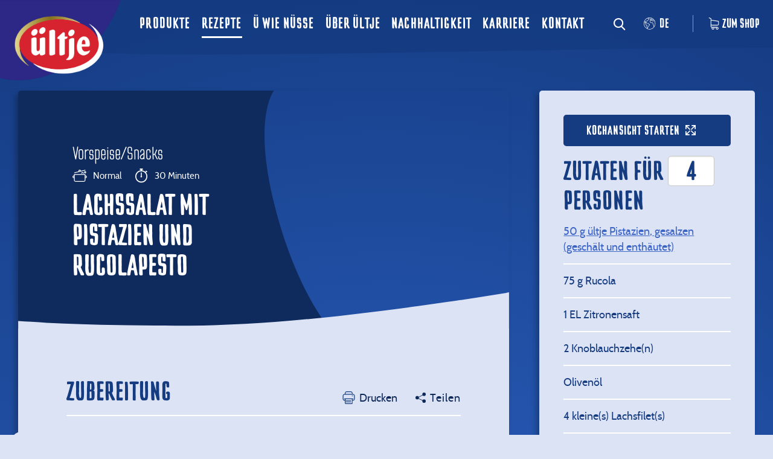

--- FILE ---
content_type: text/html; charset=utf-8
request_url: https://www.ueltje.de/kochrezepte/rezept/lachssalat-mit-pistazien-und-rucolapesto
body_size: 29100
content:
<!DOCTYPE html>
<html lang="de" dir="ltr" class="no-js">
<head>

<meta charset="utf-8">
<!-- 
	Webmatch Distribution - https://www.webmatch.de

	This website is powered by TYPO3 - inspiring people to share!
	TYPO3 is a free open source Content Management Framework initially created by Kasper Skaarhoj and licensed under GNU/GPL.
	TYPO3 is copyright 1998-2026 of Kasper Skaarhoj. Extensions are copyright of their respective owners.
	Information and contribution at https://typo3.org/
-->


<link rel="shortcut icon" href="/assets/images/favicons/favicon.ico" type="image/vnd.microsoft.icon">
<title>Lachssalat mit Pistazien und Rucolapesto - Rezept</title>
<meta http-equiv="x-ua-compatible" content="IE=edge" />
<meta name="generator" content="TYPO3 CMS" />
<meta name="viewport" content="width=device-width, initial-scale=1" />
<meta name="robots" content="index,follow" />
<meta name="author" content="Webmatch" />
<meta property="og:image" content="https://www.ueltje.de/fileadmin/_processed_/7/8/csm_lachssalat-mit-pistazie-detail_0b9b3ca6e3.jpg" />
<meta property="og:title" content="Lachssalat mit Pistazien und Rucolapesto - Rezept" />
<meta property="og:type" content="article" />
<meta property="og:url" content="https://www.ueltje.de/kochrezepte/rezept/lachssalat-mit-pistazien-und-rucolapesto" />
<meta property="og:description" content="Ofen auf 220°C vorheizen. Aus den Pistazien, 1 Kopf Rucola, dem Zitronensaft, dem Knoblauch und einem Spritzer Olivenöl entweder mit dem Handmixer oder in der Küchenmaschine ein Pesto zubereiten. Lachsfilets grillen, bis sie braun und tischfertig sind. Den restlichen Rucola auf den Tellern verteilen, die Lachsfilets darüber legen und mit etwas Pesto servieren." />
<meta property="og:site_name" content="Ültje" />
<meta name="twitter:card" content="summary" />
<meta name="description, " content="Ofen auf 220°C vorheizen. Aus den Pistazien, 1 Kopf Rucola, dem Zitronensaft, dem Knoblauch und einem Spritzer Olivenöl entweder mit dem Handmixer oder in der Küchenmaschine ein Pesto zubereiten. Lachsfilets grillen, bis sie braun und tischfertig sind. Den restlichen Rucola auf den Tellern verteilen, die Lachsfilets darüber legen und mit etwas Pesto servieren." />
<meta name="apple-mobile-web-app-capable" content="no" />
<meta name="publisher" content="Webmatch" />
<meta name="date" content="2019-07-04" />
<meta name="p:domain_verify" content="49a400d966e315e9a94f8dd0a1beaab4" />
<meta property="theme-color" content="#153B81" />


<link rel="stylesheet" type="text/css" href="/assets/css/app.min.css?1707201721" media="all">







<script type="application/ld+json">{"@context":"http:\/\/schema.org","@type":"Recipe","name":"Lachssalat mit Pistazien und Rucolapesto","image":"https:\/\/www.ueltje.de\/fileadmin\/_processed_\/7\/8\/csm_lachssalat-mit-pistazie-detail_0b9b3ca6e3.jpg","description":"1.) Ofen auf 220 °C vorheizen. 2.) Aus den Pistazien, 1 Kopf Rucola, dem Zitronensaft, dem Knoblauch und einem Spritzer Olivenöl entweder mit dem Handmixer oder in der Küchenmaschine ein Pesto zubereiten. 3.) Lachsfilets grillen, bis sie braun und tischfertig sind. Den restlichen Rucola auf den Tellern verteilen, die Lachsfilets darüber legen und mit etwas Pesto servieren. ","totalTime":"PT25M","recipeIngredient":["50 g ültje Pistazien, gesalzen (geschält und enthäutet)","75 g Rucola","1 EL Zitronensaft","2 Knoblauchzehe(n)","Olivenöl","4 kleine(s) Lachsfilet(s)"],"recipeYield":"4 Personen","author":{"@type":"Organization","name":"Ueltje"},"nutrition":{"@type":"NutritionInformation","calories":"256","fatContent":"21 g","carbohydrateContent":"1 g","proteinContent":"18 g"},"url":"https:\/\/www.ueltje.de\/kochrezepte\/rezept\/lachssalat-mit-pistazien-und-rucolapesto","aggregateRating":{"@type":"AggregateRating","ratingValue":"5","ratingCount":"1","worstRating":"1","bestRating":"5"}}</script>
<title>Detail</title><link href="https://www.ueltje.de/kochrezepte/rezept" rel="canonical" />            <link rel="apple-touch-icon" sizes="57x57" href="/assets/images/favicons/apple-icon-57x57.png" />
            <link rel="apple-touch-icon" sizes="60x60" href="/assets/images/favicons/apple-icon-60x60.png" />
            <link rel="apple-touch-icon" sizes="72x72" href="/assets/images/favicons/apple-icon-72x72.png" />
            <link rel="apple-touch-icon" sizes="76x76" href="/assets/images/favicons/apple-icon-76x76.png" />
            <link rel="apple-touch-icon" sizes="114x114" href="/assets/images/favicons/apple-icon-114x114.png" />
            <link rel="apple-touch-icon" sizes="120x120" href="/assets/images/favicons/apple-icon-120x120.png" />
            <link rel="apple-touch-icon" sizes="144x144" href="/assets/images/favicons/apple-icon-144x144.png" />
            <link rel="apple-touch-icon" sizes="152x152" href="/assets/images/favicons/apple-icon-152x152.png" />
            <link rel="apple-touch-icon" sizes="180x180" href="/assets/images/favicons/apple-icon-180x180.png" />
            <link rel="shortcut icon" sizes="36x36" href="/assets/images/favicons/android-icon-36x36.png">
            <link rel="shortcut icon" sizes="48x48" href="/assets/images/favicons/android-icon-48x48.png">
            <link rel="shortcut icon" sizes="72x72" href="/assets/images/favicons/android-icon-72x72.png">
            <link rel="shortcut icon" sizes="96x96" href="/assets/images/favicons/android-icon-96x96.png">
            <link rel="shortcut icon" sizes="144x144" href="/assets/images/favicons/android-icon-144x144.png">
            <link rel="shortcut icon" sizes="192x192" href="/assets/images/favicons/android-icon-192x192.png">
            <link rel="icon" href="/assets/images/favicons/favicon-16x16.png" type="image/jpg"/>
            <link rel="icon" href="/assets/images/favicons/favicon-32x32.png" type="image/jpg"/>
            <link rel="icon" href="/assets/images/favicons/favicon-96x96.png" type="image/jpg"/>
            <link rel="manifest" href="/assets/images/favicons/manifest.json">
            <meta name="msapplication-square70x70logo" content="/assets/images/favicons/ms-icon-70x70.png" />
            <meta name="msapplication-square144x144logo" content="/assets/images/favicons/ms-icon-144x144.png" />
            <meta name="msapplication-square150x150logo" content="/assets/images/favicons/ms-icon-150x150.png" />
            <meta name="msapplication-square310x310logo" content="/assets/images/favicons/ms-icon-310x310.png" />
            <meta name="msapplication-config" content="/assets/images/favicons/browserconfig.xml">
<link rel="canonical" href="https://www.ueltje.de/kochrezepte/rezept/lachssalat-mit-pistazien-und-rucolapesto"/>

<link rel="alternate" hreflang="de-DE" href="https://www.ueltje.de/kochrezepte/rezept/lachssalat-mit-pistazien-und-rucolapesto"/>
<link rel="alternate" hreflang="de-CH" href="https://www.ueltje.ch/de/rezepte/kochrezepte/detail/lachssalat-mit-pistazien-und-rucolapesto"/>
<link rel="alternate" hreflang="fr-CH" href="https://www.ueltje.ch/fr/recettes-de-cuisine/detail/salade-de-saumon-au-pesto-de-rucola-et-pistaches"/>
<link rel="alternate" hreflang="x-default" href="https://www.ueltje.de/kochrezepte/rezept/lachssalat-mit-pistazien-und-rucolapesto"/>

</head>
<body data-source="p77" data-alias="" itemscope itemtype="http://schema.org/WebPage">
<noscript>
    <div class="callout warning text-center">
        
                    Für ein optimales Surferlebnis empfehlen wir auf dieser Seite JavaScript zu aktivieren.
                    <br />Wie aktiviere ich JavaScript in meinem Browser?
                    Eine Anleitung finden sie <a href="https://www.enable-javascript.com/de/" target="_blank">hier</a>
                
    </div>
</noscript>
<header>
    <div class="global-container">
        

<!--menu title bar-->
<nav class="title-bar-wrapper ">
    <div class="title-bar-background">
        <div class="grid-container title-bar">
            <div class="grid-x align-center position-relative height-100">
                <a class="brand-logo" href="/">
                    <img src="/assets/images/logos/logo.png" width="491" height="321" alt="" />
                </a>
                <ul class="cell xlarge-7 no-bullet horizontal main-menu grid-x margin-0 align-middle align-justify show-for-xlarge"
                    itemscope
                    itemtype="http://www.schema.org/SiteNavigationElement">
                    <meta itemprop="name" content="Navigation Menu" />

    <li itemprop="name">
        

<a class="" href="/produkte" target="" title="ültje steht für Spaß am Knabbern, für leckere Produkte, für Natürlichkeit. Und das Besondere bei ültje ist die große Auswahl: Ob klassische Erdnüsse, Nuss-Mischungen oder edle Nüsse – Wir haben für jeden Knabberfreund das Richtige." itemprop="url">Produkte</a>

    </li>

    <li itemprop="name">
        

<a class="active" href="/rezepte" target="" title="Leckere Rezepte mit Nüssen – egal, ob du den perfekten Grillabend planst, ein leckeres Abendgericht zaubern oder deine Backkünste testen möchtest: Hier findest du für jeden Anlass das richtige Rezept." itemprop="url">Rezepte</a>

    </li>

    <li itemprop="name">
        

<a class="" href="/ue-wie-nuesse" target="" title="Bei Nüssen geht es nur um den abendlichen Snack vor dem Fernseher? Weit gefehlt. Nüsse können so viel mehr! Entdecke in unserer Nussecke die Vielfalt der Nüsse und lass dich inspirieren." itemprop="url">ü wie Nüsse</a>

    </li>

    <li itemprop="name">
        

<a class="" href="/ueber-ueltje" target="" title="Das Unternehmen ültje ist nationaler Marktführer im Segment Erdnüsse und Nuss-Spezialitäten. Snacks von ültje passen zu jeder Gelegenheit und treffen alle Geschmäcker auf höchstem Qualitätsniveau." itemprop="url">Über ültje</a>

    </li>

    <li itemprop="name">
        

<a class="" href="/nachhaltigkeit" target="" title="Nachhaltigkeit" itemprop="url">Nachhaltigkeit</a>

    </li>

    <li itemprop="name">
        

<a class="" href="/karriere" target="" title="Werde Teil des ültje Teams! Gute Karriere-Chancen und ein tolles Arbeitsklima gehören zusammen wie Nüsse und ültje. Als nationaler Marktführer im Segment Erdnüsse bieten wir allen Bewerbern – ob als Schulabgänger, Hochschulabsolvent oder erfahrener Profi – Chancen auf eine aussichtsreiche Karriere bei ültje!" itemprop="url">Karriere</a>

    </li>

    <li itemprop="name">
        

<a class="" href="/kontakt" target="" title="Wir freuen uns auf Anfragen, Nachrichten und generellen Input rund um die Produkte aus der ültje Genusswelt!" itemprop="url">Kontakt</a>

    </li>


                </ul>

                <div class="action-menu height-100 grid-x align-middle">
                    <button type="button" data-toggle="languageMenu" class="small-order-1 show-for-small hide-for-xlarge icon-wrapper">
    <svg xmlns="http://www.w3.org/2000/svg" xmlns:xlink="http://www.w3.org/1999/xlink" width="20px" height="20px" viewBox="0 0 20 20" version="1.1" class="icon">
    
    <g id="Sprache" stroke="none" stroke-width="1" fill="none" fill-rule="evenodd">
        <path d="M9.6187889,1.05549828e-07 C5.77143329,-0.000575552296 2.294273,2.35357721 0.779965049,5.98421012 L0.660118219,6.02499959 L0.706582899,6.16809169 C-1.28723254,11.2160353 1.08282664,16.9673918 6.00031189,19.0141021 C7.14883066,19.4921448 8.37657971,19.7375395 9.61594494,19.7368405 C14.9252556,19.7376629 19.2299679,15.3200646 19.230769,9.86990058 C19.2315701,4.41973657 14.9281396,0.000781355483 9.6187889,1.05549828e-07 Z M17.1594056,14.8439133 L16.6657584,14.3374989 L16.6657584,13.1578937 C16.6663192,13.1069891 16.6553439,13.0566602 16.6337138,13.0108543 L15.3839742,10.4486834 L15.3839742,9.21052564 C15.3839742,9.10057499 15.3304997,8.99786118 15.2413757,8.93684145 L14.2800375,8.27894677 C14.2046926,8.22730204 14.1115629,8.21081355 14.0236806,8.23355204 L12.8463618,8.5355257 L10.8688891,7.66447314 L10.5968304,5.70789436 L11.35084,4.93421021 L12.969413,4.93421021 L13.5141714,5.77467067 C13.5633598,5.85024632 13.6408677,5.90160322 13.7282293,5.91644697 L15.6509057,6.24539431 C15.7024175,6.25427589 15.7552109,6.24995846 15.8047199,6.23289431 L17.5755048,5.62697331 C19.0607323,8.55275431 18.9018712,12.0717096 17.1594056,14.8439133 Z M15.8377258,3.2414472 L15.3166805,3.59802612 L13.8640985,3.29967088 L12.9216666,2.97763143 C12.8639863,2.95752453 12.8018999,2.95497518 12.7428577,2.97039459 L11.5514392,3.27598667 L11.0291121,3.09736826 L11.416211,2.30263149 L12.4999596,2.30263149 C12.5496688,2.30267261 12.598697,2.29087162 12.6431989,2.26809202 L13.7519423,1.69901312 C14.5154852,2.10814137 15.217903,2.62754922 15.8377258,3.2414472 Z M6.10609915,1.3924342 L6.87516972,1.91874994 C6.91298235,1.94457231 6.95568179,1.96184204 7.00046413,1.96940783 L8.55334578,2.23519728 L8.40177479,2.70065777 L7.59264846,2.97796038 C7.5201876,3.00271367 7.45870201,3.05320708 7.41928714,3.12039458 L6.49896603,4.69473655 L5.02074832,5.60526279 L2.84171505,5.92467066 C2.6837752,5.94757361 2.56633171,6.08626604 2.56613143,6.24999957 L2.56613143,7.2368416 C2.56613143,7.32409488 2.59993849,7.40772974 2.66002213,7.46940737 L3.20702357,8.03092048 L3.20702357,8.59605201 L1.87396793,7.68355208 L1.39041481,6.19440747 C2.31041547,4.03651292 3.99664274,2.3194078 6.10609915,1.3924342 Z M5.1937892,12.1776307 L3.74537297,11.8799333 L3.20702357,10.7776308 L3.20702357,10.0046045 L4.40100562,8.77894673 L4.84290075,9.68651244 C4.8971763,9.79802559 5.00825092,9.86846144 5.12969998,9.86842032 L7.19144999,9.86842032 L8.05953839,11.3536176 C8.11745901,11.4525896 8.2216841,11.5131159 8.33416067,11.513157 L9.22500074,11.513157 L9.00068849,12.6667753 L7.78747967,13.91217 C7.72727587,13.9738065 7.6933887,14.0574413 7.69326853,14.1447357 L7.69326853,14.9671041 L6.53966268,15.8552619 C6.45899039,15.9173918 6.41148426,16.0148836 6.41148426,16.1184198 L6.41148426,17.3065776 L6.01284935,17.1710513 L5.45014605,15.7263146 L5.45014605,12.499999 C5.45018611,12.3436668 5.3429969,12.2088806 5.1937892,12.1776307 Z M4.23052831,17.2344148 C1.2091625,14.9075646 -0.0685761405,10.8871702 1.03471967,7.17894686 L1.30101036,7.99868364 C1.32344158,8.06805041 1.36774325,8.12779547 1.42694566,8.16842046 L3.02436931,9.26151248 L2.66002213,9.63585455 C2.59993849,9.69753218 2.56613143,9.78116704 2.56613143,9.86842032 L2.56613143,10.8552623 C2.56609138,10.9062903 2.57758738,10.9566192 2.59977827,11.0023018 L3.24067041,12.3180912 C3.28505219,12.4089629 3.36784744,12.4736833 3.46498266,12.4934201 L4.81085614,12.7694069 L4.81085614,15.7894724 C4.81081609,15.8312488 4.81854685,15.8726961 4.83360781,15.9115119 L5.47449995,17.5562486 C5.5095888,17.6460924 5.58144883,17.7155414 5.67093339,17.7460512 L6.6322716,18.0749986 C6.66439631,18.0861828 6.69804315,18.0919394 6.73193032,18.0921038 C6.90889667,18.0921038 7.05237639,17.9448177 7.05237639,17.7631565 L7.05237639,16.2828935 L8.20598224,15.3947356 C8.28665454,15.3326057 8.33416067,15.2351139 8.33416067,15.1315778 L8.33416067,14.2809199 L9.52205424,13.0615122 C9.56671641,13.0155829 9.59715879,12.9570714 9.60953602,12.8934201 L9.92998209,11.2486834 C9.96467037,11.0705173 9.85211369,10.8972442 9.67855209,10.8616357 C9.65792337,10.8574005 9.63697421,10.8552623 9.61594494,10.8552623 L8.51553314,10.8552623 L7.64744474,9.3700651 C7.58952411,9.27109307 7.48529903,9.21056676 7.37282246,9.21052564 L5.32773565,9.21052564 L4.77720931,8.07664416 C4.73110513,7.98198956 4.64346313,7.91587114 4.54168145,7.89901259 C4.43993982,7.88096161 4.33607524,7.91541884 4.2638547,7.99111785 L3.84791571,8.41644676 L3.84791571,7.89473628 C3.84791571,7.807483 3.81410865,7.72384813 3.75402501,7.66217051 L3.20702357,7.1006574 L3.20702357,6.53519692 L5.17520332,6.2467101 C5.21746215,6.24041898 5.25811874,6.22553412 5.29472971,6.20296011 L6.89696005,5.21611808 C6.94190261,5.18840427 6.97955502,5.14975296 7.0065526,5.10361809 L7.90700606,3.5631577 L8.75586769,3.27236825 C8.85172112,3.24009029 8.92694584,3.16291102 8.95838961,3.06447353 L9.27883568,2.07763151 C9.33435296,1.90513975 9.24314599,1.71907891 9.07511209,1.66208878 C9.05961051,1.65682562 9.04370837,1.65279602 9.02760596,1.64999997 L7.17286411,1.33256578 L6.84697046,1.10953949 C8.86349752,0.435773095 11.0475778,0.519161246 13.0097893,1.34473683 L12.4243343,1.64473681 L11.2181753,1.64473681 C11.0961254,1.64403779 10.9843298,1.714597 10.9297738,1.82664469 L10.2888817,3.14243405 C10.2099318,3.30501627 10.2743014,3.50254915 10.4326819,3.58359355 C10.4461806,3.59050145 10.4601201,3.5964225 10.47442,3.60131559 L11.4357582,3.93026293 C11.4934385,3.95036984 11.5555249,3.95291918 11.6145671,3.93749977 L12.8059856,3.63190769 L13.6788806,3.93026293 C13.691378,3.93486819 13.7042359,3.93840438 13.7173342,3.94078924 L15.3195645,4.26973659 C15.4028805,4.28717079 15.4895612,4.26965435 15.5602195,4.22105238 L16.2895548,3.72171032 C16.6484944,4.13211324 16.9710634,4.57454741 17.2534565,5.04374968 L15.6768619,5.58322332 L13.9698457,5.29111808 L13.4058606,4.4226971 C13.3467383,4.33170204 13.2474,4.27685007 13.1408517,4.27631553 L11.2181753,4.27631553 C11.133177,4.27631553 11.0517035,4.31101948 10.9916199,4.3726971 L10.0302817,5.35953912 C9.95890234,5.43277103 9.92529556,5.53626608 9.93959547,5.63881542 L10.2600415,7.9414468 C10.276184,8.0553037 10.3490855,8.15221981 10.4523092,8.19703888 L12.6954317,9.1838809 C12.7596811,9.2124582 12.8313809,9.21833814 12.8992354,9.20065722 L14.0435483,8.90690724 L14.743082,9.38651247 L14.743082,10.526315 C14.7425213,10.5772196 14.7534965,10.6275485 14.7751266,10.6733545 L16.0248663,13.2355253 L16.0248663,14.4736831 C16.0248663,14.5609364 16.0586734,14.6445712 16.118757,14.7062489 L16.7891302,15.3947356 C13.8160716,19.462704 8.19336467,20.2863882 4.23052831,17.2344148 Z" fill="#FFFFFF" fill-rule="nonzero"/>
    </g>
</svg>
    <svg xmlns="http://www.w3.org/2000/svg" xmlns:xlink="http://www.w3.org/1999/xlink" width="20px" height="20px" viewBox="0 0 20 20" version="1.1" class="icon active">
    
    <g id="Icons/Meta-Navi/Sprache-hover" stroke="none" stroke-width="1" fill="none" fill-rule="evenodd">
        <path d="M9.6187889,1.05549828e-07 C5.77143329,-0.000575552296 2.294273,2.35357721 0.779965049,5.98421012 L0.660118219,6.02499959 L0.706582899,6.16809169 C-1.28723254,11.2160353 1.08282664,16.9673918 6.00031189,19.0141021 C7.14883066,19.4921448 8.37657971,19.7375395 9.61594494,19.7368405 C14.9252556,19.7376629 19.2299679,15.3200646 19.230769,9.86990058 C19.2315701,4.41973657 14.9281396,0.000781355483 9.6187889,1.05549828e-07 Z M17.1594056,14.8439133 L16.6657584,14.3374989 L16.6657584,13.1578937 C16.6663192,13.1069891 16.6553439,13.0566602 16.6337138,13.0108543 L15.3839742,10.4486834 L15.3839742,9.21052564 C15.3839742,9.10057499 15.3304997,8.99786118 15.2413757,8.93684145 L14.2800375,8.27894677 C14.2046926,8.22730204 14.1115629,8.21081355 14.0236806,8.23355204 L12.8463618,8.5355257 L10.8688891,7.66447314 L10.5968304,5.70789436 L11.35084,4.93421021 L12.969413,4.93421021 L13.5141714,5.77467067 C13.5633598,5.85024632 13.6408677,5.90160322 13.7282293,5.91644697 L15.6509057,6.24539431 C15.7024175,6.25427589 15.7552109,6.24995846 15.8047199,6.23289431 L17.5755048,5.62697331 C19.0607323,8.55275431 18.9018712,12.0717096 17.1594056,14.8439133 Z M15.8377258,3.2414472 L15.3166805,3.59802612 L13.8640985,3.29967088 L12.9216666,2.97763143 C12.8639863,2.95752453 12.8018999,2.95497518 12.7428577,2.97039459 L11.5514392,3.27598667 L11.0291121,3.09736826 L11.416211,2.30263149 L12.4999596,2.30263149 C12.5496688,2.30267261 12.598697,2.29087162 12.6431989,2.26809202 L13.7519423,1.69901312 C14.5154852,2.10814137 15.217903,2.62754922 15.8377258,3.2414472 Z M6.10609915,1.3924342 L6.87516972,1.91874994 C6.91298235,1.94457231 6.95568179,1.96184204 7.00046413,1.96940783 L8.55334578,2.23519728 L8.40177479,2.70065777 L7.59264846,2.97796038 C7.5201876,3.00271367 7.45870201,3.05320708 7.41928714,3.12039458 L6.49896603,4.69473655 L5.02074832,5.60526279 L2.84171505,5.92467066 C2.6837752,5.94757361 2.56633171,6.08626604 2.56613143,6.24999957 L2.56613143,7.2368416 C2.56613143,7.32409488 2.59993849,7.40772974 2.66002213,7.46940737 L3.20702357,8.03092048 L3.20702357,8.59605201 L1.87396793,7.68355208 L1.39041481,6.19440747 C2.31041547,4.03651292 3.99664274,2.3194078 6.10609915,1.3924342 Z M5.1937892,12.1776307 L3.74537297,11.8799333 L3.20702357,10.7776308 L3.20702357,10.0046045 L4.40100562,8.77894673 L4.84290075,9.68651244 C4.8971763,9.79802559 5.00825092,9.86846144 5.12969998,9.86842032 L7.19144999,9.86842032 L8.05953839,11.3536176 C8.11745901,11.4525896 8.2216841,11.5131159 8.33416067,11.513157 L9.22500074,11.513157 L9.00068849,12.6667753 L7.78747967,13.91217 C7.72727587,13.9738065 7.6933887,14.0574413 7.69326853,14.1447357 L7.69326853,14.9671041 L6.53966268,15.8552619 C6.45899039,15.9173918 6.41148426,16.0148836 6.41148426,16.1184198 L6.41148426,17.3065776 L6.01284935,17.1710513 L5.45014605,15.7263146 L5.45014605,12.499999 C5.45018611,12.3436668 5.3429969,12.2088806 5.1937892,12.1776307 Z M4.23052831,17.2344148 C1.2091625,14.9075646 -0.0685761405,10.8871702 1.03471967,7.17894686 L1.30101036,7.99868364 C1.32344158,8.06805041 1.36774325,8.12779547 1.42694566,8.16842046 L3.02436931,9.26151248 L2.66002213,9.63585455 C2.59993849,9.69753218 2.56613143,9.78116704 2.56613143,9.86842032 L2.56613143,10.8552623 C2.56609138,10.9062903 2.57758738,10.9566192 2.59977827,11.0023018 L3.24067041,12.3180912 C3.28505219,12.4089629 3.36784744,12.4736833 3.46498266,12.4934201 L4.81085614,12.7694069 L4.81085614,15.7894724 C4.81081609,15.8312488 4.81854685,15.8726961 4.83360781,15.9115119 L5.47449995,17.5562486 C5.5095888,17.6460924 5.58144883,17.7155414 5.67093339,17.7460512 L6.6322716,18.0749986 C6.66439631,18.0861828 6.69804315,18.0919394 6.73193032,18.0921038 C6.90889667,18.0921038 7.05237639,17.9448177 7.05237639,17.7631565 L7.05237639,16.2828935 L8.20598224,15.3947356 C8.28665454,15.3326057 8.33416067,15.2351139 8.33416067,15.1315778 L8.33416067,14.2809199 L9.52205424,13.0615122 C9.56671641,13.0155829 9.59715879,12.9570714 9.60953602,12.8934201 L9.92998209,11.2486834 C9.96467037,11.0705173 9.85211369,10.8972442 9.67855209,10.8616357 C9.65792337,10.8574005 9.63697421,10.8552623 9.61594494,10.8552623 L8.51553314,10.8552623 L7.64744474,9.3700651 C7.58952411,9.27109307 7.48529903,9.21056676 7.37282246,9.21052564 L5.32773565,9.21052564 L4.77720931,8.07664416 C4.73110513,7.98198956 4.64346313,7.91587114 4.54168145,7.89901259 C4.43993982,7.88096161 4.33607524,7.91541884 4.2638547,7.99111785 L3.84791571,8.41644676 L3.84791571,7.89473628 C3.84791571,7.807483 3.81410865,7.72384813 3.75402501,7.66217051 L3.20702357,7.1006574 L3.20702357,6.53519692 L5.17520332,6.2467101 C5.21746215,6.24041898 5.25811874,6.22553412 5.29472971,6.20296011 L6.89696005,5.21611808 C6.94190261,5.18840427 6.97955502,5.14975296 7.0065526,5.10361809 L7.90700606,3.5631577 L8.75586769,3.27236825 C8.85172112,3.24009029 8.92694584,3.16291102 8.95838961,3.06447353 L9.27883568,2.07763151 C9.33435296,1.90513975 9.24314599,1.71907891 9.07511209,1.66208878 C9.05961051,1.65682562 9.04370837,1.65279602 9.02760596,1.64999997 L7.17286411,1.33256578 L6.84697046,1.10953949 C8.86349752,0.435773095 11.0475778,0.519161246 13.0097893,1.34473683 L12.4243343,1.64473681 L11.2181753,1.64473681 C11.0961254,1.64403779 10.9843298,1.714597 10.9297738,1.82664469 L10.2888817,3.14243405 C10.2099318,3.30501627 10.2743014,3.50254915 10.4326819,3.58359355 C10.4461806,3.59050145 10.4601201,3.5964225 10.47442,3.60131559 L11.4357582,3.93026293 C11.4934385,3.95036984 11.5555249,3.95291918 11.6145671,3.93749977 L12.8059856,3.63190769 L13.6788806,3.93026293 C13.691378,3.93486819 13.7042359,3.93840438 13.7173342,3.94078924 L15.3195645,4.26973659 C15.4028805,4.28717079 15.4895612,4.26965435 15.5602195,4.22105238 L16.2895548,3.72171032 C16.6484944,4.13211324 16.9710634,4.57454741 17.2534565,5.04374968 L15.6768619,5.58322332 L13.9698457,5.29111808 L13.4058606,4.4226971 C13.3467383,4.33170204 13.2474,4.27685007 13.1408517,4.27631553 L11.2181753,4.27631553 C11.133177,4.27631553 11.0517035,4.31101948 10.9916199,4.3726971 L10.0302817,5.35953912 C9.95890234,5.43277103 9.92529556,5.53626608 9.93959547,5.63881542 L10.2600415,7.9414468 C10.276184,8.0553037 10.3490855,8.15221981 10.4523092,8.19703888 L12.6954317,9.1838809 C12.7596811,9.2124582 12.8313809,9.21833814 12.8992354,9.20065722 L14.0435483,8.90690724 L14.743082,9.38651247 L14.743082,10.526315 C14.7425213,10.5772196 14.7534965,10.6275485 14.7751266,10.6733545 L16.0248663,13.2355253 L16.0248663,14.4736831 C16.0248663,14.5609364 16.0586734,14.6445712 16.118757,14.7062489 L16.7891302,15.3947356 C13.8160716,19.462704 8.19336467,20.2863882 4.23052831,17.2344148 Z" id="Sprache" fill="#EAB025"/>
    </g>
</svg>
    <span>DE</span>
</button>


    <button type="button" data-toggle="searchBar" class="small-order-2 show-for-small hide-for-xlarge  icon-wrapper">
        <svg xmlns="http://www.w3.org/2000/svg" xmlns:xlink="http://www.w3.org/1999/xlink" width="20px" height="20px" viewBox="0 0 20 20" version="1.1" class="icon">
    
    <g id="Suche" stroke="none" stroke-width="1" fill="none" fill-rule="evenodd">
        <path d="M19.0155531,18.2168311 L14.2555208,13.2661588 C15.4794088,11.8112558 16.1499842,9.98069024 16.1499842,8.0749921 C16.1499842,3.62251167 12.5274725,0 8.0749921,0 C3.62251167,0 8.50874926e-13,3.62251167 8.50874926e-13,8.0749921 C8.50874926e-13,12.5274725 3.62251167,16.1499842 8.0749921,16.1499842 C9.74651547,16.1499842 11.3393954,15.6458238 12.7012604,14.6887617 L17.4974546,19.6770003 C17.6979251,19.8851947 17.9675596,20 18.2565039,20 C18.5300004,20 18.7894534,19.8957273 18.9864129,19.7061405 C19.4049082,19.3034442 19.4182495,18.6356774 19.0155531,18.2168311 Z M8.0749921,2.10651968 C11.366078,2.10651968 14.0434645,4.78390619 14.0434645,8.0749921 C14.0434645,11.366078 11.366078,14.0434645 8.0749921,14.0434645 C4.78390619,14.0434645 2.10651968,11.366078 2.10651968,8.0749921 C2.10651968,4.78390619 4.78390619,2.10651968 8.0749921,2.10651968 Z" fill="#FFFFFF" fill-rule="nonzero"/>
    </g>
</svg>
        <svg xmlns="http://www.w3.org/2000/svg" xmlns:xlink="http://www.w3.org/1999/xlink" width="20px" height="20px" viewBox="0 0 20 20" version="1.1" class="icon active">
    
    <g id="Icons/Meta-Navi/Suche-hover" stroke="none" stroke-width="1" fill="none" fill-rule="evenodd">
        <path d="M19.0155531,18.2168311 L14.2555208,13.2661588 C15.4794088,11.8112558 16.1499842,9.98069024 16.1499842,8.0749921 C16.1499842,3.62251167 12.5274725,0 8.0749921,0 C3.62251167,0 8.50874926e-13,3.62251167 8.50874926e-13,8.0749921 C8.50874926e-13,12.5274725 3.62251167,16.1499842 8.0749921,16.1499842 C9.74651547,16.1499842 11.3393954,15.6458238 12.7012604,14.6887617 L17.4974546,19.6770003 C17.6979251,19.8851947 17.9675596,20 18.2565039,20 C18.5300004,20 18.7894534,19.8957273 18.9864129,19.7061405 C19.4049082,19.3034442 19.4182495,18.6356774 19.0155531,18.2168311 Z M8.0749921,2.10651968 C11.366078,2.10651968 14.0434645,4.78390619 14.0434645,8.0749921 C14.0434645,11.366078 11.366078,14.0434645 8.0749921,14.0434645 C4.78390619,14.0434645 2.10651968,11.366078 2.10651968,8.0749921 C2.10651968,4.78390619 4.78390619,2.10651968 8.0749921,2.10651968 Z" id="Suche" fill="#EAB025"/>
    </g>
</svg>
    </button>
    <button type="button" data-open="offCanvasMobileMenu" class="show-for-small hide-for-xlarge small-order-3 metamenu-open">
        <svg xmlns="http://www.w3.org/2000/svg" xmlns:xlink="http://www.w3.org/1999/xlink" width="26px" height="14px" viewBox="0 0 26 14" version="1.1" class="svg-icon">
    
    <g id="Icons/Meta-Navi/Burger-Menu-sw" stroke="none" stroke-width="1" fill="none" fill-rule="evenodd">
        <path d="M2,0 L24,0 C24.5522847,-1.01453063e-16 25,0.44771525 25,1 C25,1.55228475 24.5522847,2 24,2 L2,2 C1.44771525,2 1,1.55228475 1,1 C1,0.44771525 1.44771525,1.01453063e-16 2,0 Z M2,6 L24,6 C24.5522847,6 25,6.44771525 25,7 C25,7.55228475 24.5522847,8 24,8 L2,8 C1.44771525,8 1,7.55228475 1,7 C1,6.44771525 1.44771525,6 2,6 Z M2,12 L24,12 C24.5522847,12 25,12.4477153 25,13 C25,13.5522847 24.5522847,14 24,14 L2,14 C1.44771525,14 1,13.5522847 1,13 C1,12.4477153 1.44771525,12 2,12 Z" id="Combined-Shape" fill="#000000" fill-rule="nonzero"/>
    </g>
</svg>
        <span>Menü</span>
    </button>
    <!--desktop actions-->
    <button type="button" class="show-for-xlarge icon-wrapper" data-menu-dropdown="search" data-toggle="searchDropdown">
        <svg xmlns="http://www.w3.org/2000/svg" xmlns:xlink="http://www.w3.org/1999/xlink" width="20px" height="20px" viewBox="0 0 20 20" version="1.1" class="icon">
    
    <g id="Suche" stroke="none" stroke-width="1" fill="none" fill-rule="evenodd">
        <path d="M19.0155531,18.2168311 L14.2555208,13.2661588 C15.4794088,11.8112558 16.1499842,9.98069024 16.1499842,8.0749921 C16.1499842,3.62251167 12.5274725,0 8.0749921,0 C3.62251167,0 8.50874926e-13,3.62251167 8.50874926e-13,8.0749921 C8.50874926e-13,12.5274725 3.62251167,16.1499842 8.0749921,16.1499842 C9.74651547,16.1499842 11.3393954,15.6458238 12.7012604,14.6887617 L17.4974546,19.6770003 C17.6979251,19.8851947 17.9675596,20 18.2565039,20 C18.5300004,20 18.7894534,19.8957273 18.9864129,19.7061405 C19.4049082,19.3034442 19.4182495,18.6356774 19.0155531,18.2168311 Z M8.0749921,2.10651968 C11.366078,2.10651968 14.0434645,4.78390619 14.0434645,8.0749921 C14.0434645,11.366078 11.366078,14.0434645 8.0749921,14.0434645 C4.78390619,14.0434645 2.10651968,11.366078 2.10651968,8.0749921 C2.10651968,4.78390619 4.78390619,2.10651968 8.0749921,2.10651968 Z" fill="#FFFFFF" fill-rule="nonzero"/>
    </g>
</svg>
        <svg xmlns="http://www.w3.org/2000/svg" xmlns:xlink="http://www.w3.org/1999/xlink" width="20px" height="20px" viewBox="0 0 20 20" version="1.1" class="icon active">
    
    <g id="Icons/Meta-Navi/Suche-hover" stroke="none" stroke-width="1" fill="none" fill-rule="evenodd">
        <path d="M19.0155531,18.2168311 L14.2555208,13.2661588 C15.4794088,11.8112558 16.1499842,9.98069024 16.1499842,8.0749921 C16.1499842,3.62251167 12.5274725,0 8.0749921,0 C3.62251167,0 8.50874926e-13,3.62251167 8.50874926e-13,8.0749921 C8.50874926e-13,12.5274725 3.62251167,16.1499842 8.0749921,16.1499842 C9.74651547,16.1499842 11.3393954,15.6458238 12.7012604,14.6887617 L17.4974546,19.6770003 C17.6979251,19.8851947 17.9675596,20 18.2565039,20 C18.5300004,20 18.7894534,19.8957273 18.9864129,19.7061405 C19.4049082,19.3034442 19.4182495,18.6356774 19.0155531,18.2168311 Z M8.0749921,2.10651968 C11.366078,2.10651968 14.0434645,4.78390619 14.0434645,8.0749921 C14.0434645,11.366078 11.366078,14.0434645 8.0749921,14.0434645 C4.78390619,14.0434645 2.10651968,11.366078 2.10651968,8.0749921 C2.10651968,4.78390619 4.78390619,2.10651968 8.0749921,2.10651968 Z" id="Suche" fill="#EAB025"/>
    </g>
</svg>
    </button>


<button type="button" data-menu-dropdown="language" class="show-for-xlarge icon-wrapper">
    <svg xmlns="http://www.w3.org/2000/svg" xmlns:xlink="http://www.w3.org/1999/xlink" width="20px" height="20px" viewBox="0 0 20 20" version="1.1" class="icon">
    
    <g id="Sprache" stroke="none" stroke-width="1" fill="none" fill-rule="evenodd">
        <path d="M9.6187889,1.05549828e-07 C5.77143329,-0.000575552296 2.294273,2.35357721 0.779965049,5.98421012 L0.660118219,6.02499959 L0.706582899,6.16809169 C-1.28723254,11.2160353 1.08282664,16.9673918 6.00031189,19.0141021 C7.14883066,19.4921448 8.37657971,19.7375395 9.61594494,19.7368405 C14.9252556,19.7376629 19.2299679,15.3200646 19.230769,9.86990058 C19.2315701,4.41973657 14.9281396,0.000781355483 9.6187889,1.05549828e-07 Z M17.1594056,14.8439133 L16.6657584,14.3374989 L16.6657584,13.1578937 C16.6663192,13.1069891 16.6553439,13.0566602 16.6337138,13.0108543 L15.3839742,10.4486834 L15.3839742,9.21052564 C15.3839742,9.10057499 15.3304997,8.99786118 15.2413757,8.93684145 L14.2800375,8.27894677 C14.2046926,8.22730204 14.1115629,8.21081355 14.0236806,8.23355204 L12.8463618,8.5355257 L10.8688891,7.66447314 L10.5968304,5.70789436 L11.35084,4.93421021 L12.969413,4.93421021 L13.5141714,5.77467067 C13.5633598,5.85024632 13.6408677,5.90160322 13.7282293,5.91644697 L15.6509057,6.24539431 C15.7024175,6.25427589 15.7552109,6.24995846 15.8047199,6.23289431 L17.5755048,5.62697331 C19.0607323,8.55275431 18.9018712,12.0717096 17.1594056,14.8439133 Z M15.8377258,3.2414472 L15.3166805,3.59802612 L13.8640985,3.29967088 L12.9216666,2.97763143 C12.8639863,2.95752453 12.8018999,2.95497518 12.7428577,2.97039459 L11.5514392,3.27598667 L11.0291121,3.09736826 L11.416211,2.30263149 L12.4999596,2.30263149 C12.5496688,2.30267261 12.598697,2.29087162 12.6431989,2.26809202 L13.7519423,1.69901312 C14.5154852,2.10814137 15.217903,2.62754922 15.8377258,3.2414472 Z M6.10609915,1.3924342 L6.87516972,1.91874994 C6.91298235,1.94457231 6.95568179,1.96184204 7.00046413,1.96940783 L8.55334578,2.23519728 L8.40177479,2.70065777 L7.59264846,2.97796038 C7.5201876,3.00271367 7.45870201,3.05320708 7.41928714,3.12039458 L6.49896603,4.69473655 L5.02074832,5.60526279 L2.84171505,5.92467066 C2.6837752,5.94757361 2.56633171,6.08626604 2.56613143,6.24999957 L2.56613143,7.2368416 C2.56613143,7.32409488 2.59993849,7.40772974 2.66002213,7.46940737 L3.20702357,8.03092048 L3.20702357,8.59605201 L1.87396793,7.68355208 L1.39041481,6.19440747 C2.31041547,4.03651292 3.99664274,2.3194078 6.10609915,1.3924342 Z M5.1937892,12.1776307 L3.74537297,11.8799333 L3.20702357,10.7776308 L3.20702357,10.0046045 L4.40100562,8.77894673 L4.84290075,9.68651244 C4.8971763,9.79802559 5.00825092,9.86846144 5.12969998,9.86842032 L7.19144999,9.86842032 L8.05953839,11.3536176 C8.11745901,11.4525896 8.2216841,11.5131159 8.33416067,11.513157 L9.22500074,11.513157 L9.00068849,12.6667753 L7.78747967,13.91217 C7.72727587,13.9738065 7.6933887,14.0574413 7.69326853,14.1447357 L7.69326853,14.9671041 L6.53966268,15.8552619 C6.45899039,15.9173918 6.41148426,16.0148836 6.41148426,16.1184198 L6.41148426,17.3065776 L6.01284935,17.1710513 L5.45014605,15.7263146 L5.45014605,12.499999 C5.45018611,12.3436668 5.3429969,12.2088806 5.1937892,12.1776307 Z M4.23052831,17.2344148 C1.2091625,14.9075646 -0.0685761405,10.8871702 1.03471967,7.17894686 L1.30101036,7.99868364 C1.32344158,8.06805041 1.36774325,8.12779547 1.42694566,8.16842046 L3.02436931,9.26151248 L2.66002213,9.63585455 C2.59993849,9.69753218 2.56613143,9.78116704 2.56613143,9.86842032 L2.56613143,10.8552623 C2.56609138,10.9062903 2.57758738,10.9566192 2.59977827,11.0023018 L3.24067041,12.3180912 C3.28505219,12.4089629 3.36784744,12.4736833 3.46498266,12.4934201 L4.81085614,12.7694069 L4.81085614,15.7894724 C4.81081609,15.8312488 4.81854685,15.8726961 4.83360781,15.9115119 L5.47449995,17.5562486 C5.5095888,17.6460924 5.58144883,17.7155414 5.67093339,17.7460512 L6.6322716,18.0749986 C6.66439631,18.0861828 6.69804315,18.0919394 6.73193032,18.0921038 C6.90889667,18.0921038 7.05237639,17.9448177 7.05237639,17.7631565 L7.05237639,16.2828935 L8.20598224,15.3947356 C8.28665454,15.3326057 8.33416067,15.2351139 8.33416067,15.1315778 L8.33416067,14.2809199 L9.52205424,13.0615122 C9.56671641,13.0155829 9.59715879,12.9570714 9.60953602,12.8934201 L9.92998209,11.2486834 C9.96467037,11.0705173 9.85211369,10.8972442 9.67855209,10.8616357 C9.65792337,10.8574005 9.63697421,10.8552623 9.61594494,10.8552623 L8.51553314,10.8552623 L7.64744474,9.3700651 C7.58952411,9.27109307 7.48529903,9.21056676 7.37282246,9.21052564 L5.32773565,9.21052564 L4.77720931,8.07664416 C4.73110513,7.98198956 4.64346313,7.91587114 4.54168145,7.89901259 C4.43993982,7.88096161 4.33607524,7.91541884 4.2638547,7.99111785 L3.84791571,8.41644676 L3.84791571,7.89473628 C3.84791571,7.807483 3.81410865,7.72384813 3.75402501,7.66217051 L3.20702357,7.1006574 L3.20702357,6.53519692 L5.17520332,6.2467101 C5.21746215,6.24041898 5.25811874,6.22553412 5.29472971,6.20296011 L6.89696005,5.21611808 C6.94190261,5.18840427 6.97955502,5.14975296 7.0065526,5.10361809 L7.90700606,3.5631577 L8.75586769,3.27236825 C8.85172112,3.24009029 8.92694584,3.16291102 8.95838961,3.06447353 L9.27883568,2.07763151 C9.33435296,1.90513975 9.24314599,1.71907891 9.07511209,1.66208878 C9.05961051,1.65682562 9.04370837,1.65279602 9.02760596,1.64999997 L7.17286411,1.33256578 L6.84697046,1.10953949 C8.86349752,0.435773095 11.0475778,0.519161246 13.0097893,1.34473683 L12.4243343,1.64473681 L11.2181753,1.64473681 C11.0961254,1.64403779 10.9843298,1.714597 10.9297738,1.82664469 L10.2888817,3.14243405 C10.2099318,3.30501627 10.2743014,3.50254915 10.4326819,3.58359355 C10.4461806,3.59050145 10.4601201,3.5964225 10.47442,3.60131559 L11.4357582,3.93026293 C11.4934385,3.95036984 11.5555249,3.95291918 11.6145671,3.93749977 L12.8059856,3.63190769 L13.6788806,3.93026293 C13.691378,3.93486819 13.7042359,3.93840438 13.7173342,3.94078924 L15.3195645,4.26973659 C15.4028805,4.28717079 15.4895612,4.26965435 15.5602195,4.22105238 L16.2895548,3.72171032 C16.6484944,4.13211324 16.9710634,4.57454741 17.2534565,5.04374968 L15.6768619,5.58322332 L13.9698457,5.29111808 L13.4058606,4.4226971 C13.3467383,4.33170204 13.2474,4.27685007 13.1408517,4.27631553 L11.2181753,4.27631553 C11.133177,4.27631553 11.0517035,4.31101948 10.9916199,4.3726971 L10.0302817,5.35953912 C9.95890234,5.43277103 9.92529556,5.53626608 9.93959547,5.63881542 L10.2600415,7.9414468 C10.276184,8.0553037 10.3490855,8.15221981 10.4523092,8.19703888 L12.6954317,9.1838809 C12.7596811,9.2124582 12.8313809,9.21833814 12.8992354,9.20065722 L14.0435483,8.90690724 L14.743082,9.38651247 L14.743082,10.526315 C14.7425213,10.5772196 14.7534965,10.6275485 14.7751266,10.6733545 L16.0248663,13.2355253 L16.0248663,14.4736831 C16.0248663,14.5609364 16.0586734,14.6445712 16.118757,14.7062489 L16.7891302,15.3947356 C13.8160716,19.462704 8.19336467,20.2863882 4.23052831,17.2344148 Z" fill="#FFFFFF" fill-rule="nonzero"/>
    </g>
</svg>
    <svg xmlns="http://www.w3.org/2000/svg" xmlns:xlink="http://www.w3.org/1999/xlink" width="20px" height="20px" viewBox="0 0 20 20" version="1.1" class="icon active">
    
    <g id="Icons/Meta-Navi/Sprache-hover" stroke="none" stroke-width="1" fill="none" fill-rule="evenodd">
        <path d="M9.6187889,1.05549828e-07 C5.77143329,-0.000575552296 2.294273,2.35357721 0.779965049,5.98421012 L0.660118219,6.02499959 L0.706582899,6.16809169 C-1.28723254,11.2160353 1.08282664,16.9673918 6.00031189,19.0141021 C7.14883066,19.4921448 8.37657971,19.7375395 9.61594494,19.7368405 C14.9252556,19.7376629 19.2299679,15.3200646 19.230769,9.86990058 C19.2315701,4.41973657 14.9281396,0.000781355483 9.6187889,1.05549828e-07 Z M17.1594056,14.8439133 L16.6657584,14.3374989 L16.6657584,13.1578937 C16.6663192,13.1069891 16.6553439,13.0566602 16.6337138,13.0108543 L15.3839742,10.4486834 L15.3839742,9.21052564 C15.3839742,9.10057499 15.3304997,8.99786118 15.2413757,8.93684145 L14.2800375,8.27894677 C14.2046926,8.22730204 14.1115629,8.21081355 14.0236806,8.23355204 L12.8463618,8.5355257 L10.8688891,7.66447314 L10.5968304,5.70789436 L11.35084,4.93421021 L12.969413,4.93421021 L13.5141714,5.77467067 C13.5633598,5.85024632 13.6408677,5.90160322 13.7282293,5.91644697 L15.6509057,6.24539431 C15.7024175,6.25427589 15.7552109,6.24995846 15.8047199,6.23289431 L17.5755048,5.62697331 C19.0607323,8.55275431 18.9018712,12.0717096 17.1594056,14.8439133 Z M15.8377258,3.2414472 L15.3166805,3.59802612 L13.8640985,3.29967088 L12.9216666,2.97763143 C12.8639863,2.95752453 12.8018999,2.95497518 12.7428577,2.97039459 L11.5514392,3.27598667 L11.0291121,3.09736826 L11.416211,2.30263149 L12.4999596,2.30263149 C12.5496688,2.30267261 12.598697,2.29087162 12.6431989,2.26809202 L13.7519423,1.69901312 C14.5154852,2.10814137 15.217903,2.62754922 15.8377258,3.2414472 Z M6.10609915,1.3924342 L6.87516972,1.91874994 C6.91298235,1.94457231 6.95568179,1.96184204 7.00046413,1.96940783 L8.55334578,2.23519728 L8.40177479,2.70065777 L7.59264846,2.97796038 C7.5201876,3.00271367 7.45870201,3.05320708 7.41928714,3.12039458 L6.49896603,4.69473655 L5.02074832,5.60526279 L2.84171505,5.92467066 C2.6837752,5.94757361 2.56633171,6.08626604 2.56613143,6.24999957 L2.56613143,7.2368416 C2.56613143,7.32409488 2.59993849,7.40772974 2.66002213,7.46940737 L3.20702357,8.03092048 L3.20702357,8.59605201 L1.87396793,7.68355208 L1.39041481,6.19440747 C2.31041547,4.03651292 3.99664274,2.3194078 6.10609915,1.3924342 Z M5.1937892,12.1776307 L3.74537297,11.8799333 L3.20702357,10.7776308 L3.20702357,10.0046045 L4.40100562,8.77894673 L4.84290075,9.68651244 C4.8971763,9.79802559 5.00825092,9.86846144 5.12969998,9.86842032 L7.19144999,9.86842032 L8.05953839,11.3536176 C8.11745901,11.4525896 8.2216841,11.5131159 8.33416067,11.513157 L9.22500074,11.513157 L9.00068849,12.6667753 L7.78747967,13.91217 C7.72727587,13.9738065 7.6933887,14.0574413 7.69326853,14.1447357 L7.69326853,14.9671041 L6.53966268,15.8552619 C6.45899039,15.9173918 6.41148426,16.0148836 6.41148426,16.1184198 L6.41148426,17.3065776 L6.01284935,17.1710513 L5.45014605,15.7263146 L5.45014605,12.499999 C5.45018611,12.3436668 5.3429969,12.2088806 5.1937892,12.1776307 Z M4.23052831,17.2344148 C1.2091625,14.9075646 -0.0685761405,10.8871702 1.03471967,7.17894686 L1.30101036,7.99868364 C1.32344158,8.06805041 1.36774325,8.12779547 1.42694566,8.16842046 L3.02436931,9.26151248 L2.66002213,9.63585455 C2.59993849,9.69753218 2.56613143,9.78116704 2.56613143,9.86842032 L2.56613143,10.8552623 C2.56609138,10.9062903 2.57758738,10.9566192 2.59977827,11.0023018 L3.24067041,12.3180912 C3.28505219,12.4089629 3.36784744,12.4736833 3.46498266,12.4934201 L4.81085614,12.7694069 L4.81085614,15.7894724 C4.81081609,15.8312488 4.81854685,15.8726961 4.83360781,15.9115119 L5.47449995,17.5562486 C5.5095888,17.6460924 5.58144883,17.7155414 5.67093339,17.7460512 L6.6322716,18.0749986 C6.66439631,18.0861828 6.69804315,18.0919394 6.73193032,18.0921038 C6.90889667,18.0921038 7.05237639,17.9448177 7.05237639,17.7631565 L7.05237639,16.2828935 L8.20598224,15.3947356 C8.28665454,15.3326057 8.33416067,15.2351139 8.33416067,15.1315778 L8.33416067,14.2809199 L9.52205424,13.0615122 C9.56671641,13.0155829 9.59715879,12.9570714 9.60953602,12.8934201 L9.92998209,11.2486834 C9.96467037,11.0705173 9.85211369,10.8972442 9.67855209,10.8616357 C9.65792337,10.8574005 9.63697421,10.8552623 9.61594494,10.8552623 L8.51553314,10.8552623 L7.64744474,9.3700651 C7.58952411,9.27109307 7.48529903,9.21056676 7.37282246,9.21052564 L5.32773565,9.21052564 L4.77720931,8.07664416 C4.73110513,7.98198956 4.64346313,7.91587114 4.54168145,7.89901259 C4.43993982,7.88096161 4.33607524,7.91541884 4.2638547,7.99111785 L3.84791571,8.41644676 L3.84791571,7.89473628 C3.84791571,7.807483 3.81410865,7.72384813 3.75402501,7.66217051 L3.20702357,7.1006574 L3.20702357,6.53519692 L5.17520332,6.2467101 C5.21746215,6.24041898 5.25811874,6.22553412 5.29472971,6.20296011 L6.89696005,5.21611808 C6.94190261,5.18840427 6.97955502,5.14975296 7.0065526,5.10361809 L7.90700606,3.5631577 L8.75586769,3.27236825 C8.85172112,3.24009029 8.92694584,3.16291102 8.95838961,3.06447353 L9.27883568,2.07763151 C9.33435296,1.90513975 9.24314599,1.71907891 9.07511209,1.66208878 C9.05961051,1.65682562 9.04370837,1.65279602 9.02760596,1.64999997 L7.17286411,1.33256578 L6.84697046,1.10953949 C8.86349752,0.435773095 11.0475778,0.519161246 13.0097893,1.34473683 L12.4243343,1.64473681 L11.2181753,1.64473681 C11.0961254,1.64403779 10.9843298,1.714597 10.9297738,1.82664469 L10.2888817,3.14243405 C10.2099318,3.30501627 10.2743014,3.50254915 10.4326819,3.58359355 C10.4461806,3.59050145 10.4601201,3.5964225 10.47442,3.60131559 L11.4357582,3.93026293 C11.4934385,3.95036984 11.5555249,3.95291918 11.6145671,3.93749977 L12.8059856,3.63190769 L13.6788806,3.93026293 C13.691378,3.93486819 13.7042359,3.93840438 13.7173342,3.94078924 L15.3195645,4.26973659 C15.4028805,4.28717079 15.4895612,4.26965435 15.5602195,4.22105238 L16.2895548,3.72171032 C16.6484944,4.13211324 16.9710634,4.57454741 17.2534565,5.04374968 L15.6768619,5.58322332 L13.9698457,5.29111808 L13.4058606,4.4226971 C13.3467383,4.33170204 13.2474,4.27685007 13.1408517,4.27631553 L11.2181753,4.27631553 C11.133177,4.27631553 11.0517035,4.31101948 10.9916199,4.3726971 L10.0302817,5.35953912 C9.95890234,5.43277103 9.92529556,5.53626608 9.93959547,5.63881542 L10.2600415,7.9414468 C10.276184,8.0553037 10.3490855,8.15221981 10.4523092,8.19703888 L12.6954317,9.1838809 C12.7596811,9.2124582 12.8313809,9.21833814 12.8992354,9.20065722 L14.0435483,8.90690724 L14.743082,9.38651247 L14.743082,10.526315 C14.7425213,10.5772196 14.7534965,10.6275485 14.7751266,10.6733545 L16.0248663,13.2355253 L16.0248663,14.4736831 C16.0248663,14.5609364 16.0586734,14.6445712 16.118757,14.7062489 L16.7891302,15.3947356 C13.8160716,19.462704 8.19336467,20.2863882 4.23052831,17.2344148 Z" id="Sprache" fill="#EAB025"/>
    </g>
</svg>
    <span>DE</span>
</button>


    <a href="https://www.amazon.de/stores/ültje/page/47EE3B9E-85D0-4C67-8FE6-6F78E05877AB?ref_=ast_bln" target="_blank" class="show-for-xlarge icon-wrapper">
        <svg xmlns="http://www.w3.org/2000/svg" xmlns:xlink="http://www.w3.org/1999/xlink" width="20px" height="24px" viewBox="0 0 20 24" version="1.1" class="icon">
    
    <g id="Icons/Meta-Navi/Shop" stroke="none" stroke-width="1" fill="none" fill-rule="evenodd">
        <path d="M6.33336559,15.8021862 L17.2871485,15.8021862 C18.7811827,15.8021862 20,14.5789264 20,13.0794466 L20,7.51558747 C20,7.51065497 20,7.50078997 20,7.49585747 C20,7.48105997 20,7.47119498 20,7.45639748 C20,7.44653248 20,7.43666748 19.9950854,7.42680248 C19.9950854,7.41693748 19.9901708,7.40213999 19.9901708,7.39227499 C19.9901708,7.38240999 19.9852562,7.37254499 19.9852562,7.36267999 C19.9803417,7.35281499 19.9803417,7.34294999 19.9754271,7.3281525 C19.9705125,7.3182875 19.9705125,7.3084225 19.9655979,7.2985575 C19.9606833,7.2886925 19.9606833,7.2788275 19.9557687,7.26896251 C19.9508541,7.25909751 19.9459396,7.24923251 19.941025,7.23443501 C19.9361104,7.22457001 19.9311958,7.21470501 19.9262812,7.20977251 C19.9213666,7.19990752 19.916452,7.19004252 19.9115375,7.18017752 C19.9066229,7.17031252 19.9017083,7.16538002 19.8967937,7.15551502 C19.8918791,7.14565002 19.8820499,7.13578503 19.8771353,7.12592003 C19.8722208,7.11605503 19.8673062,7.11112253 19.857477,7.10125753 C19.8525624,7.09139253 19.8427332,7.08646003 19.8378187,7.07659503 C19.8329041,7.06673004 19.8230749,7.06179754 19.8181603,7.05193254 C19.8132457,7.04206754 19.8034166,7.03713504 19.798502,7.03220254 C19.7886728,7.02233754 19.7837582,7.01740504 19.773929,7.00754004 C19.7640999,7.00260755 19.7591853,6.99274255 19.7493561,6.98781005 C19.7395269,6.98287755 19.7296978,6.97301255 19.7198686,6.96808005 C19.7100394,6.96314755 19.7051248,6.95821505 19.6952957,6.95328255 C19.6854665,6.94835005 19.6756373,6.94341755 19.6658081,6.93355256 C19.655979,6.92862006 19.6461498,6.92368756 19.6363206,6.91875506 C19.6264915,6.91382256 19.6166623,6.90889006 19.6068331,6.90395756 C19.5970039,6.89902506 19.5871748,6.89409256 19.5773456,6.88916006 C19.5675164,6.88422756 19.5576873,6.88422756 19.5478581,6.87929506 C19.5380289,6.87436256 19.5232852,6.86943007 19.513456,6.86943007 C19.5036268,6.86943007 19.4937976,6.86449757 19.4888831,6.86449757 C19.4741393,6.85956507 19.4643101,6.85956507 19.4495664,6.85956507 C19.4446518,6.85956507 19.4397372,6.85463257 19.429908,6.85463257 L4.95236691,4.54129041 L4.95236691,2.20328576 C4.95236691,2.17862327 4.95236691,2.15396077 4.94745232,2.13423077 C4.94745232,2.12929827 4.94745232,2.12436578 4.94253774,2.11450078 C4.94253774,2.09970328 4.93762315,2.08490578 4.93762315,2.07010828 C4.93270857,2.05531079 4.93270857,2.04544579 4.92779398,2.03064829 C4.92779398,2.02078329 4.92287939,2.01585079 4.92287939,2.00598579 C4.91796481,1.9911883 4.91305022,1.9763908 4.90813564,1.9615933 C4.90813564,1.9566608 4.90322105,1.9467958 4.90322105,1.9418633 C4.89830646,1.92706581 4.89339188,1.91720081 4.88356271,1.90240331 C4.87864812,1.89747081 4.87864812,1.88760581 4.87373353,1.88267331 C4.86881895,1.87280831 4.86390436,1.86294331 4.85407519,1.85307832 C4.8491606,1.84321332 4.84424602,1.83828082 4.83933143,1.82841582 C4.83441685,1.81855082 4.82950226,1.81361832 4.82458767,1.80375332 C4.81967309,1.79388833 4.80984392,1.78402333 4.80492933,1.77415833 C4.80001474,1.76922583 4.79510016,1.76429333 4.79018557,1.75936083 C4.7803564,1.74949583 4.77052723,1.73963083 4.76069806,1.72976583 C4.75578347,1.72483334 4.75086888,1.71990084 4.7459543,1.71496834 C4.73612513,1.70510334 4.72629595,1.69523834 4.7115522,1.68537334 C4.70663761,1.68044084 4.69680844,1.67550834 4.69189385,1.67057584 C4.68206468,1.66071085 4.67223551,1.65577835 4.66240633,1.64591335 C4.64766258,1.63604835 4.63291882,1.62618335 4.62308965,1.62125085 C4.61817506,1.61631835 4.61326047,1.61631835 4.60834589,1.61138585 C4.58868754,1.60152085 4.56411461,1.59165586 4.54445627,1.58179086 L0.922406366,0.0527160859 C0.58329993,-0.0903263927 0.195047633,0.0675135836 0.0525246382,0.407856033 C-0.0899983567,0.748198482 0.0672683963,1.13786592 0.406374832,1.2809084 L3.6205141,2.6422782 L3.6205141,5.66096775 L3.6205141,6.13942017 L3.6205141,9.80919962 L3.6205141,13.0893116 L3.6205141,17.232611 C3.6205141,18.6137108 4.65257716,19.7580506 5.98442998,19.9306881 C5.74361526,20.335153 5.60109227,20.808673 5.60109227,21.3117879 C5.60109227,22.7964702 6.80516584,24 8.27954165,24 C9.75391746,24 10.957991,22.7915377 10.957991,21.3117879 C10.957991,20.818538 10.8252972,20.3499505 10.5893971,19.9553506 L14.3334823,19.9553506 C14.0975822,20.354883 13.9648884,20.818538 13.9648884,21.3117879 C13.9648884,22.7964702 15.1689619,24 16.6433377,24 C18.1177136,24 19.3217871,22.7915377 19.3217871,21.3117879 C19.3217871,19.8320381 18.1177136,18.6235758 16.6433377,18.6235758 L6.33336559,18.6235758 C5.56669016,18.6235758 4.94745232,17.9971484 4.94745232,17.232611 L4.94745232,15.4273163 C5.35044838,15.6640762 5.82716322,15.8021862 6.33336559,15.8021862 Z M9.6359674,21.3068554 C9.6359674,22.0565953 9.02655873,22.6632927 8.28445624,22.6632927 C7.54235375,22.6632927 6.93294508,22.0516628 6.93294508,21.3068554 C6.93294508,20.562048 7.54235375,19.9504181 8.28445624,19.9504181 C9.02655873,19.9504181 9.6359674,20.5571155 9.6359674,21.3068554 Z M17.9997635,21.3068554 C17.9997635,22.0565953 17.3903548,22.6632927 16.6482523,22.6632927 C15.9061498,22.6632927 15.2967412,22.0516628 15.2967412,21.3068554 C15.2967412,20.562048 15.9061498,19.9504181 16.6482523,19.9504181 C17.3903548,19.9504181 17.9997635,20.5571155 17.9997635,21.3068554 Z M17.2871485,14.4704114 L6.33336559,14.4704114 C5.56669016,14.4704114 4.94745232,13.843984 4.94745232,13.0794466 L4.94745232,9.79933463 L4.94745232,6.12955518 L4.94745232,5.88293021 L18.6730618,8.08775738 L18.6730618,13.0745141 C18.6730618,13.8489165 18.0489093,14.4704114 17.2871485,14.4704114 Z" id="Shape" fill="#FFFFFF" fill-rule="nonzero"/>
    </g>
</svg>
        <svg xmlns="http://www.w3.org/2000/svg" xmlns:xlink="http://www.w3.org/1999/xlink" width="20px" height="24px" viewBox="0 0 20 24" version="1.1" class="icon active">
    
    <g id="Icons/Meta-Navi/Shop-hover" stroke="none" stroke-width="1" fill="none" fill-rule="evenodd">
        <path d="M6.33336559,15.8021862 L17.2871485,15.8021862 C18.7811827,15.8021862 20,14.5789264 20,13.0794466 L20,7.51558747 C20,7.51065497 20,7.50078997 20,7.49585747 C20,7.48105997 20,7.47119498 20,7.45639748 C20,7.44653248 20,7.43666748 19.9950854,7.42680248 C19.9950854,7.41693748 19.9901708,7.40213999 19.9901708,7.39227499 C19.9901708,7.38240999 19.9852562,7.37254499 19.9852562,7.36267999 C19.9803417,7.35281499 19.9803417,7.34294999 19.9754271,7.3281525 C19.9705125,7.3182875 19.9705125,7.3084225 19.9655979,7.2985575 C19.9606833,7.2886925 19.9606833,7.2788275 19.9557687,7.26896251 C19.9508541,7.25909751 19.9459396,7.24923251 19.941025,7.23443501 C19.9361104,7.22457001 19.9311958,7.21470501 19.9262812,7.20977251 C19.9213666,7.19990752 19.916452,7.19004252 19.9115375,7.18017752 C19.9066229,7.17031252 19.9017083,7.16538002 19.8967937,7.15551502 C19.8918791,7.14565002 19.8820499,7.13578503 19.8771353,7.12592003 C19.8722208,7.11605503 19.8673062,7.11112253 19.857477,7.10125753 C19.8525624,7.09139253 19.8427332,7.08646003 19.8378187,7.07659503 C19.8329041,7.06673004 19.8230749,7.06179754 19.8181603,7.05193254 C19.8132457,7.04206754 19.8034166,7.03713504 19.798502,7.03220254 C19.7886728,7.02233754 19.7837582,7.01740504 19.773929,7.00754004 C19.7640999,7.00260755 19.7591853,6.99274255 19.7493561,6.98781005 C19.7395269,6.98287755 19.7296978,6.97301255 19.7198686,6.96808005 C19.7100394,6.96314755 19.7051248,6.95821505 19.6952957,6.95328255 C19.6854665,6.94835005 19.6756373,6.94341755 19.6658081,6.93355256 C19.655979,6.92862006 19.6461498,6.92368756 19.6363206,6.91875506 C19.6264915,6.91382256 19.6166623,6.90889006 19.6068331,6.90395756 C19.5970039,6.89902506 19.5871748,6.89409256 19.5773456,6.88916006 C19.5675164,6.88422756 19.5576873,6.88422756 19.5478581,6.87929506 C19.5380289,6.87436256 19.5232852,6.86943007 19.513456,6.86943007 C19.5036268,6.86943007 19.4937976,6.86449757 19.4888831,6.86449757 C19.4741393,6.85956507 19.4643101,6.85956507 19.4495664,6.85956507 C19.4446518,6.85956507 19.4397372,6.85463257 19.429908,6.85463257 L4.95236691,4.54129041 L4.95236691,2.20328576 C4.95236691,2.17862327 4.95236691,2.15396077 4.94745232,2.13423077 C4.94745232,2.12929827 4.94745232,2.12436578 4.94253774,2.11450078 C4.94253774,2.09970328 4.93762315,2.08490578 4.93762315,2.07010828 C4.93270857,2.05531079 4.93270857,2.04544579 4.92779398,2.03064829 C4.92779398,2.02078329 4.92287939,2.01585079 4.92287939,2.00598579 C4.91796481,1.9911883 4.91305022,1.9763908 4.90813564,1.9615933 C4.90813564,1.9566608 4.90322105,1.9467958 4.90322105,1.9418633 C4.89830646,1.92706581 4.89339188,1.91720081 4.88356271,1.90240331 C4.87864812,1.89747081 4.87864812,1.88760581 4.87373353,1.88267331 C4.86881895,1.87280831 4.86390436,1.86294331 4.85407519,1.85307832 C4.8491606,1.84321332 4.84424602,1.83828082 4.83933143,1.82841582 C4.83441685,1.81855082 4.82950226,1.81361832 4.82458767,1.80375332 C4.81967309,1.79388833 4.80984392,1.78402333 4.80492933,1.77415833 C4.80001474,1.76922583 4.79510016,1.76429333 4.79018557,1.75936083 C4.7803564,1.74949583 4.77052723,1.73963083 4.76069806,1.72976583 C4.75578347,1.72483334 4.75086888,1.71990084 4.7459543,1.71496834 C4.73612513,1.70510334 4.72629595,1.69523834 4.7115522,1.68537334 C4.70663761,1.68044084 4.69680844,1.67550834 4.69189385,1.67057584 C4.68206468,1.66071085 4.67223551,1.65577835 4.66240633,1.64591335 C4.64766258,1.63604835 4.63291882,1.62618335 4.62308965,1.62125085 C4.61817506,1.61631835 4.61326047,1.61631835 4.60834589,1.61138585 C4.58868754,1.60152085 4.56411461,1.59165586 4.54445627,1.58179086 L0.922406366,0.0527160859 C0.58329993,-0.0903263927 0.195047633,0.0675135836 0.0525246382,0.407856033 C-0.0899983567,0.748198482 0.0672683963,1.13786592 0.406374832,1.2809084 L3.6205141,2.6422782 L3.6205141,5.66096775 L3.6205141,6.13942017 L3.6205141,9.80919962 L3.6205141,13.0893116 L3.6205141,17.232611 C3.6205141,18.6137108 4.65257716,19.7580506 5.98442998,19.9306881 C5.74361526,20.335153 5.60109227,20.808673 5.60109227,21.3117879 C5.60109227,22.7964702 6.80516584,24 8.27954165,24 C9.75391746,24 10.957991,22.7915377 10.957991,21.3117879 C10.957991,20.818538 10.8252972,20.3499505 10.5893971,19.9553506 L14.3334823,19.9553506 C14.0975822,20.354883 13.9648884,20.818538 13.9648884,21.3117879 C13.9648884,22.7964702 15.1689619,24 16.6433377,24 C18.1177136,24 19.3217871,22.7915377 19.3217871,21.3117879 C19.3217871,19.8320381 18.1177136,18.6235758 16.6433377,18.6235758 L6.33336559,18.6235758 C5.56669016,18.6235758 4.94745232,17.9971484 4.94745232,17.232611 L4.94745232,15.4273163 C5.35044838,15.6640762 5.82716322,15.8021862 6.33336559,15.8021862 Z M9.6359674,21.3068554 C9.6359674,22.0565953 9.02655873,22.6632927 8.28445624,22.6632927 C7.54235375,22.6632927 6.93294508,22.0516628 6.93294508,21.3068554 C6.93294508,20.562048 7.54235375,19.9504181 8.28445624,19.9504181 C9.02655873,19.9504181 9.6359674,20.5571155 9.6359674,21.3068554 Z M17.9997635,21.3068554 C17.9997635,22.0565953 17.3903548,22.6632927 16.6482523,22.6632927 C15.9061498,22.6632927 15.2967412,22.0516628 15.2967412,21.3068554 C15.2967412,20.562048 15.9061498,19.9504181 16.6482523,19.9504181 C17.3903548,19.9504181 17.9997635,20.5571155 17.9997635,21.3068554 Z M17.2871485,14.4704114 L6.33336559,14.4704114 C5.56669016,14.4704114 4.94745232,13.843984 4.94745232,13.0794466 L4.94745232,9.79933463 L4.94745232,6.12955518 L4.94745232,5.88293021 L18.6730618,8.08775738 L18.6730618,13.0745141 C18.6730618,13.8489165 18.0489093,14.4704114 17.2871485,14.4704114 Z" id="Shape" fill="#EAB025"/>
    </g>
</svg>
        <span>Zum Shop</span>
    </a>


                </div>
            </div>
        </div>
    </div>
    <svg xmlns="http://www.w3.org/2000/svg" viewBox="0 0 375 7" class="title-bar-arc show-for-small hide-for-xlarge">
<defs>
    <style>.topbar-arc-small {
        fill: #153b81;
        transform: translate3d(0, -1px, 0);
        }
    </style>
</defs>
<g>
    <path class="topbar-arc-small" d="M0,0S199,7,243,6,375,1,395,1V0H0Z"/>
</g>
</svg>
    <svg xmlns="http://www.w3.org/2000/svg" viewBox="0 0 1920 29" class="title-bar-arc show-for-xlarge">
    <defs>
        <style>.topbar-arc-medium {
            fill: #153b81;
            transform: translate3d(0, -1px, 0);
            }
        </style>
    </defs>
    <g>
        <path class="topbar-arc-medium" d="M-30,0v6s367,16,516,14c296,0,1007-14,1100-15s342-3,345-3v-2Z"/>
    </g>
</svg>

    
    <div class="topbar-dropdown-content-wrapper" data-menu-dropdown-content="search">
        <div class="topbar-dropdown-content search-dropdown">
            <form method="post" class="grid-x align-center search" action="/suche?tx_indexedsearch_pi2%5Baction%5D=search&amp;tx_indexedsearch_pi2%5Bcontroller%5D=Search&amp;cHash=b7ad16487472fdf079dfe55071c5d29d">
<div>
<input type="hidden" name="tx_indexedsearch_pi2[__referrer][@extension]" value="wm_distribution" />
<input type="hidden" name="tx_indexedsearch_pi2[__referrer][@controller]" value="Standard" />
<input type="hidden" name="tx_indexedsearch_pi2[__referrer][@action]" value="default" />
<input type="hidden" name="tx_indexedsearch_pi2[__referrer][arguments]" value="YTowOnt9b2b55d17eca1d0edfda9a501c1d140b66175c630" />
<input type="hidden" name="tx_indexedsearch_pi2[__referrer][@request]" value="{&quot;@extension&quot;:&quot;wm_distribution&quot;,&quot;@controller&quot;:&quot;Standard&quot;,&quot;@action&quot;:&quot;default&quot;}d4b6c3eb41117f1ae012e8215eecc716ce520dd0" />
<input type="hidden" name="tx_indexedsearch_pi2[__trustedProperties]" value="{&quot;search&quot;:{&quot;sword&quot;:1}}c62d3be3b4017a5c7d21f5a4b0d7b7526be1bb03" />
</div>

                <div class="cell small-12 flex-container align-center">
                    <input autofocus="autofocus" placeholder="Suchbegriff eingeben ..." type="text" name="tx_indexedsearch_pi2[search][sword]" />
                    <button type="submit" class="button cta">
                        <svg xmlns="http://www.w3.org/2000/svg" xmlns:xlink="http://www.w3.org/1999/xlink" width="20px" height="20px" viewBox="0 0 20 20" version="1.1" class="icon">
    
    <g id="Suche" stroke="none" stroke-width="1" fill="none" fill-rule="evenodd">
        <path d="M19.0155531,18.2168311 L14.2555208,13.2661588 C15.4794088,11.8112558 16.1499842,9.98069024 16.1499842,8.0749921 C16.1499842,3.62251167 12.5274725,0 8.0749921,0 C3.62251167,0 8.50874926e-13,3.62251167 8.50874926e-13,8.0749921 C8.50874926e-13,12.5274725 3.62251167,16.1499842 8.0749921,16.1499842 C9.74651547,16.1499842 11.3393954,15.6458238 12.7012604,14.6887617 L17.4974546,19.6770003 C17.6979251,19.8851947 17.9675596,20 18.2565039,20 C18.5300004,20 18.7894534,19.8957273 18.9864129,19.7061405 C19.4049082,19.3034442 19.4182495,18.6356774 19.0155531,18.2168311 Z M8.0749921,2.10651968 C11.366078,2.10651968 14.0434645,4.78390619 14.0434645,8.0749921 C14.0434645,11.366078 11.366078,14.0434645 8.0749921,14.0434645 C4.78390619,14.0434645 2.10651968,11.366078 2.10651968,8.0749921 C2.10651968,4.78390619 4.78390619,2.10651968 8.0749921,2.10651968 Z" fill="#FFFFFF" fill-rule="nonzero"/>
    </g>
</svg>
                    </button>
                </div>
            </form>
        </div>
    </div>

    
        
        <div class="topbar-dropdown-content-wrapper" data-menu-dropdown-content="language">
            <div class="topbar-dropdown-content language-dropdown">
                <ul class="no-bullet vertical">
                    
    
    
    
        <li itemprop="availableLanguage" itemscope itemtype="http://schema.org/Language">
            <a href="/kochrezepte/rezept/lachssalat-mit-pistazien-und-rucolapesto" rel="alternate" hreflang="de-DE" title="Deutsch" class="active">
                <svg xmlns="http://www.w3.org/2000/svg" xmlns:xlink="http://www.w3.org/1999/xlink" width="40px" height="40px" viewBox="0 0 40 40" version="1.1" class="flag icon">
    
    <g id="Icons/Meta-Navi/Sprache/Deutschland" stroke="none" stroke-width="1" fill="none" fill-rule="evenodd">
        <g id="germany" fill-rule="nonzero">
            <path d="M1.24398437,26.9564844 C4.06984375,34.5724219 11.4007031,40 20,40 C28.5992969,40 35.9301563,34.5724219 38.7560156,26.9564844 L20,25.2174219 L1.24398437,26.9564844 Z" id="Path" fill="#FFDA44"/>
            <path d="M20,0 C11.4007031,0 4.06984375,5.4275 1.24398437,13.0435156 L20,14.7825781 L38.7560156,13.0434375 C35.9301563,5.4275 28.5992969,0 20,0 Z" id="Path" fill="#000000"/>
            <path d="M1.24398437,13.0435156 C0.440078125,15.2101563 0,17.5535938 0,20 C0,22.4464062 0.440078125,24.7898438 1.24398437,26.9564844 L38.7560937,26.9564844 C39.56,24.7898438 40,22.4464063 40,20 C40,17.5535937 39.56,15.2101563 38.7560156,13.0435156 L1.24398437,13.0435156 Z" id="Path" fill="#D80027"/>
        </g>
    </g>
</svg>
                <span itemprop="name">Deutsch</span>
            </a>
        </li>
    

    
    
    
        <li itemprop="availableLanguage" itemscope itemtype="http://schema.org/Language">
            <a href="https://www.ueltje.ch/de/rezepte/kochrezepte/detail/lachssalat-mit-pistazien-und-rucolapesto" rel="alternate" hreflang="de-CH" title="Schweiz - DE" class="">
                <svg xmlns="http://www.w3.org/2000/svg" xmlns:xlink="http://www.w3.org/1999/xlink" width="40px" height="40px" viewBox="0 0 40 40" version="1.1" class="flag icon">
    
    <g id="Icons/Meta-Navi/Sprache/Schweiz" stroke="none" stroke-width="1" fill="none" fill-rule="evenodd">
        <g id="switzerland" fill-rule="nonzero">
            <circle id="Oval" fill="#D80027" cx="20" cy="20" r="20"/>
            <polygon id="Path" fill="#F0F0F0" points="30.4347656 16.5217969 23.4782813 16.5217969 23.4782813 9.56523437 16.5217188 9.56523437 16.5217188 16.5217969 9.56523437 16.5217969 9.56523437 23.4782813 16.5217188 23.4782813 16.5217188 30.4347656 23.4782813 30.4347656 23.4782813 23.4782813 30.4347656 23.4782813"/>
        </g>
    </g>
</svg>
                <span itemprop="name">Schweiz - DE</span>
            </a>
        </li>
    

    
    
    
        <li itemprop="availableLanguage" itemscope itemtype="http://schema.org/Language">
            <a href="https://www.ueltje.ch/fr/recettes-de-cuisine/detail/salade-de-saumon-au-pesto-de-rucola-et-pistaches" rel="alternate" hreflang="fr-CH" title="Schweiz - FR" class="">
                <svg xmlns="http://www.w3.org/2000/svg" xmlns:xlink="http://www.w3.org/1999/xlink" width="40px" height="40px" viewBox="0 0 40 40" version="1.1" class="flag icon">
    
    <g id="Icons/Meta-Navi/Sprache/Schweiz" stroke="none" stroke-width="1" fill="none" fill-rule="evenodd">
        <g id="switzerland" fill-rule="nonzero">
            <circle id="Oval" fill="#D80027" cx="20" cy="20" r="20"/>
            <polygon id="Path" fill="#F0F0F0" points="30.4347656 16.5217969 23.4782813 16.5217969 23.4782813 9.56523437 16.5217188 9.56523437 16.5217188 16.5217969 9.56523437 16.5217969 9.56523437 23.4782813 16.5217188 23.4782813 16.5217188 30.4347656 23.4782813 30.4347656 23.4782813 23.4782813 30.4347656 23.4782813"/>
        </g>
    </g>
</svg>
                <span itemprop="name">Schweiz - FR</span>
            </a>
        </li>
    


                </ul>
            </div>
        </div>
    
</nav>



<nav class="off-canvas position-right mobile-menu menu-gradient align-top" id="offCanvasMobileMenu" data-off-canvas>
    <div class="grid-x grid-padding-x align-right">
        <button type="button" data-close class="metamenu-close">
            <span>Menü schliessen</span>
            <svg xmlns="http://www.w3.org/2000/svg" xmlns:xlink="http://www.w3.org/1999/xlink" width="30px" height="30px" viewBox="0 0 40 40" version="1.1" class="mobile-toggle-close svg-icon">
    
    <g id="Schließen-black" stroke="none" stroke-width="1" fill="none" fill-rule="evenodd">
        <path d="M19.4057667,19.9609375 C19.4056531,19.9544479 19.4056222,19.9479571 19.405674,19.9414668 L13.15673,13.6335705 C12.8636229,13.3376982 12.8636229,12.8609205 13.15673,12.5650482 C13.4463048,12.2727415 13.918013,12.2705269 14.2103196,12.5601018 C14.2119762,12.5617428 14.213625,12.5633917 14.2152661,12.5650482 L20.3125,18.7198032 L26.4097339,12.5650482 C26.411375,12.5633917 26.4130238,12.5617428 26.4146804,12.5601018 C26.706987,12.2705269 27.1786952,12.2727415 27.46827,12.5650482 C27.7613771,12.8609205 27.7613771,13.3376982 27.46827,13.6335705 L21.219326,19.9414668 C21.2193778,19.9479571 21.2193469,19.9544479 21.2192333,19.9609375 C21.2193469,19.9674271 21.2193778,19.9739179 21.219326,19.9804082 L27.46827,26.2883045 C27.7613771,26.5841768 27.7613771,27.0609545 27.46827,27.3568268 C27.1786952,27.6491335 26.706987,27.6513481 26.4146804,27.3617732 C26.4130238,27.3601322 26.411375,27.3584833 26.4097339,27.3568268 L20.3125,21.2020718 L14.2152661,27.3568268 C14.213625,27.3584833 14.2119762,27.3601322 14.2103196,27.3617732 C13.918013,27.6513481 13.4463048,27.6491335 13.15673,27.3568268 C12.8636229,27.0609545 12.8636229,26.5841768 13.15673,26.2883045 L19.405674,19.9804082 C19.4056222,19.9739179 19.4056531,19.9674271 19.4057667,19.9609375 Z M39.921875,19.9954187 C39.8458388,30.9975769 31.1291553,39.9053925 19.9774803,39.9218546 C8.86336534,39.9374021 0.034917778,31.0689126 0.000106010124,20.0009061 C-0.0356218569,9.0270992 8.96413624,0.0836157955 19.9527456,0.0781284348 C30.9331101,0.071726514 39.8998886,9.01520992 39.921875,19.9954187 Z M19.9976345,1.67860864 C9.82526945,1.67769408 1.60053123,9.88221291 1.59595074,20.0347448 C1.59137024,30.1918495 9.80328307,38.4045994 19.9728998,38.4146595 C30.1626707,38.4247197 38.3965699,30.2110552 38.3938216,20.0393176 C38.3919894,9.88587115 30.1690834,1.6795232 19.9976345,1.67860864 Z" id="Combined-Shape" fill="#000000" fill-rule="nonzero"/>
    </g>
</svg>
        </button>
    </div>
    <ul class="menu vertical text-center">
        <meta itemprop="name" content="Navigation Menu" />

    <li itemprop="name">
        

<a class="" href="/produkte" target="" title="ültje steht für Spaß am Knabbern, für leckere Produkte, für Natürlichkeit. Und das Besondere bei ültje ist die große Auswahl: Ob klassische Erdnüsse, Nuss-Mischungen oder edle Nüsse – Wir haben für jeden Knabberfreund das Richtige." itemprop="url">Produkte</a>

    </li>

    <li itemprop="name">
        

<a class="active" href="/rezepte" target="" title="Leckere Rezepte mit Nüssen – egal, ob du den perfekten Grillabend planst, ein leckeres Abendgericht zaubern oder deine Backkünste testen möchtest: Hier findest du für jeden Anlass das richtige Rezept." itemprop="url">Rezepte</a>

    </li>

    <li itemprop="name">
        

<a class="" href="/ue-wie-nuesse" target="" title="Bei Nüssen geht es nur um den abendlichen Snack vor dem Fernseher? Weit gefehlt. Nüsse können so viel mehr! Entdecke in unserer Nussecke die Vielfalt der Nüsse und lass dich inspirieren." itemprop="url">ü wie Nüsse</a>

    </li>

    <li itemprop="name">
        

<a class="" href="/ueber-ueltje" target="" title="Das Unternehmen ültje ist nationaler Marktführer im Segment Erdnüsse und Nuss-Spezialitäten. Snacks von ültje passen zu jeder Gelegenheit und treffen alle Geschmäcker auf höchstem Qualitätsniveau." itemprop="url">Über ültje</a>

    </li>

    <li itemprop="name">
        

<a class="" href="/nachhaltigkeit" target="" title="Nachhaltigkeit" itemprop="url">Nachhaltigkeit</a>

    </li>

    <li itemprop="name">
        

<a class="" href="/karriere" target="" title="Werde Teil des ültje Teams! Gute Karriere-Chancen und ein tolles Arbeitsklima gehören zusammen wie Nüsse und ültje. Als nationaler Marktführer im Segment Erdnüsse bieten wir allen Bewerbern – ob als Schulabgänger, Hochschulabsolvent oder erfahrener Profi – Chancen auf eine aussichtsreiche Karriere bei ültje!" itemprop="url">Karriere</a>

    </li>

    <li itemprop="name">
        

<a class="" href="/kontakt" target="" title="Wir freuen uns auf Anfragen, Nachrichten und generellen Input rund um die Produkte aus der ültje Genusswelt!" itemprop="url">Kontakt</a>

    </li>


        
        <li>
            <a href="https://www.amazon.de/stores/ültje/page/47EE3B9E-85D0-4C67-8FE6-6F78E05877AB?ref_=ast_bln" target="_blank">
                Shop
            </a>
        </li>
        
    </ul>
</nav>


<div class="off-canvas position-top search-bar" id="searchBar" data-off-canvas>
    <div class="grid-container">
        <form method="post" class="grid-x align-center search" action="/suche?tx_indexedsearch_pi2%5Baction%5D=search&amp;tx_indexedsearch_pi2%5Bcontroller%5D=Search&amp;cHash=b7ad16487472fdf079dfe55071c5d29d">
<div>
<input type="hidden" name="tx_indexedsearch_pi2[__referrer][@extension]" value="wm_distribution" />
<input type="hidden" name="tx_indexedsearch_pi2[__referrer][@controller]" value="Standard" />
<input type="hidden" name="tx_indexedsearch_pi2[__referrer][@action]" value="default" />
<input type="hidden" name="tx_indexedsearch_pi2[__referrer][arguments]" value="YTowOnt9b2b55d17eca1d0edfda9a501c1d140b66175c630" />
<input type="hidden" name="tx_indexedsearch_pi2[__referrer][@request]" value="{&quot;@extension&quot;:&quot;wm_distribution&quot;,&quot;@controller&quot;:&quot;Standard&quot;,&quot;@action&quot;:&quot;default&quot;}d4b6c3eb41117f1ae012e8215eecc716ce520dd0" />
<input type="hidden" name="tx_indexedsearch_pi2[__trustedProperties]" value="{&quot;search&quot;:{&quot;sword&quot;:1}}c62d3be3b4017a5c7d21f5a4b0d7b7526be1bb03" />
</div>

            <div class="cell small-11 medium-8 flex-container align-center">
                <input autofocus="autofocus" placeholder="Suchbegriff eingeben ..." type="text" name="tx_indexedsearch_pi2[search][sword]" />
                <button type="submit" class="button cta">
                    <svg xmlns="http://www.w3.org/2000/svg" xmlns:xlink="http://www.w3.org/1999/xlink" width="20px" height="20px" viewBox="0 0 20 20" version="1.1" class="icon">
    
    <g id="Suche" stroke="none" stroke-width="1" fill="none" fill-rule="evenodd">
        <path d="M19.0155531,18.2168311 L14.2555208,13.2661588 C15.4794088,11.8112558 16.1499842,9.98069024 16.1499842,8.0749921 C16.1499842,3.62251167 12.5274725,0 8.0749921,0 C3.62251167,0 8.50874926e-13,3.62251167 8.50874926e-13,8.0749921 C8.50874926e-13,12.5274725 3.62251167,16.1499842 8.0749921,16.1499842 C9.74651547,16.1499842 11.3393954,15.6458238 12.7012604,14.6887617 L17.4974546,19.6770003 C17.6979251,19.8851947 17.9675596,20 18.2565039,20 C18.5300004,20 18.7894534,19.8957273 18.9864129,19.7061405 C19.4049082,19.3034442 19.4182495,18.6356774 19.0155531,18.2168311 Z M8.0749921,2.10651968 C11.366078,2.10651968 14.0434645,4.78390619 14.0434645,8.0749921 C14.0434645,11.366078 11.366078,14.0434645 8.0749921,14.0434645 C4.78390619,14.0434645 2.10651968,11.366078 2.10651968,8.0749921 C2.10651968,4.78390619 4.78390619,2.10651968 8.0749921,2.10651968 Z" fill="#FFFFFF" fill-rule="nonzero"/>
    </g>
</svg>
                </button>
            </div>
        </form>
    </div>
</div>



    
    <div class="off-canvas position-top language-menu" id="languageMenu" data-off-canvas>
        <ul class="no-bullet vertical flex-dir-column flex-container align-middle">
            
    
    
    
        <li itemprop="availableLanguage" itemscope itemtype="http://schema.org/Language">
            <a href="/kochrezepte/rezept/lachssalat-mit-pistazien-und-rucolapesto" rel="alternate" hreflang="de-DE" title="Deutsch" class="active">
                <svg xmlns="http://www.w3.org/2000/svg" xmlns:xlink="http://www.w3.org/1999/xlink" width="40px" height="40px" viewBox="0 0 40 40" version="1.1" class="flag icon">
    
    <g id="Icons/Meta-Navi/Sprache/Deutschland" stroke="none" stroke-width="1" fill="none" fill-rule="evenodd">
        <g id="germany" fill-rule="nonzero">
            <path d="M1.24398437,26.9564844 C4.06984375,34.5724219 11.4007031,40 20,40 C28.5992969,40 35.9301563,34.5724219 38.7560156,26.9564844 L20,25.2174219 L1.24398437,26.9564844 Z" id="Path" fill="#FFDA44"/>
            <path d="M20,0 C11.4007031,0 4.06984375,5.4275 1.24398437,13.0435156 L20,14.7825781 L38.7560156,13.0434375 C35.9301563,5.4275 28.5992969,0 20,0 Z" id="Path" fill="#000000"/>
            <path d="M1.24398437,13.0435156 C0.440078125,15.2101563 0,17.5535938 0,20 C0,22.4464062 0.440078125,24.7898438 1.24398437,26.9564844 L38.7560937,26.9564844 C39.56,24.7898438 40,22.4464063 40,20 C40,17.5535937 39.56,15.2101563 38.7560156,13.0435156 L1.24398437,13.0435156 Z" id="Path" fill="#D80027"/>
        </g>
    </g>
</svg>
                <span itemprop="name">Deutsch</span>
            </a>
        </li>
    

    
    
    
        <li itemprop="availableLanguage" itemscope itemtype="http://schema.org/Language">
            <a href="https://www.ueltje.ch/de/rezepte/kochrezepte/detail/lachssalat-mit-pistazien-und-rucolapesto" rel="alternate" hreflang="de-CH" title="Schweiz - DE" class="">
                <svg xmlns="http://www.w3.org/2000/svg" xmlns:xlink="http://www.w3.org/1999/xlink" width="40px" height="40px" viewBox="0 0 40 40" version="1.1" class="flag icon">
    
    <g id="Icons/Meta-Navi/Sprache/Schweiz" stroke="none" stroke-width="1" fill="none" fill-rule="evenodd">
        <g id="switzerland" fill-rule="nonzero">
            <circle id="Oval" fill="#D80027" cx="20" cy="20" r="20"/>
            <polygon id="Path" fill="#F0F0F0" points="30.4347656 16.5217969 23.4782813 16.5217969 23.4782813 9.56523437 16.5217188 9.56523437 16.5217188 16.5217969 9.56523437 16.5217969 9.56523437 23.4782813 16.5217188 23.4782813 16.5217188 30.4347656 23.4782813 30.4347656 23.4782813 23.4782813 30.4347656 23.4782813"/>
        </g>
    </g>
</svg>
                <span itemprop="name">Schweiz - DE</span>
            </a>
        </li>
    

    
    
    
        <li itemprop="availableLanguage" itemscope itemtype="http://schema.org/Language">
            <a href="https://www.ueltje.ch/fr/recettes-de-cuisine/detail/salade-de-saumon-au-pesto-de-rucola-et-pistaches" rel="alternate" hreflang="fr-CH" title="Schweiz - FR" class="">
                <svg xmlns="http://www.w3.org/2000/svg" xmlns:xlink="http://www.w3.org/1999/xlink" width="40px" height="40px" viewBox="0 0 40 40" version="1.1" class="flag icon">
    
    <g id="Icons/Meta-Navi/Sprache/Schweiz" stroke="none" stroke-width="1" fill="none" fill-rule="evenodd">
        <g id="switzerland" fill-rule="nonzero">
            <circle id="Oval" fill="#D80027" cx="20" cy="20" r="20"/>
            <polygon id="Path" fill="#F0F0F0" points="30.4347656 16.5217969 23.4782813 16.5217969 23.4782813 9.56523437 16.5217188 9.56523437 16.5217188 16.5217969 9.56523437 16.5217969 9.56523437 23.4782813 16.5217188 23.4782813 16.5217188 30.4347656 23.4782813 30.4347656 23.4782813 23.4782813 30.4347656 23.4782813"/>
        </g>
    </g>
</svg>
                <span itemprop="name">Schweiz - FR</span>
            </a>
        </li>
    


        </ul>
    </div>


    </div>
</header>
<main class="main" id="main" itemscope itemprop="mainContentOfPage">
    <div class="global-container">
        
        
        

        
        

        
        
            <section class="">
                
                <div class="gradient-brightblue">
                    <!--TYPO3SEARCH_begin-->
                    
<div id="c23" class=" space-before-large space-after-medium"><div class="content-wrapper tx-wm-recipes"><section class="grid-container grid-x fluid recipe-detail-wrapper"><div class="cell large-12"><div class="grid-container padding-0"><div class="grid-x recipe-detail-content"><div class="cell small-12 large-8"><div class="box recipe"><div class="box-header"><div class="grid-x position-relative"><div class="cell small-12 large-6 left small-order-2 large-order-1"
                 style="background-color: #0F2A5C"><div class="flex-container align-middle flex-wrap"><span class="topline align-middle align-justify grid-x icon-inline align-middle"><span>Vorspeise/Snacks</span></span><div class="flex-container recipe-tags"><span class="icon-inline flex-container align-middle icon-inline align-middle"><svg xmlns="http://www.w3.org/2000/svg" xmlns:xlink="http://www.w3.org/1999/xlink" version="1.1" id="Ebene_1" x="0px" y="0px" viewBox="0 0 40 40" style="enable-background:new 0 0 40 40;" xml:space="preserve" width="25px" height="25px" class="icon svg-icon"><g><g id="cooking" transform="translate(7.000000, 8.000000)"><path id="Shape" d="M30.9,2.5c0,1.7-1.4,3-3,3s-3-1.4-3-3s1.4-3,3-3S30.9,0.9,30.9,2.5z M27.9,1.6c-0.5,0-0.9,0.5-0.9,0.9    c0,0.5,0.5,0.9,0.9,0.9c0.5,0,0.9-0.5,0.9-0.9S28.5,1.6,27.9,1.6z M32.6,14.4v1.2c0,1.7-1.4,2.9-2.9,2.9h-0.9v5.6    c0,2.4-2,4.4-4.4,4.4H1.5c-2.4,0-4.4-2-4.4-4.4v-5.6h-0.9c-1.7,0-2.9-1.4-2.9-2.9v-1.2c0-1.7,1.4-2.9,2.9-2.9h0.9v-3    c0-0.6,0.5-1.1,0.9-1.1h29.7c0.6,0,1.1,0.5,1.1,1.1v3h0.9C31.2,11.6,32.6,12.9,32.6,14.4z M-3.7,13.7c-0.5,0-0.9,0.5-0.9,0.9v1.2    c0,0.5,0.5,0.9,0.9,0.9h0.9v-3C-2.8,13.7-3.7,13.7-3.7,13.7z M26.9,9.6H-0.9v14.6c0,1.4,1.1,2.4,2.4,2.4h22.9    c1.4,0,2.4-1.1,2.4-2.4V9.6z M29.7,13.7h-0.9v3h0.9c0.5,0,0.9-0.5,0.9-0.9v-1.2C30.6,14,30.2,13.7,29.7,13.7z M17.8,6.5    c0.6,0,1.1-0.5,1.1-1.1c0-0.8,0.6-1.5,1.5-1.5c0.8,0,1.5,0.6,1.5,1.5c0,0.6,0.5,1.1,1.1,1.1C23.6,6.5,24,6,24,5.4    c0-2-1.5-3.5-3.5-3.5s-3.5,1.7-3.5,3.5C16.9,6,17.4,6.5,17.8,6.5z M-2.1,3.9c-0.2-0.5,0.2-1.1,0.8-1.2L9.7,0L9.5-0.9    c-0.3-1.5,0.6-3.2,2.1-3.5l1.2-0.2c1.5-0.3,3.2,0.6,3.5,2.1l0.2,0.9l11-2.7c0.6-0.2,1.1,0.2,1.2,0.8c0.2,0.6-0.2,1.1-0.8,1.2    L-0.9,4.6c-0.2,0-0.2,0-0.3,0C-1.6,4.8-2.1,4.5-2.1,3.9z M11.6-0.3l2.9-0.8L14.4-2c-0.2-0.5-0.5-0.6-0.8-0.6h-0.2l-1.2,0.3    c-0.5,0.2-0.8,0.6-0.6,1.1L11.6-0.3z"/></g></g></svg><span>Normal</span></span><span class="icon-inline flex-container align-middle icon-inline align-middle"><svg xmlns="http://www.w3.org/2000/svg" xmlns:xlink="http://www.w3.org/1999/xlink" version="1.1" id="Ebene_1" x="0px" y="0px" viewBox="0 0 20 24" style="enable-background:new 0 0 20 24;" xml:space="preserve" width="25px" height="25px" class="icon svg-icon"><g id="ÜLTJE-DESIGNS"><g id="ültje-rezepte-kochen-uebersicht-02" transform="translate(-293.000000, -2515.000000)"><g transform="translate(0.000000, 504.000000)"><g id="Rezepte" transform="translate(139.000000, 785.000000)"><g id="buntes-gemüse" transform="translate(1.000000, 662.000000)"><g id="BG"><g id="Angaben" transform="translate(153.000000, 564.000000)"><g><g id="icon"><path id="Shape" class="st0" d="M17.6,6.5l0.9-0.9l0.3,0.3c0.3,0.3,0.7,0.3,0.9,0c0.3-0.3,0.3-0.7,0-0.9l-1.4-1.4           c-0.3-0.3-0.7-0.3-0.9,0c-0.3,0.3-0.3,0.7,0,0.9l0.3,0.3l-0.9,0.9c-1.6-1.5-3.6-2.4-5.8-2.7V2.2h0.6c0.6,0,1.1-0.5,1.1-1.1           c0-0.6-0.5-1.1-1.1-1.1H8.4C7.8,0,7.3,0.5,7.3,1.1s0.5,1.1,1.1,1.1h0.7v0.8h0C6.7,3.3,4.6,4.3,3,5.9L2.4,6.6           C0.9,8.3,0,10.6,0,13.2c0,5.6,4.5,10.2,10,10.2c5.5,0,10-4.6,10-10.2C20,10.6,19.1,8.3,17.6,6.5z M10,21.6           c-4.6,0-8.3-3.8-8.3-8.4S5.4,4.7,10,4.7s8.3,3.8,8.3,8.4S14.6,21.6,10,21.6z"/><path id="Path" class="st0" d="M10.7,12.3V7L10,6L9.3,7v5.3c-0.4,0.2-0.7,0.6-0.7,1.1c0,0.7,0.6,1.3,1.3,1.3           s1.3-0.6,1.3-1.3C11.3,12.9,11.1,12.5,10.7,12.3z"/></g></g></g></g></g></g></g></g></g></svg><span>30 Minuten</span></span></div></div><h2>
                    Lachssalat mit Pistazien und Rucolapesto
                </h2></div><div class="cell small-12 large-6 small-order-1 large-order-2 right"
                 style="background-image: url('/fileadmin/Layout/Rezepte/Detailseiten/lachssalat-mit-pistazie-detail.jpg')"><img class="show-for-print" src="/fileadmin/Layout/Rezepte/Detailseiten/lachssalat-mit-pistazie-detail.jpg" width="1200" height="829" alt="" /><svg xmlns="http://www.w3.org/2000/svg" id="Ebene_1" data-name="Ebene 1" viewBox="0 0 100.4 360" class="arc-vertical"><g id="Ebene_2" data-name="Ebene 2" fill="#0f2a5c"><path class="arc-dark-blue" d="M16.29,0s-32.58,38.92,0,170.59S100.4,360,100.4,360H0V0Z"/></g></svg></div><svg xmlns="http://www.w3.org/2000/svg" viewBox="0 0 1920.03 144.74" class="arc-horizontal show-for-medium"><path fill="#dce3f5" d="M0,114.84c17.3,1.1,34.5,2.3,51.8,3.4,19.9,1.3,39.9,2.7,59.8,3.7q66.6,3,133.3,5.6c25.3,1,50.6,1.6,75.9,2.2,134.6,2.9,269.2,4.5,403.9,2.9,54-.6,107.9-3.4,161.8-6,39.7-1.9,79.5-4.8,119.1-7.9,44.1-3.5,88.3-7.5,132.3-11.6q56-5.25,111.8-11.3c36.2-3.9,72.4-8.2,108.6-12.6q57.45-6.9,114.9-14.3c33.3-4.3,66.6-8.9,99.9-13.6q53.85-7.5,107.7-15.3,54.75-7.95,109.6-16.4c37.3-5.8,74.5-11.8,111.6-17.7,5.4-.9,12.73-2.49,18-3.49,0,1.07,0,3.69,0,4.89l0,139.85H0Z"/></svg></div></div><div class="show-for-medium"><div class="box-body"><h4 class="show-for-print pagebreak">
            Zubereitung
        </h4><div class="box-subheader grid-x align-bottom"><h4 class="margin-right-1 text-primary">
                Zubereitung
            </h4><div class="action-bar"><a class="icon-wrapper text-primary show-for-large" onclick="window.print();"><svg xmlns="http://www.w3.org/2000/svg" xmlns:xlink="http://www.w3.org/1999/xlink" width="20px" height="21px" viewBox="0 0 20 21" version="1.1" class="icon icon-inline"><g id="ÜLTJE-DESIGNS" stroke="none" stroke-width="1" fill="none" fill-rule="evenodd"><g id="ültje-rezepte-kochen-rezeptdetailseite-text-02" transform="translate(-637.000000, -688.000000)" fill="#153B81" fill-rule="nonzero"><g id="🖥-Übersicht"><g id="🖥-Rezept-+-Zubereitung" transform="translate(121.000000, 231.000000)"><g id="Zubereitung" transform="translate(0.000000, 437.000000)"><g id="Share" transform="translate(516.000000, 18.000000)"><g id="Rezept-drucken" transform="translate(0.000000, 2.000000)"><path d="M16.8905364,4.30445596 L16.3497601,4.30445596 L16.3497601,3.10321244 C16.3497601,1.39274611 14.9542085,0 13.2402966,0 L6.71173136,0 C4.99781945,0 3.60226777,1.39274611 3.60226777,3.10321244 L3.60226777,4.30445596 L3.10946358,4.30445596 C1.39555168,4.30445596 0,5.69720207 0,7.40766839 L0,12.4128497 C0,14.1233161 1.39555168,15.5160622 3.10946358,15.5160622 L3.59790667,15.5160622 L3.59790667,19.4505699 C3.59790667,20.3036269 4.29568251,21 5.15045792,21 L14.7928478,21 C15.6476232,21 16.345399,20.3036269 16.345399,19.4505699 L16.345399,15.5160622 L16.8905364,15.5160622 C18.6044483,15.5160622 20,14.1233161 20,12.4128497 L20,7.40766839 C20,5.69720207 18.6044483,4.30445596 16.8905364,4.30445596 Z M4.7754034,3.10321244 C4.7754034,2.04124352 5.6432621,1.17512953 6.70737026,1.17512953 L13.2315744,1.17512953 C14.2956825,1.17512953 15.1635412,2.04124352 15.1635412,3.10321244 L15.1635412,4.30445596 L4.7754034,4.30445596 L4.7754034,3.10321244 Z M15.1679023,19.4592746 C15.1679023,19.6638342 14.9978195,19.8335751 14.7928478,19.8335751 L5.15045792,19.8335751 C4.94548626,19.8335751 4.7754034,19.6638342 4.7754034,19.4592746 L4.7754034,12.9699482 L15.1679023,12.9699482 L15.1679023,19.4592746 Z M18.8225033,12.4172021 C18.8225033,13.479171 17.9546446,14.345285 16.8905364,14.345285 L16.3497601,14.345285 L16.3497601,12.9699482 L17.1260358,12.9699482 C17.4531182,12.9699482 17.7147841,12.7088083 17.7147841,12.3823834 C17.7147841,12.0559585 17.4531182,11.7948187 17.1260358,11.7948187 L2.73440907,11.7948187 C2.40732665,11.7948187 2.14566071,12.0559585 2.14566071,12.3823834 C2.14566071,12.7088083 2.40732665,12.9699482 2.73440907,12.9699482 L3.60226777,12.9699482 L3.60226777,14.345285 L3.10946358,14.345285 C2.04535543,14.345285 1.17749673,13.479171 1.17749673,12.4172021 L1.17749673,7.41202073 C1.17749673,6.35005181 2.04535543,5.48393782 3.10946358,5.48393782 L16.8905364,5.48393782 C17.9546446,5.48393782 18.8225033,6.35005181 18.8225033,7.41202073 L18.8225033,12.4172021 Z" id="Shape"/><path d="M5.61085973,16 L13.3891403,16 C13.7285068,16 14,15.7777778 14,15.5 C14,15.2222222 13.7285068,15 13.3891403,15 L5.61085973,15 C5.27149321,15 5,15.2222222 5,15.5 C5,15.7777778 5.2760181,16 5.61085973,16 Z" id="Path"/><path d="M13.3936652,17 L5.61085973,17 C5.27149321,17 5,17.2222222 5,17.5 C5,17.7777778 5.27149321,18 5.61085973,18 L13.3891403,18 C13.7285068,18 14,17.7777778 14,17.5 C14,17.2222222 13.7285068,17 13.3936652,17 Z" id="Path"/><path d="M16.5036765,7 L15.4963235,7 C15.2205882,7 15,7.22222222 15,7.5 C15,7.77777778 15.2205882,8 15.4963235,8 L16.5036765,8 C16.7794118,8 17,7.77777778 17,7.5 C17,7.22222222 16.7794118,7 16.5036765,7 Z" id="Path"/></g></g></g></g></g></g></g></svg><svg xmlns="http://www.w3.org/2000/svg" xmlns:xlink="http://www.w3.org/1999/xlink" width="20px" height="21px" viewBox="0 0 20 21" version="1.1" class="icon active icon-inline"><g id="ÜLTJE-DESIGNS" stroke="none" stroke-width="1" fill="none" fill-rule="evenodd"><g id="ültje-rezepte-kochen-rezeptdetailseite-text-02" transform="translate(-637.000000, -688.000000)" fill="#EAB025" fill-rule="nonzero"><g id="🖥-Übersicht"><g id="🖥-Rezept-+-Zubereitung" transform="translate(121.000000, 231.000000)"><g id="Zubereitung" transform="translate(0.000000, 437.000000)"><g id="Share" transform="translate(516.000000, 18.000000)"><g id="Rezept-drucken" transform="translate(0.000000, 2.000000)"><path d="M16.8905364,4.30445596 L16.3497601,4.30445596 L16.3497601,3.10321244 C16.3497601,1.39274611 14.9542085,0 13.2402966,0 L6.71173136,0 C4.99781945,0 3.60226777,1.39274611 3.60226777,3.10321244 L3.60226777,4.30445596 L3.10946358,4.30445596 C1.39555168,4.30445596 0,5.69720207 0,7.40766839 L0,12.4128497 C0,14.1233161 1.39555168,15.5160622 3.10946358,15.5160622 L3.59790667,15.5160622 L3.59790667,19.4505699 C3.59790667,20.3036269 4.29568251,21 5.15045792,21 L14.7928478,21 C15.6476232,21 16.345399,20.3036269 16.345399,19.4505699 L16.345399,15.5160622 L16.8905364,15.5160622 C18.6044483,15.5160622 20,14.1233161 20,12.4128497 L20,7.40766839 C20,5.69720207 18.6044483,4.30445596 16.8905364,4.30445596 Z M4.7754034,3.10321244 C4.7754034,2.04124352 5.6432621,1.17512953 6.70737026,1.17512953 L13.2315744,1.17512953 C14.2956825,1.17512953 15.1635412,2.04124352 15.1635412,3.10321244 L15.1635412,4.30445596 L4.7754034,4.30445596 L4.7754034,3.10321244 Z M15.1679023,19.4592746 C15.1679023,19.6638342 14.9978195,19.8335751 14.7928478,19.8335751 L5.15045792,19.8335751 C4.94548626,19.8335751 4.7754034,19.6638342 4.7754034,19.4592746 L4.7754034,12.9699482 L15.1679023,12.9699482 L15.1679023,19.4592746 Z M18.8225033,12.4172021 C18.8225033,13.479171 17.9546446,14.345285 16.8905364,14.345285 L16.3497601,14.345285 L16.3497601,12.9699482 L17.1260358,12.9699482 C17.4531182,12.9699482 17.7147841,12.7088083 17.7147841,12.3823834 C17.7147841,12.0559585 17.4531182,11.7948187 17.1260358,11.7948187 L2.73440907,11.7948187 C2.40732665,11.7948187 2.14566071,12.0559585 2.14566071,12.3823834 C2.14566071,12.7088083 2.40732665,12.9699482 2.73440907,12.9699482 L3.60226777,12.9699482 L3.60226777,14.345285 L3.10946358,14.345285 C2.04535543,14.345285 1.17749673,13.479171 1.17749673,12.4172021 L1.17749673,7.41202073 C1.17749673,6.35005181 2.04535543,5.48393782 3.10946358,5.48393782 L16.8905364,5.48393782 C17.9546446,5.48393782 18.8225033,6.35005181 18.8225033,7.41202073 L18.8225033,12.4172021 Z" id="Shape"/><path d="M5.61085973,16 L13.3891403,16 C13.7285068,16 14,15.7777778 14,15.5 C14,15.2222222 13.7285068,15 13.3891403,15 L5.61085973,15 C5.27149321,15 5,15.2222222 5,15.5 C5,15.7777778 5.2760181,16 5.61085973,16 Z" id="Path"/><path d="M13.3936652,17 L5.61085973,17 C5.27149321,17 5,17.2222222 5,17.5 C5,17.7777778 5.27149321,18 5.61085973,18 L13.3891403,18 C13.7285068,18 14,17.7777778 14,17.5 C14,17.2222222 13.7285068,17 13.3936652,17 Z" id="Path"/><path d="M16.5036765,7 L15.4963235,7 C15.2205882,7 15,7.22222222 15,7.5 C15,7.77777778 15.2205882,8 15.4963235,8 L16.5036765,8 C16.7794118,8 17,7.77777778 17,7.5 C17,7.22222222 16.7794118,7 16.5036765,7 Z" id="Path"/></g></g></g></g></g></g></g></svg><span>Drucken</span></a><button class="icon-wrapper text-primary" data-share-button><svg xmlns="http://www.w3.org/2000/svg" xmlns:xlink="http://www.w3.org/1999/xlink" width="18px" height="18px" viewBox="0 0 18 18" version="1.1" class="icon icon-inline"><g id="ÜLTJE-DESIGNS" stroke="none" stroke-width="1" fill="none" fill-rule="evenodd"><g id="ültje-rezepte-kochen-rezeptdetailseite-text-02" transform="translate(-1063.000000, -690.000000)"><g id="🖥-Übersicht"><g id="🖥-Rezept-+-Zubereitung" transform="translate(121.000000, 231.000000)"><g id="Zubereitung" transform="translate(0.000000, 437.000000)"><g id="Share" transform="translate(516.000000, 18.000000)"><g id="Teilen" transform="translate(426.000000, 4.000000)"><circle id="Oval" fill="#0E2859" cx="15" cy="3" r="3"/><circle id="Oval-Copy" fill="#0E2859" cx="15" cy="15" r="3"/><circle id="Oval-Copy-2" fill="#0E2859" cx="3" cy="9" r="3"/><polyline id="Path-3" stroke="#0E2859" points="15 3 3 9.42857143 15 15"/></g></g></g></g></g></g></g></svg><svg xmlns="http://www.w3.org/2000/svg" xmlns:xlink="http://www.w3.org/1999/xlink" width="18px" height="18px" viewBox="0 0 18 18" version="1.1" class="icon active icon-inline"><g id="ÜLTJE-DESIGNS" stroke="none" stroke-width="1" fill="none" fill-rule="evenodd"><g id="ültje-rezepte-kochen-rezeptdetailseite-text-02" transform="translate(-1063.000000, -690.000000)"><g id="🖥-Übersicht"><g id="🖥-Rezept-+-Zubereitung" transform="translate(121.000000, 231.000000)"><g id="Zubereitung" transform="translate(0.000000, 437.000000)"><g id="Share" transform="translate(516.000000, 18.000000)"><g id="Teilen" transform="translate(426.000000, 4.000000)"><circle id="Oval" fill="#EAB025" cx="15" cy="3" r="3"/><circle id="Oval-Copy" fill="#EAB025" cx="15" cy="15" r="3"/><circle id="Oval-Copy-2" fill="#EAB025" cx="3" cy="9" r="3"/><polyline id="Path-3" stroke="#EAB025" points="15 3 3 9.42857143 15 15"/></g></g></g></g></g></g></g></svg><span>Teilen</span></button></div></div><div class="share-container text-center" data-share-container><h5 class="text-primary">Dieses Rezept weiterempfehlen</h5><button class="close-share-container icon-wrapper" data-share-close><svg xmlns="http://www.w3.org/2000/svg" xmlns:xlink="http://www.w3.org/1999/xlink" width="40px" height="40px" viewBox="0 0 40 40" version="1.1" class="icon"><g id="Icons/Navigation/Schlie&#xDF;en" stroke="none" stroke-width="1" fill="none" fill-rule="evenodd"><path d="M19.4057667,19.9609375 C19.4056531,19.9544479 19.4056222,19.9479571 19.405674,19.9414668 L13.15673,13.6335705 C12.8636229,13.3376982 12.8636229,12.8609205 13.15673,12.5650482 C13.4463048,12.2727415 13.918013,12.2705269 14.2103196,12.5601018 C14.2119762,12.5617428 14.213625,12.5633917 14.2152661,12.5650482 L20.3125,18.7198032 L26.4097339,12.5650482 C26.411375,12.5633917 26.4130238,12.5617428 26.4146804,12.5601018 C26.706987,12.2705269 27.1786952,12.2727415 27.46827,12.5650482 C27.7613771,12.8609205 27.7613771,13.3376982 27.46827,13.6335705 L21.219326,19.9414668 C21.2193778,19.9479571 21.2193469,19.9544479 21.2192333,19.9609375 C21.2193469,19.9674271 21.2193778,19.9739179 21.219326,19.9804082 L27.46827,26.2883045 C27.7613771,26.5841768 27.7613771,27.0609545 27.46827,27.3568268 C27.1786952,27.6491335 26.706987,27.6513481 26.4146804,27.3617732 C26.4130238,27.3601322 26.411375,27.3584833 26.4097339,27.3568268 L20.3125,21.2020718 L14.2152661,27.3568268 C14.213625,27.3584833 14.2119762,27.3601322 14.2103196,27.3617732 C13.918013,27.6513481 13.4463048,27.6491335 13.15673,27.3568268 C12.8636229,27.0609545 12.8636229,26.5841768 13.15673,26.2883045 L19.405674,19.9804082 C19.4056222,19.9739179 19.4056531,19.9674271 19.4057667,19.9609375 Z M39.921875,19.9954187 C39.8458388,30.9975769 31.1291553,39.9053925 19.9774803,39.9218546 C8.86336534,39.9374021 0.034917778,31.0689126 0.000106010124,20.0009061 C-0.0356218569,9.0270992 8.96413624,0.0836157955 19.9527456,0.0781284348 C30.9331101,0.071726514 39.8998886,9.01520992 39.921875,19.9954187 Z M19.9976345,1.67860864 C9.82526945,1.67769408 1.60053123,9.88221291 1.59595074,20.0347448 C1.59137024,30.1918495 9.80328307,38.4045994 19.9728998,38.4146595 C30.1626707,38.4247197 38.3965699,30.2110552 38.3938216,20.0393176 C38.3919894,9.88587115 30.1690834,1.6795232 19.9976345,1.67860864 Z" id="Combined-Shape" fill="#153B81" fill-rule="nonzero"/></g></svg><svg xmlns="http://www.w3.org/2000/svg" xmlns:xlink="http://www.w3.org/1999/xlink" width="40px" height="40px" viewBox="0 0 40 40" version="1.1" class="icon active"><g id="Icons/Navigation/Schlie&#xDF;en-hover" stroke="none" stroke-width="1" fill="none" fill-rule="evenodd"><path d="M19.9976345,1.67860864 C9.82526945,1.67769408 1.60053123,9.88221291 1.59595074,20.0347448 C1.59137024,30.1918495 9.80328307,38.4045994 19.9728998,38.4146595 C30.1626707,38.4247197 38.3965699,30.2110552 38.3938216,20.0393176 C38.3919894,9.88587115 30.1690834,1.6795232 19.9976345,1.67860864 Z" id="Path" fill="#DCE3F5" fill-rule="nonzero" opacity="0.35"/><path d="M19.4057667,19.9609375 C19.4056531,19.9544479 19.4056222,19.9479571 19.405674,19.9414668 L13.15673,13.6335705 C12.8636229,13.3376982 12.8636229,12.8609205 13.15673,12.5650482 C13.4463048,12.2727415 13.918013,12.2705269 14.2103196,12.5601018 C14.2119762,12.5617428 14.213625,12.5633917 14.2152661,12.5650482 L20.3125,18.7198032 L26.4097339,12.5650482 C26.411375,12.5633917 26.4130238,12.5617428 26.4146804,12.5601018 C26.706987,12.2705269 27.1786952,12.2727415 27.46827,12.5650482 C27.7613771,12.8609205 27.7613771,13.3376982 27.46827,13.6335705 L21.219326,19.9414668 C21.2193778,19.9479571 21.2193469,19.9544479 21.2192333,19.9609375 C21.2193469,19.9674271 21.2193778,19.9739179 21.219326,19.9804082 L27.46827,26.2883045 C27.7613771,26.5841768 27.7613771,27.0609545 27.46827,27.3568268 C27.1786952,27.6491335 26.706987,27.6513481 26.4146804,27.3617732 C26.4130238,27.3601322 26.411375,27.3584833 26.4097339,27.3568268 L20.3125,21.2020718 L14.2152661,27.3568268 C14.213625,27.3584833 14.2119762,27.3601322 14.2103196,27.3617732 C13.918013,27.6513481 13.4463048,27.6491335 13.15673,27.3568268 C12.8636229,27.0609545 12.8636229,26.5841768 13.15673,26.2883045 L19.405674,19.9804082 C19.4056222,19.9739179 19.4056531,19.9674271 19.4057667,19.9609375 Z M39.921875,19.9954187 C39.8458388,30.9975769 31.1291553,39.9053925 19.9774803,39.9218546 C8.86336534,39.9374021 0.034917778,31.0689126 0.000106010124,20.0009061 C-0.0356218569,9.0270992 8.96413624,0.0836157955 19.9527456,0.0781284348 C30.9331101,0.071726514 39.8998886,9.01520992 39.921875,19.9954187 Z M19.9976345,1.67860864 C9.82526945,1.67769408 1.60053123,9.88221291 1.59595074,20.0347448 C1.59137024,30.1918495 9.80328307,38.4045994 19.9728998,38.4146595 C30.1626707,38.4247197 38.3965699,30.2110552 38.3938216,20.0393176 C38.3919894,9.88587115 30.1690834,1.6795232 19.9976345,1.67860864 Z" id="Combined-Shape" fill="#153B81" fill-rule="nonzero"/></g></svg></button><div class="grid-x grid-margin-x align-center-middle"><a href="https://www.pinterest.com/pin/create/button/?url=https%3A%2F%2Fwww.ueltje.de%2Fkochrezepte%2Frezept%2Flachssalat-mit-pistazien-und-rucolapesto&media=https%3A%2F%2Fwww.ueltje.de%2Ffileadmin%2FLayout%2FRezepte%2FDetailseiten%2Flachssalat-mit-pistazie-detail.jpg&description=Lachssalat%20mit%20Pistazien%20und%20Rucolapesto" class="share-button icon-wrapper" target="_blank"><svg xmlns="http://www.w3.org/2000/svg" xmlns:xlink="http://www.w3.org/1999/xlink" width="40px" height="40px" viewBox="0 0 40 40" version="1.1"><g id="Pinterest-black" stroke="none" stroke-width="1" fill="none" fill-rule="evenodd"><path d="M39.921875,19.9954187 C39.8458388,30.9975769 31.1291553,39.9053925 19.9774803,39.9218546 C8.86336534,39.9374021 0.034917778,31.0689126 0.000106010124,20.0009061 C-0.0356218569,9.0270992 8.96413624,0.0836157955 19.9527456,0.0781284348 C30.9331101,0.071726514 39.8998886,9.01520992 39.921875,19.9954187 Z" id="Shape" fill="#3C64C5" fill-rule="nonzero"/><path d="M30,15.9002072 C30,21.3068363 26.9234848,25.3464947 22.3900069,25.3464947 C20.8688014,25.3464947 19.4356323,24.5424398 18.9462768,23.628283 C18.9462768,23.628283 18.1269832,26.8041833 17.9540828,27.4174981 C17.3425868,29.5838715 15.5469615,31.7517956 15.4089585,31.9270284 C15.3114047,32.051087 15.0948827,32.0115433 15.0726753,31.8494918 C15.0338124,31.572686 14.5753887,28.8379691 15.1147107,26.608791 C15.385958,25.4907128 16.9293709,19.0970424 16.9293709,19.0970424 C16.9293709,19.0970424 16.4796715,18.2185524 16.4796715,16.9167124 C16.4796715,14.8720714 17.6907668,13.3484767 19.2000755,13.3484767 C20.4825516,13.3484767 21.1003926,14.288996 21.1003926,15.4163786 C21.1003926,16.6771242 20.2818921,18.562815 19.8575725,20.3089399 C19.5046338,21.7728314 20.6062785,22.9645694 22.0846554,22.9645694 C24.7542997,22.9645694 26.5554768,19.6095595 26.5554768,15.6358072 C26.5554768,12.6142048 24.473535,10.3524613 20.6895561,10.3524613 C16.4122562,10.3524613 13.7465775,13.4717599 13.7465775,16.956256 C13.7465775,18.1572984 14.1106199,19.0039984 14.6777012,19.6576322 C14.9378448,19.9600251 14.9751215,20.0809822 14.8807401,20.4260202 C14.8117386,20.6803403 14.6594595,21.2905536 14.5928373,21.5324679 C14.5016284,21.8829335 14.2105531,22.0054413 13.8869599,21.8767305 C11.9168481,21.0905091 11.0000006,18.9822882 11.0000006,16.6104427 C10.9984143,12.6963936 14.3755222,8 21.0750128,8 C26.4563367,8.00155073 30,11.8109253 30,15.9002072 Z" id="Path" fill="#FFFFFF" fill-rule="nonzero"/></g></svg><span class="show-for-sr">Share on pinterest</span></a><a href="https://www.facebook.com/sharer/sharer.php?u=https%3A%2F%2Fwww.ueltje.de%2Fkochrezepte%2Frezept%2Flachssalat-mit-pistazien-und-rucolapesto"
                   class="share-button icon-wrapper" target="_blank"><svg xmlns="http://www.w3.org/2000/svg" xmlns:xlink="http://www.w3.org/1999/xlink" width="40px" height="40px" viewBox="0 0 40 40" version="1.1"><g id="Facebook-black" stroke="none" stroke-width="1" fill="none" fill-rule="evenodd"><path d="M39.921875,19.9954187 C39.8458388,30.9975769 31.1291553,39.9053925 19.9774803,39.9218546 C8.86336534,39.9374021 0.034917778,31.0689126 0.000106010124,20.0009061 C-0.0356218569,9.0270992 8.96413624,0.0836157955 19.9527456,0.0781284348 C30.9331101,0.071726514 39.8998886,9.01520992 39.921875,19.9954187 Z" id="Shape" fill="#3C64C5" fill-rule="nonzero"/><path d="M21.5,16.59375 L21.5,13.46875 C21.5,12.60625 22.172,11.90625 23,11.90625 L24.5,11.90625 L24.5,8 L21.5,8 C19.0145,8 17,10.0984375 17,12.6875 L17,16.59375 L14,16.59375 L14,20.5 L17,20.5 L17,33 L21.5,33 L21.5,20.5 L24.5,20.5 L26,16.59375 L21.5,16.59375 Z" id="icon" fill="#FFFFFF" fill-rule="nonzero"/></g></svg><span class="show-for-sr">Share on facebook</span></a></div></div><div class="recipe-step-list" data-cooking-view="target"><div class="close"><button class="button secondary" data-cooking-view="close">
                    Kochansicht schließen
                </button></div><ol><li><div class="margin-top-1"><p>Ofen auf 220 °C vorheizen.</p></div></li><li><div class="margin-top-1"><p>Aus den Pistazien, 1 Kopf Rucola, dem Zitronensaft, dem Knoblauch und einem Spritzer Olivenöl entweder mit dem Handmixer oder in der Küchenmaschine ein Pesto zubereiten.</p></div></li><li><div class="margin-top-1"><p>Lachsfilets grillen, bis sie braun und tischfertig sind. Den restlichen Rucola auf den Tellern verteilen, die Lachsfilets darüber legen und mit etwas Pesto servieren.</p></div></li></ol></div><div class="grid-x"><div class="cell small-12"><h4>
                        Nährwerte
                    </h4></div><ul class="no-bullet recipe-list two-column-list grid-x grid-margin-x flex-child-grow"><li class="cell small-12 medium-12 large-6 grid-x"><div class="cell small-3">256</div><div class="cell small-9">Energie</div></li><li class="cell small-12 medium-12 large-6 grid-x"><div class="cell small-3">21 g</div><div class="cell small-9">Fett</div></li><li class="cell small-12 medium-12 large-6 grid-x"><div class="cell small-3">1 g</div><div class="cell small-9">Kohlenhydrate</div></li><li class="cell small-12 medium-12 large-6 grid-x"><div class="cell small-3">18 g</div><div class="cell small-9">Eiweiß</div></li></ul></div></div></div></div></div><div class="cell small-12 large-4 "><div class="grid-x"><div class="small-12 medium-6 large-12"><div class="box ingredients clipped-paper"><div class="box-body"><button class="button secondary expanded show-for-large button-img align-center-middle"
                                                data-cooking-view="trigger">
                                            Kochansicht starten
                                            <svg xmlns="http://www.w3.org/2000/svg" xmlns:xlink="http://www.w3.org/1999/xlink" width="24px" height="24px" viewBox="0 0 17 17" version="1.1"><g id="ÜLTJE-DESIGNS" stroke="none" stroke-width="1" fill="none" fill-rule="evenodd"><g id="ültje-rezepte-kochen-rezeptdetailseite-text-02" transform="translate(-1604.000000, -289.000000)" fill="#FFFFFF" fill-rule="nonzero"><g id="🖥-Übersicht"><g id="🖥-Zutaten" transform="translate(1267.000000, 231.000000)"><g id="Kochansicht-starten" transform="translate(40.000000, 40.000000)"><g id="full-screen-selector" transform="translate(297.000000, 18.000000)"><path d="M16.5579372,0 L10.6048538,0 C10.3607025,0 10.162791,0.197911256 10.162791,0.44206222 L10.162791,1.28308559 C10.162791,1.52723656 10.3607025,1.72514781 10.6048538,1.72514781 L14.0549774,1.72514781 L9.12946915,6.65064928 C8.95684362,6.82327458 8.95684362,7.10318837 9.12946915,7.27581367 L9.72417628,7.87051998 C9.81051115,7.95685473 9.92363503,8 10.0367147,8 C10.1498828,8 10.2630067,7.95681052 10.3492973,7.87051998 L15.274894,2.94497431 L15.274894,6.39513732 C15.274894,6.63928828 15.4728497,6.83719954 15.7169568,6.83719954 L16.5579372,6.83719954 C16.8020885,6.83719954 17,6.63928828 17,6.39513732 L17,0.44206222 C17,0.197911256 16.8021327,0 16.5579372,0 Z" id="Path"/><path d="M2.94502258,1.72515735 L6.39514615,1.72515735 C6.63929745,1.72515735 6.83720898,1.527245 6.83720898,1.28309268 L6.83720898,0.442064663 C6.83720898,0.19791235 6.63929745,0 6.39514615,0 L0.442062831,0 C0.197911529,0 0,0.19791235 0,0.442064663 L0,6.39517265 C0,6.63932497 0.197911529,6.83723732 0.442062831,6.83723732 L1.28304316,6.83723732 C1.52719446,6.83723732 1.72510599,6.63932497 1.72510599,6.39517265 L1.72510599,2.94499058 L6.65065847,7.87051926 C6.73694913,7.95685449 6.85011722,8 6.96324109,8 C7.07636497,8 7.18953306,7.95681028 7.27582372,7.87051926 L7.87053085,7.27580967 C8.04315638,7.10318342 8.04315638,6.82326807 7.87053085,6.65064182 L2.94502258,1.72515735 Z" id="Path"/><path d="M16.5579372,10.1627597 L15.7169568,10.1627597 C15.4728497,10.1627597 15.274894,10.3607176 15.274894,10.6048274 L15.274894,14.0550333 L10.3493415,9.12947058 C10.1768044,8.95684314 9.89680181,8.95684314 9.72417628,9.12947058 L9.12946915,9.72418428 C8.95684362,9.89676752 8.95684362,10.1766848 9.12946915,10.3493564 L14.0549774,15.2749191 L10.6048538,15.2749191 C10.3607025,15.2749191 10.162791,15.4728329 10.162791,15.7169869 L10.162791,16.5579323 C10.162791,16.8020863 10.3607025,17 10.6048538,17 L16.5579372,17 C16.8020885,17 17,16.8020863 17,16.5579323 L17,10.6048274 C17,10.3606734 16.8021327,10.1627597 16.5579372,10.1627597 Z" id="Path"/><path d="M7.27582372,9.12946915 C7.10319819,8.95684362 6.8232398,8.95684362 6.65065847,9.12946915 L1.72510599,14.0550216 L1.72510599,10.6048538 C1.72510599,10.3607025 1.52719446,10.162791 1.28304316,10.162791 L0.442062831,10.162791 C0.197911529,10.162791 0,10.3607025 0,10.6048538 L0,16.5579372 C0,16.8020885 0.197911529,17 0.442062831,17 L6.39514615,17 C6.63929745,17 6.83720898,16.8020885 6.83720898,16.5579372 L6.83720898,15.717001 C6.83720898,15.4728497 6.63929745,15.2749382 6.39514615,15.2749382 L2.94502258,15.2749382 L7.87053085,10.3493857 C8.04315638,10.1768044 8.04315638,9.89689023 7.87053085,9.72417628 L7.27582372,9.12946915 Z" id="Path"/></g></g></g></g></g></g></svg></button><div id="recipe-ingredients"><template id="recipe-ingredients-template"><single-recipe-ingredients :ingredients-portions="4"
                                                                           :ingredients='[{&quot;ingredientvalue&quot;:50,&quot;ingredienttext&quot;:&quot;g \u00fcltje Pistazien, gesalzen (gesch\u00e4lt und enth\u00e4utet)&quot;,&quot;ingredientlink&quot;:&quot;\/produkte\/nuesse\/pistazien-gesalzen&quot;,&quot;fractional&quot;:false},{&quot;ingredientvalue&quot;:75,&quot;ingredienttext&quot;:&quot;g Rucola&quot;,&quot;ingredientlink&quot;:&quot;&quot;,&quot;fractional&quot;:false},{&quot;ingredientvalue&quot;:1,&quot;ingredienttext&quot;:&quot;EL Zitronensaft&quot;,&quot;ingredientlink&quot;:&quot;&quot;,&quot;fractional&quot;:true},{&quot;ingredientvalue&quot;:2,&quot;ingredienttext&quot;:&quot;Knoblauchzehe(n)&quot;,&quot;ingredientlink&quot;:&quot;&quot;,&quot;fractional&quot;:true},{&quot;ingredientvalue&quot;:null,&quot;ingredienttext&quot;:&quot;Oliven\u00f6l&quot;,&quot;ingredientlink&quot;:&quot;&quot;,&quot;fractional&quot;:true},{&quot;ingredientvalue&quot;:4,&quot;ingredienttext&quot;:&quot;kleine(s) Lachsfilet(s)&quot;,&quot;ingredientlink&quot;:&quot;&quot;,&quot;fractional&quot;:true}]'
                                                                           ingredients-title-prefix="Zutaten für"
                                                                           ingredients-title="Personen"></single-recipe-ingredients></template></div><noscript><form action="" class="grid-x align-left"><h4 class="grid-x align-center-middle">
            Zutaten für
            <input type="number" value="4"/>
            Personen
        </h4></form><ul data-base="4" class="no-bullet margin-0 recipe-list"><li data-value="50" class="grid-x"><div class="cell small-12"><a href="/produkte/nuesse/pistazien-gesalzen"><span class="ingredientvalue">50</span>
                                
                                g ültje Pistazien, gesalzen (geschält und enthäutet)
                            </a></div></li><li data-value="75" class="grid-x"><div class="cell small-12"><span class="ingredientvalue">75</span>
                            
                            g Rucola
                        
                </div></li><li data-value="1" class="grid-x"><div class="cell small-12"><span class="ingredientvalue">1</span>
                            
                            EL Zitronensaft
                        
                </div></li><li data-value="2" class="grid-x"><div class="cell small-12"><span class="ingredientvalue">2</span>
                            
                            Knoblauchzehe(n)
                        
                </div></li><li data-value="" class="grid-x"><div class="cell small-12">
                    
                            
                            Olivenöl
                        
                </div></li><li data-value="4" class="grid-x"><div class="cell small-12"><span class="ingredientvalue">4</span>
                            
                            kleine(s) Lachsfilet(s)
                        
                </div></li></ul></noscript></div><img src="/assets/images/arcs/saw-tooth_light_blue.png" width="2134" height="59" alt="" /></div></div><div class="small-12 medium-6 large-12"><div class="box recipe show-for-small-only"><div class="box-body"><h4 class="show-for-print pagebreak">
            Zubereitung
        </h4><div class="box-subheader grid-x align-bottom"><h4 class="margin-right-1 text-primary">
                Zubereitung
            </h4><div class="action-bar"><a class="icon-wrapper text-primary show-for-large" onclick="window.print();"><svg xmlns="http://www.w3.org/2000/svg" xmlns:xlink="http://www.w3.org/1999/xlink" width="20px" height="21px" viewBox="0 0 20 21" version="1.1" class="icon icon-inline"><g id="ÜLTJE-DESIGNS" stroke="none" stroke-width="1" fill="none" fill-rule="evenodd"><g id="ültje-rezepte-kochen-rezeptdetailseite-text-02" transform="translate(-637.000000, -688.000000)" fill="#153B81" fill-rule="nonzero"><g id="🖥-Übersicht"><g id="🖥-Rezept-+-Zubereitung" transform="translate(121.000000, 231.000000)"><g id="Zubereitung" transform="translate(0.000000, 437.000000)"><g id="Share" transform="translate(516.000000, 18.000000)"><g id="Rezept-drucken" transform="translate(0.000000, 2.000000)"><path d="M16.8905364,4.30445596 L16.3497601,4.30445596 L16.3497601,3.10321244 C16.3497601,1.39274611 14.9542085,0 13.2402966,0 L6.71173136,0 C4.99781945,0 3.60226777,1.39274611 3.60226777,3.10321244 L3.60226777,4.30445596 L3.10946358,4.30445596 C1.39555168,4.30445596 0,5.69720207 0,7.40766839 L0,12.4128497 C0,14.1233161 1.39555168,15.5160622 3.10946358,15.5160622 L3.59790667,15.5160622 L3.59790667,19.4505699 C3.59790667,20.3036269 4.29568251,21 5.15045792,21 L14.7928478,21 C15.6476232,21 16.345399,20.3036269 16.345399,19.4505699 L16.345399,15.5160622 L16.8905364,15.5160622 C18.6044483,15.5160622 20,14.1233161 20,12.4128497 L20,7.40766839 C20,5.69720207 18.6044483,4.30445596 16.8905364,4.30445596 Z M4.7754034,3.10321244 C4.7754034,2.04124352 5.6432621,1.17512953 6.70737026,1.17512953 L13.2315744,1.17512953 C14.2956825,1.17512953 15.1635412,2.04124352 15.1635412,3.10321244 L15.1635412,4.30445596 L4.7754034,4.30445596 L4.7754034,3.10321244 Z M15.1679023,19.4592746 C15.1679023,19.6638342 14.9978195,19.8335751 14.7928478,19.8335751 L5.15045792,19.8335751 C4.94548626,19.8335751 4.7754034,19.6638342 4.7754034,19.4592746 L4.7754034,12.9699482 L15.1679023,12.9699482 L15.1679023,19.4592746 Z M18.8225033,12.4172021 C18.8225033,13.479171 17.9546446,14.345285 16.8905364,14.345285 L16.3497601,14.345285 L16.3497601,12.9699482 L17.1260358,12.9699482 C17.4531182,12.9699482 17.7147841,12.7088083 17.7147841,12.3823834 C17.7147841,12.0559585 17.4531182,11.7948187 17.1260358,11.7948187 L2.73440907,11.7948187 C2.40732665,11.7948187 2.14566071,12.0559585 2.14566071,12.3823834 C2.14566071,12.7088083 2.40732665,12.9699482 2.73440907,12.9699482 L3.60226777,12.9699482 L3.60226777,14.345285 L3.10946358,14.345285 C2.04535543,14.345285 1.17749673,13.479171 1.17749673,12.4172021 L1.17749673,7.41202073 C1.17749673,6.35005181 2.04535543,5.48393782 3.10946358,5.48393782 L16.8905364,5.48393782 C17.9546446,5.48393782 18.8225033,6.35005181 18.8225033,7.41202073 L18.8225033,12.4172021 Z" id="Shape"/><path d="M5.61085973,16 L13.3891403,16 C13.7285068,16 14,15.7777778 14,15.5 C14,15.2222222 13.7285068,15 13.3891403,15 L5.61085973,15 C5.27149321,15 5,15.2222222 5,15.5 C5,15.7777778 5.2760181,16 5.61085973,16 Z" id="Path"/><path d="M13.3936652,17 L5.61085973,17 C5.27149321,17 5,17.2222222 5,17.5 C5,17.7777778 5.27149321,18 5.61085973,18 L13.3891403,18 C13.7285068,18 14,17.7777778 14,17.5 C14,17.2222222 13.7285068,17 13.3936652,17 Z" id="Path"/><path d="M16.5036765,7 L15.4963235,7 C15.2205882,7 15,7.22222222 15,7.5 C15,7.77777778 15.2205882,8 15.4963235,8 L16.5036765,8 C16.7794118,8 17,7.77777778 17,7.5 C17,7.22222222 16.7794118,7 16.5036765,7 Z" id="Path"/></g></g></g></g></g></g></g></svg><svg xmlns="http://www.w3.org/2000/svg" xmlns:xlink="http://www.w3.org/1999/xlink" width="20px" height="21px" viewBox="0 0 20 21" version="1.1" class="icon active icon-inline"><g id="ÜLTJE-DESIGNS" stroke="none" stroke-width="1" fill="none" fill-rule="evenodd"><g id="ültje-rezepte-kochen-rezeptdetailseite-text-02" transform="translate(-637.000000, -688.000000)" fill="#EAB025" fill-rule="nonzero"><g id="🖥-Übersicht"><g id="🖥-Rezept-+-Zubereitung" transform="translate(121.000000, 231.000000)"><g id="Zubereitung" transform="translate(0.000000, 437.000000)"><g id="Share" transform="translate(516.000000, 18.000000)"><g id="Rezept-drucken" transform="translate(0.000000, 2.000000)"><path d="M16.8905364,4.30445596 L16.3497601,4.30445596 L16.3497601,3.10321244 C16.3497601,1.39274611 14.9542085,0 13.2402966,0 L6.71173136,0 C4.99781945,0 3.60226777,1.39274611 3.60226777,3.10321244 L3.60226777,4.30445596 L3.10946358,4.30445596 C1.39555168,4.30445596 0,5.69720207 0,7.40766839 L0,12.4128497 C0,14.1233161 1.39555168,15.5160622 3.10946358,15.5160622 L3.59790667,15.5160622 L3.59790667,19.4505699 C3.59790667,20.3036269 4.29568251,21 5.15045792,21 L14.7928478,21 C15.6476232,21 16.345399,20.3036269 16.345399,19.4505699 L16.345399,15.5160622 L16.8905364,15.5160622 C18.6044483,15.5160622 20,14.1233161 20,12.4128497 L20,7.40766839 C20,5.69720207 18.6044483,4.30445596 16.8905364,4.30445596 Z M4.7754034,3.10321244 C4.7754034,2.04124352 5.6432621,1.17512953 6.70737026,1.17512953 L13.2315744,1.17512953 C14.2956825,1.17512953 15.1635412,2.04124352 15.1635412,3.10321244 L15.1635412,4.30445596 L4.7754034,4.30445596 L4.7754034,3.10321244 Z M15.1679023,19.4592746 C15.1679023,19.6638342 14.9978195,19.8335751 14.7928478,19.8335751 L5.15045792,19.8335751 C4.94548626,19.8335751 4.7754034,19.6638342 4.7754034,19.4592746 L4.7754034,12.9699482 L15.1679023,12.9699482 L15.1679023,19.4592746 Z M18.8225033,12.4172021 C18.8225033,13.479171 17.9546446,14.345285 16.8905364,14.345285 L16.3497601,14.345285 L16.3497601,12.9699482 L17.1260358,12.9699482 C17.4531182,12.9699482 17.7147841,12.7088083 17.7147841,12.3823834 C17.7147841,12.0559585 17.4531182,11.7948187 17.1260358,11.7948187 L2.73440907,11.7948187 C2.40732665,11.7948187 2.14566071,12.0559585 2.14566071,12.3823834 C2.14566071,12.7088083 2.40732665,12.9699482 2.73440907,12.9699482 L3.60226777,12.9699482 L3.60226777,14.345285 L3.10946358,14.345285 C2.04535543,14.345285 1.17749673,13.479171 1.17749673,12.4172021 L1.17749673,7.41202073 C1.17749673,6.35005181 2.04535543,5.48393782 3.10946358,5.48393782 L16.8905364,5.48393782 C17.9546446,5.48393782 18.8225033,6.35005181 18.8225033,7.41202073 L18.8225033,12.4172021 Z" id="Shape"/><path d="M5.61085973,16 L13.3891403,16 C13.7285068,16 14,15.7777778 14,15.5 C14,15.2222222 13.7285068,15 13.3891403,15 L5.61085973,15 C5.27149321,15 5,15.2222222 5,15.5 C5,15.7777778 5.2760181,16 5.61085973,16 Z" id="Path"/><path d="M13.3936652,17 L5.61085973,17 C5.27149321,17 5,17.2222222 5,17.5 C5,17.7777778 5.27149321,18 5.61085973,18 L13.3891403,18 C13.7285068,18 14,17.7777778 14,17.5 C14,17.2222222 13.7285068,17 13.3936652,17 Z" id="Path"/><path d="M16.5036765,7 L15.4963235,7 C15.2205882,7 15,7.22222222 15,7.5 C15,7.77777778 15.2205882,8 15.4963235,8 L16.5036765,8 C16.7794118,8 17,7.77777778 17,7.5 C17,7.22222222 16.7794118,7 16.5036765,7 Z" id="Path"/></g></g></g></g></g></g></g></svg><span>Drucken</span></a><button class="icon-wrapper text-primary" data-share-button><svg xmlns="http://www.w3.org/2000/svg" xmlns:xlink="http://www.w3.org/1999/xlink" width="18px" height="18px" viewBox="0 0 18 18" version="1.1" class="icon icon-inline"><g id="ÜLTJE-DESIGNS" stroke="none" stroke-width="1" fill="none" fill-rule="evenodd"><g id="ültje-rezepte-kochen-rezeptdetailseite-text-02" transform="translate(-1063.000000, -690.000000)"><g id="🖥-Übersicht"><g id="🖥-Rezept-+-Zubereitung" transform="translate(121.000000, 231.000000)"><g id="Zubereitung" transform="translate(0.000000, 437.000000)"><g id="Share" transform="translate(516.000000, 18.000000)"><g id="Teilen" transform="translate(426.000000, 4.000000)"><circle id="Oval" fill="#0E2859" cx="15" cy="3" r="3"/><circle id="Oval-Copy" fill="#0E2859" cx="15" cy="15" r="3"/><circle id="Oval-Copy-2" fill="#0E2859" cx="3" cy="9" r="3"/><polyline id="Path-3" stroke="#0E2859" points="15 3 3 9.42857143 15 15"/></g></g></g></g></g></g></g></svg><svg xmlns="http://www.w3.org/2000/svg" xmlns:xlink="http://www.w3.org/1999/xlink" width="18px" height="18px" viewBox="0 0 18 18" version="1.1" class="icon active icon-inline"><g id="ÜLTJE-DESIGNS" stroke="none" stroke-width="1" fill="none" fill-rule="evenodd"><g id="ültje-rezepte-kochen-rezeptdetailseite-text-02" transform="translate(-1063.000000, -690.000000)"><g id="🖥-Übersicht"><g id="🖥-Rezept-+-Zubereitung" transform="translate(121.000000, 231.000000)"><g id="Zubereitung" transform="translate(0.000000, 437.000000)"><g id="Share" transform="translate(516.000000, 18.000000)"><g id="Teilen" transform="translate(426.000000, 4.000000)"><circle id="Oval" fill="#EAB025" cx="15" cy="3" r="3"/><circle id="Oval-Copy" fill="#EAB025" cx="15" cy="15" r="3"/><circle id="Oval-Copy-2" fill="#EAB025" cx="3" cy="9" r="3"/><polyline id="Path-3" stroke="#EAB025" points="15 3 3 9.42857143 15 15"/></g></g></g></g></g></g></g></svg><span>Teilen</span></button></div></div><div class="share-container text-center" data-share-container><h5 class="text-primary">Dieses Rezept weiterempfehlen</h5><button class="close-share-container icon-wrapper" data-share-close><svg xmlns="http://www.w3.org/2000/svg" xmlns:xlink="http://www.w3.org/1999/xlink" width="40px" height="40px" viewBox="0 0 40 40" version="1.1" class="icon"><g id="Icons/Navigation/Schlie&#xDF;en" stroke="none" stroke-width="1" fill="none" fill-rule="evenodd"><path d="M19.4057667,19.9609375 C19.4056531,19.9544479 19.4056222,19.9479571 19.405674,19.9414668 L13.15673,13.6335705 C12.8636229,13.3376982 12.8636229,12.8609205 13.15673,12.5650482 C13.4463048,12.2727415 13.918013,12.2705269 14.2103196,12.5601018 C14.2119762,12.5617428 14.213625,12.5633917 14.2152661,12.5650482 L20.3125,18.7198032 L26.4097339,12.5650482 C26.411375,12.5633917 26.4130238,12.5617428 26.4146804,12.5601018 C26.706987,12.2705269 27.1786952,12.2727415 27.46827,12.5650482 C27.7613771,12.8609205 27.7613771,13.3376982 27.46827,13.6335705 L21.219326,19.9414668 C21.2193778,19.9479571 21.2193469,19.9544479 21.2192333,19.9609375 C21.2193469,19.9674271 21.2193778,19.9739179 21.219326,19.9804082 L27.46827,26.2883045 C27.7613771,26.5841768 27.7613771,27.0609545 27.46827,27.3568268 C27.1786952,27.6491335 26.706987,27.6513481 26.4146804,27.3617732 C26.4130238,27.3601322 26.411375,27.3584833 26.4097339,27.3568268 L20.3125,21.2020718 L14.2152661,27.3568268 C14.213625,27.3584833 14.2119762,27.3601322 14.2103196,27.3617732 C13.918013,27.6513481 13.4463048,27.6491335 13.15673,27.3568268 C12.8636229,27.0609545 12.8636229,26.5841768 13.15673,26.2883045 L19.405674,19.9804082 C19.4056222,19.9739179 19.4056531,19.9674271 19.4057667,19.9609375 Z M39.921875,19.9954187 C39.8458388,30.9975769 31.1291553,39.9053925 19.9774803,39.9218546 C8.86336534,39.9374021 0.034917778,31.0689126 0.000106010124,20.0009061 C-0.0356218569,9.0270992 8.96413624,0.0836157955 19.9527456,0.0781284348 C30.9331101,0.071726514 39.8998886,9.01520992 39.921875,19.9954187 Z M19.9976345,1.67860864 C9.82526945,1.67769408 1.60053123,9.88221291 1.59595074,20.0347448 C1.59137024,30.1918495 9.80328307,38.4045994 19.9728998,38.4146595 C30.1626707,38.4247197 38.3965699,30.2110552 38.3938216,20.0393176 C38.3919894,9.88587115 30.1690834,1.6795232 19.9976345,1.67860864 Z" id="Combined-Shape" fill="#153B81" fill-rule="nonzero"/></g></svg><svg xmlns="http://www.w3.org/2000/svg" xmlns:xlink="http://www.w3.org/1999/xlink" width="40px" height="40px" viewBox="0 0 40 40" version="1.1" class="icon active"><g id="Icons/Navigation/Schlie&#xDF;en-hover" stroke="none" stroke-width="1" fill="none" fill-rule="evenodd"><path d="M19.9976345,1.67860864 C9.82526945,1.67769408 1.60053123,9.88221291 1.59595074,20.0347448 C1.59137024,30.1918495 9.80328307,38.4045994 19.9728998,38.4146595 C30.1626707,38.4247197 38.3965699,30.2110552 38.3938216,20.0393176 C38.3919894,9.88587115 30.1690834,1.6795232 19.9976345,1.67860864 Z" id="Path" fill="#DCE3F5" fill-rule="nonzero" opacity="0.35"/><path d="M19.4057667,19.9609375 C19.4056531,19.9544479 19.4056222,19.9479571 19.405674,19.9414668 L13.15673,13.6335705 C12.8636229,13.3376982 12.8636229,12.8609205 13.15673,12.5650482 C13.4463048,12.2727415 13.918013,12.2705269 14.2103196,12.5601018 C14.2119762,12.5617428 14.213625,12.5633917 14.2152661,12.5650482 L20.3125,18.7198032 L26.4097339,12.5650482 C26.411375,12.5633917 26.4130238,12.5617428 26.4146804,12.5601018 C26.706987,12.2705269 27.1786952,12.2727415 27.46827,12.5650482 C27.7613771,12.8609205 27.7613771,13.3376982 27.46827,13.6335705 L21.219326,19.9414668 C21.2193778,19.9479571 21.2193469,19.9544479 21.2192333,19.9609375 C21.2193469,19.9674271 21.2193778,19.9739179 21.219326,19.9804082 L27.46827,26.2883045 C27.7613771,26.5841768 27.7613771,27.0609545 27.46827,27.3568268 C27.1786952,27.6491335 26.706987,27.6513481 26.4146804,27.3617732 C26.4130238,27.3601322 26.411375,27.3584833 26.4097339,27.3568268 L20.3125,21.2020718 L14.2152661,27.3568268 C14.213625,27.3584833 14.2119762,27.3601322 14.2103196,27.3617732 C13.918013,27.6513481 13.4463048,27.6491335 13.15673,27.3568268 C12.8636229,27.0609545 12.8636229,26.5841768 13.15673,26.2883045 L19.405674,19.9804082 C19.4056222,19.9739179 19.4056531,19.9674271 19.4057667,19.9609375 Z M39.921875,19.9954187 C39.8458388,30.9975769 31.1291553,39.9053925 19.9774803,39.9218546 C8.86336534,39.9374021 0.034917778,31.0689126 0.000106010124,20.0009061 C-0.0356218569,9.0270992 8.96413624,0.0836157955 19.9527456,0.0781284348 C30.9331101,0.071726514 39.8998886,9.01520992 39.921875,19.9954187 Z M19.9976345,1.67860864 C9.82526945,1.67769408 1.60053123,9.88221291 1.59595074,20.0347448 C1.59137024,30.1918495 9.80328307,38.4045994 19.9728998,38.4146595 C30.1626707,38.4247197 38.3965699,30.2110552 38.3938216,20.0393176 C38.3919894,9.88587115 30.1690834,1.6795232 19.9976345,1.67860864 Z" id="Combined-Shape" fill="#153B81" fill-rule="nonzero"/></g></svg></button><div class="grid-x grid-margin-x align-center-middle"><a href="https://www.pinterest.com/pin/create/button/?url=https%3A%2F%2Fwww.ueltje.de%2Fkochrezepte%2Frezept%2Flachssalat-mit-pistazien-und-rucolapesto&media=https%3A%2F%2Fwww.ueltje.de%2Ffileadmin%2FLayout%2FRezepte%2FDetailseiten%2Flachssalat-mit-pistazie-detail.jpg&description=Lachssalat%20mit%20Pistazien%20und%20Rucolapesto" class="share-button icon-wrapper" target="_blank"><svg xmlns="http://www.w3.org/2000/svg" xmlns:xlink="http://www.w3.org/1999/xlink" width="40px" height="40px" viewBox="0 0 40 40" version="1.1"><g id="Pinterest-black" stroke="none" stroke-width="1" fill="none" fill-rule="evenodd"><path d="M39.921875,19.9954187 C39.8458388,30.9975769 31.1291553,39.9053925 19.9774803,39.9218546 C8.86336534,39.9374021 0.034917778,31.0689126 0.000106010124,20.0009061 C-0.0356218569,9.0270992 8.96413624,0.0836157955 19.9527456,0.0781284348 C30.9331101,0.071726514 39.8998886,9.01520992 39.921875,19.9954187 Z" id="Shape" fill="#3C64C5" fill-rule="nonzero"/><path d="M30,15.9002072 C30,21.3068363 26.9234848,25.3464947 22.3900069,25.3464947 C20.8688014,25.3464947 19.4356323,24.5424398 18.9462768,23.628283 C18.9462768,23.628283 18.1269832,26.8041833 17.9540828,27.4174981 C17.3425868,29.5838715 15.5469615,31.7517956 15.4089585,31.9270284 C15.3114047,32.051087 15.0948827,32.0115433 15.0726753,31.8494918 C15.0338124,31.572686 14.5753887,28.8379691 15.1147107,26.608791 C15.385958,25.4907128 16.9293709,19.0970424 16.9293709,19.0970424 C16.9293709,19.0970424 16.4796715,18.2185524 16.4796715,16.9167124 C16.4796715,14.8720714 17.6907668,13.3484767 19.2000755,13.3484767 C20.4825516,13.3484767 21.1003926,14.288996 21.1003926,15.4163786 C21.1003926,16.6771242 20.2818921,18.562815 19.8575725,20.3089399 C19.5046338,21.7728314 20.6062785,22.9645694 22.0846554,22.9645694 C24.7542997,22.9645694 26.5554768,19.6095595 26.5554768,15.6358072 C26.5554768,12.6142048 24.473535,10.3524613 20.6895561,10.3524613 C16.4122562,10.3524613 13.7465775,13.4717599 13.7465775,16.956256 C13.7465775,18.1572984 14.1106199,19.0039984 14.6777012,19.6576322 C14.9378448,19.9600251 14.9751215,20.0809822 14.8807401,20.4260202 C14.8117386,20.6803403 14.6594595,21.2905536 14.5928373,21.5324679 C14.5016284,21.8829335 14.2105531,22.0054413 13.8869599,21.8767305 C11.9168481,21.0905091 11.0000006,18.9822882 11.0000006,16.6104427 C10.9984143,12.6963936 14.3755222,8 21.0750128,8 C26.4563367,8.00155073 30,11.8109253 30,15.9002072 Z" id="Path" fill="#FFFFFF" fill-rule="nonzero"/></g></svg><span class="show-for-sr">Share on pinterest</span></a><a href="https://www.facebook.com/sharer/sharer.php?u=https%3A%2F%2Fwww.ueltje.de%2Fkochrezepte%2Frezept%2Flachssalat-mit-pistazien-und-rucolapesto"
                   class="share-button icon-wrapper" target="_blank"><svg xmlns="http://www.w3.org/2000/svg" xmlns:xlink="http://www.w3.org/1999/xlink" width="40px" height="40px" viewBox="0 0 40 40" version="1.1"><g id="Facebook-black" stroke="none" stroke-width="1" fill="none" fill-rule="evenodd"><path d="M39.921875,19.9954187 C39.8458388,30.9975769 31.1291553,39.9053925 19.9774803,39.9218546 C8.86336534,39.9374021 0.034917778,31.0689126 0.000106010124,20.0009061 C-0.0356218569,9.0270992 8.96413624,0.0836157955 19.9527456,0.0781284348 C30.9331101,0.071726514 39.8998886,9.01520992 39.921875,19.9954187 Z" id="Shape" fill="#3C64C5" fill-rule="nonzero"/><path d="M21.5,16.59375 L21.5,13.46875 C21.5,12.60625 22.172,11.90625 23,11.90625 L24.5,11.90625 L24.5,8 L21.5,8 C19.0145,8 17,10.0984375 17,12.6875 L17,16.59375 L14,16.59375 L14,20.5 L17,20.5 L17,33 L21.5,33 L21.5,20.5 L24.5,20.5 L26,16.59375 L21.5,16.59375 Z" id="icon" fill="#FFFFFF" fill-rule="nonzero"/></g></svg><span class="show-for-sr">Share on facebook</span></a></div></div><div class="recipe-step-list" data-cooking-view="target"><div class="close"><button class="button secondary" data-cooking-view="close">
                    Kochansicht schließen
                </button></div><ol><li><div class="margin-top-1"><p>Ofen auf 220 °C vorheizen.</p></div></li><li><div class="margin-top-1"><p>Aus den Pistazien, 1 Kopf Rucola, dem Zitronensaft, dem Knoblauch und einem Spritzer Olivenöl entweder mit dem Handmixer oder in der Küchenmaschine ein Pesto zubereiten.</p></div></li><li><div class="margin-top-1"><p>Lachsfilets grillen, bis sie braun und tischfertig sind. Den restlichen Rucola auf den Tellern verteilen, die Lachsfilets darüber legen und mit etwas Pesto servieren.</p></div></li></ol></div><div class="grid-x"><div class="cell small-12"><h4>
                        Nährwerte
                    </h4></div><ul class="no-bullet recipe-list two-column-list grid-x grid-margin-x flex-child-grow"><li class="cell small-12 medium-12 large-6 grid-x"><div class="cell small-3">256</div><div class="cell small-9">Energie</div></li><li class="cell small-12 medium-12 large-6 grid-x"><div class="cell small-3">21 g</div><div class="cell small-9">Fett</div></li><li class="cell small-12 medium-12 large-6 grid-x"><div class="cell small-3">1 g</div><div class="cell small-9">Kohlenhydrate</div></li><li class="cell small-12 medium-12 large-6 grid-x"><div class="cell small-3">18 g</div><div class="cell small-9">Eiweiß</div></li></ul></div></div></div><div id="c130" class=""><div class="box additional-info" style="background: radial-gradient(circle, #58a754 0%, #264924 100%)"><div class="box-body"><h4>
                    Wusstest du&#039;s
                </h4><p>Die Pistazie ist eigentlich keine Nuss. Botanisch gesehen ist sie eine Steinfrucht des Pistazienbaums und zählt zur Familie der Sumachgewächse.</p><a href="/pistazie" class="ghost-white button">
                        Mehr erfahren
                    </a></div></div></div></div></div></div></div></div></div></section></div></div>


<div id="c26" class=" gradient-darkblue-shadow space-before-small space-after-extra-large"><div class="content-wrapper tx-wm-recipes">
	
    
        
    <section class="grid-container fluid padding-0 recipe-teaser">
        <div class="grid-container">
            <div class="grid-x align-center section-header ">
                <div class="cell small-12 medium-8 large-6 text-center">
                    <h2 class="text-center">Hier findest du weitere Rezeptvorschläge</h2>
                </div>
            </div>
            <div class="grid-x align-center grid-margin-x">
                
                    

<div class="cell small-12 medium-6 large-4 box clipped-paper">
    <a class="flex-container flex-dir-column height-100 flex-child-grow" href="/kochrezepte/rezept/entencurry-mit-erdnuessen">
        <div class="recipe-img-wrapper position-relative"
             style="background-image: url('/fileadmin/Layout/Rezepte/Uebersicht/entencurry-mit-erdnuessen-uebersicht.jpg')">
            <svg xmlns="http://www.w3.org/2000/svg" viewBox="0 0 1920.03 144.74" class="arc-horizontal">
    <path fill="#dce3f5" d="M0,114.84c17.3,1.1,34.5,2.3,51.8,3.4,19.9,1.3,39.9,2.7,59.8,3.7q66.6,3,133.3,5.6c25.3,1,50.6,1.6,75.9,2.2,134.6,2.9,269.2,4.5,403.9,2.9,54-.6,107.9-3.4,161.8-6,39.7-1.9,79.5-4.8,119.1-7.9,44.1-3.5,88.3-7.5,132.3-11.6q56-5.25,111.8-11.3c36.2-3.9,72.4-8.2,108.6-12.6q57.45-6.9,114.9-14.3c33.3-4.3,66.6-8.9,99.9-13.6q53.85-7.5,107.7-15.3,54.75-7.95,109.6-16.4c37.3-5.8,74.5-11.8,111.6-17.7,5.4-.9,12.73-2.49,18-3.49,0,1.07,0,3.69,0,4.89l0,139.85H0Z"/>
</svg>
        </div>

        <div class="box-body flex-child-grow">
            <span class="topline text-center">
                
                    Hauptspeise
                
                    
                
                    
                
                    
                
                    
                
            </span>
            <h4 class="text-center">Entencurry mit Erdnüssen</h4>
        </div>

        <div class="box-footer align-middle align-center-middle grid-x text-primary">
            
<div class="flex-container align-middle flex-wrap">
    <span class="topline align-middle align-justify grid-x text-primary">
    
        
            
        
            
        
            
        
            
        
            
        
            
        
    
        
            
        
            
        
            
        
            
        
            
        
            
        
    
        
            
        
            
        
            
        
            
        
            
        
            
        
    
        
            
            
            
        
            
        
            
        
            
        
            
        
            
        
    
        
            
        
            
            
            
        
            
        
            
        
            
        
            
        
    
    </span>
    <div class="flex-container recipe-tags">
        
            
                
            
                
            
                
            
                
            
                
            
                
            
        
            
                
            
                
            
                
            
                
            
                
            
                
            
        
            
                
            
                
            
                
            
                
            
                
            
                
            
        
            
                
                
                    <span class="icon-inline flex-container align-middle text-primary">
                        <svg xmlns="http://www.w3.org/2000/svg" xmlns:xlink="http://www.w3.org/1999/xlink" version="1.1" id="Ebene_1" x="0px" y="0px" viewBox="0 0 40 40" style="enable-background:new 0 0 40 40;" xml:space="preserve" width="25px" height="25px" class="icon svg-icon">


<g>
	<g id="cooking" transform="translate(7.000000, 8.000000)">
		<path id="Shape" d="M30.9,2.5c0,1.7-1.4,3-3,3s-3-1.4-3-3s1.4-3,3-3S30.9,0.9,30.9,2.5z M27.9,1.6c-0.5,0-0.9,0.5-0.9,0.9    c0,0.5,0.5,0.9,0.9,0.9c0.5,0,0.9-0.5,0.9-0.9S28.5,1.6,27.9,1.6z M32.6,14.4v1.2c0,1.7-1.4,2.9-2.9,2.9h-0.9v5.6    c0,2.4-2,4.4-4.4,4.4H1.5c-2.4,0-4.4-2-4.4-4.4v-5.6h-0.9c-1.7,0-2.9-1.4-2.9-2.9v-1.2c0-1.7,1.4-2.9,2.9-2.9h0.9v-3    c0-0.6,0.5-1.1,0.9-1.1h29.7c0.6,0,1.1,0.5,1.1,1.1v3h0.9C31.2,11.6,32.6,12.9,32.6,14.4z M-3.7,13.7c-0.5,0-0.9,0.5-0.9,0.9v1.2    c0,0.5,0.5,0.9,0.9,0.9h0.9v-3C-2.8,13.7-3.7,13.7-3.7,13.7z M26.9,9.6H-0.9v14.6c0,1.4,1.1,2.4,2.4,2.4h22.9    c1.4,0,2.4-1.1,2.4-2.4V9.6z M29.7,13.7h-0.9v3h0.9c0.5,0,0.9-0.5,0.9-0.9v-1.2C30.6,14,30.2,13.7,29.7,13.7z M17.8,6.5    c0.6,0,1.1-0.5,1.1-1.1c0-0.8,0.6-1.5,1.5-1.5c0.8,0,1.5,0.6,1.5,1.5c0,0.6,0.5,1.1,1.1,1.1C23.6,6.5,24,6,24,5.4    c0-2-1.5-3.5-3.5-3.5s-3.5,1.7-3.5,3.5C16.9,6,17.4,6.5,17.8,6.5z M-2.1,3.9c-0.2-0.5,0.2-1.1,0.8-1.2L9.7,0L9.5-0.9    c-0.3-1.5,0.6-3.2,2.1-3.5l1.2-0.2c1.5-0.3,3.2,0.6,3.5,2.1l0.2,0.9l11-2.7c0.6-0.2,1.1,0.2,1.2,0.8c0.2,0.6-0.2,1.1-0.8,1.2    L-0.9,4.6c-0.2,0-0.2,0-0.3,0C-1.6,4.8-2.1,4.5-2.1,3.9z M11.6-0.3l2.9-0.8L14.4-2c-0.2-0.5-0.5-0.6-0.8-0.6h-0.2l-1.2,0.3    c-0.5,0.2-0.8,0.6-0.6,1.1L11.6-0.3z"/>
	</g>
</g>
</svg>
                        <span>Normal</span>
                    </span>
                
                
            
                
            
                
            
                
            
                
            
                
            
        
            
                
            
                
                
                    <span class="icon-inline flex-container align-middle text-primary">
                        <svg xmlns="http://www.w3.org/2000/svg" xmlns:xlink="http://www.w3.org/1999/xlink" version="1.1" id="Ebene_1" x="0px" y="0px" viewBox="0 0 20 24" style="enable-background:new 0 0 20 24;" xml:space="preserve" width="25px" height="25px" class="icon svg-icon">


<g id="ÜLTJE-DESIGNS">
	<g id="ültje-rezepte-kochen-uebersicht-02" transform="translate(-293.000000, -2515.000000)">
		<g transform="translate(0.000000, 504.000000)">
			<g id="Rezepte" transform="translate(139.000000, 785.000000)">
				<g id="buntes-gemüse" transform="translate(1.000000, 662.000000)">
					<g id="BG">
						<g id="Angaben" transform="translate(153.000000, 564.000000)">
							<g>
								<g id="icon">
									<path id="Shape" class="st0" d="M17.6,6.5l0.9-0.9l0.3,0.3c0.3,0.3,0.7,0.3,0.9,0c0.3-0.3,0.3-0.7,0-0.9l-1.4-1.4           c-0.3-0.3-0.7-0.3-0.9,0c-0.3,0.3-0.3,0.7,0,0.9l0.3,0.3l-0.9,0.9c-1.6-1.5-3.6-2.4-5.8-2.7V2.2h0.6c0.6,0,1.1-0.5,1.1-1.1           c0-0.6-0.5-1.1-1.1-1.1H8.4C7.8,0,7.3,0.5,7.3,1.1s0.5,1.1,1.1,1.1h0.7v0.8h0C6.7,3.3,4.6,4.3,3,5.9L2.4,6.6           C0.9,8.3,0,10.6,0,13.2c0,5.6,4.5,10.2,10,10.2c5.5,0,10-4.6,10-10.2C20,10.6,19.1,8.3,17.6,6.5z M10,21.6           c-4.6,0-8.3-3.8-8.3-8.4S5.4,4.7,10,4.7s8.3,3.8,8.3,8.4S14.6,21.6,10,21.6z"/>
									<path id="Path" class="st0" d="M10.7,12.3V7L10,6L9.3,7v5.3c-0.4,0.2-0.7,0.6-0.7,1.1c0,0.7,0.6,1.3,1.3,1.3           s1.3-0.6,1.3-1.3C11.3,12.9,11.1,12.5,10.7,12.3z"/>
								</g>
							</g>
						</g>
					</g>
				</g>
			</g>
		</g>
	</g>
</g>
</svg>
                        <span>30 Minuten</span>
                    </span>
                
                
            
                
            
                
            
                
            
                
            
        
    </div>
</div>

        </div>
    </a>
    <img src="/assets/images/arcs/saw-tooth.png" width="2134" height="59" alt="" />
</div>


                
                    

<div class="cell small-12 medium-6 large-4 box clipped-paper">
    <a class="flex-container flex-dir-column height-100 flex-child-grow" href="/kochrezepte/rezept/poke-bowl-mit-erdnuessen-und-lachs">
        <div class="recipe-img-wrapper position-relative"
             style="background-image: url('/fileadmin/Layout/Rezepte/Uebersicht/poke-bowl-mit-erdnuessen-und-lachs-uebersicht.jpg')">
            <svg xmlns="http://www.w3.org/2000/svg" viewBox="0 0 1920.03 144.74" class="arc-horizontal">
    <path fill="#dce3f5" d="M0,114.84c17.3,1.1,34.5,2.3,51.8,3.4,19.9,1.3,39.9,2.7,59.8,3.7q66.6,3,133.3,5.6c25.3,1,50.6,1.6,75.9,2.2,134.6,2.9,269.2,4.5,403.9,2.9,54-.6,107.9-3.4,161.8-6,39.7-1.9,79.5-4.8,119.1-7.9,44.1-3.5,88.3-7.5,132.3-11.6q56-5.25,111.8-11.3c36.2-3.9,72.4-8.2,108.6-12.6q57.45-6.9,114.9-14.3c33.3-4.3,66.6-8.9,99.9-13.6q53.85-7.5,107.7-15.3,54.75-7.95,109.6-16.4c37.3-5.8,74.5-11.8,111.6-17.7,5.4-.9,12.73-2.49,18-3.49,0,1.07,0,3.69,0,4.89l0,139.85H0Z"/>
</svg>
        </div>

        <div class="box-body flex-child-grow">
            <span class="topline text-center">
                
                    Hauptspeise
                
                    
                
                    
                
                    
                
                    
                
            </span>
            <h4 class="text-center">Poké-Bowl mit Erdnüssen und Lachs</h4>
        </div>

        <div class="box-footer align-middle align-center-middle grid-x text-primary">
            
<div class="flex-container align-middle flex-wrap">
    <span class="topline align-middle align-justify grid-x text-primary">
    
        
            
        
            
        
            
        
            
        
            
        
            
        
    
        
            
        
            
        
            
        
            
        
            
        
            
        
    
        
            
            
            
        
            
        
            
        
            
        
            
        
            
        
    
        
            
        
            
            
            
        
            
        
            
        
            
        
            
        
    
        
            
        
            
        
            
        
            
        
            
        
            
        
    
    </span>
    <div class="flex-container recipe-tags">
        
            
                
            
                
            
                
            
                
            
                
            
                
            
        
            
                
            
                
            
                
            
                
            
                
            
                
            
        
            
                
                
                    <span class="icon-inline flex-container align-middle text-primary">
                        <svg xmlns="http://www.w3.org/2000/svg" xmlns:xlink="http://www.w3.org/1999/xlink" version="1.1" id="Ebene_1" x="0px" y="0px" viewBox="0 0 40 40" style="enable-background:new 0 0 40 40;" xml:space="preserve" width="25px" height="25px" class="icon svg-icon">


<g>
	<path id="Combined-Shape" d="M39.5,1.4c0,0.4,0.5,9.7-11.7,21.9c-8,8-13.8,9.6-16.8,9.6c-0.9,0-1.4-0.2-1.9-0.2   c-1.9,1.8-4.2,3.9-6.9,6.7c-0.2,0-0.5,0-0.7,0s-0.5,0-0.7-0.2c-0.4-0.4-0.4-0.9,0-1.2c2.7-2.7,5-4.8,6.9-6.5c0-0.9,0.5-8.1,5-13.8   c0.2-0.2,0.4-0.4,0.5-0.4c0.2,0,0.5,0,0.7,0.2s0.4,0.2,0.4,0.4C14,17.3,14,16.8,14,16.3c0-0.2,0.2-0.5,0.4-0.5   c2.3-2.1,4.8-3.4,7.3-4.6c0.4-0.2,0.7,0,1.1,0.2l0.2-0.4c0-0.2,0.2-0.4,0.5-0.5l0.2-0.2c4.2-1.9,9.2-4.1,14.5-9.4   c0.2-0.4,0.5-0.4,0.9-0.4C39.3,0.7,39.5,1.1,39.5,1.4z M26.4,21.9c8.1-8.1,10.4-15,11-18.4c-4.8,4.2-9.2,6.4-13.3,8.1l-0.5,2.5   c-0.2,0.4-0.5,0.7-0.9,0.5c-0.4,0-0.7-0.4-0.9-0.7c0,0-0.2-0.4-0.4-1.1c-2.1,1.1-3.9,2.1-5.7,3.5c0,0.7,0.2,1.4,0.5,2.1   c0.2,0.2,0.2,0.5,0,0.9c-0.2,0.2-0.4,0.4-0.7,0.4c-0.7,0-1.4-0.2-2.3-0.5c-2.5,3.7-3.5,7.8-3.9,10.3c3.5-3.2,6-5,8.1-6.5   c3.2-2.3,6-4.6,11.3-9.7c0.4-0.4,0.9-0.4,1.2,0c0.4,0.4,0.4,0.9,0,1.2c-5.3,5.3-8.3,7.6-11.5,9.9C16.3,26,14,28,10.5,31   C13.3,31,18.6,29.9,26.4,21.9z"/>
</g>
</svg>
                        <span>Simpel</span>
                    </span>
                
                
            
                
            
                
            
                
            
                
            
                
            
        
            
                
            
                
                
                    <span class="icon-inline flex-container align-middle text-primary">
                        <svg xmlns="http://www.w3.org/2000/svg" xmlns:xlink="http://www.w3.org/1999/xlink" version="1.1" id="Ebene_1" x="0px" y="0px" viewBox="0 0 20 24" style="enable-background:new 0 0 20 24;" xml:space="preserve" width="25px" height="25px" class="icon svg-icon">


<g id="ÜLTJE-DESIGNS">
	<g id="ültje-rezepte-kochen-uebersicht-02" transform="translate(-293.000000, -2515.000000)">
		<g transform="translate(0.000000, 504.000000)">
			<g id="Rezepte" transform="translate(139.000000, 785.000000)">
				<g id="buntes-gemüse" transform="translate(1.000000, 662.000000)">
					<g id="BG">
						<g id="Angaben" transform="translate(153.000000, 564.000000)">
							<g>
								<g id="icon">
									<path id="Shape" class="st0" d="M17.6,6.5l0.9-0.9l0.3,0.3c0.3,0.3,0.7,0.3,0.9,0c0.3-0.3,0.3-0.7,0-0.9l-1.4-1.4           c-0.3-0.3-0.7-0.3-0.9,0c-0.3,0.3-0.3,0.7,0,0.9l0.3,0.3l-0.9,0.9c-1.6-1.5-3.6-2.4-5.8-2.7V2.2h0.6c0.6,0,1.1-0.5,1.1-1.1           c0-0.6-0.5-1.1-1.1-1.1H8.4C7.8,0,7.3,0.5,7.3,1.1s0.5,1.1,1.1,1.1h0.7v0.8h0C6.7,3.3,4.6,4.3,3,5.9L2.4,6.6           C0.9,8.3,0,10.6,0,13.2c0,5.6,4.5,10.2,10,10.2c5.5,0,10-4.6,10-10.2C20,10.6,19.1,8.3,17.6,6.5z M10,21.6           c-4.6,0-8.3-3.8-8.3-8.4S5.4,4.7,10,4.7s8.3,3.8,8.3,8.4S14.6,21.6,10,21.6z"/>
									<path id="Path" class="st0" d="M10.7,12.3V7L10,6L9.3,7v5.3c-0.4,0.2-0.7,0.6-0.7,1.1c0,0.7,0.6,1.3,1.3,1.3           s1.3-0.6,1.3-1.3C11.3,12.9,11.1,12.5,10.7,12.3z"/>
								</g>
							</g>
						</g>
					</g>
				</g>
			</g>
		</g>
	</g>
</g>
</svg>
                        <span>30 Minuten</span>
                    </span>
                
                
            
                
            
                
            
                
            
                
            
        
            
                
            
                
            
                
            
                
            
                
            
                
            
        
    </div>
</div>

        </div>
    </a>
    <img src="/assets/images/arcs/saw-tooth.png" width="2134" height="59" alt="" />
</div>


                
                    

<div class="cell small-12 medium-6 large-4 box clipped-paper">
    <a class="flex-container flex-dir-column height-100 flex-child-grow" href="/kochrezepte/rezept/scharfe-avocado-creme-mit-erdnuss-dukkah">
        <div class="recipe-img-wrapper position-relative"
             style="background-image: url('/fileadmin/Layout/Rezepte/Uebersicht/scharfe-avocado-creme-mit-erdnuss-dukkah-uebersicht.jpg')">
            <svg xmlns="http://www.w3.org/2000/svg" viewBox="0 0 1920.03 144.74" class="arc-horizontal">
    <path fill="#dce3f5" d="M0,114.84c17.3,1.1,34.5,2.3,51.8,3.4,19.9,1.3,39.9,2.7,59.8,3.7q66.6,3,133.3,5.6c25.3,1,50.6,1.6,75.9,2.2,134.6,2.9,269.2,4.5,403.9,2.9,54-.6,107.9-3.4,161.8-6,39.7-1.9,79.5-4.8,119.1-7.9,44.1-3.5,88.3-7.5,132.3-11.6q56-5.25,111.8-11.3c36.2-3.9,72.4-8.2,108.6-12.6q57.45-6.9,114.9-14.3c33.3-4.3,66.6-8.9,99.9-13.6q53.85-7.5,107.7-15.3,54.75-7.95,109.6-16.4c37.3-5.8,74.5-11.8,111.6-17.7,5.4-.9,12.73-2.49,18-3.49,0,1.07,0,3.69,0,4.89l0,139.85H0Z"/>
</svg>
        </div>

        <div class="box-body flex-child-grow">
            <span class="topline text-center">
                
                    Saucen/Dips
                
                    
                
                    
                
                    
                
                    
                
            </span>
            <h4 class="text-center">Scharfe Avocado-Creme mit Erdnuss-Dukkah</h4>
        </div>

        <div class="box-footer align-middle align-center-middle grid-x text-primary">
            
<div class="flex-container align-middle flex-wrap">
    <span class="topline align-middle align-justify grid-x text-primary">
    
        
            
        
            
        
            
        
            
        
            
        
            
        
    
        
            
        
            
        
            
        
            
        
            
        
            
        
    
        
            
            
            
        
            
        
            
        
            
        
            
        
            
        
    
        
            
        
            
            
            
        
            
        
            
        
            
        
            
        
    
        
            
        
            
        
            
        
            
        
            
        
            
        
    
    </span>
    <div class="flex-container recipe-tags">
        
            
                
            
                
            
                
            
                
            
                
            
                
            
        
            
                
            
                
            
                
            
                
            
                
            
                
            
        
            
                
                
                    <span class="icon-inline flex-container align-middle text-primary">
                        <svg xmlns="http://www.w3.org/2000/svg" xmlns:xlink="http://www.w3.org/1999/xlink" version="1.1" id="Ebene_1" x="0px" y="0px" viewBox="0 0 40 40" style="enable-background:new 0 0 40 40;" xml:space="preserve" width="25px" height="25px" class="icon svg-icon">


<g>
	<path id="Combined-Shape" d="M39.5,1.4c0,0.4,0.5,9.7-11.7,21.9c-8,8-13.8,9.6-16.8,9.6c-0.9,0-1.4-0.2-1.9-0.2   c-1.9,1.8-4.2,3.9-6.9,6.7c-0.2,0-0.5,0-0.7,0s-0.5,0-0.7-0.2c-0.4-0.4-0.4-0.9,0-1.2c2.7-2.7,5-4.8,6.9-6.5c0-0.9,0.5-8.1,5-13.8   c0.2-0.2,0.4-0.4,0.5-0.4c0.2,0,0.5,0,0.7,0.2s0.4,0.2,0.4,0.4C14,17.3,14,16.8,14,16.3c0-0.2,0.2-0.5,0.4-0.5   c2.3-2.1,4.8-3.4,7.3-4.6c0.4-0.2,0.7,0,1.1,0.2l0.2-0.4c0-0.2,0.2-0.4,0.5-0.5l0.2-0.2c4.2-1.9,9.2-4.1,14.5-9.4   c0.2-0.4,0.5-0.4,0.9-0.4C39.3,0.7,39.5,1.1,39.5,1.4z M26.4,21.9c8.1-8.1,10.4-15,11-18.4c-4.8,4.2-9.2,6.4-13.3,8.1l-0.5,2.5   c-0.2,0.4-0.5,0.7-0.9,0.5c-0.4,0-0.7-0.4-0.9-0.7c0,0-0.2-0.4-0.4-1.1c-2.1,1.1-3.9,2.1-5.7,3.5c0,0.7,0.2,1.4,0.5,2.1   c0.2,0.2,0.2,0.5,0,0.9c-0.2,0.2-0.4,0.4-0.7,0.4c-0.7,0-1.4-0.2-2.3-0.5c-2.5,3.7-3.5,7.8-3.9,10.3c3.5-3.2,6-5,8.1-6.5   c3.2-2.3,6-4.6,11.3-9.7c0.4-0.4,0.9-0.4,1.2,0c0.4,0.4,0.4,0.9,0,1.2c-5.3,5.3-8.3,7.6-11.5,9.9C16.3,26,14,28,10.5,31   C13.3,31,18.6,29.9,26.4,21.9z"/>
</g>
</svg>
                        <span>Simpel</span>
                    </span>
                
                
            
                
            
                
            
                
            
                
            
                
            
        
            
                
            
                
                
                    <span class="icon-inline flex-container align-middle text-primary">
                        <svg xmlns="http://www.w3.org/2000/svg" xmlns:xlink="http://www.w3.org/1999/xlink" version="1.1" id="Ebene_1" x="0px" y="0px" viewBox="0 0 20 24" style="enable-background:new 0 0 20 24;" xml:space="preserve" width="25px" height="25px" class="icon svg-icon">


<g id="ÜLTJE-DESIGNS">
	<g id="ültje-rezepte-kochen-uebersicht-02" transform="translate(-293.000000, -2515.000000)">
		<g transform="translate(0.000000, 504.000000)">
			<g id="Rezepte" transform="translate(139.000000, 785.000000)">
				<g id="buntes-gemüse" transform="translate(1.000000, 662.000000)">
					<g id="BG">
						<g id="Angaben" transform="translate(153.000000, 564.000000)">
							<g>
								<g id="icon">
									<path id="Shape" class="st0" d="M17.6,6.5l0.9-0.9l0.3,0.3c0.3,0.3,0.7,0.3,0.9,0c0.3-0.3,0.3-0.7,0-0.9l-1.4-1.4           c-0.3-0.3-0.7-0.3-0.9,0c-0.3,0.3-0.3,0.7,0,0.9l0.3,0.3l-0.9,0.9c-1.6-1.5-3.6-2.4-5.8-2.7V2.2h0.6c0.6,0,1.1-0.5,1.1-1.1           c0-0.6-0.5-1.1-1.1-1.1H8.4C7.8,0,7.3,0.5,7.3,1.1s0.5,1.1,1.1,1.1h0.7v0.8h0C6.7,3.3,4.6,4.3,3,5.9L2.4,6.6           C0.9,8.3,0,10.6,0,13.2c0,5.6,4.5,10.2,10,10.2c5.5,0,10-4.6,10-10.2C20,10.6,19.1,8.3,17.6,6.5z M10,21.6           c-4.6,0-8.3-3.8-8.3-8.4S5.4,4.7,10,4.7s8.3,3.8,8.3,8.4S14.6,21.6,10,21.6z"/>
									<path id="Path" class="st0" d="M10.7,12.3V7L10,6L9.3,7v5.3c-0.4,0.2-0.7,0.6-0.7,1.1c0,0.7,0.6,1.3,1.3,1.3           s1.3-0.6,1.3-1.3C11.3,12.9,11.1,12.5,10.7,12.3z"/>
								</g>
							</g>
						</g>
					</g>
				</g>
			</g>
		</g>
	</g>
</g>
</svg>
                        <span>30 Minuten</span>
                    </span>
                
                
            
                
            
                
            
                
            
                
            
        
            
                
            
                
            
                
            
                
            
                
            
                
            
        
    </div>
</div>

        </div>
    </a>
    <img src="/assets/images/arcs/saw-tooth.png" width="2134" height="59" alt="" />
</div>


                
            </div>
            <div class="grid-x align-center">
                <a class="button ghost-white" href="/kochrezepte">
                    Zur Rezeptübersicht
                </a>
            </div>
        </div>
    </section>

    

</div></div>


                    <!--TYPO3SEARCH_end-->
                </div>
            </section>
        

        
    
    </div>
</main>
<footer>
    <div class="global-container">
        <div class="footer">
    <div class="arc">
        <img src="/assets/images/arcs/footer_arc.png" width="8002" height="1406" alt="" />
    </div>
    <div class="logo">
        <img src="/assets/images/logos/logo-footer.png" width="491" height="321" alt="" />
    </div>
    
        <div class="footer-content gradient-brightblue">
            <div class="grid-container">
                
            </div>
        </div>
        <div class="sitemap gradient-darkblue">
            <div class="grid-container hide-for-small-only">
    <ul class="large-menu grid-x align-center no-bullet">
        
            
                <li class="cell medium-3 large-2 flex-container align-center">
                    <ul class="vertical menu">
                        <li><h5>Produkte</h5></li>
                        
                            <li>
                                <a id="footer-swavy" href="/produkte/?group=466" rel="nofollow">
                                    SWAVY
                                </a>
                            </li>
                        
                            <li>
                                <a id="footer-erdnuesse" href="/produkte/?group=29" rel="nofollow">
                                    Erdnüsse
                                </a>
                            </li>
                        
                            <li>
                                <a id="footer-erdnuesse-im-knuspermantel" href="/produkte/?group=30" rel="nofollow">
                                    Erdnüsse im Knuspermantel
                                </a>
                            </li>
                        
                            <li>
                                <a id="footer-edelnuesse" href="/produkte/?group=31" rel="nofollow">
                                    Edelnüsse
                                </a>
                            </li>
                        
                            <li>
                                <a id="footer-nuss-mixe" href="/produkte/?group=63" rel="nofollow">
                                    Nuss-Mixe
                                </a>
                            </li>
                        
                            <li>
                                <a id="footer-nuss-frucht-mixe" href="/produkte/?group=32" rel="nofollow">
                                    Nuss-Frucht-Mixe
                                </a>
                            </li>
                        
                            <li>
                                <a id="footer-ueltje-pur" href="/produkte/?group=34" rel="nofollow">
                                    ültje pur
                                </a>
                            </li>
                        
                    </ul>
                </li>
            
        
            
        
            
        
            
        
            
        
            
        
            
        
        
            <li class="cell medium-3 large-2 flex-container align-center">
                <ul class="vertical menu">
                    <li><h5>Rezepte</h5></li>
                    
    
            
                <li><a href="/kochrezepte" title="Kochrezepte" >Kochrezepte</a></li>
            
                <li><a href="/backrezepte" title="Backrezepte" >Backrezepte</a></li>
            
                <li><a href="/grillrezepte" title="Grillrezepte" >Grillrezepte</a></li>
            
        

                </ul>
            </li>
        
            <li class="cell medium-3 large-2 flex-container align-center">
                <ul class="vertical menu">
                    <li><h5>Nussecke</h5></li>
                    
    
            
                <li>
                    <a href="/ue-wie-nuesse?filter=nusswissen">
                        Nusswissen
                    </a>
                </li>
            
                <li>
                    <a href="/ue-wie-nuesse?filter=gesundheit-fitness">
                        Gesundheit &amp; Fitness
                    </a>
                </li>
            
        

                </ul>
            </li>
        
            <li class="cell medium-3 large-2 flex-container align-center">
                <ul class="vertical menu">
                    <li><h5>Information</h5></li>
                    
    
            
                <li><a href="/ueber-ueltje" title="Über ültje" >Über ültje</a></li>
            
                <li><a href="/karriere" title="Karriere" >Karriere</a></li>
            
                <li><a href="/kontakt" title="Kontakt" >Kontakt</a></li>
            
                <li><a href="https://bilddatenbank.intersnack.de/%C3%BCltje.html" title="Bilddatenbank"  target="_blank">Bilddatenbank</a></li>
            
                <li><a href="https://www.amazon.de/stores/ültje/page/47EE3B9E-85D0-4C67-8FE6-6F78E05877AB?ref_=ast_bln" title="Shop"  target="_blank">Shop</a></li>
            
        

                </ul>
            </li>
        
    </ul>
</div>

<ul class="mobile-sitemap vertical accordion-menu menu show-for-small-only" data-accordion-menu>
    
        
            <li>
                <a href="javascript:void(0);"><h5>Produkte</h5></a>
                <ul class="vertical menu">
                    
                        <li><a href="/produkte?p=466">SWAVY</a></li>
                    
                        <li><a href="/produkte?p=29">Erdnüsse</a></li>
                    
                        <li><a href="/produkte?p=30">Erdnüsse im Knuspermantel</a></li>
                    
                        <li><a href="/produkte?p=31">Edelnüsse</a></li>
                    
                        <li><a href="/produkte?p=63">Nuss-Mixe</a></li>
                    
                        <li><a href="/produkte?p=32">Nuss-Frucht-Mixe</a></li>
                    
                        <li><a href="/produkte?p=34">ültje pur</a></li>
                    
                </ul>
            </li>
        
    
        
    
        
    
        
    
        
    
        
    
        
    
    
        <li>
            <a href="javascript:void(0);"><h5>Rezepte</h5></a>
            <ul class="vertical menu">
                
    
            
                <li><a href="/kochrezepte" title="Kochrezepte" >Kochrezepte</a></li>
            
                <li><a href="/backrezepte" title="Backrezepte" >Backrezepte</a></li>
            
                <li><a href="/grillrezepte" title="Grillrezepte" >Grillrezepte</a></li>
            
        

            </ul>
        </li>
    
        <li>
            <a href="javascript:void(0);"><h5>Nussecke</h5></a>
            <ul class="vertical menu">
                
    
            
                <li>
                    <a href="/ue-wie-nuesse?filter=nusswissen">
                        Nusswissen
                    </a>
                </li>
            
                <li>
                    <a href="/ue-wie-nuesse?filter=gesundheit-fitness">
                        Gesundheit &amp; Fitness
                    </a>
                </li>
            
        

            </ul>
        </li>
    
        <li>
            <a href="javascript:void(0);"><h5>Information</h5></a>
            <ul class="vertical menu">
                
    
            
                <li><a href="/ueber-ueltje" title="Über ültje" >Über ültje</a></li>
            
                <li><a href="/karriere" title="Karriere" >Karriere</a></li>
            
                <li><a href="/kontakt" title="Kontakt" >Kontakt</a></li>
            
                <li><a href="https://bilddatenbank.intersnack.de/%C3%BCltje.html" title="Bilddatenbank"  target="_blank">Bilddatenbank</a></li>
            
                <li><a href="https://www.amazon.de/stores/ültje/page/47EE3B9E-85D0-4C67-8FE6-6F78E05877AB?ref_=ast_bln" title="Shop"  target="_blank">Shop</a></li>
            
        

            </ul>
        </li>
    
</ul>





            
                <div class="text-center">
                    <img src="/typo3temp/assets/_processed_/c/f/csm_claim-02_fa3f406690.png" width="475" height="80" alt="" />
                </div>
            
        </div>
    
    <div class="information gradient-brightblue">
        <div class="grid-container ">
            <h5 class="medium-text-center">
                <span class="text-nowrap">Intersnack Deutschland SE,</span>
                <span class="text-nowrap">Erna-Scheffler-Str. 3,</span>
                <span class="text-nowrap">DE-51103 Köln</span>
            </h5>
            
    <ul class="grid-x information-links no-bullet">
        
            <li><a href="/impressum">Impressum</a></li>
        
            <li><a href="http://www.ueltje.de/fileadmin/user_upload/Liefer-und_Zahlungsbedingungen_2017_ueltje.pdf">AGB</a></li>
        
            <li><a href="/datenschutz">Datenschutz</a></li>
        
    </ul>

        </div>
    </div>
</div>


<div id="externalModal" class="modal">
    <div class="modal-content">
        <span class="close">&times;</span>
        <h3 class="modal-title">Weiterleitungs&shy;hinweis</h3>
        <p>Du wirst jetzt zu <span class="externalSiteName"></span> weitergeleitet. Bitte beachte, dass wir keinen Einfluss auf die Inhalte
            und die Datenverarbeitung der verlinkten Seiten haben. Weitere Informationen findest du in
            unseren <a href="https://www.ueltje.de/datenschutz" target="_blank">Datenschutzbestimmungen.</a></p>
        <div class="modal-footer">
            <button class="ghost-white button btn-modal btn-continue">Ok</button>
        </div>
    </div>
</div>


    </div>
</footer>


    <div id="cookiebanner" class="hide c-cookies-wrapper">
        <div class="c-cookies off-canvas-wrapper text-white">

            
    <div class="off-canvas-absolute position-right" id="offCanvasRightNecessary" data-off-canvas data-transition="overlap">
        <h3>Notwendige Cookies</h3>
        <ul class="accordion" data-accordion data-allow-all-closed="true" id="CookieTableNecessary"></ul>
        <p class="text-left">
            <a href="javascript:void(0);" onclick="$('#offCanvasRightNecessary').foundation('close')">
                &lt; Zurück
            </a>
        </p>
    </div>

            
    <div class="off-canvas-absolute position-right" id="offCanvasRightAdvertising" data-off-canvas data-transition="overlap">
        <h3>Cookies für Marketingszwecke</h3>
        <ul class="accordion" data-accordion data-allow-all-closed="true" id="CookieTableAdvertising"></ul>
        <p class="text-left">
            <a href="javascript:void(0);" onclick="$('#offCanvasRightAdvertising').foundation('close')">
                &lt; Zurück
            </a>
        </p>
    </div>

            
    <div class="off-canvas-absolute position-right" id="offCanvasRightStatistics" data-off-canvas data-transition="overlap">
        <h3>Analyse des Nutzerverhaltens</h3>
        <ul class="accordion" data-accordion data-allow-all-closed="true" id="CookieTableStatistics"></ul>
        <p class="text-left">
            <a href="javascript:void(0);" onclick="$('#offCanvasRightStatistics').foundation('close')">
                &lt; Zurück
            </a>
        </p>
    </div>

            
    <div class="off-canvas-absolute position-right" id="offCanvasRightPreference" data-off-canvas data-transition="overlap">
        <h3>Sonstige Cookies</h3>
        <ul class="accordion" data-accordion data-allow-all-closed="true" id="CookieTablePreference"></ul>
        <p class="text-left">
            <a href="javascript:void(0);" onclick="$('#offCanvasRightPreference').foundation('close')">
                &lt; Zurück
            </a>
        </p>
    </div>

            
    <div class="off-canvas-absolute position-right" id="offCanvasRightUnclassified" data-off-canvas data-transition="overlap">
        <h3>Nicht eingeordnete Cookies</h3>
        <ul class="accordion" data-accordion data-allow-all-closed="true" id="CookieTableUnclassified"></ul>
        <p class="text-left">
            <a href="javascript:void(0);" onclick="$('#offCanvasRightUnclassified').foundation('close')">
                &lt; Zurück
            </a>
        </p>
    </div>


            <div data-off-canvas-content>
                <div class="cookieOverview">
                    <h3>
                        Wir respektieren deine Privatsphäre
                    </h3>
                    
                        
                    <p class="cut-height">Wir setzen Cookies und Skripte ein, mit denen die Nutzung dieser Seite für Dich erleichtert wird
                    und wir Informationen über das Nutzungsverhalten der Besucher dieser Seite erhalten.
                    Wenn das Cookie oder Skript nicht für das Betreiben der Webseite notwendig ist, kannst Du
                    auswählen welche Cookies und Skripte wir benutzen. Diese Cookies werden erst nach Deiner
                    ausdrücklichen Einwilligung aktiviert. Weitere Infos zu den Cookies findest Du in unserer
                    <a href="/datenschutz#CookiebotDeclaration" class="c-cookies-link">Datenschutzerklärung</a>.
                    Du kannst Deine Einwilligung zur Nutzung von Cookies und Skripten jederzeit
                    <a href="/datenschutz#CookiebotDeclaration" class="c-cookies-link">hier widerrufen!</a>
                
                    
                    <div class="text-center button-grp">
                        <a class="button cta acceptAll" href="javascript:void(0);">
                            Alle Cookies akzeptieren
                        </a>
                        <a class="button ghost-white showConfig" href="javascript:void(0);">
                            Einstellungen anpassen
                        </a>
                    </div>
                    
                </div>
                <div class="cookieConfig hide">
                    <h3 class="show-for-medium">
                        Passe deine Cookie-Einstellungen an
                    </h3>
                    <h3 class="hide-for-medium">
                        Cookie-Einstellungen
                    </h3>
                    <div class="c-cookies-switch cut-height">
                        
    
    <div class="grid-x list-element" id="listElementNecessary" class="js-cookie-type" data-cookie-type="Necessary">
        <div class="cell small-7">
            <p class="c-cookies-switch-label show-for-medium">Notwendige Cookies</p>
            <p class="c-cookies-switch-label hide-for-medium">Notwendige</p>
        </div>
        <div class="cell small-5 text-right">
            <div class="switch">
                <input class="switch-input" id="CybotCookiebotDialogBodyLevelButtonNecessary"
                       type="checkbox" checked=&quot;checked&quot; disabled name="CybotCookiebotDialogBodyLevelButtonNecessary">
                <label class="switch-paddle" for="CybotCookiebotDialogBodyLevelButtonNecessary">
                    <span class="show-for-sr">Notwendige Cookies</span>
                </label>
            </div>
            <a href="javascript:void(0);" data-toggle="offCanvasRightNecessary">
                <svg xmlns="http://www.w3.org/2000/svg" xmlns:xlink="http://www.w3.org/1999/xlink" width="20px" height="20px" viewBox="0 0 40 40" version="1.1" class="icon">
    
    <g id="Icons/Sonstiges/Info" stroke="none" stroke-width="1" fill="none" fill-rule="evenodd">
        <path d="M19.9978737,0.0466386936 C8.94031621,0.0456428763 -0.000133270516,8.97912002 -0.00511235799,20.033688 C-0.0100914455,31.0932352 8.91641659,40.0356747 19.9709866,40.0466286 C31.0474646,40.0575826 39.9978723,31.1141473 39.9948848,20.0386671 C39.9928932,8.98310329 31.0544353,0.0476345109 19.9978737,0.0466386936 Z M20.985625,29.2190625 L20.0259375,29.4265625 C18.755,29.1671875 18.9884375,28.4928125 18.9884375,27.948125 C19.06625,27.429375 19.0921875,26.85875 19.0921875,26.3140625 C19.0921875,25.19875 19.014375,23.9796875 19.014375,23.9796875 L19.014375,23.2534375 C19.014375,23.12375 19.014375,22.6828125 18.9884375,21.9825 C18.9365625,20.270625 18.910625,21.100625 18.910625,19.129375 C18.910625,18.3771875 18.7809375,16.535625 18.8328125,16.120625 L18.8328125,15.290625 C18.8328125,14.771875 19.9221875,14.7459375 20.51875,15.03125 C21.14125,15.186875 21.400625,15.8871875 21.3746875,16.2503125 L21.3746875,17.1321875 C21.400625,15.44625 21.4784375,23.53875 21.608125,23.1496875 L21.608125,25.976875 C21.5821875,26.23625 21.5821875,26.495625 21.5821875,26.755 L21.5821875,28 C21.5821875,28.4928125 21.4525,28.881875 20.985625,29.2190625 Z M18.391875,11.7371875 C18.391875,10.933125 18.6771875,9.9734375 19.9221875,9.9734375 C20.93375,9.9734375 21.296875,10.933125 21.296875,11.7371875 C21.14125,12.54125 20.674375,12.95625 19.9221875,12.95625 C19.17,12.95625 18.391875,12.54125 18.391875,11.7371875 Z" id="Combined-Shape" fill="#FFFFFF" fill-rule="nonzero"/>
    </g>
</svg>
            </a>
        </div>
    </div>

                        
    
    <div class="grid-x list-element" id="listElementAdvertising" class="js-cookie-type" data-cookie-type="Advertising">
        <div class="cell small-7">
            <p class="c-cookies-switch-label show-for-medium">Cookies für Marketingszwecke</p>
            <p class="c-cookies-switch-label hide-for-medium">Marketing</p>
        </div>
        <div class="cell small-5 text-right">
            <div class="switch">
                <input class="switch-input" id="CybotCookiebotDialogBodyLevelButtonMarketing"
                       type="checkbox"  name="CybotCookiebotDialogBodyLevelButtonMarketing">
                <label class="switch-paddle" for="CybotCookiebotDialogBodyLevelButtonMarketing">
                    <span class="show-for-sr">Cookies für Marketingszwecke</span>
                </label>
            </div>
            <a href="javascript:void(0);" data-toggle="offCanvasRightAdvertising">
                <svg xmlns="http://www.w3.org/2000/svg" xmlns:xlink="http://www.w3.org/1999/xlink" width="20px" height="20px" viewBox="0 0 40 40" version="1.1" class="icon">
    
    <g id="Icons/Sonstiges/Info" stroke="none" stroke-width="1" fill="none" fill-rule="evenodd">
        <path d="M19.9978737,0.0466386936 C8.94031621,0.0456428763 -0.000133270516,8.97912002 -0.00511235799,20.033688 C-0.0100914455,31.0932352 8.91641659,40.0356747 19.9709866,40.0466286 C31.0474646,40.0575826 39.9978723,31.1141473 39.9948848,20.0386671 C39.9928932,8.98310329 31.0544353,0.0476345109 19.9978737,0.0466386936 Z M20.985625,29.2190625 L20.0259375,29.4265625 C18.755,29.1671875 18.9884375,28.4928125 18.9884375,27.948125 C19.06625,27.429375 19.0921875,26.85875 19.0921875,26.3140625 C19.0921875,25.19875 19.014375,23.9796875 19.014375,23.9796875 L19.014375,23.2534375 C19.014375,23.12375 19.014375,22.6828125 18.9884375,21.9825 C18.9365625,20.270625 18.910625,21.100625 18.910625,19.129375 C18.910625,18.3771875 18.7809375,16.535625 18.8328125,16.120625 L18.8328125,15.290625 C18.8328125,14.771875 19.9221875,14.7459375 20.51875,15.03125 C21.14125,15.186875 21.400625,15.8871875 21.3746875,16.2503125 L21.3746875,17.1321875 C21.400625,15.44625 21.4784375,23.53875 21.608125,23.1496875 L21.608125,25.976875 C21.5821875,26.23625 21.5821875,26.495625 21.5821875,26.755 L21.5821875,28 C21.5821875,28.4928125 21.4525,28.881875 20.985625,29.2190625 Z M18.391875,11.7371875 C18.391875,10.933125 18.6771875,9.9734375 19.9221875,9.9734375 C20.93375,9.9734375 21.296875,10.933125 21.296875,11.7371875 C21.14125,12.54125 20.674375,12.95625 19.9221875,12.95625 C19.17,12.95625 18.391875,12.54125 18.391875,11.7371875 Z" id="Combined-Shape" fill="#FFFFFF" fill-rule="nonzero"/>
    </g>
</svg>
            </a>
        </div>
    </div>

                        
    
    <div class="grid-x list-element" id="listElementPreference" class="js-cookie-type" data-cookie-type="Preference">
        <div class="cell small-7">
            <p class="c-cookies-switch-label show-for-medium">Sonstige Cookies</p>
            <p class="c-cookies-switch-label hide-for-medium">Sonstige</p>
        </div>
        <div class="cell small-5 text-right">
            <div class="switch">
                <input class="switch-input" id="CybotCookiebotDialogBodyLevelButtonPreferences"
                       type="checkbox"  name="CybotCookiebotDialogBodyLevelButtonPreferences">
                <label class="switch-paddle" for="CybotCookiebotDialogBodyLevelButtonPreferences">
                    <span class="show-for-sr">Sonstige Cookies</span>
                </label>
            </div>
            <a href="javascript:void(0);" data-toggle="offCanvasRightPreference">
                <svg xmlns="http://www.w3.org/2000/svg" xmlns:xlink="http://www.w3.org/1999/xlink" width="20px" height="20px" viewBox="0 0 40 40" version="1.1" class="icon">
    
    <g id="Icons/Sonstiges/Info" stroke="none" stroke-width="1" fill="none" fill-rule="evenodd">
        <path d="M19.9978737,0.0466386936 C8.94031621,0.0456428763 -0.000133270516,8.97912002 -0.00511235799,20.033688 C-0.0100914455,31.0932352 8.91641659,40.0356747 19.9709866,40.0466286 C31.0474646,40.0575826 39.9978723,31.1141473 39.9948848,20.0386671 C39.9928932,8.98310329 31.0544353,0.0476345109 19.9978737,0.0466386936 Z M20.985625,29.2190625 L20.0259375,29.4265625 C18.755,29.1671875 18.9884375,28.4928125 18.9884375,27.948125 C19.06625,27.429375 19.0921875,26.85875 19.0921875,26.3140625 C19.0921875,25.19875 19.014375,23.9796875 19.014375,23.9796875 L19.014375,23.2534375 C19.014375,23.12375 19.014375,22.6828125 18.9884375,21.9825 C18.9365625,20.270625 18.910625,21.100625 18.910625,19.129375 C18.910625,18.3771875 18.7809375,16.535625 18.8328125,16.120625 L18.8328125,15.290625 C18.8328125,14.771875 19.9221875,14.7459375 20.51875,15.03125 C21.14125,15.186875 21.400625,15.8871875 21.3746875,16.2503125 L21.3746875,17.1321875 C21.400625,15.44625 21.4784375,23.53875 21.608125,23.1496875 L21.608125,25.976875 C21.5821875,26.23625 21.5821875,26.495625 21.5821875,26.755 L21.5821875,28 C21.5821875,28.4928125 21.4525,28.881875 20.985625,29.2190625 Z M18.391875,11.7371875 C18.391875,10.933125 18.6771875,9.9734375 19.9221875,9.9734375 C20.93375,9.9734375 21.296875,10.933125 21.296875,11.7371875 C21.14125,12.54125 20.674375,12.95625 19.9221875,12.95625 C19.17,12.95625 18.391875,12.54125 18.391875,11.7371875 Z" id="Combined-Shape" fill="#FFFFFF" fill-rule="nonzero"/>
    </g>
</svg>
            </a>
        </div>
    </div>

                        
    
    <div class="grid-x list-element" id="listElementStatistics" class="js-cookie-type" data-cookie-type="Statistics">
        <div class="cell small-7">
            <p class="c-cookies-switch-label show-for-medium">Analyse des Nutzerverhaltens</p>
            <p class="c-cookies-switch-label hide-for-medium">Statistik</p>
        </div>
        <div class="cell small-5 text-right">
            <div class="switch">
                <input class="switch-input" id="CybotCookiebotDialogBodyLevelButtonStatistics"
                       type="checkbox"  name="CybotCookiebotDialogBodyLevelButtonStatistics">
                <label class="switch-paddle" for="CybotCookiebotDialogBodyLevelButtonStatistics">
                    <span class="show-for-sr">Analyse des Nutzerverhaltens</span>
                </label>
            </div>
            <a href="javascript:void(0);" data-toggle="offCanvasRightStatistics">
                <svg xmlns="http://www.w3.org/2000/svg" xmlns:xlink="http://www.w3.org/1999/xlink" width="20px" height="20px" viewBox="0 0 40 40" version="1.1" class="icon">
    
    <g id="Icons/Sonstiges/Info" stroke="none" stroke-width="1" fill="none" fill-rule="evenodd">
        <path d="M19.9978737,0.0466386936 C8.94031621,0.0456428763 -0.000133270516,8.97912002 -0.00511235799,20.033688 C-0.0100914455,31.0932352 8.91641659,40.0356747 19.9709866,40.0466286 C31.0474646,40.0575826 39.9978723,31.1141473 39.9948848,20.0386671 C39.9928932,8.98310329 31.0544353,0.0476345109 19.9978737,0.0466386936 Z M20.985625,29.2190625 L20.0259375,29.4265625 C18.755,29.1671875 18.9884375,28.4928125 18.9884375,27.948125 C19.06625,27.429375 19.0921875,26.85875 19.0921875,26.3140625 C19.0921875,25.19875 19.014375,23.9796875 19.014375,23.9796875 L19.014375,23.2534375 C19.014375,23.12375 19.014375,22.6828125 18.9884375,21.9825 C18.9365625,20.270625 18.910625,21.100625 18.910625,19.129375 C18.910625,18.3771875 18.7809375,16.535625 18.8328125,16.120625 L18.8328125,15.290625 C18.8328125,14.771875 19.9221875,14.7459375 20.51875,15.03125 C21.14125,15.186875 21.400625,15.8871875 21.3746875,16.2503125 L21.3746875,17.1321875 C21.400625,15.44625 21.4784375,23.53875 21.608125,23.1496875 L21.608125,25.976875 C21.5821875,26.23625 21.5821875,26.495625 21.5821875,26.755 L21.5821875,28 C21.5821875,28.4928125 21.4525,28.881875 20.985625,29.2190625 Z M18.391875,11.7371875 C18.391875,10.933125 18.6771875,9.9734375 19.9221875,9.9734375 C20.93375,9.9734375 21.296875,10.933125 21.296875,11.7371875 C21.14125,12.54125 20.674375,12.95625 19.9221875,12.95625 C19.17,12.95625 18.391875,12.54125 18.391875,11.7371875 Z" id="Combined-Shape" fill="#FFFFFF" fill-rule="nonzero"/>
    </g>
</svg>
            </a>
        </div>
    </div>

                        
    
    <div class="grid-x list-element" id="listElementUnclassified" class="js-cookie-type" data-cookie-type="Unclassified">
        <div class="cell small-7">
            <p class="c-cookies-switch-label show-for-medium">Nicht eingeordnete Cookies</p>
            <p class="c-cookies-switch-label hide-for-medium">Unbekannt</p>
        </div>
        <div class="cell small-5 text-right">
            <div class="switch">
                <input class="switch-input" id="CybotCookiebotDialogBodyLevelButtonUnclassified"
                       type="checkbox"  name="CybotCookiebotDialogBodyLevelButtonUnclassified">
                <label class="switch-paddle" for="CybotCookiebotDialogBodyLevelButtonUnclassified">
                    <span class="show-for-sr">Nicht eingeordnete Cookies</span>
                </label>
            </div>
            <a href="javascript:void(0);" data-toggle="offCanvasRightUnclassified">
                <svg xmlns="http://www.w3.org/2000/svg" xmlns:xlink="http://www.w3.org/1999/xlink" width="20px" height="20px" viewBox="0 0 40 40" version="1.1" class="icon">
    
    <g id="Icons/Sonstiges/Info" stroke="none" stroke-width="1" fill="none" fill-rule="evenodd">
        <path d="M19.9978737,0.0466386936 C8.94031621,0.0456428763 -0.000133270516,8.97912002 -0.00511235799,20.033688 C-0.0100914455,31.0932352 8.91641659,40.0356747 19.9709866,40.0466286 C31.0474646,40.0575826 39.9978723,31.1141473 39.9948848,20.0386671 C39.9928932,8.98310329 31.0544353,0.0476345109 19.9978737,0.0466386936 Z M20.985625,29.2190625 L20.0259375,29.4265625 C18.755,29.1671875 18.9884375,28.4928125 18.9884375,27.948125 C19.06625,27.429375 19.0921875,26.85875 19.0921875,26.3140625 C19.0921875,25.19875 19.014375,23.9796875 19.014375,23.9796875 L19.014375,23.2534375 C19.014375,23.12375 19.014375,22.6828125 18.9884375,21.9825 C18.9365625,20.270625 18.910625,21.100625 18.910625,19.129375 C18.910625,18.3771875 18.7809375,16.535625 18.8328125,16.120625 L18.8328125,15.290625 C18.8328125,14.771875 19.9221875,14.7459375 20.51875,15.03125 C21.14125,15.186875 21.400625,15.8871875 21.3746875,16.2503125 L21.3746875,17.1321875 C21.400625,15.44625 21.4784375,23.53875 21.608125,23.1496875 L21.608125,25.976875 C21.5821875,26.23625 21.5821875,26.495625 21.5821875,26.755 L21.5821875,28 C21.5821875,28.4928125 21.4525,28.881875 20.985625,29.2190625 Z M18.391875,11.7371875 C18.391875,10.933125 18.6771875,9.9734375 19.9221875,9.9734375 C20.93375,9.9734375 21.296875,10.933125 21.296875,11.7371875 C21.14125,12.54125 20.674375,12.95625 19.9221875,12.95625 C19.17,12.95625 18.391875,12.54125 18.391875,11.7371875 Z" id="Combined-Shape" fill="#FFFFFF" fill-rule="nonzero"/>
    </g>
</svg>
            </a>
        </div>
    </div>

                    </div>
                    <div class="footer-container">
                        <div class="footer-content">
                            <div class="text-center button-grp">
                                <a class="button cta acceptAll" href="javascript:void(0);">
                                    Alle aktivieren &amp; speichern
                                </a>
                                <a class="button ghost-white" href="javascript:void(0);" onclick="Cookiebot.dialog.submitConsent()">
                                    Auswahl speichern
                                </a>
                            </div>
                            <div class="footer-cookie footer-cookie-back">
                                <a href="javascript:void(0);" class="showOverview">&lt; Zurück</a>
                            </div>
                        </div>
                    </div>
                </div>
            </div>
        </div>

        <script type="text/template" data-template="CookieTableItem">
            <li class="accordion-item" data-accordion-item>
                <a href="#" class="accordion-title">$[0]</a>
                <div class="accordion-content" data-tab-content>
                    <table>
                        <tr>
                            <th>Anbieter</th>
                            <td>$[1]</td>
                        </tr>
                        <tr>
                            <th>Zweck</th>
                            <td>$[2]</td>
                        </tr>
                        <tr>
                            <th>Ablauf</th>
                            <td>$[3]</td>
                        </tr>
                        <tr>
                            <th>Typ</th>
                            <td>$[4]</td>
                        </tr>
                    </table>
                </div>
            </li>
        </script>

    </div>


<script src="/assets/js/vendor/vue.min.js?1707387176"></script>


<script src="/assets/js/app.min.js?1758183346" defer="defer"></script>
<script src="/assets/js/recipes.js?1756466516" defer="defer"></script>


<script>
/*<![CDATA[*/
/*_scriptCode*/

			/* decrypt helper function */
		function decryptCharcode(n,start,end,offset) {
			n = n + offset;
			if (offset > 0 && n > end) {
				n = start + (n - end - 1);
			} else if (offset < 0 && n < start) {
				n = end - (start - n - 1);
			}
			return String.fromCharCode(n);
		}
			/* decrypt string */
		function decryptString(enc,offset) {
			var dec = "";
			var len = enc.length;
			for(var i=0; i < len; i++) {
				var n = enc.charCodeAt(i);
				if (n >= 0x2B && n <= 0x3A) {
					dec += decryptCharcode(n,0x2B,0x3A,offset);	/* 0-9 . , - + / : */
				} else if (n >= 0x40 && n <= 0x5A) {
					dec += decryptCharcode(n,0x40,0x5A,offset);	/* A-Z @ */
				} else if (n >= 0x61 && n <= 0x7A) {
					dec += decryptCharcode(n,0x61,0x7A,offset);	/* a-z */
				} else {
					dec += enc.charAt(i);
				}
			}
			return dec;
		}
			/* decrypt spam-protected emails */
		function linkTo_UnCryptMailto(s) {
			location.href = decryptString(s,-1);
		}
		

/*]]>*/
</script>

            <!-- Copyright (c) 2000-2021 etracker GmbH. All rights reserved. --><!-- This material may not be reproduced, displayed, modified or distributed --><!-- without the express prior written permission of the copyright holder. --><!-- etracker tracklet 5.0 --><script type="text/javascript">// var et_pagename = "";// var et_areas = "";// var et_tval = 0;// var et_tsale = 0;// var et_tonr = "";// var et_basket = "";</script><script id="_etLoader" type="text/javascript" charset="UTF-8" data-block-cookies="true" data-respect-dnt="true" data-secure-code="i9scME" src="//static.etracker.com/code/e.js"></script><!-- etracker tracklet 5.0 end -->

</body>
</html>

--- FILE ---
content_type: text/css; charset=utf-8
request_url: https://www.ueltje.de/assets/css/app.min.css?1707201721
body_size: 77088
content:
@charset "UTF-8";.button{position:relative}.button.cta{border:3px solid #c92c2c;background-color:#c92c2c;color:#fff;letter-spacing:1px;font-weight:700;text-transform:uppercase;-webkit-transition:.25s ease-out background-color,.25s ease-out border,.25s ease-out color;-o-transition:.25s ease-out background-color,.25s ease-out border,.25s ease-out color;transition:.25s ease-out background-color,.25s ease-out border,.25s ease-out color;padding:12px 37px 12px 17px!important}.button.cta:focus,.button.cta:hover{background-color:#a92222;color:#fff;border-color:#a92222}.button.cta:after{font-size:22px;content:'›';position:absolute;right:17px;top:50%;-webkit-transform:translate3d(0,-50%,0);transform:translate3d(0,-50%,0)}.button.cta.no-arrow:after{display:none}.button.secondary{border:3px solid #153b81;background-color:#153b81;color:#fff;letter-spacing:1px;font-weight:700;text-transform:uppercase;-webkit-transition:.25s ease-out background-color,.25s ease-out border,.25s ease-out color;-o-transition:.25s ease-out background-color,.25s ease-out border,.25s ease-out color;transition:.25s ease-out background-color,.25s ease-out border,.25s ease-out color;padding:12px 37px 12px 17px!important}.button.secondary:focus,.button.secondary:hover{background-color:#0e2859;color:#fff;border-color:#0e2859}.button.secondary:after{font-size:22px;content:'›';position:absolute;right:17px;top:50%;-webkit-transform:translate3d(0,-50%,0);transform:translate3d(0,-50%,0)}.button.secondary.no-arrow:after{display:none}.button.special-green{border:3px solid #264924;background-color:#264924;color:#fff;letter-spacing:1px;font-weight:700;text-transform:uppercase;-webkit-transition:.25s ease-out background-color,.25s ease-out border,.25s ease-out color;-o-transition:.25s ease-out background-color,.25s ease-out border,.25s ease-out color;transition:.25s ease-out background-color,.25s ease-out border,.25s ease-out color;padding:12px 37px 12px 17px!important}.button.special-green:focus,.button.special-green:hover{background-color:#132412;color:#fff;border-color:#132412}.button.special-green:after{font-size:22px;content:'›';position:absolute;right:17px;top:50%;-webkit-transform:translate3d(0,-50%,0);transform:translate3d(0,-50%,0)}.button.special-green.no-arrow:after{display:none}.button.special-yellow{border:3px solid #eab025;background-color:#eab025;color:#153b81;letter-spacing:1px;font-weight:700;text-transform:uppercase;-webkit-transition:.25s ease-out background-color,.25s ease-out border,.25s ease-out color;-o-transition:.25s ease-out background-color,.25s ease-out border,.25s ease-out color;transition:.25s ease-out background-color,.25s ease-out border,.25s ease-out color;padding:12px 37px 12px 17px!important}.button.special-yellow:focus,.button.special-yellow:hover{background-color:#d09a18;color:#fff;border-color:#d09a18}.button.special-yellow:after{font-size:22px;content:'›';position:absolute;right:17px;top:50%;-webkit-transform:translate3d(0,-50%,0);transform:translate3d(0,-50%,0)}.button.special-yellow.no-arrow:after{display:none}.button.special-orange{border:3px solid #c75018;background-color:#c75018;color:#fff;letter-spacing:1px;font-weight:700;text-transform:uppercase;-webkit-transition:.25s ease-out background-color,.25s ease-out border,.25s ease-out color;-o-transition:.25s ease-out background-color,.25s ease-out border,.25s ease-out color;transition:.25s ease-out background-color,.25s ease-out border,.25s ease-out color;padding:12px 37px 12px 17px!important}.button.special-orange:focus,.button.special-orange:hover{background-color:#a94211;color:#fff;border-color:#a94211}.button.special-orange:after{font-size:22px;content:'›';position:absolute;right:17px;top:50%;-webkit-transform:translate3d(0,-50%,0);transform:translate3d(0,-50%,0)}.button.special-orange.no-arrow:after{display:none}.button.special-darkblue{border:3px solid #0e2859;background-color:#0e2859;color:#fff;letter-spacing:1px;font-weight:700;text-transform:uppercase;-webkit-transition:.25s ease-out background-color,.25s ease-out border,.25s ease-out color;-o-transition:.25s ease-out background-color,.25s ease-out border,.25s ease-out color;transition:.25s ease-out background-color,.25s ease-out border,.25s ease-out color;padding:12px 37px 12px 17px!important}.button.special-darkblue:focus,.button.special-darkblue:hover{background-color:#081632;color:#fff;border-color:#081632}.button.special-darkblue:after{font-size:22px;content:'›';position:absolute;right:17px;top:50%;-webkit-transform:translate3d(0,-50%,0);transform:translate3d(0,-50%,0)}.button.special-darkblue.no-arrow:after{display:none}.button.special-purple{border:3px solid #543666;background-color:#543666;color:#fff;letter-spacing:1px;font-weight:700;text-transform:uppercase;-webkit-transition:.25s ease-out background-color,.25s ease-out border,.25s ease-out color;-o-transition:.25s ease-out background-color,.25s ease-out border,.25s ease-out color;transition:.25s ease-out background-color,.25s ease-out border,.25s ease-out color;padding:12px 37px 12px 17px!important}.button.special-purple:focus,.button.special-purple:hover{background-color:#382444;color:#fff;border-color:#382444}.button.special-purple:after{font-size:22px;content:'›';position:absolute;right:17px;top:50%;-webkit-transform:translate3d(0,-50%,0);transform:translate3d(0,-50%,0)}.button.special-purple.no-arrow:after{display:none}.button.special-lightblue{border:3px solid #dce3f5;background-color:#dce3f5;color:#153b81;letter-spacing:1px;font-weight:700;text-transform:uppercase;-webkit-transition:.25s ease-out background-color,.25s ease-out border,.25s ease-out color;-o-transition:.25s ease-out background-color,.25s ease-out border,.25s ease-out color;transition:.25s ease-out background-color,.25s ease-out border,.25s ease-out color;padding:12px 37px 12px 17px!important}.button.special-lightblue:focus,.button.special-lightblue:hover{background-color:#c9d2eb;color:#153b81;border-color:#c9d2eb}.button.special-lightblue:after{font-size:22px;content:'›';position:absolute;right:17px;top:50%;-webkit-transform:translate3d(0,-50%,0);transform:translate3d(0,-50%,0)}.button.special-lightblue.no-arrow:after{display:none}.button.special-lightgreen-insert{border:3px solid #fff;background-color:#fff;color:#86a425;letter-spacing:1px;font-weight:700;text-transform:uppercase;-webkit-transition:.25s ease-out background-color,.25s ease-out border,.25s ease-out color;-o-transition:.25s ease-out background-color,.25s ease-out border,.25s ease-out color;transition:.25s ease-out background-color,.25s ease-out border,.25s ease-out color;padding:12px 37px 12px 17px!important}.button.special-lightgreen-insert:focus,.button.special-lightgreen-insert:hover{background-color:#d7e2b3;color:#86a425;border-color:#d7e2b3}.button.special-lightgreen-insert:after{font-size:22px;content:'›';position:absolute;right:17px;top:50%;-webkit-transform:translate3d(0,-50%,0);transform:translate3d(0,-50%,0)}.button.special-lightgreen-insert.no-arrow:after{display:none}.button.ghost-blue{border:3px solid #153b81;color:#153b81;letter-spacing:1px;-webkit-transition:.25s ease-out background-color,.25s ease-out border,.25s ease-out color;-o-transition:.25s ease-out background-color,.25s ease-out border,.25s ease-out color;transition:.25s ease-out background-color,.25s ease-out border,.25s ease-out color;padding:12px 37px 12px 17px!important}.button.ghost-blue:focus,.button.ghost-blue:hover{border-color:rgba(255,255,255,.35);color:#153b81}.button.ghost-blue:focus.disabled,.button.ghost-blue:focus[disabled],.button.ghost-blue:hover.disabled,.button.ghost-blue:hover[disabled]{border:3px solid #153b81;color:#153b81}.button.ghost-blue:after{font-size:22px;content:'›';position:absolute;right:17px;top:50%;-webkit-transform:translate3d(0,-50%,0);transform:translate3d(0,-50%,0)}.button.ghost-blue.no-arrow:after{display:none}.button.ghost-blue,.button.ghost-blue:focus,.button.ghost-blue:hover{background-color:transparent}.button.ghost-blue.disabled,.button.ghost-blue.disabled:focus,.button.ghost-blue.disabled:hover,.button.ghost-blue[disabled],.button.ghost-blue[disabled]:focus,.button.ghost-blue[disabled]:hover{background-color:transparent}.button.ghost-blue.dropdown::after{border-top-color:#153b81}.button.ghost-white{border:3px solid #fff;color:#fff;letter-spacing:1px;-webkit-transition:.25s ease-out background-color,.25s ease-out border,.25s ease-out color;-o-transition:.25s ease-out background-color,.25s ease-out border,.25s ease-out color;transition:.25s ease-out background-color,.25s ease-out border,.25s ease-out color;padding:12px 37px 12px 17px!important}.button.ghost-white:focus,.button.ghost-white:hover{border-color:rgba(255,255,255,.35);color:#fff}.button.ghost-white:focus.disabled,.button.ghost-white:focus[disabled],.button.ghost-white:hover.disabled,.button.ghost-white:hover[disabled]{border:3px solid #fff;color:#fff}.button.ghost-white:after{font-size:22px;content:'›';position:absolute;right:17px;top:50%;-webkit-transform:translate3d(0,-50%,0);transform:translate3d(0,-50%,0)}.button.ghost-white.no-arrow:after{display:none}.button.ghost-white,.button.ghost-white:focus,.button.ghost-white:hover{background-color:transparent}.button.ghost-white.disabled,.button.ghost-white.disabled:focus,.button.ghost-white.disabled:hover,.button.ghost-white[disabled],.button.ghost-white[disabled]:focus,.button.ghost-white[disabled]:hover{background-color:transparent}.button.ghost-white.dropdown::after{border-top-color:#fff}h1,h2,h3,h4,h5,h6{text-transform:uppercase}.swiper-container{margin:0 auto;position:relative;overflow:hidden;list-style:none;padding:0;z-index:1}.swiper-container-no-flexbox .swiper-slide{float:left}.swiper-container-vertical>.swiper-wrapper{-webkit-box-orient:vertical;-webkit-box-direction:normal;-webkit-flex-direction:column;-ms-flex-direction:column;flex-direction:column}.swiper-wrapper{position:relative;width:100%;height:100%;z-index:1;display:-webkit-box;display:-webkit-flex;display:-ms-flexbox;display:flex;-webkit-transition-property:-webkit-transform;transition-property:-webkit-transform;-o-transition-property:transform;transition-property:transform;transition-property:transform,-webkit-transform;transition-property:transform,-webkit-transform;-webkit-box-sizing:content-box;box-sizing:content-box}.swiper-container-android .swiper-slide,.swiper-wrapper{-webkit-transform:translate3d(0,0,0);transform:translate3d(0,0,0)}.swiper-container-multirow>.swiper-wrapper{-webkit-flex-wrap:wrap;-ms-flex-wrap:wrap;flex-wrap:wrap}.swiper-container-free-mode>.swiper-wrapper{-webkit-transition-timing-function:ease-out;-o-transition-timing-function:ease-out;transition-timing-function:ease-out;margin:0 auto}.swiper-slide{-webkit-flex-shrink:0;-ms-flex-negative:0;flex-shrink:0;width:100%;height:100%;position:relative;-webkit-transition-property:-webkit-transform;transition-property:-webkit-transform;-o-transition-property:transform;transition-property:transform;transition-property:transform,-webkit-transform;transition-property:transform,-webkit-transform}.swiper-slide-invisible-blank{visibility:hidden}.swiper-container-autoheight,.swiper-container-autoheight .swiper-slide{height:auto}.swiper-container-autoheight .swiper-wrapper{-webkit-box-align:start;-webkit-align-items:flex-start;-ms-flex-align:start;align-items:flex-start;-webkit-transition-property:height,-webkit-transform;transition-property:height,-webkit-transform;-o-transition-property:transform,height;transition-property:transform,height;transition-property:transform,height,-webkit-transform}.swiper-container-3d{-webkit-perspective:1200px;perspective:1200px}.swiper-container-3d .swiper-cube-shadow,.swiper-container-3d .swiper-slide,.swiper-container-3d .swiper-slide-shadow-bottom,.swiper-container-3d .swiper-slide-shadow-left,.swiper-container-3d .swiper-slide-shadow-right,.swiper-container-3d .swiper-slide-shadow-top,.swiper-container-3d .swiper-wrapper{-webkit-transform-style:preserve-3d;transform-style:preserve-3d}.swiper-container-3d .swiper-slide-shadow-bottom,.swiper-container-3d .swiper-slide-shadow-left,.swiper-container-3d .swiper-slide-shadow-right,.swiper-container-3d .swiper-slide-shadow-top{position:absolute;left:0;top:0;width:100%;height:100%;pointer-events:none;z-index:10}.swiper-container-3d .swiper-slide-shadow-left{background-image:-webkit-gradient(linear,right top,left top,from(rgba(0,0,0,.5)),to(rgba(0,0,0,0)));background-image:-webkit-linear-gradient(right,rgba(0,0,0,.5),rgba(0,0,0,0));background-image:-o-linear-gradient(right,rgba(0,0,0,.5),rgba(0,0,0,0));background-image:linear-gradient(to left,rgba(0,0,0,.5),rgba(0,0,0,0))}.swiper-container-3d .swiper-slide-shadow-right{background-image:-webkit-gradient(linear,left top,right top,from(rgba(0,0,0,.5)),to(rgba(0,0,0,0)));background-image:-webkit-linear-gradient(left,rgba(0,0,0,.5),rgba(0,0,0,0));background-image:-o-linear-gradient(left,rgba(0,0,0,.5),rgba(0,0,0,0));background-image:linear-gradient(to right,rgba(0,0,0,.5),rgba(0,0,0,0))}.swiper-container-3d .swiper-slide-shadow-top{background-image:-webkit-gradient(linear,left bottom,left top,from(rgba(0,0,0,.5)),to(rgba(0,0,0,0)));background-image:-webkit-linear-gradient(bottom,rgba(0,0,0,.5),rgba(0,0,0,0));background-image:-o-linear-gradient(bottom,rgba(0,0,0,.5),rgba(0,0,0,0));background-image:linear-gradient(to top,rgba(0,0,0,.5),rgba(0,0,0,0))}.swiper-container-3d .swiper-slide-shadow-bottom{background-image:-webkit-gradient(linear,left top,left bottom,from(rgba(0,0,0,.5)),to(rgba(0,0,0,0)));background-image:-webkit-linear-gradient(top,rgba(0,0,0,.5),rgba(0,0,0,0));background-image:-o-linear-gradient(top,rgba(0,0,0,.5),rgba(0,0,0,0));background-image:linear-gradient(to bottom,rgba(0,0,0,.5),rgba(0,0,0,0))}.swiper-container-wp8-horizontal,.swiper-container-wp8-horizontal>.swiper-wrapper{-ms-touch-action:pan-y;touch-action:pan-y}.swiper-container-wp8-vertical,.swiper-container-wp8-vertical>.swiper-wrapper{-ms-touch-action:pan-x;touch-action:pan-x}.swiper-button-next,.swiper-button-prev{position:absolute;top:50%;width:27px;height:44px;margin-top:-22px;z-index:10;cursor:pointer;-webkit-background-size:27px 44px;background-size:27px 44px;background-position:center;background-repeat:no-repeat}.swiper-button-next.swiper-button-disabled,.swiper-button-prev.swiper-button-disabled{opacity:.35;cursor:auto;pointer-events:none}.swiper-button-prev,.swiper-container-rtl .swiper-button-next{background-image:url("data:image/svg+xml;charset=utf-8,%3Csvg%20xmlns%3D'http%3A%2F%2Fwww.w3.org%2F2000%2Fsvg'%20viewBox%3D'0%200%2027%2044'%3E%3Cpath%20d%3D'M0%2C22L22%2C0l2.1%2C2.1L4.2%2C22l19.9%2C19.9L22%2C44L0%2C22L0%2C22L0%2C22z'%20fill%3D'%23007aff'%2F%3E%3C%2Fsvg%3E");left:10px;right:auto}.swiper-button-next,.swiper-container-rtl .swiper-button-prev{background-image:url("data:image/svg+xml;charset=utf-8,%3Csvg%20xmlns%3D'http%3A%2F%2Fwww.w3.org%2F2000%2Fsvg'%20viewBox%3D'0%200%2027%2044'%3E%3Cpath%20d%3D'M27%2C22L27%2C22L5%2C44l-2.1-2.1L22.8%2C22L2.9%2C2.1L5%2C0L27%2C22L27%2C22z'%20fill%3D'%23007aff'%2F%3E%3C%2Fsvg%3E");right:10px;left:auto}.swiper-button-prev.swiper-button-white,.swiper-container-rtl .swiper-button-next.swiper-button-white{background-image:url("data:image/svg+xml;charset=utf-8,%3Csvg%20xmlns%3D'http%3A%2F%2Fwww.w3.org%2F2000%2Fsvg'%20viewBox%3D'0%200%2027%2044'%3E%3Cpath%20d%3D'M0%2C22L22%2C0l2.1%2C2.1L4.2%2C22l19.9%2C19.9L22%2C44L0%2C22L0%2C22L0%2C22z'%20fill%3D'%23ffffff'%2F%3E%3C%2Fsvg%3E")}.swiper-button-next.swiper-button-white,.swiper-container-rtl .swiper-button-prev.swiper-button-white{background-image:url("data:image/svg+xml;charset=utf-8,%3Csvg%20xmlns%3D'http%3A%2F%2Fwww.w3.org%2F2000%2Fsvg'%20viewBox%3D'0%200%2027%2044'%3E%3Cpath%20d%3D'M27%2C22L27%2C22L5%2C44l-2.1-2.1L22.8%2C22L2.9%2C2.1L5%2C0L27%2C22L27%2C22z'%20fill%3D'%23ffffff'%2F%3E%3C%2Fsvg%3E")}.swiper-button-prev.swiper-button-black,.swiper-container-rtl .swiper-button-next.swiper-button-black{background-image:url("data:image/svg+xml;charset=utf-8,%3Csvg%20xmlns%3D'http%3A%2F%2Fwww.w3.org%2F2000%2Fsvg'%20viewBox%3D'0%200%2027%2044'%3E%3Cpath%20d%3D'M0%2C22L22%2C0l2.1%2C2.1L4.2%2C22l19.9%2C19.9L22%2C44L0%2C22L0%2C22L0%2C22z'%20fill%3D'%23000000'%2F%3E%3C%2Fsvg%3E")}.swiper-button-next.swiper-button-black,.swiper-container-rtl .swiper-button-prev.swiper-button-black{background-image:url("data:image/svg+xml;charset=utf-8,%3Csvg%20xmlns%3D'http%3A%2F%2Fwww.w3.org%2F2000%2Fsvg'%20viewBox%3D'0%200%2027%2044'%3E%3Cpath%20d%3D'M27%2C22L27%2C22L5%2C44l-2.1-2.1L22.8%2C22L2.9%2C2.1L5%2C0L27%2C22L27%2C22z'%20fill%3D'%23000000'%2F%3E%3C%2Fsvg%3E")}.swiper-button-lock{display:none}.swiper-pagination{position:absolute;text-align:center;-webkit-transition:.3s opacity;-o-transition:.3s opacity;transition:.3s opacity;-webkit-transform:translate3d(0,0,0);transform:translate3d(0,0,0);z-index:10}.swiper-pagination.swiper-pagination-hidden{opacity:0}.swiper-container-horizontal>.swiper-pagination-bullets,.swiper-pagination-custom,.swiper-pagination-fraction{bottom:10px;left:0;width:100%}.swiper-pagination-bullets-dynamic{overflow:hidden;font-size:0}.swiper-pagination-bullets-dynamic .swiper-pagination-bullet{-webkit-transform:scale(.33);-ms-transform:scale(.33);transform:scale(.33);position:relative}.swiper-pagination-bullets-dynamic .swiper-pagination-bullet-active{-webkit-transform:scale(1);-ms-transform:scale(1);transform:scale(1)}.swiper-pagination-bullets-dynamic .swiper-pagination-bullet-active-main{-webkit-transform:scale(1);-ms-transform:scale(1);transform:scale(1)}.swiper-pagination-bullets-dynamic .swiper-pagination-bullet-active-prev{-webkit-transform:scale(.66);-ms-transform:scale(.66);transform:scale(.66)}.swiper-pagination-bullets-dynamic .swiper-pagination-bullet-active-prev-prev{-webkit-transform:scale(.33);-ms-transform:scale(.33);transform:scale(.33)}.swiper-pagination-bullets-dynamic .swiper-pagination-bullet-active-next{-webkit-transform:scale(.66);-ms-transform:scale(.66);transform:scale(.66)}.swiper-pagination-bullets-dynamic .swiper-pagination-bullet-active-next-next{-webkit-transform:scale(.33);-ms-transform:scale(.33);transform:scale(.33)}.swiper-pagination-bullet{width:8px;height:8px;display:inline-block;-webkit-border-radius:100%;border-radius:100%;background:#000;opacity:.2}button.swiper-pagination-bullet{border:none;margin:0;padding:0;-webkit-box-shadow:none;box-shadow:none;-webkit-appearance:none;-moz-appearance:none;appearance:none}.swiper-pagination-clickable .swiper-pagination-bullet{cursor:pointer}.swiper-pagination-bullet-active{opacity:1;background:#007aff}.swiper-container-vertical>.swiper-pagination-bullets{right:10px;top:50%;-webkit-transform:translate3d(0,-50%,0);transform:translate3d(0,-50%,0)}.swiper-container-vertical>.swiper-pagination-bullets .swiper-pagination-bullet{margin:6px 0;display:block}.swiper-container-vertical>.swiper-pagination-bullets.swiper-pagination-bullets-dynamic{top:50%;-webkit-transform:translateY(-50%);-ms-transform:translateY(-50%);transform:translateY(-50%);width:8px}.swiper-container-vertical>.swiper-pagination-bullets.swiper-pagination-bullets-dynamic .swiper-pagination-bullet{display:inline-block;-webkit-transition:.2s top,.2s -webkit-transform;-o-transition:.2s top,.2s -webkit-transform;transition:.2s top,.2s -webkit-transform;-o-transition:.2s transform,.2s top;-webkit-transition:.2s transform,.2s top;transition:.2s transform,.2s top;-webkit-transition:.2s transform,.2s top,.2s -webkit-transform;-o-transition:.2s transform,.2s top,.2s -webkit-transform;transition:.2s transform,.2s top,.2s -webkit-transform}.swiper-container-horizontal>.swiper-pagination-bullets .swiper-pagination-bullet{margin:0 4px}.swiper-container-horizontal>.swiper-pagination-bullets.swiper-pagination-bullets-dynamic{left:50%;-webkit-transform:translateX(-50%);-ms-transform:translateX(-50%);transform:translateX(-50%);white-space:nowrap}.swiper-container-horizontal>.swiper-pagination-bullets.swiper-pagination-bullets-dynamic .swiper-pagination-bullet{-webkit-transition:.2s left,.2s -webkit-transform;-o-transition:.2s left,.2s -webkit-transform;transition:.2s left,.2s -webkit-transform;-o-transition:.2s transform,.2s left;-webkit-transition:.2s transform,.2s left;transition:.2s transform,.2s left;-webkit-transition:.2s transform,.2s left,.2s -webkit-transform;-o-transition:.2s transform,.2s left,.2s -webkit-transform;transition:.2s transform,.2s left,.2s -webkit-transform}.swiper-container-horizontal.swiper-container-rtl>.swiper-pagination-bullets-dynamic .swiper-pagination-bullet{-webkit-transition:.2s right,.2s -webkit-transform;-o-transition:.2s right,.2s -webkit-transform;transition:.2s right,.2s -webkit-transform;-o-transition:.2s transform,.2s right;-webkit-transition:.2s transform,.2s right;transition:.2s transform,.2s right;-webkit-transition:.2s transform,.2s right,.2s -webkit-transform;-o-transition:.2s transform,.2s right,.2s -webkit-transform;transition:.2s transform,.2s right,.2s -webkit-transform}.swiper-pagination-progressbar{background:rgba(0,0,0,.25);position:absolute}.swiper-pagination-progressbar .swiper-pagination-progressbar-fill{background:#007aff;position:absolute;left:0;top:0;width:100%;height:100%;-webkit-transform:scale(0);-ms-transform:scale(0);transform:scale(0);-webkit-transform-origin:left top;-ms-transform-origin:left top;transform-origin:left top}.swiper-container-rtl .swiper-pagination-progressbar .swiper-pagination-progressbar-fill{-webkit-transform-origin:right top;-ms-transform-origin:right top;transform-origin:right top}.swiper-container-horizontal>.swiper-pagination-progressbar,.swiper-container-vertical>.swiper-pagination-progressbar.swiper-pagination-progressbar-opposite{width:100%;height:4px;left:0;top:0}.swiper-container-horizontal>.swiper-pagination-progressbar.swiper-pagination-progressbar-opposite,.swiper-container-vertical>.swiper-pagination-progressbar{width:4px;height:100%;left:0;top:0}.swiper-pagination-white .swiper-pagination-bullet-active{background:#fff}.swiper-pagination-progressbar.swiper-pagination-white{background:rgba(255,255,255,.25)}.swiper-pagination-progressbar.swiper-pagination-white .swiper-pagination-progressbar-fill{background:#fff}.swiper-pagination-black .swiper-pagination-bullet-active{background:#000}.swiper-pagination-progressbar.swiper-pagination-black{background:rgba(0,0,0,.25)}.swiper-pagination-progressbar.swiper-pagination-black .swiper-pagination-progressbar-fill{background:#000}.swiper-pagination-lock{display:none}.swiper-scrollbar{-webkit-border-radius:10px;border-radius:10px;position:relative;-ms-touch-action:none;background:rgba(0,0,0,.1)}.swiper-container-horizontal>.swiper-scrollbar{position:absolute;left:1%;bottom:3px;z-index:50;height:5px;width:98%}.swiper-container-vertical>.swiper-scrollbar{position:absolute;right:3px;top:1%;z-index:50;width:5px;height:98%}.swiper-scrollbar-drag{height:100%;width:100%;position:relative;background:rgba(0,0,0,.5);-webkit-border-radius:10px;border-radius:10px;left:0;top:0}.swiper-scrollbar-cursor-drag{cursor:move}.swiper-scrollbar-lock{display:none}.swiper-zoom-container{width:100%;height:100%;display:-webkit-box;display:-webkit-flex;display:-ms-flexbox;display:flex;-webkit-box-pack:center;-webkit-justify-content:center;-ms-flex-pack:center;justify-content:center;-webkit-box-align:center;-webkit-align-items:center;-ms-flex-align:center;align-items:center;text-align:center}.swiper-zoom-container>canvas,.swiper-zoom-container>img,.swiper-zoom-container>svg{max-width:100%;max-height:100%;-o-object-fit:contain;object-fit:contain}.swiper-slide-zoomed{cursor:move}.swiper-lazy-preloader{width:42px;height:42px;position:absolute;left:50%;top:50%;margin-left:-21px;margin-top:-21px;z-index:10;-webkit-transform-origin:50%;-ms-transform-origin:50%;transform-origin:50%;-webkit-animation:swiper-preloader-spin 1s steps(12,end) infinite;animation:swiper-preloader-spin 1s steps(12,end) infinite}.swiper-lazy-preloader:after{display:block;content:'';width:100%;height:100%;background-image:url("data:image/svg+xml;charset=utf-8,%3Csvg%20viewBox%3D'0%200%20120%20120'%20xmlns%3D'http%3A%2F%2Fwww.w3.org%2F2000%2Fsvg'%20xmlns%3Axlink%3D'http%3A%2F%2Fwww.w3.org%2F1999%2Fxlink'%3E%3Cdefs%3E%3Cline%20id%3D'l'%20x1%3D'60'%20x2%3D'60'%20y1%3D'7'%20y2%3D'27'%20stroke%3D'%236c6c6c'%20stroke-width%3D'11'%20stroke-linecap%3D'round'%2F%3E%3C%2Fdefs%3E%3Cg%3E%3Cuse%20xlink%3Ahref%3D'%23l'%20opacity%3D'.27'%2F%3E%3Cuse%20xlink%3Ahref%3D'%23l'%20opacity%3D'.27'%20transform%3D'rotate(30%2060%2C60)'%2F%3E%3Cuse%20xlink%3Ahref%3D'%23l'%20opacity%3D'.27'%20transform%3D'rotate(60%2060%2C60)'%2F%3E%3Cuse%20xlink%3Ahref%3D'%23l'%20opacity%3D'.27'%20transform%3D'rotate(90%2060%2C60)'%2F%3E%3Cuse%20xlink%3Ahref%3D'%23l'%20opacity%3D'.27'%20transform%3D'rotate(120%2060%2C60)'%2F%3E%3Cuse%20xlink%3Ahref%3D'%23l'%20opacity%3D'.27'%20transform%3D'rotate(150%2060%2C60)'%2F%3E%3Cuse%20xlink%3Ahref%3D'%23l'%20opacity%3D'.37'%20transform%3D'rotate(180%2060%2C60)'%2F%3E%3Cuse%20xlink%3Ahref%3D'%23l'%20opacity%3D'.46'%20transform%3D'rotate(210%2060%2C60)'%2F%3E%3Cuse%20xlink%3Ahref%3D'%23l'%20opacity%3D'.56'%20transform%3D'rotate(240%2060%2C60)'%2F%3E%3Cuse%20xlink%3Ahref%3D'%23l'%20opacity%3D'.66'%20transform%3D'rotate(270%2060%2C60)'%2F%3E%3Cuse%20xlink%3Ahref%3D'%23l'%20opacity%3D'.75'%20transform%3D'rotate(300%2060%2C60)'%2F%3E%3Cuse%20xlink%3Ahref%3D'%23l'%20opacity%3D'.85'%20transform%3D'rotate(330%2060%2C60)'%2F%3E%3C%2Fg%3E%3C%2Fsvg%3E");background-position:50%;-webkit-background-size:100% 100%;background-size:100%;background-repeat:no-repeat}.swiper-lazy-preloader-white:after{background-image:url("data:image/svg+xml;charset=utf-8,%3Csvg%20viewBox%3D'0%200%20120%20120'%20xmlns%3D'http%3A%2F%2Fwww.w3.org%2F2000%2Fsvg'%20xmlns%3Axlink%3D'http%3A%2F%2Fwww.w3.org%2F1999%2Fxlink'%3E%3Cdefs%3E%3Cline%20id%3D'l'%20x1%3D'60'%20x2%3D'60'%20y1%3D'7'%20y2%3D'27'%20stroke%3D'%23fff'%20stroke-width%3D'11'%20stroke-linecap%3D'round'%2F%3E%3C%2Fdefs%3E%3Cg%3E%3Cuse%20xlink%3Ahref%3D'%23l'%20opacity%3D'.27'%2F%3E%3Cuse%20xlink%3Ahref%3D'%23l'%20opacity%3D'.27'%20transform%3D'rotate(30%2060%2C60)'%2F%3E%3Cuse%20xlink%3Ahref%3D'%23l'%20opacity%3D'.27'%20transform%3D'rotate(60%2060%2C60)'%2F%3E%3Cuse%20xlink%3Ahref%3D'%23l'%20opacity%3D'.27'%20transform%3D'rotate(90%2060%2C60)'%2F%3E%3Cuse%20xlink%3Ahref%3D'%23l'%20opacity%3D'.27'%20transform%3D'rotate(120%2060%2C60)'%2F%3E%3Cuse%20xlink%3Ahref%3D'%23l'%20opacity%3D'.27'%20transform%3D'rotate(150%2060%2C60)'%2F%3E%3Cuse%20xlink%3Ahref%3D'%23l'%20opacity%3D'.37'%20transform%3D'rotate(180%2060%2C60)'%2F%3E%3Cuse%20xlink%3Ahref%3D'%23l'%20opacity%3D'.46'%20transform%3D'rotate(210%2060%2C60)'%2F%3E%3Cuse%20xlink%3Ahref%3D'%23l'%20opacity%3D'.56'%20transform%3D'rotate(240%2060%2C60)'%2F%3E%3Cuse%20xlink%3Ahref%3D'%23l'%20opacity%3D'.66'%20transform%3D'rotate(270%2060%2C60)'%2F%3E%3Cuse%20xlink%3Ahref%3D'%23l'%20opacity%3D'.75'%20transform%3D'rotate(300%2060%2C60)'%2F%3E%3Cuse%20xlink%3Ahref%3D'%23l'%20opacity%3D'.85'%20transform%3D'rotate(330%2060%2C60)'%2F%3E%3C%2Fg%3E%3C%2Fsvg%3E")}@-webkit-keyframes swiper-preloader-spin{100%{-webkit-transform:rotate(360deg);transform:rotate(360deg)}}@keyframes swiper-preloader-spin{100%{-webkit-transform:rotate(360deg);transform:rotate(360deg)}}.swiper-container .swiper-notification{position:absolute;left:0;top:0;pointer-events:none;opacity:0;z-index:-1000}.swiper-container-fade.swiper-container-free-mode .swiper-slide{-webkit-transition-timing-function:ease-out;-o-transition-timing-function:ease-out;transition-timing-function:ease-out}.swiper-container-fade .swiper-slide{pointer-events:none;-webkit-transition-property:opacity;-o-transition-property:opacity;transition-property:opacity}.swiper-container-fade .swiper-slide .swiper-slide{pointer-events:none}.swiper-container-fade .swiper-slide-active,.swiper-container-fade .swiper-slide-active .swiper-slide-active{pointer-events:auto}.swiper-container-cube{overflow:visible}.swiper-container-cube .swiper-slide{pointer-events:none;-webkit-backface-visibility:hidden;backface-visibility:hidden;z-index:1;visibility:hidden;-webkit-transform-origin:0 0;-ms-transform-origin:0 0;transform-origin:0 0;width:100%;height:100%}.swiper-container-cube .swiper-slide .swiper-slide{pointer-events:none}.swiper-container-cube.swiper-container-rtl .swiper-slide{-webkit-transform-origin:100% 0;-ms-transform-origin:100% 0;transform-origin:100% 0}.swiper-container-cube .swiper-slide-active,.swiper-container-cube .swiper-slide-active .swiper-slide-active{pointer-events:auto}.swiper-container-cube .swiper-slide-active,.swiper-container-cube .swiper-slide-next,.swiper-container-cube .swiper-slide-next+.swiper-slide,.swiper-container-cube .swiper-slide-prev{pointer-events:auto;visibility:visible}.swiper-container-cube .swiper-slide-shadow-bottom,.swiper-container-cube .swiper-slide-shadow-left,.swiper-container-cube .swiper-slide-shadow-right,.swiper-container-cube .swiper-slide-shadow-top{z-index:0;-webkit-backface-visibility:hidden;backface-visibility:hidden}.swiper-container-cube .swiper-cube-shadow{position:absolute;left:0;bottom:0;width:100%;height:100%;background:#000;opacity:.6;-webkit-filter:blur(50px);filter:blur(50px);z-index:0}.swiper-container-flip{overflow:visible}.swiper-container-flip .swiper-slide{pointer-events:none;-webkit-backface-visibility:hidden;backface-visibility:hidden;z-index:1}.swiper-container-flip .swiper-slide .swiper-slide{pointer-events:none}.swiper-container-flip .swiper-slide-active,.swiper-container-flip .swiper-slide-active .swiper-slide-active{pointer-events:auto}.swiper-container-flip .swiper-slide-shadow-bottom,.swiper-container-flip .swiper-slide-shadow-left,.swiper-container-flip .swiper-slide-shadow-right,.swiper-container-flip .swiper-slide-shadow-top{z-index:0;-webkit-backface-visibility:hidden;backface-visibility:hidden}.swiper-container-coverflow .swiper-wrapper{-ms-perspective:1200px}@media print,screen and (min-width:40em){.reveal,.reveal.large,.reveal.small,.reveal.tiny{right:auto;left:auto;margin:0 auto}}/*! normalize.css v8.0.0 | MIT License | github.com/necolas/normalize.css */html{line-height:1.15;-webkit-text-size-adjust:100%}body{margin:0}h1{font-size:2em;margin:.67em 0}hr{-webkit-box-sizing:content-box;box-sizing:content-box;height:0;overflow:visible}pre{font-family:monospace,monospace;font-size:1em}a{background-color:transparent}abbr[title]{border-bottom:none;text-decoration:underline;-webkit-text-decoration:underline dotted;text-decoration:underline dotted}b,strong{font-weight:bolder}code,kbd,samp{font-family:monospace,monospace;font-size:1em}small{font-size:80%}sub,sup{font-size:75%;line-height:0;position:relative;vertical-align:baseline}sub{bottom:-.25em}sup{top:-.5em}img{border-style:none}button,input,optgroup,select,textarea{font-family:inherit;font-size:100%;line-height:1.15;margin:0}button,input{overflow:visible}button,select{text-transform:none}[type=button],[type=reset],[type=submit],button{-webkit-appearance:button}[type=button]::-moz-focus-inner,[type=reset]::-moz-focus-inner,[type=submit]::-moz-focus-inner,button::-moz-focus-inner{border-style:none;padding:0}[type=button]:-moz-focusring,[type=reset]:-moz-focusring,[type=submit]:-moz-focusring,button:-moz-focusring{outline:1px dotted ButtonText}fieldset{padding:.35em .75em .625em}legend{-webkit-box-sizing:border-box;box-sizing:border-box;color:inherit;display:table;max-width:100%;padding:0;white-space:normal}progress{vertical-align:baseline}textarea{overflow:auto}[type=checkbox],[type=radio]{-webkit-box-sizing:border-box;box-sizing:border-box;padding:0}[type=number]::-webkit-inner-spin-button,[type=number]::-webkit-outer-spin-button{height:auto}[type=search]{-webkit-appearance:textfield;outline-offset:-2px}[type=search]::-webkit-search-decoration{-webkit-appearance:none}::-webkit-file-upload-button{-webkit-appearance:button;font:inherit}details{display:block}summary{display:list-item}template{display:none}[hidden]{display:none}.foundation-mq{font-family:"small=0em&medium=40em&large=64em&xlarge=75em&xxlarge=90em"}html{-webkit-box-sizing:border-box;box-sizing:border-box;font-size:100%}*,::after,::before{-webkit-box-sizing:inherit;box-sizing:inherit}body{margin:0;padding:0;background:#fefefe;font-family:Cabin,sans-serif;font-weight:400;line-height:1.5;color:#0a0a0a;-webkit-font-smoothing:antialiased;-moz-osx-font-smoothing:grayscale}img{display:inline-block;vertical-align:middle;max-width:100%;height:auto;-ms-interpolation-mode:bicubic}textarea{height:auto;min-height:50px;-webkit-border-radius:0;border-radius:0}select{-webkit-box-sizing:border-box;box-sizing:border-box;width:100%;-webkit-border-radius:0;border-radius:0}.map_canvas embed,.map_canvas img,.map_canvas object,.mqa-display embed,.mqa-display img,.mqa-display object{max-width:none!important}button{padding:0;-webkit-appearance:none;-moz-appearance:none;appearance:none;border:0;-webkit-border-radius:0;border-radius:0;background:0 0;line-height:1;cursor:auto}[data-whatinput=mouse] button{outline:0}pre{overflow:auto}button,input,optgroup,select,textarea{font-family:inherit}.is-visible{display:block!important}.is-hidden{display:none!important}[type=color],[type=date],[type=datetime-local],[type=datetime],[type=email],[type=month],[type=number],[type=password],[type=search],[type=tel],[type=text],[type=time],[type=url],[type=week],textarea{display:block;-webkit-box-sizing:border-box;box-sizing:border-box;width:100%;height:2.4375rem;margin:0 0 1rem;padding:.5rem;border:1px solid #cacaca;-webkit-border-radius:0;border-radius:0;background-color:#fefefe;-webkit-box-shadow:inset 0 1px 2px rgba(10,10,10,.1);box-shadow:inset 0 1px 2px rgba(10,10,10,.1);font-family:inherit;font-size:1rem;font-weight:400;line-height:1.5;color:#0a0a0a;-webkit-transition:border-color .25s ease-in-out,-webkit-box-shadow .5s;transition:border-color .25s ease-in-out,-webkit-box-shadow .5s;-o-transition:box-shadow .5s,border-color .25s ease-in-out;transition:box-shadow .5s,border-color .25s ease-in-out;transition:box-shadow .5s,border-color .25s ease-in-out,-webkit-box-shadow .5s;-webkit-appearance:none;-moz-appearance:none;appearance:none}[type=color]:focus,[type=date]:focus,[type=datetime-local]:focus,[type=datetime]:focus,[type=email]:focus,[type=month]:focus,[type=number]:focus,[type=password]:focus,[type=search]:focus,[type=tel]:focus,[type=text]:focus,[type=time]:focus,[type=url]:focus,[type=week]:focus,textarea:focus{outline:0;border:1px solid #8a8a8a;background-color:#fefefe;-webkit-box-shadow:0 0 5px #cacaca;box-shadow:0 0 5px #cacaca;-webkit-transition:border-color .25s ease-in-out,-webkit-box-shadow .5s;transition:border-color .25s ease-in-out,-webkit-box-shadow .5s;-o-transition:box-shadow .5s,border-color .25s ease-in-out;transition:box-shadow .5s,border-color .25s ease-in-out;transition:box-shadow .5s,border-color .25s ease-in-out,-webkit-box-shadow .5s}textarea{max-width:100%}textarea[rows]{height:auto}input:disabled,input[readonly],textarea:disabled,textarea[readonly]{background-color:#e6e6e6;cursor:not-allowed}[type=button],[type=submit]{-webkit-appearance:none;-moz-appearance:none;appearance:none;-webkit-border-radius:0;border-radius:0}input[type=search]{-webkit-box-sizing:border-box;box-sizing:border-box}::-webkit-input-placeholder{color:#cacaca}::-moz-placeholder{color:#cacaca}:-ms-input-placeholder{color:#cacaca}::-ms-input-placeholder{color:#cacaca}::placeholder{color:#cacaca}[type=checkbox],[type=file],[type=radio]{margin:0 0 1rem}[type=checkbox]+label,[type=radio]+label{display:inline-block;vertical-align:baseline;margin-left:.5rem;margin-right:1rem;margin-bottom:0}[type=checkbox]+label[for],[type=radio]+label[for]{cursor:pointer}label>[type=checkbox],label>[type=radio]{margin-right:.5rem}[type=file]{width:100%}label{display:block;margin:0;font-size:.875rem;font-weight:400;line-height:1.8;color:#0a0a0a}label.middle{margin:0 0 1rem;padding:.5625rem 0}.help-text{margin-top:-.5rem;font-size:.8125rem;font-style:italic;color:#0a0a0a}.input-group{display:-webkit-box;display:-webkit-flex;display:-ms-flexbox;display:flex;width:100%;margin-bottom:1rem;-webkit-box-align:stretch;-webkit-align-items:stretch;-ms-flex-align:stretch;align-items:stretch}.input-group>:first-child,.input-group>:first-child.input-group-button>*{-webkit-border-radius:0;border-radius:0}.input-group>:last-child,.input-group>:last-child.input-group-button>*{-webkit-border-radius:0;border-radius:0}.input-group-button,.input-group-button a,.input-group-button button,.input-group-button input,.input-group-button label,.input-group-field,.input-group-label{margin:0;white-space:nowrap}.input-group-label{padding:0 1rem;border:1px solid #cacaca;background:#e6e6e6;color:#0a0a0a;text-align:center;white-space:nowrap;display:-webkit-box;display:-webkit-flex;display:-ms-flexbox;display:flex;-webkit-box-flex:0;-webkit-flex:0 0 auto;-ms-flex:0 0 auto;flex:0 0 auto;-webkit-box-align:center;-webkit-align-items:center;-ms-flex-align:center;align-items:center}.input-group-label:first-child{border-right:0}.input-group-label:last-child{border-left:0}.input-group-field{-webkit-border-radius:0;border-radius:0;-webkit-box-flex:1;-webkit-flex:1 1 0px;-ms-flex:1 1 0px;flex:1 1 0px;min-width:0}.input-group-button{padding-top:0;padding-bottom:0;text-align:center;display:-webkit-box;display:-webkit-flex;display:-ms-flexbox;display:flex;-webkit-box-flex:0;-webkit-flex:0 0 auto;-ms-flex:0 0 auto;flex:0 0 auto}.input-group-button a,.input-group-button button,.input-group-button input,.input-group-button label{-webkit-align-self:stretch;-ms-flex-item-align:stretch;align-self:stretch;height:auto;padding-top:0;padding-bottom:0;font-size:1rem}fieldset{margin:0;padding:0;border:0}legend{max-width:100%;margin-bottom:.5rem}.fieldset{margin:1.125rem 0;padding:1.25rem;border:1px solid #cacaca}.fieldset legend{margin:0;margin-left:-.1875rem;padding:0 .1875rem}select{height:2.4375rem;margin:0 0 1rem;padding:.5rem;-webkit-appearance:none;-moz-appearance:none;appearance:none;border:1px solid #cacaca;-webkit-border-radius:0;border-radius:0;background-color:#fefefe;font-family:inherit;font-size:1rem;font-weight:400;line-height:1.5;color:#0a0a0a;background-image:url("data:image/svg+xml;utf8,<svg xmlns='http://www.w3.org/2000/svg' version='1.1' width='32' height='24' viewBox='0 0 32 24'><polygon points='0,0 32,0 16,24' style='fill: rgb%28138, 138, 138%29'></polygon></svg>");-webkit-background-origin:content-box;background-origin:content-box;background-position:right -1rem center;background-repeat:no-repeat;-webkit-background-size:9px 6px;background-size:9px 6px;padding-right:1.5rem;-webkit-transition:border-color .25s ease-in-out,-webkit-box-shadow .5s;transition:border-color .25s ease-in-out,-webkit-box-shadow .5s;-o-transition:box-shadow .5s,border-color .25s ease-in-out;transition:box-shadow .5s,border-color .25s ease-in-out;transition:box-shadow .5s,border-color .25s ease-in-out,-webkit-box-shadow .5s}@media screen and (min-width:0\0){select{background-image:url([data-uri])}}select:focus{outline:0;border:1px solid #8a8a8a;background-color:#fefefe;-webkit-box-shadow:0 0 5px #cacaca;box-shadow:0 0 5px #cacaca;-webkit-transition:border-color .25s ease-in-out,-webkit-box-shadow .5s;transition:border-color .25s ease-in-out,-webkit-box-shadow .5s;-o-transition:box-shadow .5s,border-color .25s ease-in-out;transition:box-shadow .5s,border-color .25s ease-in-out;transition:box-shadow .5s,border-color .25s ease-in-out,-webkit-box-shadow .5s}select:disabled{background-color:#e6e6e6;cursor:not-allowed}select::-ms-expand{display:none}select[multiple]{height:auto;background-image:none}.is-invalid-input:not(:focus){border-color:red;background-color:#fee5e5}.is-invalid-input:not(:focus)::-webkit-input-placeholder{color:red}.is-invalid-input:not(:focus)::-moz-placeholder{color:red}.is-invalid-input:not(:focus):-ms-input-placeholder{color:red}.is-invalid-input:not(:focus)::-ms-input-placeholder{color:red}.is-invalid-input:not(:focus)::placeholder{color:red}.is-invalid-label{color:red}.form-error{display:none;margin-top:-.5rem;margin-bottom:1rem;font-size:.75rem;font-weight:700;color:red}.form-error.is-visible{display:block}blockquote,dd,div,dl,dt,form,h1,h2,h3,h4,h5,h6,li,ol,p,pre,td,th,ul{margin:0;padding:0}p{margin-bottom:1rem;font-size:inherit;line-height:1.6;text-rendering:optimizeLegibility}em,i{font-style:italic;line-height:inherit}b,strong{font-weight:700;line-height:inherit}small{font-size:80%;line-height:inherit}.h1,.h2,.h3,.h4,.h5,.h6,h1,h2,h3,h4,h5,h6{font-family:Cabin,sans-serif;font-style:normal;font-weight:700;color:inherit;text-rendering:optimizeLegibility}.h1 small,.h2 small,.h3 small,.h4 small,.h5 small,.h6 small,h1 small,h2 small,h3 small,h4 small,h5 small,h6 small{line-height:0;color:#cacaca}.h1,h1{font-size:4.6875rem;line-height:1.4;margin-top:0;margin-bottom:.5rem}.h2,h2{font-size:4.0625rem;line-height:1.4;margin-top:0;margin-bottom:.5rem}.h3,h3{font-size:3.4375rem;line-height:1.4;margin-top:0;margin-bottom:.5rem}.h4,h4{font-size:2.8125rem;line-height:1.4;margin-top:0;margin-bottom:.5rem}.h5,h5{font-size:1.5rem;line-height:1.4;margin-top:0;margin-bottom:.5rem}.h6,h6{font-size:1rem;line-height:1.4;margin-top:0;margin-bottom:.5rem}@media print,screen and (min-width:40em){.h1,h1{font-size:4.6875rem}.h2,h2{font-size:4.0625rem}.h3,h3{font-size:3.4375rem}.h4,h4{font-size:2.8125rem}.h5,h5{font-size:1.5rem}.h6,h6{font-size:1rem}}a{line-height:inherit;color:#fff;text-decoration:none;cursor:pointer}a:focus,a:hover{color:#eab025}a img{border:0}hr{clear:both;max-width:102.5rem;height:0;margin:1.25rem auto;border-top:0;border-right:0;border-bottom:1px solid #cacaca;border-left:0}dl,ol,ul{margin-bottom:1rem;list-style-position:outside;line-height:1.6}li{font-size:inherit}ul{margin-left:1.25rem;list-style-type:disc}ol{margin-left:1.25rem}ol ol,ol ul,ul ol,ul ul{margin-left:1.25rem;margin-bottom:0}dl{margin-bottom:1rem}dl dt{margin-bottom:.3rem;font-weight:700}blockquote{margin:0 0 1rem;padding:.5625rem 1.25rem 0 1.1875rem;border-left:1px solid #cacaca}blockquote,blockquote p{line-height:1.6;color:#8a8a8a}cite{display:block;font-size:.8125rem;color:#8a8a8a}cite:before{content:"— "}abbr,abbr[title]{border-bottom:1px dotted #0a0a0a;cursor:help;text-decoration:none}figure{margin:0}code{padding:.125rem .3125rem .0625rem;border:1px solid #cacaca;background-color:#e6e6e6;font-family:Consolas,"Liberation Mono",Courier,monospace;font-weight:400;color:#0a0a0a}kbd{margin:0;padding:.125rem .25rem 0;background-color:#e6e6e6;font-family:Consolas,"Liberation Mono",Courier,monospace;color:#0a0a0a}.subheader{margin-top:.2rem;margin-bottom:.5rem;font-weight:400;line-height:1.4;color:#8a8a8a}.lead{font-size:125%;line-height:1.6}.stat{font-size:2.5rem;line-height:1}p+.stat{margin-top:-1rem}ol.no-bullet,ul.no-bullet{margin-left:0;list-style:none}.text-left{text-align:left}.text-right{text-align:right}.text-center{text-align:center}.text-justify{text-align:justify}@media print,screen and (min-width:40em){.medium-text-left{text-align:left}.medium-text-right{text-align:right}.medium-text-center{text-align:center}.medium-text-justify{text-align:justify}}@media print,screen and (min-width:64em){.large-text-left{text-align:left}.large-text-right{text-align:right}.large-text-center{text-align:center}.large-text-justify{text-align:justify}}@media screen and (min-width:75em){.xlarge-text-left{text-align:left}.xlarge-text-right{text-align:right}.xlarge-text-center{text-align:center}.xlarge-text-justify{text-align:justify}}@media screen and (min-width:90em){.xxlarge-text-left{text-align:left}.xxlarge-text-right{text-align:right}.xxlarge-text-center{text-align:center}.xxlarge-text-justify{text-align:justify}}.show-for-print{display:none!important}@media print{*{background:0 0!important;-webkit-box-shadow:none!important;box-shadow:none!important;color:#000!important;text-shadow:none!important}.show-for-print{display:block!important}.hide-for-print{display:none!important}table.show-for-print{display:table!important}thead.show-for-print{display:table-header-group!important}tbody.show-for-print{display:table-row-group!important}tr.show-for-print{display:table-row!important}td.show-for-print{display:table-cell!important}th.show-for-print{display:table-cell!important}a,a:visited{text-decoration:underline}a[href]:after{content:" (" attr(href) ")"}.ir a:after,a[href^='#']:after,a[href^='javascript:']:after{content:''}abbr[title]:after{content:" (" attr(title) ")"}blockquote,pre{border:1px solid #8a8a8a;page-break-inside:avoid}thead{display:table-header-group}img,tr{page-break-inside:avoid}img{max-width:100%!important}@page{margin:.5cm}h2,h3,p{orphans:3;widows:3}h2,h3{page-break-after:avoid}.print-break-inside{page-break-inside:auto}}.grid-container{padding-right:.625rem;padding-left:.625rem;max-width:102.5rem;margin-left:auto;margin-right:auto}@media print,screen and (min-width:40em){.grid-container{padding-right:.9375rem;padding-left:.9375rem}}.grid-container.fluid{padding-right:.625rem;padding-left:.625rem;max-width:100%;margin-left:auto;margin-right:auto}@media print,screen and (min-width:40em){.grid-container.fluid{padding-right:.9375rem;padding-left:.9375rem}}.grid-container.full{padding-right:0;padding-left:0;max-width:100%;margin-left:auto;margin-right:auto}.grid-x{display:-webkit-box;display:-webkit-flex;display:-ms-flexbox;display:flex;-webkit-box-orient:horizontal;-webkit-box-direction:normal;-webkit-flex-flow:row wrap;-ms-flex-flow:row wrap;flex-flow:row wrap}.cell{-webkit-box-flex:0;-webkit-flex:0 0 auto;-ms-flex:0 0 auto;flex:0 0 auto;min-height:0;min-width:0;width:100%}.cell.auto{-webkit-box-flex:1;-webkit-flex:1 1 0px;-ms-flex:1 1 0px;flex:1 1 0px}.cell.shrink{-webkit-box-flex:0;-webkit-flex:0 0 auto;-ms-flex:0 0 auto;flex:0 0 auto}.grid-x>.auto{width:auto}.grid-x>.shrink{width:auto}.grid-x>.small-1,.grid-x>.small-10,.grid-x>.small-11,.grid-x>.small-12,.grid-x>.small-2,.grid-x>.small-3,.grid-x>.small-4,.grid-x>.small-5,.grid-x>.small-6,.grid-x>.small-7,.grid-x>.small-8,.grid-x>.small-9,.grid-x>.small-full,.grid-x>.small-shrink{-webkit-flex-basis:auto;-ms-flex-preferred-size:auto;flex-basis:auto}@media print,screen and (min-width:40em){.grid-x>.medium-1,.grid-x>.medium-10,.grid-x>.medium-11,.grid-x>.medium-12,.grid-x>.medium-2,.grid-x>.medium-3,.grid-x>.medium-4,.grid-x>.medium-5,.grid-x>.medium-6,.grid-x>.medium-7,.grid-x>.medium-8,.grid-x>.medium-9,.grid-x>.medium-full,.grid-x>.medium-shrink{-webkit-flex-basis:auto;-ms-flex-preferred-size:auto;flex-basis:auto}}@media print,screen and (min-width:64em){.grid-x>.large-1,.grid-x>.large-10,.grid-x>.large-11,.grid-x>.large-12,.grid-x>.large-2,.grid-x>.large-3,.grid-x>.large-4,.grid-x>.large-5,.grid-x>.large-6,.grid-x>.large-7,.grid-x>.large-8,.grid-x>.large-9,.grid-x>.large-full,.grid-x>.large-shrink{-webkit-flex-basis:auto;-ms-flex-preferred-size:auto;flex-basis:auto}}@media screen and (min-width:75em){.grid-x>.xlarge-1,.grid-x>.xlarge-10,.grid-x>.xlarge-11,.grid-x>.xlarge-12,.grid-x>.xlarge-2,.grid-x>.xlarge-3,.grid-x>.xlarge-4,.grid-x>.xlarge-5,.grid-x>.xlarge-6,.grid-x>.xlarge-7,.grid-x>.xlarge-8,.grid-x>.xlarge-9,.grid-x>.xlarge-full,.grid-x>.xlarge-shrink{-webkit-flex-basis:auto;-ms-flex-preferred-size:auto;flex-basis:auto}}@media screen and (min-width:90em){.grid-x>.xxlarge-1,.grid-x>.xxlarge-10,.grid-x>.xxlarge-11,.grid-x>.xxlarge-12,.grid-x>.xxlarge-2,.grid-x>.xxlarge-3,.grid-x>.xxlarge-4,.grid-x>.xxlarge-5,.grid-x>.xxlarge-6,.grid-x>.xxlarge-7,.grid-x>.xxlarge-8,.grid-x>.xxlarge-9,.grid-x>.xxlarge-full,.grid-x>.xxlarge-shrink{-webkit-flex-basis:auto;-ms-flex-preferred-size:auto;flex-basis:auto}}.grid-x>.small-1,.grid-x>.small-10,.grid-x>.small-11,.grid-x>.small-12,.grid-x>.small-2,.grid-x>.small-3,.grid-x>.small-4,.grid-x>.small-5,.grid-x>.small-6,.grid-x>.small-7,.grid-x>.small-8,.grid-x>.small-9{-webkit-box-flex:0;-webkit-flex:0 0 auto;-ms-flex:0 0 auto;flex:0 0 auto}.grid-x>.small-1{width:8.33333%}.grid-x>.small-2{width:16.66667%}.grid-x>.small-3{width:25%}.grid-x>.small-4{width:33.33333%}.grid-x>.small-5{width:41.66667%}.grid-x>.small-6{width:50%}.grid-x>.small-7{width:58.33333%}.grid-x>.small-8{width:66.66667%}.grid-x>.small-9{width:75%}.grid-x>.small-10{width:83.33333%}.grid-x>.small-11{width:91.66667%}.grid-x>.small-12{width:100%}@media print,screen and (min-width:40em){.grid-x>.medium-auto{-webkit-box-flex:1;-webkit-flex:1 1 0px;-ms-flex:1 1 0px;flex:1 1 0px;width:auto}.grid-x>.medium-1,.grid-x>.medium-10,.grid-x>.medium-11,.grid-x>.medium-12,.grid-x>.medium-2,.grid-x>.medium-3,.grid-x>.medium-4,.grid-x>.medium-5,.grid-x>.medium-6,.grid-x>.medium-7,.grid-x>.medium-8,.grid-x>.medium-9,.grid-x>.medium-shrink{-webkit-box-flex:0;-webkit-flex:0 0 auto;-ms-flex:0 0 auto;flex:0 0 auto}.grid-x>.medium-shrink{width:auto}.grid-x>.medium-1{width:8.33333%}.grid-x>.medium-2{width:16.66667%}.grid-x>.medium-3{width:25%}.grid-x>.medium-4{width:33.33333%}.grid-x>.medium-5{width:41.66667%}.grid-x>.medium-6{width:50%}.grid-x>.medium-7{width:58.33333%}.grid-x>.medium-8{width:66.66667%}.grid-x>.medium-9{width:75%}.grid-x>.medium-10{width:83.33333%}.grid-x>.medium-11{width:91.66667%}.grid-x>.medium-12{width:100%}}@media print,screen and (min-width:64em){.grid-x>.large-auto{-webkit-box-flex:1;-webkit-flex:1 1 0px;-ms-flex:1 1 0px;flex:1 1 0px;width:auto}.grid-x>.large-1,.grid-x>.large-10,.grid-x>.large-11,.grid-x>.large-12,.grid-x>.large-2,.grid-x>.large-3,.grid-x>.large-4,.grid-x>.large-5,.grid-x>.large-6,.grid-x>.large-7,.grid-x>.large-8,.grid-x>.large-9,.grid-x>.large-shrink{-webkit-box-flex:0;-webkit-flex:0 0 auto;-ms-flex:0 0 auto;flex:0 0 auto}.grid-x>.large-shrink{width:auto}.grid-x>.large-1{width:8.33333%}.grid-x>.large-2{width:16.66667%}.grid-x>.large-3{width:25%}.grid-x>.large-4{width:33.33333%}.grid-x>.large-5{width:41.66667%}.grid-x>.large-6{width:50%}.grid-x>.large-7{width:58.33333%}.grid-x>.large-8{width:66.66667%}.grid-x>.large-9{width:75%}.grid-x>.large-10{width:83.33333%}.grid-x>.large-11{width:91.66667%}.grid-x>.large-12{width:100%}}@media screen and (min-width:75em){.grid-x>.xlarge-auto{-webkit-box-flex:1;-webkit-flex:1 1 0px;-ms-flex:1 1 0px;flex:1 1 0px;width:auto}.grid-x>.xlarge-1,.grid-x>.xlarge-10,.grid-x>.xlarge-11,.grid-x>.xlarge-12,.grid-x>.xlarge-2,.grid-x>.xlarge-3,.grid-x>.xlarge-4,.grid-x>.xlarge-5,.grid-x>.xlarge-6,.grid-x>.xlarge-7,.grid-x>.xlarge-8,.grid-x>.xlarge-9,.grid-x>.xlarge-shrink{-webkit-box-flex:0;-webkit-flex:0 0 auto;-ms-flex:0 0 auto;flex:0 0 auto}.grid-x>.xlarge-shrink{width:auto}.grid-x>.xlarge-1{width:8.33333%}.grid-x>.xlarge-2{width:16.66667%}.grid-x>.xlarge-3{width:25%}.grid-x>.xlarge-4{width:33.33333%}.grid-x>.xlarge-5{width:41.66667%}.grid-x>.xlarge-6{width:50%}.grid-x>.xlarge-7{width:58.33333%}.grid-x>.xlarge-8{width:66.66667%}.grid-x>.xlarge-9{width:75%}.grid-x>.xlarge-10{width:83.33333%}.grid-x>.xlarge-11{width:91.66667%}.grid-x>.xlarge-12{width:100%}}@media screen and (min-width:90em){.grid-x>.xxlarge-auto{-webkit-box-flex:1;-webkit-flex:1 1 0px;-ms-flex:1 1 0px;flex:1 1 0px;width:auto}.grid-x>.xxlarge-1,.grid-x>.xxlarge-10,.grid-x>.xxlarge-11,.grid-x>.xxlarge-12,.grid-x>.xxlarge-2,.grid-x>.xxlarge-3,.grid-x>.xxlarge-4,.grid-x>.xxlarge-5,.grid-x>.xxlarge-6,.grid-x>.xxlarge-7,.grid-x>.xxlarge-8,.grid-x>.xxlarge-9,.grid-x>.xxlarge-shrink{-webkit-box-flex:0;-webkit-flex:0 0 auto;-ms-flex:0 0 auto;flex:0 0 auto}.grid-x>.xxlarge-shrink{width:auto}.grid-x>.xxlarge-1{width:8.33333%}.grid-x>.xxlarge-2{width:16.66667%}.grid-x>.xxlarge-3{width:25%}.grid-x>.xxlarge-4{width:33.33333%}.grid-x>.xxlarge-5{width:41.66667%}.grid-x>.xxlarge-6{width:50%}.grid-x>.xxlarge-7{width:58.33333%}.grid-x>.xxlarge-8{width:66.66667%}.grid-x>.xxlarge-9{width:75%}.grid-x>.xxlarge-10{width:83.33333%}.grid-x>.xxlarge-11{width:91.66667%}.grid-x>.xxlarge-12{width:100%}}.grid-margin-x:not(.grid-x)>.cell{width:auto}.grid-margin-y:not(.grid-y)>.cell{height:auto}.grid-margin-x{margin-left:-.625rem;margin-right:-.625rem}@media print,screen and (min-width:40em){.grid-margin-x{margin-left:-.9375rem;margin-right:-.9375rem}}.grid-margin-x>.cell{width:-webkit-calc(100% - 1.25rem);width:calc(100% - 1.25rem);margin-left:.625rem;margin-right:.625rem}@media print,screen and (min-width:40em){.grid-margin-x>.cell{width:-webkit-calc(100% - 1.875rem);width:calc(100% - 1.875rem);margin-left:.9375rem;margin-right:.9375rem}}.grid-margin-x>.auto{width:auto}.grid-margin-x>.shrink{width:auto}.grid-margin-x>.small-1{width:-webkit-calc(8.33333% - 1.25rem);width:calc(8.33333% - 1.25rem)}.grid-margin-x>.small-2{width:-webkit-calc(16.66667% - 1.25rem);width:calc(16.66667% - 1.25rem)}.grid-margin-x>.small-3{width:-webkit-calc(25% - 1.25rem);width:calc(25% - 1.25rem)}.grid-margin-x>.small-4{width:-webkit-calc(33.33333% - 1.25rem);width:calc(33.33333% - 1.25rem)}.grid-margin-x>.small-5{width:-webkit-calc(41.66667% - 1.25rem);width:calc(41.66667% - 1.25rem)}.grid-margin-x>.small-6{width:-webkit-calc(50% - 1.25rem);width:calc(50% - 1.25rem)}.grid-margin-x>.small-7{width:-webkit-calc(58.33333% - 1.25rem);width:calc(58.33333% - 1.25rem)}.grid-margin-x>.small-8{width:-webkit-calc(66.66667% - 1.25rem);width:calc(66.66667% - 1.25rem)}.grid-margin-x>.small-9{width:-webkit-calc(75% - 1.25rem);width:calc(75% - 1.25rem)}.grid-margin-x>.small-10{width:-webkit-calc(83.33333% - 1.25rem);width:calc(83.33333% - 1.25rem)}.grid-margin-x>.small-11{width:-webkit-calc(91.66667% - 1.25rem);width:calc(91.66667% - 1.25rem)}.grid-margin-x>.small-12{width:-webkit-calc(100% - 1.25rem);width:calc(100% - 1.25rem)}@media print,screen and (min-width:40em){.grid-margin-x>.auto{width:auto}.grid-margin-x>.shrink{width:auto}.grid-margin-x>.small-1{width:-webkit-calc(8.33333% - 1.875rem);width:calc(8.33333% - 1.875rem)}.grid-margin-x>.small-2{width:-webkit-calc(16.66667% - 1.875rem);width:calc(16.66667% - 1.875rem)}.grid-margin-x>.small-3{width:-webkit-calc(25% - 1.875rem);width:calc(25% - 1.875rem)}.grid-margin-x>.small-4{width:-webkit-calc(33.33333% - 1.875rem);width:calc(33.33333% - 1.875rem)}.grid-margin-x>.small-5{width:-webkit-calc(41.66667% - 1.875rem);width:calc(41.66667% - 1.875rem)}.grid-margin-x>.small-6{width:-webkit-calc(50% - 1.875rem);width:calc(50% - 1.875rem)}.grid-margin-x>.small-7{width:-webkit-calc(58.33333% - 1.875rem);width:calc(58.33333% - 1.875rem)}.grid-margin-x>.small-8{width:-webkit-calc(66.66667% - 1.875rem);width:calc(66.66667% - 1.875rem)}.grid-margin-x>.small-9{width:-webkit-calc(75% - 1.875rem);width:calc(75% - 1.875rem)}.grid-margin-x>.small-10{width:-webkit-calc(83.33333% - 1.875rem);width:calc(83.33333% - 1.875rem)}.grid-margin-x>.small-11{width:-webkit-calc(91.66667% - 1.875rem);width:calc(91.66667% - 1.875rem)}.grid-margin-x>.small-12{width:-webkit-calc(100% - 1.875rem);width:calc(100% - 1.875rem)}.grid-margin-x>.medium-auto{width:auto}.grid-margin-x>.medium-shrink{width:auto}.grid-margin-x>.medium-1{width:-webkit-calc(8.33333% - 1.875rem);width:calc(8.33333% - 1.875rem)}.grid-margin-x>.medium-2{width:-webkit-calc(16.66667% - 1.875rem);width:calc(16.66667% - 1.875rem)}.grid-margin-x>.medium-3{width:-webkit-calc(25% - 1.875rem);width:calc(25% - 1.875rem)}.grid-margin-x>.medium-4{width:-webkit-calc(33.33333% - 1.875rem);width:calc(33.33333% - 1.875rem)}.grid-margin-x>.medium-5{width:-webkit-calc(41.66667% - 1.875rem);width:calc(41.66667% - 1.875rem)}.grid-margin-x>.medium-6{width:-webkit-calc(50% - 1.875rem);width:calc(50% - 1.875rem)}.grid-margin-x>.medium-7{width:-webkit-calc(58.33333% - 1.875rem);width:calc(58.33333% - 1.875rem)}.grid-margin-x>.medium-8{width:-webkit-calc(66.66667% - 1.875rem);width:calc(66.66667% - 1.875rem)}.grid-margin-x>.medium-9{width:-webkit-calc(75% - 1.875rem);width:calc(75% - 1.875rem)}.grid-margin-x>.medium-10{width:-webkit-calc(83.33333% - 1.875rem);width:calc(83.33333% - 1.875rem)}.grid-margin-x>.medium-11{width:-webkit-calc(91.66667% - 1.875rem);width:calc(91.66667% - 1.875rem)}.grid-margin-x>.medium-12{width:-webkit-calc(100% - 1.875rem);width:calc(100% - 1.875rem)}}@media print,screen and (min-width:64em){.grid-margin-x>.large-auto{width:auto}.grid-margin-x>.large-shrink{width:auto}.grid-margin-x>.large-1{width:-webkit-calc(8.33333% - 1.875rem);width:calc(8.33333% - 1.875rem)}.grid-margin-x>.large-2{width:-webkit-calc(16.66667% - 1.875rem);width:calc(16.66667% - 1.875rem)}.grid-margin-x>.large-3{width:-webkit-calc(25% - 1.875rem);width:calc(25% - 1.875rem)}.grid-margin-x>.large-4{width:-webkit-calc(33.33333% - 1.875rem);width:calc(33.33333% - 1.875rem)}.grid-margin-x>.large-5{width:-webkit-calc(41.66667% - 1.875rem);width:calc(41.66667% - 1.875rem)}.grid-margin-x>.large-6{width:-webkit-calc(50% - 1.875rem);width:calc(50% - 1.875rem)}.grid-margin-x>.large-7{width:-webkit-calc(58.33333% - 1.875rem);width:calc(58.33333% - 1.875rem)}.grid-margin-x>.large-8{width:-webkit-calc(66.66667% - 1.875rem);width:calc(66.66667% - 1.875rem)}.grid-margin-x>.large-9{width:-webkit-calc(75% - 1.875rem);width:calc(75% - 1.875rem)}.grid-margin-x>.large-10{width:-webkit-calc(83.33333% - 1.875rem);width:calc(83.33333% - 1.875rem)}.grid-margin-x>.large-11{width:-webkit-calc(91.66667% - 1.875rem);width:calc(91.66667% - 1.875rem)}.grid-margin-x>.large-12{width:-webkit-calc(100% - 1.875rem);width:calc(100% - 1.875rem)}}@media screen and (min-width:75em){.grid-margin-x>.xlarge-auto{width:auto}.grid-margin-x>.xlarge-shrink{width:auto}.grid-margin-x>.xlarge-1{width:-webkit-calc(8.33333% - 1.875rem);width:calc(8.33333% - 1.875rem)}.grid-margin-x>.xlarge-2{width:-webkit-calc(16.66667% - 1.875rem);width:calc(16.66667% - 1.875rem)}.grid-margin-x>.xlarge-3{width:-webkit-calc(25% - 1.875rem);width:calc(25% - 1.875rem)}.grid-margin-x>.xlarge-4{width:-webkit-calc(33.33333% - 1.875rem);width:calc(33.33333% - 1.875rem)}.grid-margin-x>.xlarge-5{width:-webkit-calc(41.66667% - 1.875rem);width:calc(41.66667% - 1.875rem)}.grid-margin-x>.xlarge-6{width:-webkit-calc(50% - 1.875rem);width:calc(50% - 1.875rem)}.grid-margin-x>.xlarge-7{width:-webkit-calc(58.33333% - 1.875rem);width:calc(58.33333% - 1.875rem)}.grid-margin-x>.xlarge-8{width:-webkit-calc(66.66667% - 1.875rem);width:calc(66.66667% - 1.875rem)}.grid-margin-x>.xlarge-9{width:-webkit-calc(75% - 1.875rem);width:calc(75% - 1.875rem)}.grid-margin-x>.xlarge-10{width:-webkit-calc(83.33333% - 1.875rem);width:calc(83.33333% - 1.875rem)}.grid-margin-x>.xlarge-11{width:-webkit-calc(91.66667% - 1.875rem);width:calc(91.66667% - 1.875rem)}.grid-margin-x>.xlarge-12{width:-webkit-calc(100% - 1.875rem);width:calc(100% - 1.875rem)}}@media screen and (min-width:90em){.grid-margin-x>.xxlarge-auto{width:auto}.grid-margin-x>.xxlarge-shrink{width:auto}.grid-margin-x>.xxlarge-1{width:-webkit-calc(8.33333% - 1.875rem);width:calc(8.33333% - 1.875rem)}.grid-margin-x>.xxlarge-2{width:-webkit-calc(16.66667% - 1.875rem);width:calc(16.66667% - 1.875rem)}.grid-margin-x>.xxlarge-3{width:-webkit-calc(25% - 1.875rem);width:calc(25% - 1.875rem)}.grid-margin-x>.xxlarge-4{width:-webkit-calc(33.33333% - 1.875rem);width:calc(33.33333% - 1.875rem)}.grid-margin-x>.xxlarge-5{width:-webkit-calc(41.66667% - 1.875rem);width:calc(41.66667% - 1.875rem)}.grid-margin-x>.xxlarge-6{width:-webkit-calc(50% - 1.875rem);width:calc(50% - 1.875rem)}.grid-margin-x>.xxlarge-7{width:-webkit-calc(58.33333% - 1.875rem);width:calc(58.33333% - 1.875rem)}.grid-margin-x>.xxlarge-8{width:-webkit-calc(66.66667% - 1.875rem);width:calc(66.66667% - 1.875rem)}.grid-margin-x>.xxlarge-9{width:-webkit-calc(75% - 1.875rem);width:calc(75% - 1.875rem)}.grid-margin-x>.xxlarge-10{width:-webkit-calc(83.33333% - 1.875rem);width:calc(83.33333% - 1.875rem)}.grid-margin-x>.xxlarge-11{width:-webkit-calc(91.66667% - 1.875rem);width:calc(91.66667% - 1.875rem)}.grid-margin-x>.xxlarge-12{width:-webkit-calc(100% - 1.875rem);width:calc(100% - 1.875rem)}}.grid-padding-x .grid-padding-x{margin-right:-.625rem;margin-left:-.625rem}@media print,screen and (min-width:40em){.grid-padding-x .grid-padding-x{margin-right:-.9375rem;margin-left:-.9375rem}}.grid-container:not(.full)>.grid-padding-x{margin-right:-.625rem;margin-left:-.625rem}@media print,screen and (min-width:40em){.grid-container:not(.full)>.grid-padding-x{margin-right:-.9375rem;margin-left:-.9375rem}}.grid-padding-x>.cell{padding-right:.625rem;padding-left:.625rem}@media print,screen and (min-width:40em){.grid-padding-x>.cell{padding-right:.9375rem;padding-left:.9375rem}}.small-up-1>.cell{width:100%}.small-up-2>.cell{width:50%}.small-up-3>.cell{width:33.33333%}.small-up-4>.cell{width:25%}.small-up-5>.cell{width:20%}.small-up-6>.cell{width:16.66667%}.small-up-7>.cell{width:14.28571%}.small-up-8>.cell{width:12.5%}@media print,screen and (min-width:40em){.medium-up-1>.cell{width:100%}.medium-up-2>.cell{width:50%}.medium-up-3>.cell{width:33.33333%}.medium-up-4>.cell{width:25%}.medium-up-5>.cell{width:20%}.medium-up-6>.cell{width:16.66667%}.medium-up-7>.cell{width:14.28571%}.medium-up-8>.cell{width:12.5%}}@media print,screen and (min-width:64em){.large-up-1>.cell{width:100%}.large-up-2>.cell{width:50%}.large-up-3>.cell{width:33.33333%}.large-up-4>.cell{width:25%}.large-up-5>.cell{width:20%}.large-up-6>.cell{width:16.66667%}.large-up-7>.cell{width:14.28571%}.large-up-8>.cell{width:12.5%}}@media screen and (min-width:75em){.xlarge-up-1>.cell{width:100%}.xlarge-up-2>.cell{width:50%}.xlarge-up-3>.cell{width:33.33333%}.xlarge-up-4>.cell{width:25%}.xlarge-up-5>.cell{width:20%}.xlarge-up-6>.cell{width:16.66667%}.xlarge-up-7>.cell{width:14.28571%}.xlarge-up-8>.cell{width:12.5%}}@media screen and (min-width:90em){.xxlarge-up-1>.cell{width:100%}.xxlarge-up-2>.cell{width:50%}.xxlarge-up-3>.cell{width:33.33333%}.xxlarge-up-4>.cell{width:25%}.xxlarge-up-5>.cell{width:20%}.xxlarge-up-6>.cell{width:16.66667%}.xxlarge-up-7>.cell{width:14.28571%}.xxlarge-up-8>.cell{width:12.5%}}.grid-margin-x.small-up-1>.cell{width:-webkit-calc(100% - 1.25rem);width:calc(100% - 1.25rem)}.grid-margin-x.small-up-2>.cell{width:-webkit-calc(50% - 1.25rem);width:calc(50% - 1.25rem)}.grid-margin-x.small-up-3>.cell{width:-webkit-calc(33.33333% - 1.25rem);width:calc(33.33333% - 1.25rem)}.grid-margin-x.small-up-4>.cell{width:-webkit-calc(25% - 1.25rem);width:calc(25% - 1.25rem)}.grid-margin-x.small-up-5>.cell{width:-webkit-calc(20% - 1.25rem);width:calc(20% - 1.25rem)}.grid-margin-x.small-up-6>.cell{width:-webkit-calc(16.66667% - 1.25rem);width:calc(16.66667% - 1.25rem)}.grid-margin-x.small-up-7>.cell{width:-webkit-calc(14.28571% - 1.25rem);width:calc(14.28571% - 1.25rem)}.grid-margin-x.small-up-8>.cell{width:-webkit-calc(12.5% - 1.25rem);width:calc(12.5% - 1.25rem)}@media print,screen and (min-width:40em){.grid-margin-x.small-up-1>.cell{width:-webkit-calc(100% - 1.875rem);width:calc(100% - 1.875rem)}.grid-margin-x.small-up-2>.cell{width:-webkit-calc(50% - 1.875rem);width:calc(50% - 1.875rem)}.grid-margin-x.small-up-3>.cell{width:-webkit-calc(33.33333% - 1.875rem);width:calc(33.33333% - 1.875rem)}.grid-margin-x.small-up-4>.cell{width:-webkit-calc(25% - 1.875rem);width:calc(25% - 1.875rem)}.grid-margin-x.small-up-5>.cell{width:-webkit-calc(20% - 1.875rem);width:calc(20% - 1.875rem)}.grid-margin-x.small-up-6>.cell{width:-webkit-calc(16.66667% - 1.875rem);width:calc(16.66667% - 1.875rem)}.grid-margin-x.small-up-7>.cell{width:-webkit-calc(14.28571% - 1.875rem);width:calc(14.28571% - 1.875rem)}.grid-margin-x.small-up-8>.cell{width:-webkit-calc(12.5% - 1.875rem);width:calc(12.5% - 1.875rem)}.grid-margin-x.medium-up-1>.cell{width:-webkit-calc(100% - 1.875rem);width:calc(100% - 1.875rem)}.grid-margin-x.medium-up-2>.cell{width:-webkit-calc(50% - 1.875rem);width:calc(50% - 1.875rem)}.grid-margin-x.medium-up-3>.cell{width:-webkit-calc(33.33333% - 1.875rem);width:calc(33.33333% - 1.875rem)}.grid-margin-x.medium-up-4>.cell{width:-webkit-calc(25% - 1.875rem);width:calc(25% - 1.875rem)}.grid-margin-x.medium-up-5>.cell{width:-webkit-calc(20% - 1.875rem);width:calc(20% - 1.875rem)}.grid-margin-x.medium-up-6>.cell{width:-webkit-calc(16.66667% - 1.875rem);width:calc(16.66667% - 1.875rem)}.grid-margin-x.medium-up-7>.cell{width:-webkit-calc(14.28571% - 1.875rem);width:calc(14.28571% - 1.875rem)}.grid-margin-x.medium-up-8>.cell{width:-webkit-calc(12.5% - 1.875rem);width:calc(12.5% - 1.875rem)}}@media print,screen and (min-width:64em){.grid-margin-x.large-up-1>.cell{width:-webkit-calc(100% - 1.875rem);width:calc(100% - 1.875rem)}.grid-margin-x.large-up-2>.cell{width:-webkit-calc(50% - 1.875rem);width:calc(50% - 1.875rem)}.grid-margin-x.large-up-3>.cell{width:-webkit-calc(33.33333% - 1.875rem);width:calc(33.33333% - 1.875rem)}.grid-margin-x.large-up-4>.cell{width:-webkit-calc(25% - 1.875rem);width:calc(25% - 1.875rem)}.grid-margin-x.large-up-5>.cell{width:-webkit-calc(20% - 1.875rem);width:calc(20% - 1.875rem)}.grid-margin-x.large-up-6>.cell{width:-webkit-calc(16.66667% - 1.875rem);width:calc(16.66667% - 1.875rem)}.grid-margin-x.large-up-7>.cell{width:-webkit-calc(14.28571% - 1.875rem);width:calc(14.28571% - 1.875rem)}.grid-margin-x.large-up-8>.cell{width:-webkit-calc(12.5% - 1.875rem);width:calc(12.5% - 1.875rem)}}@media screen and (min-width:75em){.grid-margin-x.xlarge-up-1>.cell{width:-webkit-calc(100% - 1.875rem);width:calc(100% - 1.875rem)}.grid-margin-x.xlarge-up-2>.cell{width:-webkit-calc(50% - 1.875rem);width:calc(50% - 1.875rem)}.grid-margin-x.xlarge-up-3>.cell{width:-webkit-calc(33.33333% - 1.875rem);width:calc(33.33333% - 1.875rem)}.grid-margin-x.xlarge-up-4>.cell{width:-webkit-calc(25% - 1.875rem);width:calc(25% - 1.875rem)}.grid-margin-x.xlarge-up-5>.cell{width:-webkit-calc(20% - 1.875rem);width:calc(20% - 1.875rem)}.grid-margin-x.xlarge-up-6>.cell{width:-webkit-calc(16.66667% - 1.875rem);width:calc(16.66667% - 1.875rem)}.grid-margin-x.xlarge-up-7>.cell{width:-webkit-calc(14.28571% - 1.875rem);width:calc(14.28571% - 1.875rem)}.grid-margin-x.xlarge-up-8>.cell{width:-webkit-calc(12.5% - 1.875rem);width:calc(12.5% - 1.875rem)}}@media screen and (min-width:90em){.grid-margin-x.xxlarge-up-1>.cell{width:-webkit-calc(100% - 1.875rem);width:calc(100% - 1.875rem)}.grid-margin-x.xxlarge-up-2>.cell{width:-webkit-calc(50% - 1.875rem);width:calc(50% - 1.875rem)}.grid-margin-x.xxlarge-up-3>.cell{width:-webkit-calc(33.33333% - 1.875rem);width:calc(33.33333% - 1.875rem)}.grid-margin-x.xxlarge-up-4>.cell{width:-webkit-calc(25% - 1.875rem);width:calc(25% - 1.875rem)}.grid-margin-x.xxlarge-up-5>.cell{width:-webkit-calc(20% - 1.875rem);width:calc(20% - 1.875rem)}.grid-margin-x.xxlarge-up-6>.cell{width:-webkit-calc(16.66667% - 1.875rem);width:calc(16.66667% - 1.875rem)}.grid-margin-x.xxlarge-up-7>.cell{width:-webkit-calc(14.28571% - 1.875rem);width:calc(14.28571% - 1.875rem)}.grid-margin-x.xxlarge-up-8>.cell{width:-webkit-calc(12.5% - 1.875rem);width:calc(12.5% - 1.875rem)}}.small-margin-collapse{margin-right:0;margin-left:0}.small-margin-collapse>.cell{margin-right:0;margin-left:0}.small-margin-collapse>.small-1{width:8.33333%}.small-margin-collapse>.small-2{width:16.66667%}.small-margin-collapse>.small-3{width:25%}.small-margin-collapse>.small-4{width:33.33333%}.small-margin-collapse>.small-5{width:41.66667%}.small-margin-collapse>.small-6{width:50%}.small-margin-collapse>.small-7{width:58.33333%}.small-margin-collapse>.small-8{width:66.66667%}.small-margin-collapse>.small-9{width:75%}.small-margin-collapse>.small-10{width:83.33333%}.small-margin-collapse>.small-11{width:91.66667%}.small-margin-collapse>.small-12{width:100%}@media print,screen and (min-width:40em){.small-margin-collapse>.medium-1{width:8.33333%}.small-margin-collapse>.medium-2{width:16.66667%}.small-margin-collapse>.medium-3{width:25%}.small-margin-collapse>.medium-4{width:33.33333%}.small-margin-collapse>.medium-5{width:41.66667%}.small-margin-collapse>.medium-6{width:50%}.small-margin-collapse>.medium-7{width:58.33333%}.small-margin-collapse>.medium-8{width:66.66667%}.small-margin-collapse>.medium-9{width:75%}.small-margin-collapse>.medium-10{width:83.33333%}.small-margin-collapse>.medium-11{width:91.66667%}.small-margin-collapse>.medium-12{width:100%}}@media print,screen and (min-width:64em){.small-margin-collapse>.large-1{width:8.33333%}.small-margin-collapse>.large-2{width:16.66667%}.small-margin-collapse>.large-3{width:25%}.small-margin-collapse>.large-4{width:33.33333%}.small-margin-collapse>.large-5{width:41.66667%}.small-margin-collapse>.large-6{width:50%}.small-margin-collapse>.large-7{width:58.33333%}.small-margin-collapse>.large-8{width:66.66667%}.small-margin-collapse>.large-9{width:75%}.small-margin-collapse>.large-10{width:83.33333%}.small-margin-collapse>.large-11{width:91.66667%}.small-margin-collapse>.large-12{width:100%}}@media screen and (min-width:75em){.small-margin-collapse>.xlarge-1{width:8.33333%}.small-margin-collapse>.xlarge-2{width:16.66667%}.small-margin-collapse>.xlarge-3{width:25%}.small-margin-collapse>.xlarge-4{width:33.33333%}.small-margin-collapse>.xlarge-5{width:41.66667%}.small-margin-collapse>.xlarge-6{width:50%}.small-margin-collapse>.xlarge-7{width:58.33333%}.small-margin-collapse>.xlarge-8{width:66.66667%}.small-margin-collapse>.xlarge-9{width:75%}.small-margin-collapse>.xlarge-10{width:83.33333%}.small-margin-collapse>.xlarge-11{width:91.66667%}.small-margin-collapse>.xlarge-12{width:100%}}@media screen and (min-width:90em){.small-margin-collapse>.xxlarge-1{width:8.33333%}.small-margin-collapse>.xxlarge-2{width:16.66667%}.small-margin-collapse>.xxlarge-3{width:25%}.small-margin-collapse>.xxlarge-4{width:33.33333%}.small-margin-collapse>.xxlarge-5{width:41.66667%}.small-margin-collapse>.xxlarge-6{width:50%}.small-margin-collapse>.xxlarge-7{width:58.33333%}.small-margin-collapse>.xxlarge-8{width:66.66667%}.small-margin-collapse>.xxlarge-9{width:75%}.small-margin-collapse>.xxlarge-10{width:83.33333%}.small-margin-collapse>.xxlarge-11{width:91.66667%}.small-margin-collapse>.xxlarge-12{width:100%}}.small-padding-collapse{margin-right:0;margin-left:0}.small-padding-collapse>.cell{padding-right:0;padding-left:0}@media print,screen and (min-width:40em){.medium-margin-collapse{margin-right:0;margin-left:0}.medium-margin-collapse>.cell{margin-right:0;margin-left:0}}@media print,screen and (min-width:40em){.medium-margin-collapse>.small-1{width:8.33333%}.medium-margin-collapse>.small-2{width:16.66667%}.medium-margin-collapse>.small-3{width:25%}.medium-margin-collapse>.small-4{width:33.33333%}.medium-margin-collapse>.small-5{width:41.66667%}.medium-margin-collapse>.small-6{width:50%}.medium-margin-collapse>.small-7{width:58.33333%}.medium-margin-collapse>.small-8{width:66.66667%}.medium-margin-collapse>.small-9{width:75%}.medium-margin-collapse>.small-10{width:83.33333%}.medium-margin-collapse>.small-11{width:91.66667%}.medium-margin-collapse>.small-12{width:100%}}@media print,screen and (min-width:40em){.medium-margin-collapse>.medium-1{width:8.33333%}.medium-margin-collapse>.medium-2{width:16.66667%}.medium-margin-collapse>.medium-3{width:25%}.medium-margin-collapse>.medium-4{width:33.33333%}.medium-margin-collapse>.medium-5{width:41.66667%}.medium-margin-collapse>.medium-6{width:50%}.medium-margin-collapse>.medium-7{width:58.33333%}.medium-margin-collapse>.medium-8{width:66.66667%}.medium-margin-collapse>.medium-9{width:75%}.medium-margin-collapse>.medium-10{width:83.33333%}.medium-margin-collapse>.medium-11{width:91.66667%}.medium-margin-collapse>.medium-12{width:100%}}@media print,screen and (min-width:64em){.medium-margin-collapse>.large-1{width:8.33333%}.medium-margin-collapse>.large-2{width:16.66667%}.medium-margin-collapse>.large-3{width:25%}.medium-margin-collapse>.large-4{width:33.33333%}.medium-margin-collapse>.large-5{width:41.66667%}.medium-margin-collapse>.large-6{width:50%}.medium-margin-collapse>.large-7{width:58.33333%}.medium-margin-collapse>.large-8{width:66.66667%}.medium-margin-collapse>.large-9{width:75%}.medium-margin-collapse>.large-10{width:83.33333%}.medium-margin-collapse>.large-11{width:91.66667%}.medium-margin-collapse>.large-12{width:100%}}@media screen and (min-width:75em){.medium-margin-collapse>.xlarge-1{width:8.33333%}.medium-margin-collapse>.xlarge-2{width:16.66667%}.medium-margin-collapse>.xlarge-3{width:25%}.medium-margin-collapse>.xlarge-4{width:33.33333%}.medium-margin-collapse>.xlarge-5{width:41.66667%}.medium-margin-collapse>.xlarge-6{width:50%}.medium-margin-collapse>.xlarge-7{width:58.33333%}.medium-margin-collapse>.xlarge-8{width:66.66667%}.medium-margin-collapse>.xlarge-9{width:75%}.medium-margin-collapse>.xlarge-10{width:83.33333%}.medium-margin-collapse>.xlarge-11{width:91.66667%}.medium-margin-collapse>.xlarge-12{width:100%}}@media screen and (min-width:90em){.medium-margin-collapse>.xxlarge-1{width:8.33333%}.medium-margin-collapse>.xxlarge-2{width:16.66667%}.medium-margin-collapse>.xxlarge-3{width:25%}.medium-margin-collapse>.xxlarge-4{width:33.33333%}.medium-margin-collapse>.xxlarge-5{width:41.66667%}.medium-margin-collapse>.xxlarge-6{width:50%}.medium-margin-collapse>.xxlarge-7{width:58.33333%}.medium-margin-collapse>.xxlarge-8{width:66.66667%}.medium-margin-collapse>.xxlarge-9{width:75%}.medium-margin-collapse>.xxlarge-10{width:83.33333%}.medium-margin-collapse>.xxlarge-11{width:91.66667%}.medium-margin-collapse>.xxlarge-12{width:100%}}@media print,screen and (min-width:40em){.medium-padding-collapse{margin-right:0;margin-left:0}.medium-padding-collapse>.cell{padding-right:0;padding-left:0}}@media print,screen and (min-width:64em){.large-margin-collapse{margin-right:0;margin-left:0}.large-margin-collapse>.cell{margin-right:0;margin-left:0}}@media print,screen and (min-width:64em){.large-margin-collapse>.small-1{width:8.33333%}.large-margin-collapse>.small-2{width:16.66667%}.large-margin-collapse>.small-3{width:25%}.large-margin-collapse>.small-4{width:33.33333%}.large-margin-collapse>.small-5{width:41.66667%}.large-margin-collapse>.small-6{width:50%}.large-margin-collapse>.small-7{width:58.33333%}.large-margin-collapse>.small-8{width:66.66667%}.large-margin-collapse>.small-9{width:75%}.large-margin-collapse>.small-10{width:83.33333%}.large-margin-collapse>.small-11{width:91.66667%}.large-margin-collapse>.small-12{width:100%}}@media print,screen and (min-width:64em){.large-margin-collapse>.medium-1{width:8.33333%}.large-margin-collapse>.medium-2{width:16.66667%}.large-margin-collapse>.medium-3{width:25%}.large-margin-collapse>.medium-4{width:33.33333%}.large-margin-collapse>.medium-5{width:41.66667%}.large-margin-collapse>.medium-6{width:50%}.large-margin-collapse>.medium-7{width:58.33333%}.large-margin-collapse>.medium-8{width:66.66667%}.large-margin-collapse>.medium-9{width:75%}.large-margin-collapse>.medium-10{width:83.33333%}.large-margin-collapse>.medium-11{width:91.66667%}.large-margin-collapse>.medium-12{width:100%}}@media print,screen and (min-width:64em){.large-margin-collapse>.large-1{width:8.33333%}.large-margin-collapse>.large-2{width:16.66667%}.large-margin-collapse>.large-3{width:25%}.large-margin-collapse>.large-4{width:33.33333%}.large-margin-collapse>.large-5{width:41.66667%}.large-margin-collapse>.large-6{width:50%}.large-margin-collapse>.large-7{width:58.33333%}.large-margin-collapse>.large-8{width:66.66667%}.large-margin-collapse>.large-9{width:75%}.large-margin-collapse>.large-10{width:83.33333%}.large-margin-collapse>.large-11{width:91.66667%}.large-margin-collapse>.large-12{width:100%}}@media screen and (min-width:75em){.large-margin-collapse>.xlarge-1{width:8.33333%}.large-margin-collapse>.xlarge-2{width:16.66667%}.large-margin-collapse>.xlarge-3{width:25%}.large-margin-collapse>.xlarge-4{width:33.33333%}.large-margin-collapse>.xlarge-5{width:41.66667%}.large-margin-collapse>.xlarge-6{width:50%}.large-margin-collapse>.xlarge-7{width:58.33333%}.large-margin-collapse>.xlarge-8{width:66.66667%}.large-margin-collapse>.xlarge-9{width:75%}.large-margin-collapse>.xlarge-10{width:83.33333%}.large-margin-collapse>.xlarge-11{width:91.66667%}.large-margin-collapse>.xlarge-12{width:100%}}@media screen and (min-width:90em){.large-margin-collapse>.xxlarge-1{width:8.33333%}.large-margin-collapse>.xxlarge-2{width:16.66667%}.large-margin-collapse>.xxlarge-3{width:25%}.large-margin-collapse>.xxlarge-4{width:33.33333%}.large-margin-collapse>.xxlarge-5{width:41.66667%}.large-margin-collapse>.xxlarge-6{width:50%}.large-margin-collapse>.xxlarge-7{width:58.33333%}.large-margin-collapse>.xxlarge-8{width:66.66667%}.large-margin-collapse>.xxlarge-9{width:75%}.large-margin-collapse>.xxlarge-10{width:83.33333%}.large-margin-collapse>.xxlarge-11{width:91.66667%}.large-margin-collapse>.xxlarge-12{width:100%}}@media print,screen and (min-width:64em){.large-padding-collapse{margin-right:0;margin-left:0}.large-padding-collapse>.cell{padding-right:0;padding-left:0}}@media screen and (min-width:75em){.xlarge-margin-collapse{margin-right:0;margin-left:0}.xlarge-margin-collapse>.cell{margin-right:0;margin-left:0}}@media screen and (min-width:75em){.xlarge-margin-collapse>.small-1{width:8.33333%}.xlarge-margin-collapse>.small-2{width:16.66667%}.xlarge-margin-collapse>.small-3{width:25%}.xlarge-margin-collapse>.small-4{width:33.33333%}.xlarge-margin-collapse>.small-5{width:41.66667%}.xlarge-margin-collapse>.small-6{width:50%}.xlarge-margin-collapse>.small-7{width:58.33333%}.xlarge-margin-collapse>.small-8{width:66.66667%}.xlarge-margin-collapse>.small-9{width:75%}.xlarge-margin-collapse>.small-10{width:83.33333%}.xlarge-margin-collapse>.small-11{width:91.66667%}.xlarge-margin-collapse>.small-12{width:100%}}@media screen and (min-width:75em){.xlarge-margin-collapse>.medium-1{width:8.33333%}.xlarge-margin-collapse>.medium-2{width:16.66667%}.xlarge-margin-collapse>.medium-3{width:25%}.xlarge-margin-collapse>.medium-4{width:33.33333%}.xlarge-margin-collapse>.medium-5{width:41.66667%}.xlarge-margin-collapse>.medium-6{width:50%}.xlarge-margin-collapse>.medium-7{width:58.33333%}.xlarge-margin-collapse>.medium-8{width:66.66667%}.xlarge-margin-collapse>.medium-9{width:75%}.xlarge-margin-collapse>.medium-10{width:83.33333%}.xlarge-margin-collapse>.medium-11{width:91.66667%}.xlarge-margin-collapse>.medium-12{width:100%}}@media screen and (min-width:75em){.xlarge-margin-collapse>.large-1{width:8.33333%}.xlarge-margin-collapse>.large-2{width:16.66667%}.xlarge-margin-collapse>.large-3{width:25%}.xlarge-margin-collapse>.large-4{width:33.33333%}.xlarge-margin-collapse>.large-5{width:41.66667%}.xlarge-margin-collapse>.large-6{width:50%}.xlarge-margin-collapse>.large-7{width:58.33333%}.xlarge-margin-collapse>.large-8{width:66.66667%}.xlarge-margin-collapse>.large-9{width:75%}.xlarge-margin-collapse>.large-10{width:83.33333%}.xlarge-margin-collapse>.large-11{width:91.66667%}.xlarge-margin-collapse>.large-12{width:100%}}@media screen and (min-width:75em){.xlarge-margin-collapse>.xlarge-1{width:8.33333%}.xlarge-margin-collapse>.xlarge-2{width:16.66667%}.xlarge-margin-collapse>.xlarge-3{width:25%}.xlarge-margin-collapse>.xlarge-4{width:33.33333%}.xlarge-margin-collapse>.xlarge-5{width:41.66667%}.xlarge-margin-collapse>.xlarge-6{width:50%}.xlarge-margin-collapse>.xlarge-7{width:58.33333%}.xlarge-margin-collapse>.xlarge-8{width:66.66667%}.xlarge-margin-collapse>.xlarge-9{width:75%}.xlarge-margin-collapse>.xlarge-10{width:83.33333%}.xlarge-margin-collapse>.xlarge-11{width:91.66667%}.xlarge-margin-collapse>.xlarge-12{width:100%}}@media screen and (min-width:90em){.xlarge-margin-collapse>.xxlarge-1{width:8.33333%}.xlarge-margin-collapse>.xxlarge-2{width:16.66667%}.xlarge-margin-collapse>.xxlarge-3{width:25%}.xlarge-margin-collapse>.xxlarge-4{width:33.33333%}.xlarge-margin-collapse>.xxlarge-5{width:41.66667%}.xlarge-margin-collapse>.xxlarge-6{width:50%}.xlarge-margin-collapse>.xxlarge-7{width:58.33333%}.xlarge-margin-collapse>.xxlarge-8{width:66.66667%}.xlarge-margin-collapse>.xxlarge-9{width:75%}.xlarge-margin-collapse>.xxlarge-10{width:83.33333%}.xlarge-margin-collapse>.xxlarge-11{width:91.66667%}.xlarge-margin-collapse>.xxlarge-12{width:100%}}@media screen and (min-width:75em){.xlarge-padding-collapse{margin-right:0;margin-left:0}.xlarge-padding-collapse>.cell{padding-right:0;padding-left:0}}@media screen and (min-width:90em){.xxlarge-margin-collapse{margin-right:0;margin-left:0}.xxlarge-margin-collapse>.cell{margin-right:0;margin-left:0}}@media screen and (min-width:90em){.xxlarge-margin-collapse>.small-1{width:8.33333%}.xxlarge-margin-collapse>.small-2{width:16.66667%}.xxlarge-margin-collapse>.small-3{width:25%}.xxlarge-margin-collapse>.small-4{width:33.33333%}.xxlarge-margin-collapse>.small-5{width:41.66667%}.xxlarge-margin-collapse>.small-6{width:50%}.xxlarge-margin-collapse>.small-7{width:58.33333%}.xxlarge-margin-collapse>.small-8{width:66.66667%}.xxlarge-margin-collapse>.small-9{width:75%}.xxlarge-margin-collapse>.small-10{width:83.33333%}.xxlarge-margin-collapse>.small-11{width:91.66667%}.xxlarge-margin-collapse>.small-12{width:100%}}@media screen and (min-width:90em){.xxlarge-margin-collapse>.medium-1{width:8.33333%}.xxlarge-margin-collapse>.medium-2{width:16.66667%}.xxlarge-margin-collapse>.medium-3{width:25%}.xxlarge-margin-collapse>.medium-4{width:33.33333%}.xxlarge-margin-collapse>.medium-5{width:41.66667%}.xxlarge-margin-collapse>.medium-6{width:50%}.xxlarge-margin-collapse>.medium-7{width:58.33333%}.xxlarge-margin-collapse>.medium-8{width:66.66667%}.xxlarge-margin-collapse>.medium-9{width:75%}.xxlarge-margin-collapse>.medium-10{width:83.33333%}.xxlarge-margin-collapse>.medium-11{width:91.66667%}.xxlarge-margin-collapse>.medium-12{width:100%}}@media screen and (min-width:90em){.xxlarge-margin-collapse>.large-1{width:8.33333%}.xxlarge-margin-collapse>.large-2{width:16.66667%}.xxlarge-margin-collapse>.large-3{width:25%}.xxlarge-margin-collapse>.large-4{width:33.33333%}.xxlarge-margin-collapse>.large-5{width:41.66667%}.xxlarge-margin-collapse>.large-6{width:50%}.xxlarge-margin-collapse>.large-7{width:58.33333%}.xxlarge-margin-collapse>.large-8{width:66.66667%}.xxlarge-margin-collapse>.large-9{width:75%}.xxlarge-margin-collapse>.large-10{width:83.33333%}.xxlarge-margin-collapse>.large-11{width:91.66667%}.xxlarge-margin-collapse>.large-12{width:100%}}@media screen and (min-width:90em){.xxlarge-margin-collapse>.xlarge-1{width:8.33333%}.xxlarge-margin-collapse>.xlarge-2{width:16.66667%}.xxlarge-margin-collapse>.xlarge-3{width:25%}.xxlarge-margin-collapse>.xlarge-4{width:33.33333%}.xxlarge-margin-collapse>.xlarge-5{width:41.66667%}.xxlarge-margin-collapse>.xlarge-6{width:50%}.xxlarge-margin-collapse>.xlarge-7{width:58.33333%}.xxlarge-margin-collapse>.xlarge-8{width:66.66667%}.xxlarge-margin-collapse>.xlarge-9{width:75%}.xxlarge-margin-collapse>.xlarge-10{width:83.33333%}.xxlarge-margin-collapse>.xlarge-11{width:91.66667%}.xxlarge-margin-collapse>.xlarge-12{width:100%}}@media screen and (min-width:90em){.xxlarge-margin-collapse>.xxlarge-1{width:8.33333%}.xxlarge-margin-collapse>.xxlarge-2{width:16.66667%}.xxlarge-margin-collapse>.xxlarge-3{width:25%}.xxlarge-margin-collapse>.xxlarge-4{width:33.33333%}.xxlarge-margin-collapse>.xxlarge-5{width:41.66667%}.xxlarge-margin-collapse>.xxlarge-6{width:50%}.xxlarge-margin-collapse>.xxlarge-7{width:58.33333%}.xxlarge-margin-collapse>.xxlarge-8{width:66.66667%}.xxlarge-margin-collapse>.xxlarge-9{width:75%}.xxlarge-margin-collapse>.xxlarge-10{width:83.33333%}.xxlarge-margin-collapse>.xxlarge-11{width:91.66667%}.xxlarge-margin-collapse>.xxlarge-12{width:100%}}@media screen and (min-width:90em){.xxlarge-padding-collapse{margin-right:0;margin-left:0}.xxlarge-padding-collapse>.cell{padding-right:0;padding-left:0}}.small-offset-0{margin-left:0}.grid-margin-x>.small-offset-0{margin-left:-webkit-calc(0% + .625rem);margin-left:calc(0% + .625rem)}.small-offset-1{margin-left:8.33333%}.grid-margin-x>.small-offset-1{margin-left:-webkit-calc(8.33333% + .625rem);margin-left:calc(8.33333% + .625rem)}.small-offset-2{margin-left:16.66667%}.grid-margin-x>.small-offset-2{margin-left:-webkit-calc(16.66667% + .625rem);margin-left:calc(16.66667% + .625rem)}.small-offset-3{margin-left:25%}.grid-margin-x>.small-offset-3{margin-left:-webkit-calc(25% + .625rem);margin-left:calc(25% + .625rem)}.small-offset-4{margin-left:33.33333%}.grid-margin-x>.small-offset-4{margin-left:-webkit-calc(33.33333% + .625rem);margin-left:calc(33.33333% + .625rem)}.small-offset-5{margin-left:41.66667%}.grid-margin-x>.small-offset-5{margin-left:-webkit-calc(41.66667% + .625rem);margin-left:calc(41.66667% + .625rem)}.small-offset-6{margin-left:50%}.grid-margin-x>.small-offset-6{margin-left:-webkit-calc(50% + .625rem);margin-left:calc(50% + .625rem)}.small-offset-7{margin-left:58.33333%}.grid-margin-x>.small-offset-7{margin-left:-webkit-calc(58.33333% + .625rem);margin-left:calc(58.33333% + .625rem)}.small-offset-8{margin-left:66.66667%}.grid-margin-x>.small-offset-8{margin-left:-webkit-calc(66.66667% + .625rem);margin-left:calc(66.66667% + .625rem)}.small-offset-9{margin-left:75%}.grid-margin-x>.small-offset-9{margin-left:-webkit-calc(75% + .625rem);margin-left:calc(75% + .625rem)}.small-offset-10{margin-left:83.33333%}.grid-margin-x>.small-offset-10{margin-left:-webkit-calc(83.33333% + .625rem);margin-left:calc(83.33333% + .625rem)}.small-offset-11{margin-left:91.66667%}.grid-margin-x>.small-offset-11{margin-left:-webkit-calc(91.66667% + .625rem);margin-left:calc(91.66667% + .625rem)}@media print,screen and (min-width:40em){.medium-offset-0{margin-left:0}.grid-margin-x>.medium-offset-0{margin-left:-webkit-calc(0% + .9375rem);margin-left:calc(0% + .9375rem)}.medium-offset-1{margin-left:8.33333%}.grid-margin-x>.medium-offset-1{margin-left:-webkit-calc(8.33333% + .9375rem);margin-left:calc(8.33333% + .9375rem)}.medium-offset-2{margin-left:16.66667%}.grid-margin-x>.medium-offset-2{margin-left:-webkit-calc(16.66667% + .9375rem);margin-left:calc(16.66667% + .9375rem)}.medium-offset-3{margin-left:25%}.grid-margin-x>.medium-offset-3{margin-left:-webkit-calc(25% + .9375rem);margin-left:calc(25% + .9375rem)}.medium-offset-4{margin-left:33.33333%}.grid-margin-x>.medium-offset-4{margin-left:-webkit-calc(33.33333% + .9375rem);margin-left:calc(33.33333% + .9375rem)}.medium-offset-5{margin-left:41.66667%}.grid-margin-x>.medium-offset-5{margin-left:-webkit-calc(41.66667% + .9375rem);margin-left:calc(41.66667% + .9375rem)}.medium-offset-6{margin-left:50%}.grid-margin-x>.medium-offset-6{margin-left:-webkit-calc(50% + .9375rem);margin-left:calc(50% + .9375rem)}.medium-offset-7{margin-left:58.33333%}.grid-margin-x>.medium-offset-7{margin-left:-webkit-calc(58.33333% + .9375rem);margin-left:calc(58.33333% + .9375rem)}.medium-offset-8{margin-left:66.66667%}.grid-margin-x>.medium-offset-8{margin-left:-webkit-calc(66.66667% + .9375rem);margin-left:calc(66.66667% + .9375rem)}.medium-offset-9{margin-left:75%}.grid-margin-x>.medium-offset-9{margin-left:-webkit-calc(75% + .9375rem);margin-left:calc(75% + .9375rem)}.medium-offset-10{margin-left:83.33333%}.grid-margin-x>.medium-offset-10{margin-left:-webkit-calc(83.33333% + .9375rem);margin-left:calc(83.33333% + .9375rem)}.medium-offset-11{margin-left:91.66667%}.grid-margin-x>.medium-offset-11{margin-left:-webkit-calc(91.66667% + .9375rem);margin-left:calc(91.66667% + .9375rem)}}@media print,screen and (min-width:64em){.large-offset-0{margin-left:0}.grid-margin-x>.large-offset-0{margin-left:-webkit-calc(0% + .9375rem);margin-left:calc(0% + .9375rem)}.large-offset-1{margin-left:8.33333%}.grid-margin-x>.large-offset-1{margin-left:-webkit-calc(8.33333% + .9375rem);margin-left:calc(8.33333% + .9375rem)}.large-offset-2{margin-left:16.66667%}.grid-margin-x>.large-offset-2{margin-left:-webkit-calc(16.66667% + .9375rem);margin-left:calc(16.66667% + .9375rem)}.large-offset-3{margin-left:25%}.grid-margin-x>.large-offset-3{margin-left:-webkit-calc(25% + .9375rem);margin-left:calc(25% + .9375rem)}.large-offset-4{margin-left:33.33333%}.grid-margin-x>.large-offset-4{margin-left:-webkit-calc(33.33333% + .9375rem);margin-left:calc(33.33333% + .9375rem)}.large-offset-5{margin-left:41.66667%}.grid-margin-x>.large-offset-5{margin-left:-webkit-calc(41.66667% + .9375rem);margin-left:calc(41.66667% + .9375rem)}.large-offset-6{margin-left:50%}.grid-margin-x>.large-offset-6{margin-left:-webkit-calc(50% + .9375rem);margin-left:calc(50% + .9375rem)}.large-offset-7{margin-left:58.33333%}.grid-margin-x>.large-offset-7{margin-left:-webkit-calc(58.33333% + .9375rem);margin-left:calc(58.33333% + .9375rem)}.large-offset-8{margin-left:66.66667%}.grid-margin-x>.large-offset-8{margin-left:-webkit-calc(66.66667% + .9375rem);margin-left:calc(66.66667% + .9375rem)}.large-offset-9{margin-left:75%}.grid-margin-x>.large-offset-9{margin-left:-webkit-calc(75% + .9375rem);margin-left:calc(75% + .9375rem)}.large-offset-10{margin-left:83.33333%}.grid-margin-x>.large-offset-10{margin-left:-webkit-calc(83.33333% + .9375rem);margin-left:calc(83.33333% + .9375rem)}.large-offset-11{margin-left:91.66667%}.grid-margin-x>.large-offset-11{margin-left:-webkit-calc(91.66667% + .9375rem);margin-left:calc(91.66667% + .9375rem)}}@media screen and (min-width:75em){.xlarge-offset-0{margin-left:0}.grid-margin-x>.xlarge-offset-0{margin-left:-webkit-calc(0% + .9375rem);margin-left:calc(0% + .9375rem)}.xlarge-offset-1{margin-left:8.33333%}.grid-margin-x>.xlarge-offset-1{margin-left:-webkit-calc(8.33333% + .9375rem);margin-left:calc(8.33333% + .9375rem)}.xlarge-offset-2{margin-left:16.66667%}.grid-margin-x>.xlarge-offset-2{margin-left:-webkit-calc(16.66667% + .9375rem);margin-left:calc(16.66667% + .9375rem)}.xlarge-offset-3{margin-left:25%}.grid-margin-x>.xlarge-offset-3{margin-left:-webkit-calc(25% + .9375rem);margin-left:calc(25% + .9375rem)}.xlarge-offset-4{margin-left:33.33333%}.grid-margin-x>.xlarge-offset-4{margin-left:-webkit-calc(33.33333% + .9375rem);margin-left:calc(33.33333% + .9375rem)}.xlarge-offset-5{margin-left:41.66667%}.grid-margin-x>.xlarge-offset-5{margin-left:-webkit-calc(41.66667% + .9375rem);margin-left:calc(41.66667% + .9375rem)}.xlarge-offset-6{margin-left:50%}.grid-margin-x>.xlarge-offset-6{margin-left:-webkit-calc(50% + .9375rem);margin-left:calc(50% + .9375rem)}.xlarge-offset-7{margin-left:58.33333%}.grid-margin-x>.xlarge-offset-7{margin-left:-webkit-calc(58.33333% + .9375rem);margin-left:calc(58.33333% + .9375rem)}.xlarge-offset-8{margin-left:66.66667%}.grid-margin-x>.xlarge-offset-8{margin-left:-webkit-calc(66.66667% + .9375rem);margin-left:calc(66.66667% + .9375rem)}.xlarge-offset-9{margin-left:75%}.grid-margin-x>.xlarge-offset-9{margin-left:-webkit-calc(75% + .9375rem);margin-left:calc(75% + .9375rem)}.xlarge-offset-10{margin-left:83.33333%}.grid-margin-x>.xlarge-offset-10{margin-left:-webkit-calc(83.33333% + .9375rem);margin-left:calc(83.33333% + .9375rem)}.xlarge-offset-11{margin-left:91.66667%}.grid-margin-x>.xlarge-offset-11{margin-left:-webkit-calc(91.66667% + .9375rem);margin-left:calc(91.66667% + .9375rem)}}@media screen and (min-width:90em){.xxlarge-offset-0{margin-left:0}.grid-margin-x>.xxlarge-offset-0{margin-left:-webkit-calc(0% + .9375rem);margin-left:calc(0% + .9375rem)}.xxlarge-offset-1{margin-left:8.33333%}.grid-margin-x>.xxlarge-offset-1{margin-left:-webkit-calc(8.33333% + .9375rem);margin-left:calc(8.33333% + .9375rem)}.xxlarge-offset-2{margin-left:16.66667%}.grid-margin-x>.xxlarge-offset-2{margin-left:-webkit-calc(16.66667% + .9375rem);margin-left:calc(16.66667% + .9375rem)}.xxlarge-offset-3{margin-left:25%}.grid-margin-x>.xxlarge-offset-3{margin-left:-webkit-calc(25% + .9375rem);margin-left:calc(25% + .9375rem)}.xxlarge-offset-4{margin-left:33.33333%}.grid-margin-x>.xxlarge-offset-4{margin-left:-webkit-calc(33.33333% + .9375rem);margin-left:calc(33.33333% + .9375rem)}.xxlarge-offset-5{margin-left:41.66667%}.grid-margin-x>.xxlarge-offset-5{margin-left:-webkit-calc(41.66667% + .9375rem);margin-left:calc(41.66667% + .9375rem)}.xxlarge-offset-6{margin-left:50%}.grid-margin-x>.xxlarge-offset-6{margin-left:-webkit-calc(50% + .9375rem);margin-left:calc(50% + .9375rem)}.xxlarge-offset-7{margin-left:58.33333%}.grid-margin-x>.xxlarge-offset-7{margin-left:-webkit-calc(58.33333% + .9375rem);margin-left:calc(58.33333% + .9375rem)}.xxlarge-offset-8{margin-left:66.66667%}.grid-margin-x>.xxlarge-offset-8{margin-left:-webkit-calc(66.66667% + .9375rem);margin-left:calc(66.66667% + .9375rem)}.xxlarge-offset-9{margin-left:75%}.grid-margin-x>.xxlarge-offset-9{margin-left:-webkit-calc(75% + .9375rem);margin-left:calc(75% + .9375rem)}.xxlarge-offset-10{margin-left:83.33333%}.grid-margin-x>.xxlarge-offset-10{margin-left:-webkit-calc(83.33333% + .9375rem);margin-left:calc(83.33333% + .9375rem)}.xxlarge-offset-11{margin-left:91.66667%}.grid-margin-x>.xxlarge-offset-11{margin-left:-webkit-calc(91.66667% + .9375rem);margin-left:calc(91.66667% + .9375rem)}}.grid-y{display:-webkit-box;display:-webkit-flex;display:-ms-flexbox;display:flex;-webkit-box-orient:vertical;-webkit-box-direction:normal;-webkit-flex-flow:column nowrap;-ms-flex-flow:column nowrap;flex-flow:column nowrap}.grid-y>.cell{width:auto;max-width:none}.grid-y>.auto{height:auto}.grid-y>.shrink{height:auto}.grid-y>.small-1,.grid-y>.small-10,.grid-y>.small-11,.grid-y>.small-12,.grid-y>.small-2,.grid-y>.small-3,.grid-y>.small-4,.grid-y>.small-5,.grid-y>.small-6,.grid-y>.small-7,.grid-y>.small-8,.grid-y>.small-9,.grid-y>.small-full,.grid-y>.small-shrink{-webkit-flex-basis:auto;-ms-flex-preferred-size:auto;flex-basis:auto}@media print,screen and (min-width:40em){.grid-y>.medium-1,.grid-y>.medium-10,.grid-y>.medium-11,.grid-y>.medium-12,.grid-y>.medium-2,.grid-y>.medium-3,.grid-y>.medium-4,.grid-y>.medium-5,.grid-y>.medium-6,.grid-y>.medium-7,.grid-y>.medium-8,.grid-y>.medium-9,.grid-y>.medium-full,.grid-y>.medium-shrink{-webkit-flex-basis:auto;-ms-flex-preferred-size:auto;flex-basis:auto}}@media print,screen and (min-width:64em){.grid-y>.large-1,.grid-y>.large-10,.grid-y>.large-11,.grid-y>.large-12,.grid-y>.large-2,.grid-y>.large-3,.grid-y>.large-4,.grid-y>.large-5,.grid-y>.large-6,.grid-y>.large-7,.grid-y>.large-8,.grid-y>.large-9,.grid-y>.large-full,.grid-y>.large-shrink{-webkit-flex-basis:auto;-ms-flex-preferred-size:auto;flex-basis:auto}}@media screen and (min-width:75em){.grid-y>.xlarge-1,.grid-y>.xlarge-10,.grid-y>.xlarge-11,.grid-y>.xlarge-12,.grid-y>.xlarge-2,.grid-y>.xlarge-3,.grid-y>.xlarge-4,.grid-y>.xlarge-5,.grid-y>.xlarge-6,.grid-y>.xlarge-7,.grid-y>.xlarge-8,.grid-y>.xlarge-9,.grid-y>.xlarge-full,.grid-y>.xlarge-shrink{-webkit-flex-basis:auto;-ms-flex-preferred-size:auto;flex-basis:auto}}@media screen and (min-width:90em){.grid-y>.xxlarge-1,.grid-y>.xxlarge-10,.grid-y>.xxlarge-11,.grid-y>.xxlarge-12,.grid-y>.xxlarge-2,.grid-y>.xxlarge-3,.grid-y>.xxlarge-4,.grid-y>.xxlarge-5,.grid-y>.xxlarge-6,.grid-y>.xxlarge-7,.grid-y>.xxlarge-8,.grid-y>.xxlarge-9,.grid-y>.xxlarge-full,.grid-y>.xxlarge-shrink{-webkit-flex-basis:auto;-ms-flex-preferred-size:auto;flex-basis:auto}}.grid-y>.small-1,.grid-y>.small-10,.grid-y>.small-11,.grid-y>.small-12,.grid-y>.small-2,.grid-y>.small-3,.grid-y>.small-4,.grid-y>.small-5,.grid-y>.small-6,.grid-y>.small-7,.grid-y>.small-8,.grid-y>.small-9{-webkit-box-flex:0;-webkit-flex:0 0 auto;-ms-flex:0 0 auto;flex:0 0 auto}.grid-y>.small-1{height:8.33333%}.grid-y>.small-2{height:16.66667%}.grid-y>.small-3{height:25%}.grid-y>.small-4{height:33.33333%}.grid-y>.small-5{height:41.66667%}.grid-y>.small-6{height:50%}.grid-y>.small-7{height:58.33333%}.grid-y>.small-8{height:66.66667%}.grid-y>.small-9{height:75%}.grid-y>.small-10{height:83.33333%}.grid-y>.small-11{height:91.66667%}.grid-y>.small-12{height:100%}@media print,screen and (min-width:40em){.grid-y>.medium-auto{-webkit-box-flex:1;-webkit-flex:1 1 0px;-ms-flex:1 1 0px;flex:1 1 0px;height:auto}.grid-y>.medium-1,.grid-y>.medium-10,.grid-y>.medium-11,.grid-y>.medium-12,.grid-y>.medium-2,.grid-y>.medium-3,.grid-y>.medium-4,.grid-y>.medium-5,.grid-y>.medium-6,.grid-y>.medium-7,.grid-y>.medium-8,.grid-y>.medium-9,.grid-y>.medium-shrink{-webkit-box-flex:0;-webkit-flex:0 0 auto;-ms-flex:0 0 auto;flex:0 0 auto}.grid-y>.medium-shrink{height:auto}.grid-y>.medium-1{height:8.33333%}.grid-y>.medium-2{height:16.66667%}.grid-y>.medium-3{height:25%}.grid-y>.medium-4{height:33.33333%}.grid-y>.medium-5{height:41.66667%}.grid-y>.medium-6{height:50%}.grid-y>.medium-7{height:58.33333%}.grid-y>.medium-8{height:66.66667%}.grid-y>.medium-9{height:75%}.grid-y>.medium-10{height:83.33333%}.grid-y>.medium-11{height:91.66667%}.grid-y>.medium-12{height:100%}}@media print,screen and (min-width:64em){.grid-y>.large-auto{-webkit-box-flex:1;-webkit-flex:1 1 0px;-ms-flex:1 1 0px;flex:1 1 0px;height:auto}.grid-y>.large-1,.grid-y>.large-10,.grid-y>.large-11,.grid-y>.large-12,.grid-y>.large-2,.grid-y>.large-3,.grid-y>.large-4,.grid-y>.large-5,.grid-y>.large-6,.grid-y>.large-7,.grid-y>.large-8,.grid-y>.large-9,.grid-y>.large-shrink{-webkit-box-flex:0;-webkit-flex:0 0 auto;-ms-flex:0 0 auto;flex:0 0 auto}.grid-y>.large-shrink{height:auto}.grid-y>.large-1{height:8.33333%}.grid-y>.large-2{height:16.66667%}.grid-y>.large-3{height:25%}.grid-y>.large-4{height:33.33333%}.grid-y>.large-5{height:41.66667%}.grid-y>.large-6{height:50%}.grid-y>.large-7{height:58.33333%}.grid-y>.large-8{height:66.66667%}.grid-y>.large-9{height:75%}.grid-y>.large-10{height:83.33333%}.grid-y>.large-11{height:91.66667%}.grid-y>.large-12{height:100%}}@media screen and (min-width:75em){.grid-y>.xlarge-auto{-webkit-box-flex:1;-webkit-flex:1 1 0px;-ms-flex:1 1 0px;flex:1 1 0px;height:auto}.grid-y>.xlarge-1,.grid-y>.xlarge-10,.grid-y>.xlarge-11,.grid-y>.xlarge-12,.grid-y>.xlarge-2,.grid-y>.xlarge-3,.grid-y>.xlarge-4,.grid-y>.xlarge-5,.grid-y>.xlarge-6,.grid-y>.xlarge-7,.grid-y>.xlarge-8,.grid-y>.xlarge-9,.grid-y>.xlarge-shrink{-webkit-box-flex:0;-webkit-flex:0 0 auto;-ms-flex:0 0 auto;flex:0 0 auto}.grid-y>.xlarge-shrink{height:auto}.grid-y>.xlarge-1{height:8.33333%}.grid-y>.xlarge-2{height:16.66667%}.grid-y>.xlarge-3{height:25%}.grid-y>.xlarge-4{height:33.33333%}.grid-y>.xlarge-5{height:41.66667%}.grid-y>.xlarge-6{height:50%}.grid-y>.xlarge-7{height:58.33333%}.grid-y>.xlarge-8{height:66.66667%}.grid-y>.xlarge-9{height:75%}.grid-y>.xlarge-10{height:83.33333%}.grid-y>.xlarge-11{height:91.66667%}.grid-y>.xlarge-12{height:100%}}@media screen and (min-width:90em){.grid-y>.xxlarge-auto{-webkit-box-flex:1;-webkit-flex:1 1 0px;-ms-flex:1 1 0px;flex:1 1 0px;height:auto}.grid-y>.xxlarge-1,.grid-y>.xxlarge-10,.grid-y>.xxlarge-11,.grid-y>.xxlarge-12,.grid-y>.xxlarge-2,.grid-y>.xxlarge-3,.grid-y>.xxlarge-4,.grid-y>.xxlarge-5,.grid-y>.xxlarge-6,.grid-y>.xxlarge-7,.grid-y>.xxlarge-8,.grid-y>.xxlarge-9,.grid-y>.xxlarge-shrink{-webkit-box-flex:0;-webkit-flex:0 0 auto;-ms-flex:0 0 auto;flex:0 0 auto}.grid-y>.xxlarge-shrink{height:auto}.grid-y>.xxlarge-1{height:8.33333%}.grid-y>.xxlarge-2{height:16.66667%}.grid-y>.xxlarge-3{height:25%}.grid-y>.xxlarge-4{height:33.33333%}.grid-y>.xxlarge-5{height:41.66667%}.grid-y>.xxlarge-6{height:50%}.grid-y>.xxlarge-7{height:58.33333%}.grid-y>.xxlarge-8{height:66.66667%}.grid-y>.xxlarge-9{height:75%}.grid-y>.xxlarge-10{height:83.33333%}.grid-y>.xxlarge-11{height:91.66667%}.grid-y>.xxlarge-12{height:100%}}.grid-padding-y .grid-padding-y{margin-top:-.625rem;margin-bottom:-.625rem}@media print,screen and (min-width:40em){.grid-padding-y .grid-padding-y{margin-top:-.9375rem;margin-bottom:-.9375rem}}.grid-padding-y>.cell{padding-top:.625rem;padding-bottom:.625rem}@media print,screen and (min-width:40em){.grid-padding-y>.cell{padding-top:.9375rem;padding-bottom:.9375rem}}.grid-margin-y{margin-top:-.625rem;margin-bottom:-.625rem}@media print,screen and (min-width:40em){.grid-margin-y{margin-top:-.9375rem;margin-bottom:-.9375rem}}.grid-margin-y>.cell{height:-webkit-calc(100% - 1.25rem);height:calc(100% - 1.25rem);margin-top:.625rem;margin-bottom:.625rem}@media print,screen and (min-width:40em){.grid-margin-y>.cell{height:-webkit-calc(100% - 1.875rem);height:calc(100% - 1.875rem);margin-top:.9375rem;margin-bottom:.9375rem}}.grid-margin-y>.auto{height:auto}.grid-margin-y>.shrink{height:auto}.grid-margin-y>.small-1{height:-webkit-calc(8.33333% - 1.25rem);height:calc(8.33333% - 1.25rem)}.grid-margin-y>.small-2{height:-webkit-calc(16.66667% - 1.25rem);height:calc(16.66667% - 1.25rem)}.grid-margin-y>.small-3{height:-webkit-calc(25% - 1.25rem);height:calc(25% - 1.25rem)}.grid-margin-y>.small-4{height:-webkit-calc(33.33333% - 1.25rem);height:calc(33.33333% - 1.25rem)}.grid-margin-y>.small-5{height:-webkit-calc(41.66667% - 1.25rem);height:calc(41.66667% - 1.25rem)}.grid-margin-y>.small-6{height:-webkit-calc(50% - 1.25rem);height:calc(50% - 1.25rem)}.grid-margin-y>.small-7{height:-webkit-calc(58.33333% - 1.25rem);height:calc(58.33333% - 1.25rem)}.grid-margin-y>.small-8{height:-webkit-calc(66.66667% - 1.25rem);height:calc(66.66667% - 1.25rem)}.grid-margin-y>.small-9{height:-webkit-calc(75% - 1.25rem);height:calc(75% - 1.25rem)}.grid-margin-y>.small-10{height:-webkit-calc(83.33333% - 1.25rem);height:calc(83.33333% - 1.25rem)}.grid-margin-y>.small-11{height:-webkit-calc(91.66667% - 1.25rem);height:calc(91.66667% - 1.25rem)}.grid-margin-y>.small-12{height:-webkit-calc(100% - 1.25rem);height:calc(100% - 1.25rem)}@media print,screen and (min-width:40em){.grid-margin-y>.auto{height:auto}.grid-margin-y>.shrink{height:auto}.grid-margin-y>.small-1{height:-webkit-calc(8.33333% - 1.875rem);height:calc(8.33333% - 1.875rem)}.grid-margin-y>.small-2{height:-webkit-calc(16.66667% - 1.875rem);height:calc(16.66667% - 1.875rem)}.grid-margin-y>.small-3{height:-webkit-calc(25% - 1.875rem);height:calc(25% - 1.875rem)}.grid-margin-y>.small-4{height:-webkit-calc(33.33333% - 1.875rem);height:calc(33.33333% - 1.875rem)}.grid-margin-y>.small-5{height:-webkit-calc(41.66667% - 1.875rem);height:calc(41.66667% - 1.875rem)}.grid-margin-y>.small-6{height:-webkit-calc(50% - 1.875rem);height:calc(50% - 1.875rem)}.grid-margin-y>.small-7{height:-webkit-calc(58.33333% - 1.875rem);height:calc(58.33333% - 1.875rem)}.grid-margin-y>.small-8{height:-webkit-calc(66.66667% - 1.875rem);height:calc(66.66667% - 1.875rem)}.grid-margin-y>.small-9{height:-webkit-calc(75% - 1.875rem);height:calc(75% - 1.875rem)}.grid-margin-y>.small-10{height:-webkit-calc(83.33333% - 1.875rem);height:calc(83.33333% - 1.875rem)}.grid-margin-y>.small-11{height:-webkit-calc(91.66667% - 1.875rem);height:calc(91.66667% - 1.875rem)}.grid-margin-y>.small-12{height:-webkit-calc(100% - 1.875rem);height:calc(100% - 1.875rem)}.grid-margin-y>.medium-auto{height:auto}.grid-margin-y>.medium-shrink{height:auto}.grid-margin-y>.medium-1{height:-webkit-calc(8.33333% - 1.875rem);height:calc(8.33333% - 1.875rem)}.grid-margin-y>.medium-2{height:-webkit-calc(16.66667% - 1.875rem);height:calc(16.66667% - 1.875rem)}.grid-margin-y>.medium-3{height:-webkit-calc(25% - 1.875rem);height:calc(25% - 1.875rem)}.grid-margin-y>.medium-4{height:-webkit-calc(33.33333% - 1.875rem);height:calc(33.33333% - 1.875rem)}.grid-margin-y>.medium-5{height:-webkit-calc(41.66667% - 1.875rem);height:calc(41.66667% - 1.875rem)}.grid-margin-y>.medium-6{height:-webkit-calc(50% - 1.875rem);height:calc(50% - 1.875rem)}.grid-margin-y>.medium-7{height:-webkit-calc(58.33333% - 1.875rem);height:calc(58.33333% - 1.875rem)}.grid-margin-y>.medium-8{height:-webkit-calc(66.66667% - 1.875rem);height:calc(66.66667% - 1.875rem)}.grid-margin-y>.medium-9{height:-webkit-calc(75% - 1.875rem);height:calc(75% - 1.875rem)}.grid-margin-y>.medium-10{height:-webkit-calc(83.33333% - 1.875rem);height:calc(83.33333% - 1.875rem)}.grid-margin-y>.medium-11{height:-webkit-calc(91.66667% - 1.875rem);height:calc(91.66667% - 1.875rem)}.grid-margin-y>.medium-12{height:-webkit-calc(100% - 1.875rem);height:calc(100% - 1.875rem)}}@media print,screen and (min-width:64em){.grid-margin-y>.large-auto{height:auto}.grid-margin-y>.large-shrink{height:auto}.grid-margin-y>.large-1{height:-webkit-calc(8.33333% - 1.875rem);height:calc(8.33333% - 1.875rem)}.grid-margin-y>.large-2{height:-webkit-calc(16.66667% - 1.875rem);height:calc(16.66667% - 1.875rem)}.grid-margin-y>.large-3{height:-webkit-calc(25% - 1.875rem);height:calc(25% - 1.875rem)}.grid-margin-y>.large-4{height:-webkit-calc(33.33333% - 1.875rem);height:calc(33.33333% - 1.875rem)}.grid-margin-y>.large-5{height:-webkit-calc(41.66667% - 1.875rem);height:calc(41.66667% - 1.875rem)}.grid-margin-y>.large-6{height:-webkit-calc(50% - 1.875rem);height:calc(50% - 1.875rem)}.grid-margin-y>.large-7{height:-webkit-calc(58.33333% - 1.875rem);height:calc(58.33333% - 1.875rem)}.grid-margin-y>.large-8{height:-webkit-calc(66.66667% - 1.875rem);height:calc(66.66667% - 1.875rem)}.grid-margin-y>.large-9{height:-webkit-calc(75% - 1.875rem);height:calc(75% - 1.875rem)}.grid-margin-y>.large-10{height:-webkit-calc(83.33333% - 1.875rem);height:calc(83.33333% - 1.875rem)}.grid-margin-y>.large-11{height:-webkit-calc(91.66667% - 1.875rem);height:calc(91.66667% - 1.875rem)}.grid-margin-y>.large-12{height:-webkit-calc(100% - 1.875rem);height:calc(100% - 1.875rem)}}@media screen and (min-width:75em){.grid-margin-y>.xlarge-auto{height:auto}.grid-margin-y>.xlarge-shrink{height:auto}.grid-margin-y>.xlarge-1{height:-webkit-calc(8.33333% - 1.875rem);height:calc(8.33333% - 1.875rem)}.grid-margin-y>.xlarge-2{height:-webkit-calc(16.66667% - 1.875rem);height:calc(16.66667% - 1.875rem)}.grid-margin-y>.xlarge-3{height:-webkit-calc(25% - 1.875rem);height:calc(25% - 1.875rem)}.grid-margin-y>.xlarge-4{height:-webkit-calc(33.33333% - 1.875rem);height:calc(33.33333% - 1.875rem)}.grid-margin-y>.xlarge-5{height:-webkit-calc(41.66667% - 1.875rem);height:calc(41.66667% - 1.875rem)}.grid-margin-y>.xlarge-6{height:-webkit-calc(50% - 1.875rem);height:calc(50% - 1.875rem)}.grid-margin-y>.xlarge-7{height:-webkit-calc(58.33333% - 1.875rem);height:calc(58.33333% - 1.875rem)}.grid-margin-y>.xlarge-8{height:-webkit-calc(66.66667% - 1.875rem);height:calc(66.66667% - 1.875rem)}.grid-margin-y>.xlarge-9{height:-webkit-calc(75% - 1.875rem);height:calc(75% - 1.875rem)}.grid-margin-y>.xlarge-10{height:-webkit-calc(83.33333% - 1.875rem);height:calc(83.33333% - 1.875rem)}.grid-margin-y>.xlarge-11{height:-webkit-calc(91.66667% - 1.875rem);height:calc(91.66667% - 1.875rem)}.grid-margin-y>.xlarge-12{height:-webkit-calc(100% - 1.875rem);height:calc(100% - 1.875rem)}}@media screen and (min-width:90em){.grid-margin-y>.xxlarge-auto{height:auto}.grid-margin-y>.xxlarge-shrink{height:auto}.grid-margin-y>.xxlarge-1{height:-webkit-calc(8.33333% - 1.875rem);height:calc(8.33333% - 1.875rem)}.grid-margin-y>.xxlarge-2{height:-webkit-calc(16.66667% - 1.875rem);height:calc(16.66667% - 1.875rem)}.grid-margin-y>.xxlarge-3{height:-webkit-calc(25% - 1.875rem);height:calc(25% - 1.875rem)}.grid-margin-y>.xxlarge-4{height:-webkit-calc(33.33333% - 1.875rem);height:calc(33.33333% - 1.875rem)}.grid-margin-y>.xxlarge-5{height:-webkit-calc(41.66667% - 1.875rem);height:calc(41.66667% - 1.875rem)}.grid-margin-y>.xxlarge-6{height:-webkit-calc(50% - 1.875rem);height:calc(50% - 1.875rem)}.grid-margin-y>.xxlarge-7{height:-webkit-calc(58.33333% - 1.875rem);height:calc(58.33333% - 1.875rem)}.grid-margin-y>.xxlarge-8{height:-webkit-calc(66.66667% - 1.875rem);height:calc(66.66667% - 1.875rem)}.grid-margin-y>.xxlarge-9{height:-webkit-calc(75% - 1.875rem);height:calc(75% - 1.875rem)}.grid-margin-y>.xxlarge-10{height:-webkit-calc(83.33333% - 1.875rem);height:calc(83.33333% - 1.875rem)}.grid-margin-y>.xxlarge-11{height:-webkit-calc(91.66667% - 1.875rem);height:calc(91.66667% - 1.875rem)}.grid-margin-y>.xxlarge-12{height:-webkit-calc(100% - 1.875rem);height:calc(100% - 1.875rem)}}.grid-frame{overflow:hidden;position:relative;-webkit-flex-wrap:nowrap;-ms-flex-wrap:nowrap;flex-wrap:nowrap;-webkit-box-align:stretch;-webkit-align-items:stretch;-ms-flex-align:stretch;align-items:stretch;width:100vw}.cell .grid-frame{width:100%}.cell-block{overflow-x:auto;max-width:100%;-webkit-overflow-scrolling:touch;-ms-overflow-style:-ms-autohiding-scrollbar}.cell-block-y{overflow-y:auto;max-height:100%;min-height:100%;-webkit-overflow-scrolling:touch;-ms-overflow-style:-ms-autohiding-scrollbar}.cell-block-container{display:-webkit-box;display:-webkit-flex;display:-ms-flexbox;display:flex;-webkit-box-orient:vertical;-webkit-box-direction:normal;-webkit-flex-direction:column;-ms-flex-direction:column;flex-direction:column;max-height:100%}.cell-block-container>.grid-x{max-height:100%;-webkit-flex-wrap:nowrap;-ms-flex-wrap:nowrap;flex-wrap:nowrap}@media print,screen and (min-width:40em){.medium-grid-frame{overflow:hidden;position:relative;-webkit-flex-wrap:nowrap;-ms-flex-wrap:nowrap;flex-wrap:nowrap;-webkit-box-align:stretch;-webkit-align-items:stretch;-ms-flex-align:stretch;align-items:stretch;width:100vw}.cell .medium-grid-frame{width:100%}.medium-cell-block{overflow-x:auto;max-width:100%;-webkit-overflow-scrolling:touch;-ms-overflow-style:-ms-autohiding-scrollbar}.medium-cell-block-container{display:-webkit-box;display:-webkit-flex;display:-ms-flexbox;display:flex;-webkit-box-orient:vertical;-webkit-box-direction:normal;-webkit-flex-direction:column;-ms-flex-direction:column;flex-direction:column;max-height:100%}.medium-cell-block-container>.grid-x{max-height:100%;-webkit-flex-wrap:nowrap;-ms-flex-wrap:nowrap;flex-wrap:nowrap}.medium-cell-block-y{overflow-y:auto;max-height:100%;min-height:100%;-webkit-overflow-scrolling:touch;-ms-overflow-style:-ms-autohiding-scrollbar}}@media print,screen and (min-width:64em){.large-grid-frame{overflow:hidden;position:relative;-webkit-flex-wrap:nowrap;-ms-flex-wrap:nowrap;flex-wrap:nowrap;-webkit-box-align:stretch;-webkit-align-items:stretch;-ms-flex-align:stretch;align-items:stretch;width:100vw}.cell .large-grid-frame{width:100%}.large-cell-block{overflow-x:auto;max-width:100%;-webkit-overflow-scrolling:touch;-ms-overflow-style:-ms-autohiding-scrollbar}.large-cell-block-container{display:-webkit-box;display:-webkit-flex;display:-ms-flexbox;display:flex;-webkit-box-orient:vertical;-webkit-box-direction:normal;-webkit-flex-direction:column;-ms-flex-direction:column;flex-direction:column;max-height:100%}.large-cell-block-container>.grid-x{max-height:100%;-webkit-flex-wrap:nowrap;-ms-flex-wrap:nowrap;flex-wrap:nowrap}.large-cell-block-y{overflow-y:auto;max-height:100%;min-height:100%;-webkit-overflow-scrolling:touch;-ms-overflow-style:-ms-autohiding-scrollbar}}@media screen and (min-width:75em){.xlarge-grid-frame{overflow:hidden;position:relative;-webkit-flex-wrap:nowrap;-ms-flex-wrap:nowrap;flex-wrap:nowrap;-webkit-box-align:stretch;-webkit-align-items:stretch;-ms-flex-align:stretch;align-items:stretch;width:100vw}.cell .xlarge-grid-frame{width:100%}.xlarge-cell-block{overflow-x:auto;max-width:100%;-webkit-overflow-scrolling:touch;-ms-overflow-style:-ms-autohiding-scrollbar}.xlarge-cell-block-container{display:-webkit-box;display:-webkit-flex;display:-ms-flexbox;display:flex;-webkit-box-orient:vertical;-webkit-box-direction:normal;-webkit-flex-direction:column;-ms-flex-direction:column;flex-direction:column;max-height:100%}.xlarge-cell-block-container>.grid-x{max-height:100%;-webkit-flex-wrap:nowrap;-ms-flex-wrap:nowrap;flex-wrap:nowrap}.xlarge-cell-block-y{overflow-y:auto;max-height:100%;min-height:100%;-webkit-overflow-scrolling:touch;-ms-overflow-style:-ms-autohiding-scrollbar}}@media screen and (min-width:90em){.xxlarge-grid-frame{overflow:hidden;position:relative;-webkit-flex-wrap:nowrap;-ms-flex-wrap:nowrap;flex-wrap:nowrap;-webkit-box-align:stretch;-webkit-align-items:stretch;-ms-flex-align:stretch;align-items:stretch;width:100vw}.cell .xxlarge-grid-frame{width:100%}.xxlarge-cell-block{overflow-x:auto;max-width:100%;-webkit-overflow-scrolling:touch;-ms-overflow-style:-ms-autohiding-scrollbar}.xxlarge-cell-block-container{display:-webkit-box;display:-webkit-flex;display:-ms-flexbox;display:flex;-webkit-box-orient:vertical;-webkit-box-direction:normal;-webkit-flex-direction:column;-ms-flex-direction:column;flex-direction:column;max-height:100%}.xxlarge-cell-block-container>.grid-x{max-height:100%;-webkit-flex-wrap:nowrap;-ms-flex-wrap:nowrap;flex-wrap:nowrap}.xxlarge-cell-block-y{overflow-y:auto;max-height:100%;min-height:100%;-webkit-overflow-scrolling:touch;-ms-overflow-style:-ms-autohiding-scrollbar}}.grid-y.grid-frame{width:auto;overflow:hidden;position:relative;-webkit-flex-wrap:nowrap;-ms-flex-wrap:nowrap;flex-wrap:nowrap;-webkit-box-align:stretch;-webkit-align-items:stretch;-ms-flex-align:stretch;align-items:stretch;height:100vh}@media print,screen and (min-width:40em){.grid-y.medium-grid-frame{width:auto;overflow:hidden;position:relative;-webkit-flex-wrap:nowrap;-ms-flex-wrap:nowrap;flex-wrap:nowrap;-webkit-box-align:stretch;-webkit-align-items:stretch;-ms-flex-align:stretch;align-items:stretch;height:100vh}}@media print,screen and (min-width:64em){.grid-y.large-grid-frame{width:auto;overflow:hidden;position:relative;-webkit-flex-wrap:nowrap;-ms-flex-wrap:nowrap;flex-wrap:nowrap;-webkit-box-align:stretch;-webkit-align-items:stretch;-ms-flex-align:stretch;align-items:stretch;height:100vh}}@media screen and (min-width:75em){.grid-y.xlarge-grid-frame{width:auto;overflow:hidden;position:relative;-webkit-flex-wrap:nowrap;-ms-flex-wrap:nowrap;flex-wrap:nowrap;-webkit-box-align:stretch;-webkit-align-items:stretch;-ms-flex-align:stretch;align-items:stretch;height:100vh}}@media screen and (min-width:90em){.grid-y.xxlarge-grid-frame{width:auto;overflow:hidden;position:relative;-webkit-flex-wrap:nowrap;-ms-flex-wrap:nowrap;flex-wrap:nowrap;-webkit-box-align:stretch;-webkit-align-items:stretch;-ms-flex-align:stretch;align-items:stretch;height:100vh}}.cell .grid-y.grid-frame{height:100%}@media print,screen and (min-width:40em){.cell .grid-y.medium-grid-frame{height:100%}}@media print,screen and (min-width:64em){.cell .grid-y.large-grid-frame{height:100%}}@media screen and (min-width:75em){.cell .grid-y.xlarge-grid-frame{height:100%}}@media screen and (min-width:90em){.cell .grid-y.xxlarge-grid-frame{height:100%}}.grid-margin-y{margin-top:-.625rem;margin-bottom:-.625rem}@media print,screen and (min-width:40em){.grid-margin-y{margin-top:-.9375rem;margin-bottom:-.9375rem}}.grid-margin-y>.cell{height:-webkit-calc(100% - 1.25rem);height:calc(100% - 1.25rem);margin-top:.625rem;margin-bottom:.625rem}@media print,screen and (min-width:40em){.grid-margin-y>.cell{height:-webkit-calc(100% - 1.875rem);height:calc(100% - 1.875rem);margin-top:.9375rem;margin-bottom:.9375rem}}.grid-margin-y>.auto{height:auto}.grid-margin-y>.shrink{height:auto}.grid-margin-y>.small-1{height:-webkit-calc(8.33333% - 1.25rem);height:calc(8.33333% - 1.25rem)}.grid-margin-y>.small-2{height:-webkit-calc(16.66667% - 1.25rem);height:calc(16.66667% - 1.25rem)}.grid-margin-y>.small-3{height:-webkit-calc(25% - 1.25rem);height:calc(25% - 1.25rem)}.grid-margin-y>.small-4{height:-webkit-calc(33.33333% - 1.25rem);height:calc(33.33333% - 1.25rem)}.grid-margin-y>.small-5{height:-webkit-calc(41.66667% - 1.25rem);height:calc(41.66667% - 1.25rem)}.grid-margin-y>.small-6{height:-webkit-calc(50% - 1.25rem);height:calc(50% - 1.25rem)}.grid-margin-y>.small-7{height:-webkit-calc(58.33333% - 1.25rem);height:calc(58.33333% - 1.25rem)}.grid-margin-y>.small-8{height:-webkit-calc(66.66667% - 1.25rem);height:calc(66.66667% - 1.25rem)}.grid-margin-y>.small-9{height:-webkit-calc(75% - 1.25rem);height:calc(75% - 1.25rem)}.grid-margin-y>.small-10{height:-webkit-calc(83.33333% - 1.25rem);height:calc(83.33333% - 1.25rem)}.grid-margin-y>.small-11{height:-webkit-calc(91.66667% - 1.25rem);height:calc(91.66667% - 1.25rem)}.grid-margin-y>.small-12{height:-webkit-calc(100% - 1.25rem);height:calc(100% - 1.25rem)}@media print,screen and (min-width:40em){.grid-margin-y>.auto{height:auto}.grid-margin-y>.shrink{height:auto}.grid-margin-y>.small-1{height:-webkit-calc(8.33333% - 1.875rem);height:calc(8.33333% - 1.875rem)}.grid-margin-y>.small-2{height:-webkit-calc(16.66667% - 1.875rem);height:calc(16.66667% - 1.875rem)}.grid-margin-y>.small-3{height:-webkit-calc(25% - 1.875rem);height:calc(25% - 1.875rem)}.grid-margin-y>.small-4{height:-webkit-calc(33.33333% - 1.875rem);height:calc(33.33333% - 1.875rem)}.grid-margin-y>.small-5{height:-webkit-calc(41.66667% - 1.875rem);height:calc(41.66667% - 1.875rem)}.grid-margin-y>.small-6{height:-webkit-calc(50% - 1.875rem);height:calc(50% - 1.875rem)}.grid-margin-y>.small-7{height:-webkit-calc(58.33333% - 1.875rem);height:calc(58.33333% - 1.875rem)}.grid-margin-y>.small-8{height:-webkit-calc(66.66667% - 1.875rem);height:calc(66.66667% - 1.875rem)}.grid-margin-y>.small-9{height:-webkit-calc(75% - 1.875rem);height:calc(75% - 1.875rem)}.grid-margin-y>.small-10{height:-webkit-calc(83.33333% - 1.875rem);height:calc(83.33333% - 1.875rem)}.grid-margin-y>.small-11{height:-webkit-calc(91.66667% - 1.875rem);height:calc(91.66667% - 1.875rem)}.grid-margin-y>.small-12{height:-webkit-calc(100% - 1.875rem);height:calc(100% - 1.875rem)}.grid-margin-y>.medium-auto{height:auto}.grid-margin-y>.medium-shrink{height:auto}.grid-margin-y>.medium-1{height:-webkit-calc(8.33333% - 1.875rem);height:calc(8.33333% - 1.875rem)}.grid-margin-y>.medium-2{height:-webkit-calc(16.66667% - 1.875rem);height:calc(16.66667% - 1.875rem)}.grid-margin-y>.medium-3{height:-webkit-calc(25% - 1.875rem);height:calc(25% - 1.875rem)}.grid-margin-y>.medium-4{height:-webkit-calc(33.33333% - 1.875rem);height:calc(33.33333% - 1.875rem)}.grid-margin-y>.medium-5{height:-webkit-calc(41.66667% - 1.875rem);height:calc(41.66667% - 1.875rem)}.grid-margin-y>.medium-6{height:-webkit-calc(50% - 1.875rem);height:calc(50% - 1.875rem)}.grid-margin-y>.medium-7{height:-webkit-calc(58.33333% - 1.875rem);height:calc(58.33333% - 1.875rem)}.grid-margin-y>.medium-8{height:-webkit-calc(66.66667% - 1.875rem);height:calc(66.66667% - 1.875rem)}.grid-margin-y>.medium-9{height:-webkit-calc(75% - 1.875rem);height:calc(75% - 1.875rem)}.grid-margin-y>.medium-10{height:-webkit-calc(83.33333% - 1.875rem);height:calc(83.33333% - 1.875rem)}.grid-margin-y>.medium-11{height:-webkit-calc(91.66667% - 1.875rem);height:calc(91.66667% - 1.875rem)}.grid-margin-y>.medium-12{height:-webkit-calc(100% - 1.875rem);height:calc(100% - 1.875rem)}}@media print,screen and (min-width:64em){.grid-margin-y>.large-auto{height:auto}.grid-margin-y>.large-shrink{height:auto}.grid-margin-y>.large-1{height:-webkit-calc(8.33333% - 1.875rem);height:calc(8.33333% - 1.875rem)}.grid-margin-y>.large-2{height:-webkit-calc(16.66667% - 1.875rem);height:calc(16.66667% - 1.875rem)}.grid-margin-y>.large-3{height:-webkit-calc(25% - 1.875rem);height:calc(25% - 1.875rem)}.grid-margin-y>.large-4{height:-webkit-calc(33.33333% - 1.875rem);height:calc(33.33333% - 1.875rem)}.grid-margin-y>.large-5{height:-webkit-calc(41.66667% - 1.875rem);height:calc(41.66667% - 1.875rem)}.grid-margin-y>.large-6{height:-webkit-calc(50% - 1.875rem);height:calc(50% - 1.875rem)}.grid-margin-y>.large-7{height:-webkit-calc(58.33333% - 1.875rem);height:calc(58.33333% - 1.875rem)}.grid-margin-y>.large-8{height:-webkit-calc(66.66667% - 1.875rem);height:calc(66.66667% - 1.875rem)}.grid-margin-y>.large-9{height:-webkit-calc(75% - 1.875rem);height:calc(75% - 1.875rem)}.grid-margin-y>.large-10{height:-webkit-calc(83.33333% - 1.875rem);height:calc(83.33333% - 1.875rem)}.grid-margin-y>.large-11{height:-webkit-calc(91.66667% - 1.875rem);height:calc(91.66667% - 1.875rem)}.grid-margin-y>.large-12{height:-webkit-calc(100% - 1.875rem);height:calc(100% - 1.875rem)}}@media screen and (min-width:75em){.grid-margin-y>.xlarge-auto{height:auto}.grid-margin-y>.xlarge-shrink{height:auto}.grid-margin-y>.xlarge-1{height:-webkit-calc(8.33333% - 1.875rem);height:calc(8.33333% - 1.875rem)}.grid-margin-y>.xlarge-2{height:-webkit-calc(16.66667% - 1.875rem);height:calc(16.66667% - 1.875rem)}.grid-margin-y>.xlarge-3{height:-webkit-calc(25% - 1.875rem);height:calc(25% - 1.875rem)}.grid-margin-y>.xlarge-4{height:-webkit-calc(33.33333% - 1.875rem);height:calc(33.33333% - 1.875rem)}.grid-margin-y>.xlarge-5{height:-webkit-calc(41.66667% - 1.875rem);height:calc(41.66667% - 1.875rem)}.grid-margin-y>.xlarge-6{height:-webkit-calc(50% - 1.875rem);height:calc(50% - 1.875rem)}.grid-margin-y>.xlarge-7{height:-webkit-calc(58.33333% - 1.875rem);height:calc(58.33333% - 1.875rem)}.grid-margin-y>.xlarge-8{height:-webkit-calc(66.66667% - 1.875rem);height:calc(66.66667% - 1.875rem)}.grid-margin-y>.xlarge-9{height:-webkit-calc(75% - 1.875rem);height:calc(75% - 1.875rem)}.grid-margin-y>.xlarge-10{height:-webkit-calc(83.33333% - 1.875rem);height:calc(83.33333% - 1.875rem)}.grid-margin-y>.xlarge-11{height:-webkit-calc(91.66667% - 1.875rem);height:calc(91.66667% - 1.875rem)}.grid-margin-y>.xlarge-12{height:-webkit-calc(100% - 1.875rem);height:calc(100% - 1.875rem)}}@media screen and (min-width:90em){.grid-margin-y>.xxlarge-auto{height:auto}.grid-margin-y>.xxlarge-shrink{height:auto}.grid-margin-y>.xxlarge-1{height:-webkit-calc(8.33333% - 1.875rem);height:calc(8.33333% - 1.875rem)}.grid-margin-y>.xxlarge-2{height:-webkit-calc(16.66667% - 1.875rem);height:calc(16.66667% - 1.875rem)}.grid-margin-y>.xxlarge-3{height:-webkit-calc(25% - 1.875rem);height:calc(25% - 1.875rem)}.grid-margin-y>.xxlarge-4{height:-webkit-calc(33.33333% - 1.875rem);height:calc(33.33333% - 1.875rem)}.grid-margin-y>.xxlarge-5{height:-webkit-calc(41.66667% - 1.875rem);height:calc(41.66667% - 1.875rem)}.grid-margin-y>.xxlarge-6{height:-webkit-calc(50% - 1.875rem);height:calc(50% - 1.875rem)}.grid-margin-y>.xxlarge-7{height:-webkit-calc(58.33333% - 1.875rem);height:calc(58.33333% - 1.875rem)}.grid-margin-y>.xxlarge-8{height:-webkit-calc(66.66667% - 1.875rem);height:calc(66.66667% - 1.875rem)}.grid-margin-y>.xxlarge-9{height:-webkit-calc(75% - 1.875rem);height:calc(75% - 1.875rem)}.grid-margin-y>.xxlarge-10{height:-webkit-calc(83.33333% - 1.875rem);height:calc(83.33333% - 1.875rem)}.grid-margin-y>.xxlarge-11{height:-webkit-calc(91.66667% - 1.875rem);height:calc(91.66667% - 1.875rem)}.grid-margin-y>.xxlarge-12{height:-webkit-calc(100% - 1.875rem);height:calc(100% - 1.875rem)}}.grid-frame.grid-margin-y{height:-webkit-calc(100vh + 1.25rem);height:calc(100vh + 1.25rem)}@media print,screen and (min-width:40em){.grid-frame.grid-margin-y{height:-webkit-calc(100vh + 1.875rem);height:calc(100vh + 1.875rem)}}@media print,screen and (min-width:64em){.grid-frame.grid-margin-y{height:-webkit-calc(100vh + 1.875rem);height:calc(100vh + 1.875rem)}}@media screen and (min-width:75em){.grid-frame.grid-margin-y{height:-webkit-calc(100vh + 1.875rem);height:calc(100vh + 1.875rem)}}@media screen and (min-width:90em){.grid-frame.grid-margin-y{height:-webkit-calc(100vh + 1.875rem);height:calc(100vh + 1.875rem)}}@media print,screen and (min-width:40em){.grid-margin-y.medium-grid-frame{height:-webkit-calc(100vh + 1.875rem);height:calc(100vh + 1.875rem)}}@media print,screen and (min-width:64em){.grid-margin-y.large-grid-frame{height:-webkit-calc(100vh + 1.875rem);height:calc(100vh + 1.875rem)}}@media screen and (min-width:75em){.grid-margin-y.xlarge-grid-frame{height:-webkit-calc(100vh + 1.875rem);height:calc(100vh + 1.875rem)}}@media screen and (min-width:90em){.grid-margin-y.xxlarge-grid-frame{height:-webkit-calc(100vh + 1.875rem);height:calc(100vh + 1.875rem)}}.button{display:inline-block;vertical-align:middle;margin:0 0 1rem 0;padding:12px 17px;border:1px solid transparent;-webkit-border-radius:5px;border-radius:5px;-webkit-transition:background-color .25s ease-out,color .25s ease-out;-o-transition:background-color .25s ease-out,color .25s ease-out;transition:background-color .25s ease-out,color .25s ease-out;font-family:"TT Cottons",sans-serif;font-size:1.5rem;-webkit-appearance:none;line-height:1;text-align:center;cursor:pointer;background-color:red;color:#fefefe}[data-whatinput=mouse] .button{outline:0}.button:focus,.button:hover{background-color:#d90000;color:#fefefe}.button.tiny{font-size:.6rem}.button.small{font-size:.75rem}.button.large{font-size:1.5rem}.button.expanded{display:block;width:100%;margin-right:0;margin-left:0}.button.disabled,.button[disabled]{opacity:.25;cursor:not-allowed}.button.disabled,.button.disabled:focus,.button.disabled:hover,.button[disabled],.button[disabled]:focus,.button[disabled]:hover{background-color:red;color:#fefefe}.button.hollow{border:3px solid red;color:red}.button.hollow,.button.hollow:focus,.button.hollow:hover{background-color:transparent}.button.hollow.disabled,.button.hollow.disabled:focus,.button.hollow.disabled:hover,.button.hollow[disabled],.button.hollow[disabled]:focus,.button.hollow[disabled]:hover{background-color:transparent}.button.hollow:focus,.button.hollow:hover{border-color:maroon;color:maroon}.button.hollow:focus.disabled,.button.hollow:focus[disabled],.button.hollow:hover.disabled,.button.hollow:hover[disabled]{border:3px solid red;color:red}.button.clear{border:3px solid red;color:red}.button.clear,.button.clear:focus,.button.clear:hover{background-color:transparent}.button.clear.disabled,.button.clear.disabled:focus,.button.clear.disabled:hover,.button.clear[disabled],.button.clear[disabled]:focus,.button.clear[disabled]:hover{background-color:transparent}.button.clear:focus,.button.clear:hover{border-color:maroon;color:maroon}.button.clear:focus.disabled,.button.clear:focus[disabled],.button.clear:hover.disabled,.button.clear:hover[disabled]{border:3px solid red;color:red}.button.clear,.button.clear.disabled,.button.clear:focus,.button.clear:focus.disabled,.button.clear:focus[disabled],.button.clear:hover,.button.clear:hover.disabled,.button.clear:hover[disabled],.button.clear[disabled]{border-color:transparent}.button.dropdown::after{display:block;width:0;height:0;border:inset .4em;content:'';border-bottom-width:0;border-top-style:solid;border-color:#fefefe transparent transparent;position:relative;top:.4em;display:inline-block;float:right;margin-left:17px}.button.dropdown.clear::after,.button.dropdown.hollow::after{border-top-color:red}.button.arrow-only::after{top:-.1em;float:none;margin-left:0}a.button:focus,a.button:hover{text-decoration:none}.button-group{margin-bottom:1rem;display:-webkit-box;display:-webkit-flex;display:-ms-flexbox;display:flex;-webkit-flex-wrap:nowrap;-ms-flex-wrap:nowrap;flex-wrap:nowrap;-webkit-box-align:stretch;-webkit-align-items:stretch;-ms-flex-align:stretch;align-items:stretch}.button-group::after,.button-group::before{display:table;content:' ';-webkit-flex-basis:0;-ms-flex-preferred-size:0;flex-basis:0;-webkit-box-ordinal-group:2;-webkit-order:1;-ms-flex-order:1;order:1}.button-group::after{clear:both}.button-group .button{margin:0;margin-right:1px;margin-bottom:1px;font-size:1.5rem;-webkit-box-flex:0;-webkit-flex:0 0 auto;-ms-flex:0 0 auto;flex:0 0 auto}.button-group .button:last-child{margin-right:0}.button-group.tiny .button{font-size:.6rem}.button-group.small .button{font-size:.75rem}.button-group.large .button{font-size:1.5rem}.button-group.expanded .button{-webkit-box-flex:1;-webkit-flex:1 1 0px;-ms-flex:1 1 0px;flex:1 1 0px}.button-group.stacked,.button-group.stacked-for-medium,.button-group.stacked-for-small{-webkit-flex-wrap:wrap;-ms-flex-wrap:wrap;flex-wrap:wrap}.button-group.stacked .button,.button-group.stacked-for-medium .button,.button-group.stacked-for-small .button{-webkit-box-flex:0;-webkit-flex:0 0 100%;-ms-flex:0 0 100%;flex:0 0 100%}.button-group.stacked .button:last-child,.button-group.stacked-for-medium .button:last-child,.button-group.stacked-for-small .button:last-child{margin-bottom:0}.button-group.stacked-for-medium.expanded .button,.button-group.stacked-for-small.expanded .button,.button-group.stacked.expanded .button{-webkit-box-flex:1;-webkit-flex:1 1 0px;-ms-flex:1 1 0px;flex:1 1 0px}@media print,screen and (min-width:40em){.button-group.stacked-for-small .button{-webkit-box-flex:0;-webkit-flex:0 0 auto;-ms-flex:0 0 auto;flex:0 0 auto;margin-bottom:0}}@media print,screen and (min-width:64em){.button-group.stacked-for-medium .button{-webkit-box-flex:0;-webkit-flex:0 0 auto;-ms-flex:0 0 auto;flex:0 0 auto;margin-bottom:0}}@media screen and (max-width:39.99875em){.button-group.stacked-for-small.expanded{display:block}.button-group.stacked-for-small.expanded .button{display:block;margin-right:0}}@media screen and (max-width:63.99875em){.button-group.stacked-for-medium.expanded{display:block}.button-group.stacked-for-medium.expanded .button{display:block;margin-right:0}}.close-button{position:absolute;color:#8a8a8a;cursor:pointer}[data-whatinput=mouse] .close-button{outline:0}.close-button:focus,.close-button:hover{color:#0a0a0a}.close-button.small{right:.66rem;top:.33em;font-size:1.5em;line-height:1}.close-button,.close-button.medium{right:1rem;top:.5rem;font-size:2em;line-height:1}.label{display:inline-block;padding:.33333rem .5rem;-webkit-border-radius:0;border-radius:0;font-size:.8rem;line-height:1;white-space:nowrap;cursor:default;background:red;color:#fefefe}.label.blue{background:#153b81;color:#fefefe}.label.red{background:#db0720;color:#fefefe}.label.white{background:#fff;color:#0a0a0a}.label.purple{background:#543666;color:#fefefe}.label.yellow{background:#eab025;color:#0a0a0a}.label.green{background:#264924;color:#fefefe}.label.orange{background:#c75018;color:#fefefe}.label.lightblue{background:#dce3f5;color:#0a0a0a}.label.darkblue{background:#0e2859;color:#fefefe}.label.primary{background:red;color:#0a0a0a}.label.secondary{background:red;color:#0a0a0a}.label.success{background:red;color:#0a0a0a}.label.warning{background:red;color:#0a0a0a}.label.alert{background:red;color:#0a0a0a}.progress{height:1rem;margin-bottom:1rem;-webkit-border-radius:0;border-radius:0;background-color:#cacaca}.progress.blue .progress-meter{background-color:#153b81}.progress.red .progress-meter{background-color:#db0720}.progress.white .progress-meter{background-color:#fff}.progress.purple .progress-meter{background-color:#543666}.progress.yellow .progress-meter{background-color:#eab025}.progress.green .progress-meter{background-color:#264924}.progress.orange .progress-meter{background-color:#c75018}.progress.lightblue .progress-meter{background-color:#dce3f5}.progress.darkblue .progress-meter{background-color:#0e2859}.progress.primary .progress-meter{background-color:red}.progress.secondary .progress-meter{background-color:red}.progress.success .progress-meter{background-color:red}.progress.warning .progress-meter{background-color:red}.progress.alert .progress-meter{background-color:red}.progress-meter{position:relative;display:block;width:0%;height:100%;background-color:red}.progress-meter-text{position:absolute;top:50%;left:50%;-webkit-transform:translate(-50%,-50%);-ms-transform:translate(-50%,-50%);transform:translate(-50%,-50%);margin:0;font-size:.75rem;font-weight:700;color:#fefefe;white-space:nowrap}.slider{position:relative;height:.5rem;margin-top:1.25rem;margin-bottom:2.25rem;background-color:#e6e6e6;cursor:pointer;-webkit-user-select:none;-moz-user-select:none;-ms-user-select:none;user-select:none;-ms-touch-action:none;touch-action:none}.slider-fill{position:absolute;top:0;left:0;display:inline-block;max-width:100%;height:.5rem;background-color:#cacaca;-webkit-transition:all .2s ease-in-out;-o-transition:all .2s ease-in-out;transition:all .2s ease-in-out}.slider-fill.is-dragging{-webkit-transition:all 0s linear;-o-transition:all 0s linear;transition:all 0s linear}.slider-handle{position:absolute;top:50%;-webkit-transform:translateY(-50%);-ms-transform:translateY(-50%);transform:translateY(-50%);left:0;z-index:1;display:inline-block;width:1.4rem;height:1.4rem;-webkit-border-radius:0;border-radius:0;background-color:red;-webkit-transition:all .2s ease-in-out;-o-transition:all .2s ease-in-out;transition:all .2s ease-in-out;-ms-touch-action:manipulation;touch-action:manipulation}[data-whatinput=mouse] .slider-handle{outline:0}.slider-handle:hover{background-color:#d90000}.slider-handle.is-dragging{-webkit-transition:all 0s linear;-o-transition:all 0s linear;transition:all 0s linear}.slider.disabled,.slider[disabled]{opacity:.25;cursor:not-allowed}.slider.vertical{display:inline-block;width:.5rem;height:12.5rem;margin:0 1.25rem;-webkit-transform:scale(1,-1);-ms-transform:scale(1,-1);transform:scale(1,-1)}.slider.vertical .slider-fill{top:0;width:.5rem;max-height:100%}.slider.vertical .slider-handle{position:absolute;top:0;left:50%;width:1.4rem;height:1.4rem;-webkit-transform:translateX(-50%);-ms-transform:translateX(-50%);transform:translateX(-50%)}.switch{height:2rem;position:relative;margin-bottom:1rem;outline:0;font-size:.875rem;font-weight:700;color:#fefefe;-webkit-user-select:none;-moz-user-select:none;-ms-user-select:none;user-select:none}.switch-input{position:absolute;margin-bottom:0;opacity:0}.switch-paddle{position:relative;display:block;width:4rem;height:2rem;-webkit-border-radius:0;border-radius:0;background:#cacaca;-webkit-transition:all .25s ease-out;-o-transition:all .25s ease-out;transition:all .25s ease-out;font-weight:inherit;color:inherit;cursor:pointer}input+.switch-paddle{margin:0}.switch-paddle::after{position:absolute;top:.25rem;left:.25rem;display:block;width:1.5rem;height:1.5rem;-webkit-transform:translate3d(0,0,0);transform:translate3d(0,0,0);-webkit-border-radius:0;border-radius:0;background:#fefefe;-webkit-transition:all .25s ease-out;-o-transition:all .25s ease-out;transition:all .25s ease-out;content:''}input:checked~.switch-paddle{background:red}input:checked~.switch-paddle::after{left:2.25rem}[data-whatinput=mouse] input:focus~.switch-paddle{outline:0}.switch-active,.switch-inactive{position:absolute;top:50%;-webkit-transform:translateY(-50%);-ms-transform:translateY(-50%);transform:translateY(-50%)}.switch-active{left:8%;display:none}input:checked+label>.switch-active{display:block}.switch-inactive{right:15%}input:checked+label>.switch-inactive{display:none}.switch.tiny{height:1.5rem}.switch.tiny .switch-paddle{width:3rem;height:1.5rem;font-size:.625rem}.switch.tiny .switch-paddle::after{top:.25rem;left:.25rem;width:1rem;height:1rem}.switch.tiny input:checked~.switch-paddle::after{left:1.75rem}.switch.small{height:1.75rem}.switch.small .switch-paddle{width:3.5rem;height:1.75rem;font-size:.75rem}.switch.small .switch-paddle::after{top:.25rem;left:.25rem;width:1.25rem;height:1.25rem}.switch.small input:checked~.switch-paddle::after{left:2rem}.switch.large{height:2.5rem}.switch.large .switch-paddle{width:5rem;height:2.5rem;font-size:1rem}.switch.large .switch-paddle::after{top:.25rem;left:.25rem;width:2rem;height:2rem}.switch.large input:checked~.switch-paddle::after{left:2.75rem}table{border-collapse:collapse;width:100%;margin-bottom:1rem;-webkit-border-radius:0;border-radius:0}tbody,tfoot,thead{border:1px solid #f1f1f1;background-color:#fefefe}caption{padding:.5rem .625rem .625rem;font-weight:700}thead{background:#f8f8f8;color:#0a0a0a}tfoot{background:#f1f1f1;color:#0a0a0a}tfoot tr,thead tr{background:0 0}tfoot td,tfoot th,thead td,thead th{padding:.5rem .625rem .625rem;font-weight:700;text-align:left}tbody td,tbody th{padding:.5rem .625rem .625rem}tbody tr:nth-child(even){border-bottom:0;background-color:#f1f1f1}table.unstriped tbody{background-color:#fefefe}table.unstriped tbody tr{border-bottom:0;border-bottom:1px solid #f1f1f1;background-color:#fefefe}@media screen and (max-width:63.99875em){table.stack thead{display:none}table.stack tfoot{display:none}table.stack td,table.stack th,table.stack tr{display:block}table.stack td{border-top:0}}table.scroll{display:block;width:100%;overflow-x:auto}table.hover thead tr:hover{background-color:#f3f3f3}table.hover tfoot tr:hover{background-color:#ececec}table.hover tbody tr:hover{background-color:#f9f9f9}table.hover:not(.unstriped) tr:nth-of-type(even):hover{background-color:#ececec}.table-scroll{overflow-x:auto}.badge{display:inline-block;min-width:2.1em;padding:.3em;-webkit-border-radius:50%;border-radius:50%;font-size:.6rem;text-align:center;background:red;color:#fefefe}.badge.blue{background:#153b81;color:#fefefe}.badge.red{background:#db0720;color:#fefefe}.badge.white{background:#fff;color:#0a0a0a}.badge.purple{background:#543666;color:#fefefe}.badge.yellow{background:#eab025;color:#0a0a0a}.badge.green{background:#264924;color:#fefefe}.badge.orange{background:#c75018;color:#fefefe}.badge.lightblue{background:#dce3f5;color:#0a0a0a}.badge.darkblue{background:#0e2859;color:#fefefe}.badge.primary{background:red;color:#0a0a0a}.badge.secondary{background:red;color:#0a0a0a}.badge.success{background:red;color:#0a0a0a}.badge.warning{background:red;color:#0a0a0a}.badge.alert{background:red;color:#0a0a0a}.breadcrumbs{margin:0 0 1rem 0;list-style:none}.breadcrumbs::after,.breadcrumbs::before{display:table;content:' ';-webkit-flex-basis:0;-ms-flex-preferred-size:0;flex-basis:0;-webkit-box-ordinal-group:2;-webkit-order:1;-ms-flex-order:1;order:1}.breadcrumbs::after{clear:both}.breadcrumbs li{float:left;font-size:.6875rem;color:#0a0a0a;cursor:default;text-transform:uppercase}.breadcrumbs li:not(:last-child)::after{position:relative;margin:0 .75rem;opacity:1;content:"/";color:#cacaca}.breadcrumbs a{color:red}.breadcrumbs a:hover{text-decoration:underline}.breadcrumbs .disabled{color:#cacaca;cursor:not-allowed}.callout{position:relative;margin:0 0 1rem 0;padding:1rem;border:1px solid rgba(10,10,10,.25);-webkit-border-radius:0;border-radius:0;background-color:#fff;color:#0a0a0a}.callout>:first-child{margin-top:0}.callout>:last-child{margin-bottom:0}.callout.blue{background-color:#d1def7;color:#0a0a0a}.callout.red{background-color:#fed6da;color:#0a0a0a}.callout.white{background-color:#fff;color:#0a0a0a}.callout.purple{background-color:#e6dced;color:#0a0a0a}.callout.yellow{background-color:#fcf3de;color:#0a0a0a}.callout.green{background-color:#d8ebd7;color:#0a0a0a}.callout.orange{background-color:#fae3d9;color:#0a0a0a}.callout.lightblue{background-color:#fafbfe;color:#0a0a0a}.callout.darkblue{background-color:#cadaf7;color:#0a0a0a}.callout.primary{background-color:#ffd9d9;color:#0a0a0a}.callout.secondary{background-color:#ffd9d9;color:#0a0a0a}.callout.success{background-color:#ffd9d9;color:#0a0a0a}.callout.warning{background-color:#ffd9d9;color:#0a0a0a}.callout.alert{background-color:#ffd9d9;color:#0a0a0a}.callout.small{padding-top:.5rem;padding-right:.5rem;padding-bottom:.5rem;padding-left:.5rem}.callout.large{padding-top:3rem;padding-right:3rem;padding-bottom:3rem;padding-left:3rem}.card{display:-webkit-box;display:-webkit-flex;display:-ms-flexbox;display:flex;-webkit-box-orient:vertical;-webkit-box-direction:normal;-webkit-flex-direction:column;-ms-flex-direction:column;flex-direction:column;-webkit-box-flex:1;-webkit-flex-grow:1;-ms-flex-positive:1;flex-grow:1;margin-bottom:1rem;border:1px solid #e6e6e6;-webkit-border-radius:0;border-radius:0;background:#fefefe;-webkit-box-shadow:none;box-shadow:none;overflow:hidden;color:#0a0a0a}.card>:last-child{margin-bottom:0}.card-divider{display:-webkit-box;display:-webkit-flex;display:-ms-flexbox;display:flex;-webkit-box-flex:0;-webkit-flex:0 1 auto;-ms-flex:0 1 auto;flex:0 1 auto;padding:1rem;background:#e6e6e6}.card-divider>:last-child{margin-bottom:0}.card-section{-webkit-box-flex:1;-webkit-flex:1 0 auto;-ms-flex:1 0 auto;flex:1 0 auto;padding:1rem}.card-section>:last-child{margin-bottom:0}.card-image{min-height:1px}.dropdown-pane{position:absolute;z-index:10;display:none;width:300px;padding:1rem;visibility:hidden;border:1px solid #cacaca;-webkit-border-radius:0;border-radius:0;background-color:#fefefe;font-size:1rem}.dropdown-pane.is-opening{display:block}.dropdown-pane.is-open{display:block;visibility:visible}.dropdown-pane.tiny{width:100px}.dropdown-pane.small{width:200px}.dropdown-pane.large{width:400px}.pagination{margin-left:0;margin-bottom:1rem}.pagination::after,.pagination::before{display:table;content:' ';-webkit-flex-basis:0;-ms-flex-preferred-size:0;flex-basis:0;-webkit-box-ordinal-group:2;-webkit-order:1;-ms-flex-order:1;order:1}.pagination::after{clear:both}.pagination li{margin-right:.0625rem;-webkit-border-radius:50%;border-radius:50%;font-size:18px;display:none}.pagination li:first-child,.pagination li:last-child{display:inline-block}@media print,screen and (min-width:40em){.pagination li{display:inline-block}}.pagination a,.pagination button{display:block;padding:0;-webkit-border-radius:50%;border-radius:50%;color:#fff}.pagination a:hover,.pagination button:hover{background:rgba(255,255,255,.3)}.pagination .current{padding:0;background:rgba(255,255,255,.3);color:#fefefe;cursor:default}.pagination .disabled{padding:0;color:#cacaca;cursor:not-allowed}.pagination .disabled:hover{background:0 0}.pagination .ellipsis::after{padding:0;content:'\2026';color:#0a0a0a}.has-tip{position:relative;display:inline-block;border-bottom:dotted 1px #8a8a8a;font-weight:700;cursor:help}.tooltip{position:absolute;top:-webkit-calc(100% + .6495rem);top:calc(100% + .6495rem);z-index:1200;max-width:10rem;padding:.75rem;-webkit-border-radius:0;border-radius:0;background-color:#0a0a0a;font-size:80%;color:#fefefe}.tooltip::before{position:absolute}.tooltip.bottom::before{display:block;width:0;height:0;border:inset .75rem;content:'';border-top-width:0;border-bottom-style:solid;border-color:transparent transparent #0a0a0a;bottom:100%}.tooltip.bottom.align-center::before{left:50%;-webkit-transform:translateX(-50%);-ms-transform:translateX(-50%);transform:translateX(-50%)}.tooltip.top::before{display:block;width:0;height:0;border:inset .75rem;content:'';border-bottom-width:0;border-top-style:solid;border-color:#0a0a0a transparent transparent;top:100%;bottom:auto}.tooltip.top.align-center::before{left:50%;-webkit-transform:translateX(-50%);-ms-transform:translateX(-50%);transform:translateX(-50%)}.tooltip.left::before{display:block;width:0;height:0;border:inset .75rem;content:'';border-right-width:0;border-left-style:solid;border-color:transparent transparent transparent #0a0a0a;left:100%}.tooltip.left.align-center::before{bottom:auto;top:50%;-webkit-transform:translateY(-50%);-ms-transform:translateY(-50%);transform:translateY(-50%)}.tooltip.right::before{display:block;width:0;height:0;border:inset .75rem;content:'';border-left-width:0;border-right-style:solid;border-color:transparent #0a0a0a transparent transparent;right:100%;left:auto}.tooltip.right.align-center::before{bottom:auto;top:50%;-webkit-transform:translateY(-50%);-ms-transform:translateY(-50%);transform:translateY(-50%)}.tooltip.align-top::before{bottom:auto;top:10%}.tooltip.align-bottom::before{bottom:10%;top:auto}.tooltip.align-left::before{left:10%;right:auto}.tooltip.align-right::before{left:auto;right:10%}.accordion{margin-left:0;background:rgba(0,0,0,0);list-style-type:none}.accordion[disabled] .accordion-title{cursor:not-allowed}.accordion-item:first-child>:first-child{-webkit-border-radius:0;border-radius:0}.accordion-item:last-child>:last-child{-webkit-border-radius:0;border-radius:0}.accordion-title{position:relative;display:block;padding:0;border:none;border-bottom:0;font-size:24px;line-height:1;color:#fff}:last-child:not(.is-active)>.accordion-title{border-bottom:none;-webkit-border-radius:0;border-radius:0}.accordion-title:focus,.accordion-title:hover{background-color:rgba(0,0,0,0)}.accordion-content{display:none;padding:50px 35px;border:none;border-bottom:0;background-color:rgba(0,0,0,0);color:#fff}:last-child>.accordion-content:last-child{border-bottom:none}.media-object{display:-webkit-box;display:-webkit-flex;display:-ms-flexbox;display:flex;margin-bottom:1rem;-webkit-flex-wrap:nowrap;-ms-flex-wrap:nowrap;flex-wrap:nowrap}.media-object img{max-width:none}@media screen and (max-width:39.99875em){.media-object.stack-for-small{-webkit-flex-wrap:wrap;-ms-flex-wrap:wrap;flex-wrap:wrap}}.media-object-section{-webkit-box-flex:0;-webkit-flex:0 1 auto;-ms-flex:0 1 auto;flex:0 1 auto}.media-object-section:first-child{padding-right:1rem}.media-object-section:last-child:not(:nth-child(2)){padding-left:1rem}.media-object-section>:last-child{margin-bottom:0}@media screen and (max-width:39.99875em){.stack-for-small .media-object-section{padding:0;padding-bottom:1rem;-webkit-flex-basis:100%;-ms-flex-preferred-size:100%;flex-basis:100%;max-width:100%}.stack-for-small .media-object-section img{width:100%}}.media-object-section.main-section{-webkit-box-flex:1;-webkit-flex:1 1 0px;-ms-flex:1 1 0px;flex:1 1 0px}.orbit{position:relative}.orbit-container{position:relative;height:0;margin:0;list-style:none;overflow:hidden}.orbit-slide{width:100%;position:absolute}.orbit-slide.no-motionui.is-active{top:0;left:0}.orbit-figure{margin:0}.orbit-image{width:100%;max-width:100%;margin:0}.orbit-caption{position:absolute;bottom:0;width:100%;margin-bottom:0;padding:1rem;background-color:rgba(10,10,10,.5);color:#fefefe}.orbit-next,.orbit-previous{position:absolute;top:50%;-webkit-transform:translateY(-50%);-ms-transform:translateY(-50%);transform:translateY(-50%);z-index:10;padding:1rem;color:#fefefe}[data-whatinput=mouse] .orbit-next,[data-whatinput=mouse] .orbit-previous{outline:0}.orbit-next:active,.orbit-next:focus,.orbit-next:hover,.orbit-previous:active,.orbit-previous:focus,.orbit-previous:hover{background-color:rgba(10,10,10,.5)}.orbit-previous{left:0}.orbit-next{left:auto;right:0}.orbit-bullets{position:relative;margin-top:.8rem;margin-bottom:.8rem;text-align:center}[data-whatinput=mouse] .orbit-bullets{outline:0}.orbit-bullets button{width:1.2rem;height:1.2rem;margin:.1rem;-webkit-border-radius:50%;border-radius:50%;background-color:#cacaca}.orbit-bullets button:hover{background-color:#8a8a8a}.orbit-bullets button.is-active{background-color:#8a8a8a}.flex-video,.responsive-embed{position:relative;height:0;margin-bottom:1rem;padding-bottom:75%;overflow:hidden}.flex-video embed,.flex-video iframe,.flex-video object,.flex-video video,.responsive-embed embed,.responsive-embed iframe,.responsive-embed object,.responsive-embed video{position:absolute;top:0;left:0;width:100%;height:100%}.flex-video.widescreen,.responsive-embed.widescreen{padding-bottom:56.25%}.tabs{margin:0;border:1px solid none;background:rgba(0,0,0,0);list-style-type:none}.tabs::after,.tabs::before{display:table;content:' ';-webkit-flex-basis:0;-ms-flex-preferred-size:0;flex-basis:0;-webkit-box-ordinal-group:2;-webkit-order:1;-ms-flex-order:1;order:1}.tabs::after{clear:both}.tabs.vertical>li{display:block;float:none;width:auto}.tabs.simple>li>a{padding:0}.tabs.simple>li>a:hover{background:0 0}.tabs.primary{background:red}.tabs.primary>li>a{color:#0a0a0a}.tabs.primary>li>a:focus,.tabs.primary>li>a:hover{background:#f20000}.tabs-title{float:left}.tabs-title>a{display:block;padding:12px 15px;font-size:24px;line-height:1;color:#fff}[data-whatinput=mouse] .tabs-title>a{outline:0}.tabs-title>a:hover{background:rgba(255,255,255,.13);color:#dbdbdb}.tabs-title>a:focus,.tabs-title>a[aria-selected=true]{background:rgba(255,255,255,.13);color:#fff}.tabs-content{border:1px solid none;border-top:0;background:rgba(0,0,0,0);color:#fff;-webkit-transition:all .5s ease;-o-transition:all .5s ease;transition:all .5s ease}.tabs-content.vertical{border:1px solid none;border-left:0}.tabs-panel{display:none;padding:1rem}.tabs-panel.is-active{display:block}.thumbnail{display:inline-block;max-width:100%;margin-bottom:1rem;border:4px solid #fefefe;-webkit-border-radius:0;border-radius:0;-webkit-box-shadow:0 0 0 1px rgba(10,10,10,.2);box-shadow:0 0 0 1px rgba(10,10,10,.2);line-height:0}a.thumbnail{-webkit-transition:-webkit-box-shadow .2s ease-out;transition:-webkit-box-shadow .2s ease-out;-o-transition:box-shadow .2s ease-out;transition:box-shadow .2s ease-out;transition:box-shadow .2s ease-out,-webkit-box-shadow .2s ease-out}a.thumbnail:focus,a.thumbnail:hover{-webkit-box-shadow:0 0 6px 1px rgba(255,0,0,.5);box-shadow:0 0 6px 1px rgba(255,0,0,.5)}a.thumbnail image{-webkit-box-shadow:none;box-shadow:none}.menu{padding:0;margin:0;list-style:none;position:relative;display:-webkit-box;display:-webkit-flex;display:-ms-flexbox;display:flex;-webkit-flex-wrap:wrap;-ms-flex-wrap:wrap;flex-wrap:wrap}[data-whatinput=mouse] .menu li{outline:0}.menu .button,.menu a{line-height:1;text-decoration:none;display:block;padding:.7rem 1rem}.menu a,.menu button,.menu input,.menu select{margin-bottom:0}.menu input{display:inline-block}.menu,.menu.horizontal{-webkit-flex-wrap:wrap;-ms-flex-wrap:wrap;flex-wrap:wrap;-webkit-box-orient:horizontal;-webkit-box-direction:normal;-webkit-flex-direction:row;-ms-flex-direction:row;flex-direction:row}.menu.vertical{-webkit-flex-wrap:nowrap;-ms-flex-wrap:nowrap;flex-wrap:nowrap;-webkit-box-orient:vertical;-webkit-box-direction:normal;-webkit-flex-direction:column;-ms-flex-direction:column;flex-direction:column}.menu.expanded li{-webkit-box-flex:1;-webkit-flex:1 1 0px;-ms-flex:1 1 0px;flex:1 1 0px}.menu.simple{-webkit-box-align:center;-webkit-align-items:center;-ms-flex-align:center;align-items:center}.menu.simple li+li{margin-left:1rem}.menu.simple a{padding:0}@media print,screen and (min-width:40em){.menu.medium-horizontal{-webkit-flex-wrap:wrap;-ms-flex-wrap:wrap;flex-wrap:wrap;-webkit-box-orient:horizontal;-webkit-box-direction:normal;-webkit-flex-direction:row;-ms-flex-direction:row;flex-direction:row}.menu.medium-vertical{-webkit-flex-wrap:nowrap;-ms-flex-wrap:nowrap;flex-wrap:nowrap;-webkit-box-orient:vertical;-webkit-box-direction:normal;-webkit-flex-direction:column;-ms-flex-direction:column;flex-direction:column}.menu.medium-expanded li{-webkit-box-flex:1;-webkit-flex:1 1 0px;-ms-flex:1 1 0px;flex:1 1 0px}.menu.medium-simple li{-webkit-box-flex:1;-webkit-flex:1 1 0px;-ms-flex:1 1 0px;flex:1 1 0px}}@media print,screen and (min-width:64em){.menu.large-horizontal{-webkit-flex-wrap:wrap;-ms-flex-wrap:wrap;flex-wrap:wrap;-webkit-box-orient:horizontal;-webkit-box-direction:normal;-webkit-flex-direction:row;-ms-flex-direction:row;flex-direction:row}.menu.large-vertical{-webkit-flex-wrap:nowrap;-ms-flex-wrap:nowrap;flex-wrap:nowrap;-webkit-box-orient:vertical;-webkit-box-direction:normal;-webkit-flex-direction:column;-ms-flex-direction:column;flex-direction:column}.menu.large-expanded li{-webkit-box-flex:1;-webkit-flex:1 1 0px;-ms-flex:1 1 0px;flex:1 1 0px}.menu.large-simple li{-webkit-box-flex:1;-webkit-flex:1 1 0px;-ms-flex:1 1 0px;flex:1 1 0px}}@media screen and (min-width:75em){.menu.xlarge-horizontal{-webkit-flex-wrap:wrap;-ms-flex-wrap:wrap;flex-wrap:wrap;-webkit-box-orient:horizontal;-webkit-box-direction:normal;-webkit-flex-direction:row;-ms-flex-direction:row;flex-direction:row}.menu.xlarge-vertical{-webkit-flex-wrap:nowrap;-ms-flex-wrap:nowrap;flex-wrap:nowrap;-webkit-box-orient:vertical;-webkit-box-direction:normal;-webkit-flex-direction:column;-ms-flex-direction:column;flex-direction:column}.menu.xlarge-expanded li{-webkit-box-flex:1;-webkit-flex:1 1 0px;-ms-flex:1 1 0px;flex:1 1 0px}.menu.xlarge-simple li{-webkit-box-flex:1;-webkit-flex:1 1 0px;-ms-flex:1 1 0px;flex:1 1 0px}}@media screen and (min-width:90em){.menu.xxlarge-horizontal{-webkit-flex-wrap:wrap;-ms-flex-wrap:wrap;flex-wrap:wrap;-webkit-box-orient:horizontal;-webkit-box-direction:normal;-webkit-flex-direction:row;-ms-flex-direction:row;flex-direction:row}.menu.xxlarge-vertical{-webkit-flex-wrap:nowrap;-ms-flex-wrap:nowrap;flex-wrap:nowrap;-webkit-box-orient:vertical;-webkit-box-direction:normal;-webkit-flex-direction:column;-ms-flex-direction:column;flex-direction:column}.menu.xxlarge-expanded li{-webkit-box-flex:1;-webkit-flex:1 1 0px;-ms-flex:1 1 0px;flex:1 1 0px}.menu.xxlarge-simple li{-webkit-box-flex:1;-webkit-flex:1 1 0px;-ms-flex:1 1 0px;flex:1 1 0px}}.menu.nested{margin-right:0;margin-left:1rem}.menu.icons a{display:-webkit-box;display:-webkit-flex;display:-ms-flexbox;display:flex}.menu.icon-bottom a,.menu.icon-left a,.menu.icon-right a,.menu.icon-top a{display:-webkit-box;display:-webkit-flex;display:-ms-flexbox;display:flex}.menu.icon-left li a{-webkit-box-orient:horizontal;-webkit-box-direction:normal;-webkit-flex-flow:row nowrap;-ms-flex-flow:row nowrap;flex-flow:row nowrap}.menu.icon-left li a i,.menu.icon-left li a img,.menu.icon-left li a svg{margin-right:.25rem}.menu.icon-right li a{-webkit-box-orient:horizontal;-webkit-box-direction:normal;-webkit-flex-flow:row nowrap;-ms-flex-flow:row nowrap;flex-flow:row nowrap}.menu.icon-right li a i,.menu.icon-right li a img,.menu.icon-right li a svg{margin-left:.25rem}.menu.icon-top li a{-webkit-box-orient:vertical;-webkit-box-direction:normal;-webkit-flex-flow:column nowrap;-ms-flex-flow:column nowrap;flex-flow:column nowrap}.menu.icon-top li a i,.menu.icon-top li a img,.menu.icon-top li a svg{-webkit-align-self:stretch;-ms-flex-item-align:stretch;align-self:stretch;margin-bottom:.25rem;text-align:center}.menu.icon-bottom li a{-webkit-box-orient:vertical;-webkit-box-direction:normal;-webkit-flex-flow:column nowrap;-ms-flex-flow:column nowrap;flex-flow:column nowrap}.menu.icon-bottom li a i,.menu.icon-bottom li a img,.menu.icon-bottom li a svg{-webkit-align-self:stretch;-ms-flex-item-align:stretch;align-self:stretch;margin-bottom:.25rem;text-align:center}.menu .is-active>a{background:red;color:#fefefe}.menu .active>a{background:red;color:#fefefe}.menu.align-left{-webkit-box-pack:start;-webkit-justify-content:flex-start;-ms-flex-pack:start;justify-content:flex-start}.menu.align-right li{display:-webkit-box;display:-webkit-flex;display:-ms-flexbox;display:flex;-webkit-box-pack:end;-webkit-justify-content:flex-end;-ms-flex-pack:end;justify-content:flex-end}.menu.align-right li .submenu li{-webkit-box-pack:start;-webkit-justify-content:flex-start;-ms-flex-pack:start;justify-content:flex-start}.menu.align-right.vertical li{display:block;text-align:right}.menu.align-right.vertical li .submenu li{text-align:right}.menu.align-right .nested{margin-right:1rem;margin-left:0}.menu.align-center li{display:-webkit-box;display:-webkit-flex;display:-ms-flexbox;display:flex;-webkit-box-pack:center;-webkit-justify-content:center;-ms-flex-pack:center;justify-content:center}.menu.align-center li .submenu li{-webkit-box-pack:start;-webkit-justify-content:flex-start;-ms-flex-pack:start;justify-content:flex-start}.menu .menu-text{padding:.7rem 1rem;font-weight:700;line-height:1;color:inherit}.menu-centered>.menu{-webkit-box-pack:center;-webkit-justify-content:center;-ms-flex-pack:center;justify-content:center}.menu-centered>.menu li{display:-webkit-box;display:-webkit-flex;display:-ms-flexbox;display:flex;-webkit-box-pack:center;-webkit-justify-content:center;-ms-flex-pack:center;justify-content:center}.menu-centered>.menu li .submenu li{-webkit-box-pack:start;-webkit-justify-content:flex-start;-ms-flex-pack:start;justify-content:flex-start}.no-js [data-responsive-menu] ul{display:none}.menu-icon{position:relative;display:inline-block;vertical-align:middle;width:20px;height:16px;cursor:pointer}.menu-icon::after{position:absolute;top:0;left:0;display:block;width:100%;height:2px;background:#fefefe;-webkit-box-shadow:0 7px 0 #fefefe,0 14px 0 #fefefe;box-shadow:0 7px 0 #fefefe,0 14px 0 #fefefe;content:''}.menu-icon:hover::after{background:#cacaca;-webkit-box-shadow:0 7px 0 #cacaca,0 14px 0 #cacaca;box-shadow:0 7px 0 #cacaca,0 14px 0 #cacaca}.menu-icon.dark{position:relative;display:inline-block;vertical-align:middle;width:20px;height:16px;cursor:pointer}.menu-icon.dark::after{position:absolute;top:0;left:0;display:block;width:100%;height:2px;background:#0a0a0a;-webkit-box-shadow:0 7px 0 #0a0a0a,0 14px 0 #0a0a0a;box-shadow:0 7px 0 #0a0a0a,0 14px 0 #0a0a0a;content:''}.menu-icon.dark:hover::after{background:#8a8a8a;-webkit-box-shadow:0 7px 0 #8a8a8a,0 14px 0 #8a8a8a;box-shadow:0 7px 0 #8a8a8a,0 14px 0 #8a8a8a}.accordion-menu li{width:100%}.accordion-menu a{padding:.7rem 1rem}.accordion-menu .is-accordion-submenu a{padding:.7rem 1rem}.accordion-menu .nested.is-accordion-submenu{margin-right:0;margin-left:1rem}.accordion-menu.align-right .nested.is-accordion-submenu{margin-right:1rem;margin-left:0}.accordion-menu .is-accordion-submenu-parent:not(.has-submenu-toggle)>a{position:relative}.accordion-menu .is-accordion-submenu-parent:not(.has-submenu-toggle)>a::after{display:block;width:0;height:0;border:inset 6px;content:'';border-bottom-width:0;border-top-style:solid;border-color:red transparent transparent;position:absolute;top:50%;margin-top:-3px;right:1rem}.accordion-menu.align-left .is-accordion-submenu-parent>a::after{right:1rem;left:auto}.accordion-menu.align-right .is-accordion-submenu-parent>a::after{right:auto;left:1rem}.accordion-menu .is-accordion-submenu-parent[aria-expanded=true]>a::after{-webkit-transform:rotate(180deg);-ms-transform:rotate(180deg);transform:rotate(180deg);-webkit-transform-origin:50% 50%;-ms-transform-origin:50% 50%;transform-origin:50% 50%}.is-accordion-submenu-parent{position:relative}.has-submenu-toggle>a{margin-right:40px}.submenu-toggle{position:absolute;top:0;right:0;width:40px;height:40px;cursor:pointer}.submenu-toggle::after{display:block;width:0;height:0;border:inset 6px;content:'';border-bottom-width:0;border-top-style:solid;border-color:red transparent transparent;top:0;bottom:0;margin:auto}.submenu-toggle[aria-expanded=true]::after{-webkit-transform:scaleY(-1);-ms-transform:scaleY(-1);transform:scaleY(-1);-webkit-transform-origin:50% 50%;-ms-transform-origin:50% 50%;transform-origin:50% 50%}.submenu-toggle-text{position:absolute!important;width:1px;height:1px;padding:0;overflow:hidden;clip:rect(0,0,0,0);white-space:nowrap;border:0}.is-drilldown{position:relative;overflow:hidden}.is-drilldown li{display:block}.is-drilldown.animate-height{-webkit-transition:height .5s;-o-transition:height .5s;transition:height .5s}.drilldown a{padding:.7rem 1rem;background:#fefefe}.drilldown .is-drilldown-submenu{position:absolute;top:0;left:100%;z-index:-1;width:100%;background:#fefefe;-webkit-transition:-webkit-transform .15s linear;transition:-webkit-transform .15s linear;-o-transition:transform .15s linear;transition:transform .15s linear;transition:transform .15s linear,-webkit-transform .15s linear}.drilldown .is-drilldown-submenu.is-active{z-index:1;display:block;-webkit-transform:translateX(-100%);-ms-transform:translateX(-100%);transform:translateX(-100%)}.drilldown .is-drilldown-submenu.is-closing{-webkit-transform:translateX(100%);-ms-transform:translateX(100%);transform:translateX(100%)}.drilldown .is-drilldown-submenu a{padding:.7rem 1rem}.drilldown .nested.is-drilldown-submenu{margin-right:0;margin-left:0}.drilldown .drilldown-submenu-cover-previous{min-height:100%}.drilldown .is-drilldown-submenu-parent>a{position:relative}.drilldown .is-drilldown-submenu-parent>a::after{display:block;width:0;height:0;border:inset 6px;content:'';border-right-width:0;border-left-style:solid;border-color:transparent transparent transparent red;position:absolute;top:50%;margin-top:-6px;right:1rem}.drilldown.align-left .is-drilldown-submenu-parent>a::after{display:block;width:0;height:0;border:inset 6px;content:'';border-right-width:0;border-left-style:solid;border-color:transparent transparent transparent #fff;right:1rem;left:auto}.drilldown.align-right .is-drilldown-submenu-parent>a::after{display:block;width:0;height:0;border:inset 6px;content:'';border-left-width:0;border-right-style:solid;border-color:transparent #fff transparent transparent;right:auto;left:1rem}.drilldown .js-drilldown-back>a::before{display:block;width:0;height:0;border:inset 6px;content:'';border-left-width:0;border-right-style:solid;border-color:transparent red transparent transparent;display:inline-block;vertical-align:middle;margin-right:.75rem}.dropdown.menu>li.opens-left>.is-dropdown-submenu{top:100%;right:0;left:auto}.dropdown.menu>li.opens-right>.is-dropdown-submenu{top:100%;right:auto;left:0}.dropdown.menu>li.is-dropdown-submenu-parent>a{position:relative;padding-right:1.5rem}.dropdown.menu>li.is-dropdown-submenu-parent>a::after{display:block;width:0;height:0;border:inset 6px;content:'';border-bottom-width:0;border-top-style:solid;border-color:#fff transparent transparent;right:5px;left:auto;margin-top:-3px}[data-whatinput=mouse] .dropdown.menu a{outline:0}.dropdown.menu>li>a{padding:.7rem 1rem}.dropdown.menu>li.is-active>a{background:rgba(0,0,0,0);color:red}.no-js .dropdown.menu ul{display:none}.dropdown.menu .nested.is-dropdown-submenu{margin-right:0;margin-left:0}.dropdown.menu.vertical>li .is-dropdown-submenu{top:0}.dropdown.menu.vertical>li.opens-left>.is-dropdown-submenu{top:0;right:100%;left:auto}.dropdown.menu.vertical>li.opens-right>.is-dropdown-submenu{right:auto;left:100%}.dropdown.menu.vertical>li>a::after{right:14px}.dropdown.menu.vertical>li.opens-left>a::after{display:block;width:0;height:0;border:inset 6px;content:'';border-left-width:0;border-right-style:solid;border-color:transparent #fff transparent transparent;right:auto;left:5px}.dropdown.menu.vertical>li.opens-right>a::after{display:block;width:0;height:0;border:inset 6px;content:'';border-right-width:0;border-left-style:solid;border-color:transparent transparent transparent #fff}@media print,screen and (min-width:40em){.dropdown.menu.medium-horizontal>li.opens-left>.is-dropdown-submenu{top:100%;right:0;left:auto}.dropdown.menu.medium-horizontal>li.opens-right>.is-dropdown-submenu{top:100%;right:auto;left:0}.dropdown.menu.medium-horizontal>li.is-dropdown-submenu-parent>a{position:relative;padding-right:1.5rem}.dropdown.menu.medium-horizontal>li.is-dropdown-submenu-parent>a::after{display:block;width:0;height:0;border:inset 6px;content:'';border-bottom-width:0;border-top-style:solid;border-color:#fff transparent transparent;right:5px;left:auto;margin-top:-3px}.dropdown.menu.medium-vertical>li .is-dropdown-submenu{top:0}.dropdown.menu.medium-vertical>li.opens-left>.is-dropdown-submenu{top:0;right:100%;left:auto}.dropdown.menu.medium-vertical>li.opens-right>.is-dropdown-submenu{right:auto;left:100%}.dropdown.menu.medium-vertical>li>a::after{right:14px}.dropdown.menu.medium-vertical>li.opens-left>a::after{display:block;width:0;height:0;border:inset 6px;content:'';border-left-width:0;border-right-style:solid;border-color:transparent #fff transparent transparent;right:auto;left:5px}.dropdown.menu.medium-vertical>li.opens-right>a::after{display:block;width:0;height:0;border:inset 6px;content:'';border-right-width:0;border-left-style:solid;border-color:transparent transparent transparent #fff}}@media print,screen and (min-width:64em){.dropdown.menu.large-horizontal>li.opens-left>.is-dropdown-submenu{top:100%;right:0;left:auto}.dropdown.menu.large-horizontal>li.opens-right>.is-dropdown-submenu{top:100%;right:auto;left:0}.dropdown.menu.large-horizontal>li.is-dropdown-submenu-parent>a{position:relative;padding-right:1.5rem}.dropdown.menu.large-horizontal>li.is-dropdown-submenu-parent>a::after{display:block;width:0;height:0;border:inset 6px;content:'';border-bottom-width:0;border-top-style:solid;border-color:#fff transparent transparent;right:5px;left:auto;margin-top:-3px}.dropdown.menu.large-vertical>li .is-dropdown-submenu{top:0}.dropdown.menu.large-vertical>li.opens-left>.is-dropdown-submenu{top:0;right:100%;left:auto}.dropdown.menu.large-vertical>li.opens-right>.is-dropdown-submenu{right:auto;left:100%}.dropdown.menu.large-vertical>li>a::after{right:14px}.dropdown.menu.large-vertical>li.opens-left>a::after{display:block;width:0;height:0;border:inset 6px;content:'';border-left-width:0;border-right-style:solid;border-color:transparent #fff transparent transparent;right:auto;left:5px}.dropdown.menu.large-vertical>li.opens-right>a::after{display:block;width:0;height:0;border:inset 6px;content:'';border-right-width:0;border-left-style:solid;border-color:transparent transparent transparent #fff}}@media screen and (min-width:75em){.dropdown.menu.xlarge-horizontal>li.opens-left>.is-dropdown-submenu{top:100%;right:0;left:auto}.dropdown.menu.xlarge-horizontal>li.opens-right>.is-dropdown-submenu{top:100%;right:auto;left:0}.dropdown.menu.xlarge-horizontal>li.is-dropdown-submenu-parent>a{position:relative;padding-right:1.5rem}.dropdown.menu.xlarge-horizontal>li.is-dropdown-submenu-parent>a::after{display:block;width:0;height:0;border:inset 6px;content:'';border-bottom-width:0;border-top-style:solid;border-color:#fff transparent transparent;right:5px;left:auto;margin-top:-3px}.dropdown.menu.xlarge-vertical>li .is-dropdown-submenu{top:0}.dropdown.menu.xlarge-vertical>li.opens-left>.is-dropdown-submenu{top:0;right:100%;left:auto}.dropdown.menu.xlarge-vertical>li.opens-right>.is-dropdown-submenu{right:auto;left:100%}.dropdown.menu.xlarge-vertical>li>a::after{right:14px}.dropdown.menu.xlarge-vertical>li.opens-left>a::after{display:block;width:0;height:0;border:inset 6px;content:'';border-left-width:0;border-right-style:solid;border-color:transparent #fff transparent transparent;right:auto;left:5px}.dropdown.menu.xlarge-vertical>li.opens-right>a::after{display:block;width:0;height:0;border:inset 6px;content:'';border-right-width:0;border-left-style:solid;border-color:transparent transparent transparent #fff}}@media screen and (min-width:90em){.dropdown.menu.xxlarge-horizontal>li.opens-left>.is-dropdown-submenu{top:100%;right:0;left:auto}.dropdown.menu.xxlarge-horizontal>li.opens-right>.is-dropdown-submenu{top:100%;right:auto;left:0}.dropdown.menu.xxlarge-horizontal>li.is-dropdown-submenu-parent>a{position:relative;padding-right:1.5rem}.dropdown.menu.xxlarge-horizontal>li.is-dropdown-submenu-parent>a::after{display:block;width:0;height:0;border:inset 6px;content:'';border-bottom-width:0;border-top-style:solid;border-color:#fff transparent transparent;right:5px;left:auto;margin-top:-3px}.dropdown.menu.xxlarge-vertical>li .is-dropdown-submenu{top:0}.dropdown.menu.xxlarge-vertical>li.opens-left>.is-dropdown-submenu{top:0;right:100%;left:auto}.dropdown.menu.xxlarge-vertical>li.opens-right>.is-dropdown-submenu{right:auto;left:100%}.dropdown.menu.xxlarge-vertical>li>a::after{right:14px}.dropdown.menu.xxlarge-vertical>li.opens-left>a::after{display:block;width:0;height:0;border:inset 6px;content:'';border-left-width:0;border-right-style:solid;border-color:transparent #fff transparent transparent;right:auto;left:5px}.dropdown.menu.xxlarge-vertical>li.opens-right>a::after{display:block;width:0;height:0;border:inset 6px;content:'';border-right-width:0;border-left-style:solid;border-color:transparent transparent transparent #fff}}.dropdown.menu.align-right .is-dropdown-submenu.first-sub{top:100%;right:0;left:auto}.is-dropdown-menu.vertical{width:100px}.is-dropdown-menu.vertical.align-right{float:right}.is-dropdown-submenu-parent{position:relative}.is-dropdown-submenu-parent a::after{position:absolute;top:50%;right:5px;left:auto;margin-top:-6px}.is-dropdown-submenu-parent.opens-inner>.is-dropdown-submenu{top:100%;left:auto}.is-dropdown-submenu-parent.opens-left>.is-dropdown-submenu{right:100%;left:auto}.is-dropdown-submenu-parent.opens-right>.is-dropdown-submenu{right:auto;left:100%}.is-dropdown-submenu{position:absolute;top:0;left:100%;z-index:1;display:none;min-width:200px;border:1px solid #cacaca;background:#fefefe}.dropdown .is-dropdown-submenu a{padding:.7rem 1rem}.is-dropdown-submenu .is-dropdown-submenu-parent>a::after{right:14px}.is-dropdown-submenu .is-dropdown-submenu-parent.opens-left>a::after{display:block;width:0;height:0;border:inset 6px;content:'';border-left-width:0;border-right-style:solid;border-color:transparent #fff transparent transparent;right:auto;left:5px}.is-dropdown-submenu .is-dropdown-submenu-parent.opens-right>a::after{display:block;width:0;height:0;border:inset 6px;content:'';border-right-width:0;border-left-style:solid;border-color:transparent transparent transparent #fff}.is-dropdown-submenu .is-dropdown-submenu{margin-top:-1px}.is-dropdown-submenu>li{width:100%}.is-dropdown-submenu.js-dropdown-active{display:block}.is-off-canvas-open{overflow:hidden}.js-off-canvas-overlay{position:absolute;top:0;left:0;z-index:11;width:100%;height:100%;-webkit-transition:opacity .5s ease,visibility .5s ease;-o-transition:opacity .5s ease,visibility .5s ease;transition:opacity .5s ease,visibility .5s ease;background:0 0;opacity:0;visibility:hidden;overflow:hidden}.js-off-canvas-overlay.is-visible{opacity:1;visibility:visible}.js-off-canvas-overlay.is-closable{cursor:pointer}.js-off-canvas-overlay.is-overlay-absolute{position:absolute}.js-off-canvas-overlay.is-overlay-fixed{position:fixed}.off-canvas-wrapper{position:relative;overflow:hidden}.off-canvas{position:fixed;z-index:12;-webkit-transition:-webkit-transform .5s ease;transition:-webkit-transform .5s ease;-o-transition:transform .5s ease;transition:transform .5s ease;transition:transform .5s ease,-webkit-transform .5s ease;-webkit-backface-visibility:hidden;backface-visibility:hidden;background:#e6e6e6}[data-whatinput=mouse] .off-canvas{outline:0}.off-canvas.is-transition-push{z-index:12}.off-canvas.is-closed{visibility:hidden}.off-canvas.is-transition-overlap{z-index:13}.off-canvas.is-transition-overlap.is-open{-webkit-box-shadow:0 0 10px rgba(10,10,10,.7);box-shadow:0 0 10px rgba(10,10,10,.7)}.off-canvas.is-open{-webkit-transform:translate(0,0);-ms-transform:translate(0,0);transform:translate(0,0)}.off-canvas-absolute{position:absolute;z-index:12;-webkit-transition:-webkit-transform .5s ease;transition:-webkit-transform .5s ease;-o-transition:transform .5s ease;transition:transform .5s ease;transition:transform .5s ease,-webkit-transform .5s ease;-webkit-backface-visibility:hidden;backface-visibility:hidden;background:#e6e6e6}[data-whatinput=mouse] .off-canvas-absolute{outline:0}.off-canvas-absolute.is-transition-push{z-index:12}.off-canvas-absolute.is-closed{visibility:hidden}.off-canvas-absolute.is-transition-overlap{z-index:13}.off-canvas-absolute.is-transition-overlap.is-open{-webkit-box-shadow:0 0 10px rgba(10,10,10,.7);box-shadow:0 0 10px rgba(10,10,10,.7)}.off-canvas-absolute.is-open{-webkit-transform:translate(0,0);-ms-transform:translate(0,0);transform:translate(0,0)}.position-left{top:0;left:0;height:100%;overflow-y:auto;width:auto;-webkit-transform:translateX(-auto);-ms-transform:translateX(-auto);transform:translateX(-auto)}.off-canvas-content .off-canvas.position-left{-webkit-transform:translateX(-auto);-ms-transform:translateX(-auto);transform:translateX(-auto)}.off-canvas-content .off-canvas.position-left.is-transition-overlap.is-open{-webkit-transform:translate(0,0);-ms-transform:translate(0,0);transform:translate(0,0)}.off-canvas-content.is-open-left.has-transition-push{-webkit-transform:translateX(auto);-ms-transform:translateX(auto);transform:translateX(auto)}.position-left.is-transition-push{-webkit-box-shadow:inset -13px 0 20px -13px rgba(10,10,10,.25);box-shadow:inset -13px 0 20px -13px rgba(10,10,10,.25)}.position-right{top:0;right:0;height:100%;overflow-y:auto;width:auto;-webkit-transform:translateX(auto);-ms-transform:translateX(auto);transform:translateX(auto)}.off-canvas-content .off-canvas.position-right{-webkit-transform:translateX(auto);-ms-transform:translateX(auto);transform:translateX(auto)}.off-canvas-content .off-canvas.position-right.is-transition-overlap.is-open{-webkit-transform:translate(0,0);-ms-transform:translate(0,0);transform:translate(0,0)}.off-canvas-content.is-open-right.has-transition-push{-webkit-transform:translateX(-auto);-ms-transform:translateX(-auto);transform:translateX(-auto)}.position-right.is-transition-push{-webkit-box-shadow:inset 13px 0 20px -13px rgba(10,10,10,.25);box-shadow:inset 13px 0 20px -13px rgba(10,10,10,.25)}.position-top{top:0;left:0;width:100%;overflow-x:auto;height:auto;-webkit-transform:translateY(-auto);-ms-transform:translateY(-auto);transform:translateY(-auto)}.off-canvas-content .off-canvas.position-top{-webkit-transform:translateY(-auto);-ms-transform:translateY(-auto);transform:translateY(-auto)}.off-canvas-content .off-canvas.position-top.is-transition-overlap.is-open{-webkit-transform:translate(0,0);-ms-transform:translate(0,0);transform:translate(0,0)}.off-canvas-content.is-open-top.has-transition-push{-webkit-transform:translateY(auto);-ms-transform:translateY(auto);transform:translateY(auto)}.position-top.is-transition-push{-webkit-box-shadow:inset 0 -13px 20px -13px rgba(10,10,10,.25);box-shadow:inset 0 -13px 20px -13px rgba(10,10,10,.25)}.position-bottom{bottom:0;left:0;width:100%;overflow-x:auto;height:auto;-webkit-transform:translateY(auto);-ms-transform:translateY(auto);transform:translateY(auto)}.off-canvas-content .off-canvas.position-bottom{-webkit-transform:translateY(auto);-ms-transform:translateY(auto);transform:translateY(auto)}.off-canvas-content .off-canvas.position-bottom.is-transition-overlap.is-open{-webkit-transform:translate(0,0);-ms-transform:translate(0,0);transform:translate(0,0)}.off-canvas-content.is-open-bottom.has-transition-push{-webkit-transform:translateY(-auto);-ms-transform:translateY(-auto);transform:translateY(-auto)}.position-bottom.is-transition-push{-webkit-box-shadow:inset 0 13px 20px -13px rgba(10,10,10,.25);box-shadow:inset 0 13px 20px -13px rgba(10,10,10,.25)}.off-canvas-content{-webkit-transform:none;-ms-transform:none;transform:none;-webkit-transition:-webkit-transform .5s ease;transition:-webkit-transform .5s ease;-o-transition:transform .5s ease;transition:transform .5s ease;transition:transform .5s ease,-webkit-transform .5s ease;-webkit-backface-visibility:hidden;backface-visibility:hidden}.off-canvas-content.has-transition-push{-webkit-transform:translate(0,0);-ms-transform:translate(0,0);transform:translate(0,0)}.off-canvas-content .off-canvas.is-open{-webkit-transform:translate(0,0);-ms-transform:translate(0,0);transform:translate(0,0)}@media print,screen and (min-width:40em){.position-left.reveal-for-medium{-webkit-transform:none;-ms-transform:none;transform:none;z-index:12;-webkit-transition:none;-o-transition:none;transition:none;visibility:visible}.position-left.reveal-for-medium .close-button{display:none}.off-canvas-content .position-left.reveal-for-medium{-webkit-transform:none;-ms-transform:none;transform:none}.off-canvas-content.has-reveal-left{margin-left:auto}.position-left.reveal-for-medium~.off-canvas-content{margin-left:auto}.position-right.reveal-for-medium{-webkit-transform:none;-ms-transform:none;transform:none;z-index:12;-webkit-transition:none;-o-transition:none;transition:none;visibility:visible}.position-right.reveal-for-medium .close-button{display:none}.off-canvas-content .position-right.reveal-for-medium{-webkit-transform:none;-ms-transform:none;transform:none}.off-canvas-content.has-reveal-right{margin-right:auto}.position-right.reveal-for-medium~.off-canvas-content{margin-right:auto}.position-top.reveal-for-medium{-webkit-transform:none;-ms-transform:none;transform:none;z-index:12;-webkit-transition:none;-o-transition:none;transition:none;visibility:visible}.position-top.reveal-for-medium .close-button{display:none}.off-canvas-content .position-top.reveal-for-medium{-webkit-transform:none;-ms-transform:none;transform:none}.off-canvas-content.has-reveal-top{margin-top:auto}.position-top.reveal-for-medium~.off-canvas-content{margin-top:auto}.position-bottom.reveal-for-medium{-webkit-transform:none;-ms-transform:none;transform:none;z-index:12;-webkit-transition:none;-o-transition:none;transition:none;visibility:visible}.position-bottom.reveal-for-medium .close-button{display:none}.off-canvas-content .position-bottom.reveal-for-medium{-webkit-transform:none;-ms-transform:none;transform:none}.off-canvas-content.has-reveal-bottom{margin-bottom:auto}.position-bottom.reveal-for-medium~.off-canvas-content{margin-bottom:auto}}@media print,screen and (min-width:64em){.position-left.reveal-for-large{-webkit-transform:none;-ms-transform:none;transform:none;z-index:12;-webkit-transition:none;-o-transition:none;transition:none;visibility:visible}.position-left.reveal-for-large .close-button{display:none}.off-canvas-content .position-left.reveal-for-large{-webkit-transform:none;-ms-transform:none;transform:none}.off-canvas-content.has-reveal-left{margin-left:auto}.position-left.reveal-for-large~.off-canvas-content{margin-left:auto}.position-right.reveal-for-large{-webkit-transform:none;-ms-transform:none;transform:none;z-index:12;-webkit-transition:none;-o-transition:none;transition:none;visibility:visible}.position-right.reveal-for-large .close-button{display:none}.off-canvas-content .position-right.reveal-for-large{-webkit-transform:none;-ms-transform:none;transform:none}.off-canvas-content.has-reveal-right{margin-right:auto}.position-right.reveal-for-large~.off-canvas-content{margin-right:auto}.position-top.reveal-for-large{-webkit-transform:none;-ms-transform:none;transform:none;z-index:12;-webkit-transition:none;-o-transition:none;transition:none;visibility:visible}.position-top.reveal-for-large .close-button{display:none}.off-canvas-content .position-top.reveal-for-large{-webkit-transform:none;-ms-transform:none;transform:none}.off-canvas-content.has-reveal-top{margin-top:auto}.position-top.reveal-for-large~.off-canvas-content{margin-top:auto}.position-bottom.reveal-for-large{-webkit-transform:none;-ms-transform:none;transform:none;z-index:12;-webkit-transition:none;-o-transition:none;transition:none;visibility:visible}.position-bottom.reveal-for-large .close-button{display:none}.off-canvas-content .position-bottom.reveal-for-large{-webkit-transform:none;-ms-transform:none;transform:none}.off-canvas-content.has-reveal-bottom{margin-bottom:auto}.position-bottom.reveal-for-large~.off-canvas-content{margin-bottom:auto}}@media screen and (min-width:75em){.position-left.reveal-for-xlarge{-webkit-transform:none;-ms-transform:none;transform:none;z-index:12;-webkit-transition:none;-o-transition:none;transition:none;visibility:visible}.position-left.reveal-for-xlarge .close-button{display:none}.off-canvas-content .position-left.reveal-for-xlarge{-webkit-transform:none;-ms-transform:none;transform:none}.off-canvas-content.has-reveal-left{margin-left:auto}.position-left.reveal-for-xlarge~.off-canvas-content{margin-left:auto}.position-right.reveal-for-xlarge{-webkit-transform:none;-ms-transform:none;transform:none;z-index:12;-webkit-transition:none;-o-transition:none;transition:none;visibility:visible}.position-right.reveal-for-xlarge .close-button{display:none}.off-canvas-content .position-right.reveal-for-xlarge{-webkit-transform:none;-ms-transform:none;transform:none}.off-canvas-content.has-reveal-right{margin-right:auto}.position-right.reveal-for-xlarge~.off-canvas-content{margin-right:auto}.position-top.reveal-for-xlarge{-webkit-transform:none;-ms-transform:none;transform:none;z-index:12;-webkit-transition:none;-o-transition:none;transition:none;visibility:visible}.position-top.reveal-for-xlarge .close-button{display:none}.off-canvas-content .position-top.reveal-for-xlarge{-webkit-transform:none;-ms-transform:none;transform:none}.off-canvas-content.has-reveal-top{margin-top:auto}.position-top.reveal-for-xlarge~.off-canvas-content{margin-top:auto}.position-bottom.reveal-for-xlarge{-webkit-transform:none;-ms-transform:none;transform:none;z-index:12;-webkit-transition:none;-o-transition:none;transition:none;visibility:visible}.position-bottom.reveal-for-xlarge .close-button{display:none}.off-canvas-content .position-bottom.reveal-for-xlarge{-webkit-transform:none;-ms-transform:none;transform:none}.off-canvas-content.has-reveal-bottom{margin-bottom:auto}.position-bottom.reveal-for-xlarge~.off-canvas-content{margin-bottom:auto}}@media screen and (min-width:90em){.position-left.reveal-for-xxlarge{-webkit-transform:none;-ms-transform:none;transform:none;z-index:12;-webkit-transition:none;-o-transition:none;transition:none;visibility:visible}.position-left.reveal-for-xxlarge .close-button{display:none}.off-canvas-content .position-left.reveal-for-xxlarge{-webkit-transform:none;-ms-transform:none;transform:none}.off-canvas-content.has-reveal-left{margin-left:auto}.position-left.reveal-for-xxlarge~.off-canvas-content{margin-left:auto}.position-right.reveal-for-xxlarge{-webkit-transform:none;-ms-transform:none;transform:none;z-index:12;-webkit-transition:none;-o-transition:none;transition:none;visibility:visible}.position-right.reveal-for-xxlarge .close-button{display:none}.off-canvas-content .position-right.reveal-for-xxlarge{-webkit-transform:none;-ms-transform:none;transform:none}.off-canvas-content.has-reveal-right{margin-right:auto}.position-right.reveal-for-xxlarge~.off-canvas-content{margin-right:auto}.position-top.reveal-for-xxlarge{-webkit-transform:none;-ms-transform:none;transform:none;z-index:12;-webkit-transition:none;-o-transition:none;transition:none;visibility:visible}.position-top.reveal-for-xxlarge .close-button{display:none}.off-canvas-content .position-top.reveal-for-xxlarge{-webkit-transform:none;-ms-transform:none;transform:none}.off-canvas-content.has-reveal-top{margin-top:auto}.position-top.reveal-for-xxlarge~.off-canvas-content{margin-top:auto}.position-bottom.reveal-for-xxlarge{-webkit-transform:none;-ms-transform:none;transform:none;z-index:12;-webkit-transition:none;-o-transition:none;transition:none;visibility:visible}.position-bottom.reveal-for-xxlarge .close-button{display:none}.off-canvas-content .position-bottom.reveal-for-xxlarge{-webkit-transform:none;-ms-transform:none;transform:none}.off-canvas-content.has-reveal-bottom{margin-bottom:auto}.position-bottom.reveal-for-xxlarge~.off-canvas-content{margin-bottom:auto}}@media print,screen and (min-width:40em){.off-canvas.in-canvas-for-medium{visibility:visible;height:auto;position:static;background:0 0;width:auto;overflow:visible;-webkit-transition:none;-o-transition:none;transition:none}.off-canvas.in-canvas-for-medium.position-bottom,.off-canvas.in-canvas-for-medium.position-left,.off-canvas.in-canvas-for-medium.position-right,.off-canvas.in-canvas-for-medium.position-top{-webkit-box-shadow:none;box-shadow:none;-webkit-transform:none;-ms-transform:none;transform:none}.off-canvas.in-canvas-for-medium .close-button{display:none}}@media print,screen and (min-width:64em){.off-canvas.in-canvas-for-large{visibility:visible;height:auto;position:static;background:0 0;width:auto;overflow:visible;-webkit-transition:none;-o-transition:none;transition:none}.off-canvas.in-canvas-for-large.position-bottom,.off-canvas.in-canvas-for-large.position-left,.off-canvas.in-canvas-for-large.position-right,.off-canvas.in-canvas-for-large.position-top{-webkit-box-shadow:none;box-shadow:none;-webkit-transform:none;-ms-transform:none;transform:none}.off-canvas.in-canvas-for-large .close-button{display:none}}@media screen and (min-width:75em){.off-canvas.in-canvas-for-xlarge{visibility:visible;height:auto;position:static;background:0 0;width:auto;overflow:visible;-webkit-transition:none;-o-transition:none;transition:none}.off-canvas.in-canvas-for-xlarge.position-bottom,.off-canvas.in-canvas-for-xlarge.position-left,.off-canvas.in-canvas-for-xlarge.position-right,.off-canvas.in-canvas-for-xlarge.position-top{-webkit-box-shadow:none;box-shadow:none;-webkit-transform:none;-ms-transform:none;transform:none}.off-canvas.in-canvas-for-xlarge .close-button{display:none}}@media screen and (min-width:90em){.off-canvas.in-canvas-for-xxlarge{visibility:visible;height:auto;position:static;background:0 0;width:auto;overflow:visible;-webkit-transition:none;-o-transition:none;transition:none}.off-canvas.in-canvas-for-xxlarge.position-bottom,.off-canvas.in-canvas-for-xxlarge.position-left,.off-canvas.in-canvas-for-xxlarge.position-right,.off-canvas.in-canvas-for-xxlarge.position-top{-webkit-box-shadow:none;box-shadow:none;-webkit-transform:none;-ms-transform:none;transform:none}.off-canvas.in-canvas-for-xxlarge .close-button{display:none}}html.is-reveal-open{position:fixed;width:100%;overflow-y:hidden}html.is-reveal-open.zf-has-scroll{overflow-y:scroll}html.is-reveal-open body{overflow-y:hidden}.reveal-overlay{position:fixed;top:0;right:0;bottom:0;left:0;z-index:1005;display:none;background-color:rgba(21,59,129,.45);overflow-y:auto}.reveal{z-index:1006;-webkit-backface-visibility:hidden;backface-visibility:hidden;display:none;padding:1rem;border:1px solid #cacaca;-webkit-border-radius:0;border-radius:0;background-color:#fefefe;position:relative;top:100px;margin-right:auto;margin-left:auto;overflow-y:auto}[data-whatinput=mouse] .reveal{outline:0}@media print,screen and (min-width:40em){.reveal{min-height:0}}.reveal .column{min-width:0}.reveal>:last-child{margin-bottom:0}@media print,screen and (min-width:40em){.reveal{width:800px;max-width:102.5rem}}.reveal.collapse{padding:0}@media print,screen and (min-width:40em){.reveal.tiny{width:30%;max-width:102.5rem}}@media print,screen and (min-width:40em){.reveal.small{width:50%;max-width:102.5rem}}@media print,screen and (min-width:40em){.reveal.large{width:90%;max-width:102.5rem}}.reveal.full{top:0;right:0;bottom:0;left:0;width:100%;max-width:none;height:100%;min-height:100%;margin-left:0;border:0;-webkit-border-radius:0;border-radius:0}@media screen and (max-width:39.99875em){.reveal{top:0;right:0;bottom:0;left:0;width:100%;max-width:none;height:100%;min-height:100%;margin-left:0;border:0;-webkit-border-radius:0;border-radius:0}}.reveal.without-overlay{position:fixed}.sticky-container{position:relative}.sticky{position:relative;z-index:0;-webkit-transform:translate3d(0,0,0);transform:translate3d(0,0,0)}.sticky.is-stuck{position:fixed;z-index:5;width:100%}.sticky.is-stuck.is-at-top{top:0}.sticky.is-stuck.is-at-bottom{bottom:0}.sticky.is-anchored{position:relative;right:auto;left:auto}.sticky.is-anchored.is-at-bottom{bottom:0}.title-bar{padding:.5rem;background:#0a0a0a;color:#fefefe;display:-webkit-box;display:-webkit-flex;display:-ms-flexbox;display:flex;-webkit-box-pack:start;-webkit-justify-content:flex-start;-ms-flex-pack:start;justify-content:flex-start;-webkit-box-align:center;-webkit-align-items:center;-ms-flex-align:center;align-items:center}.title-bar .menu-icon{margin-left:.25rem;margin-right:.25rem}.title-bar-left,.title-bar-right{-webkit-box-flex:1;-webkit-flex:1 1 0px;-ms-flex:1 1 0px;flex:1 1 0px}.title-bar-right{text-align:right}.title-bar-title{display:inline-block;vertical-align:middle;font-weight:700}.top-bar{display:-webkit-box;display:-webkit-flex;display:-ms-flexbox;display:flex;-webkit-flex-wrap:nowrap;-ms-flex-wrap:nowrap;flex-wrap:nowrap;-webkit-box-pack:justify;-webkit-justify-content:space-between;-ms-flex-pack:justify;justify-content:space-between;-webkit-box-align:center;-webkit-align-items:center;-ms-flex-align:center;align-items:center;padding:.5rem;-webkit-flex-wrap:wrap;-ms-flex-wrap:wrap;flex-wrap:wrap}.top-bar,.top-bar ul{background-color:rgba(0,0,0,0)}.top-bar input{max-width:200px;margin-right:1rem}.top-bar .input-group-field{width:100%;margin-right:0}.top-bar input.button{width:auto}.top-bar .top-bar-left,.top-bar .top-bar-right{-webkit-box-flex:0;-webkit-flex:0 0 100%;-ms-flex:0 0 100%;flex:0 0 100%;max-width:100%}@media print,screen and (min-width:40em){.top-bar{-webkit-flex-wrap:nowrap;-ms-flex-wrap:nowrap;flex-wrap:nowrap}.top-bar .top-bar-left{-webkit-box-flex:1;-webkit-flex:1 1 auto;-ms-flex:1 1 auto;flex:1 1 auto;margin-right:auto}.top-bar .top-bar-right{-webkit-box-flex:0;-webkit-flex:0 1 auto;-ms-flex:0 1 auto;flex:0 1 auto;margin-left:auto}}@media screen and (max-width:63.99875em){.top-bar.stacked-for-medium{-webkit-flex-wrap:wrap;-ms-flex-wrap:wrap;flex-wrap:wrap}.top-bar.stacked-for-medium .top-bar-left,.top-bar.stacked-for-medium .top-bar-right{-webkit-box-flex:0;-webkit-flex:0 0 100%;-ms-flex:0 0 100%;flex:0 0 100%;max-width:100%}}@media screen and (max-width:74.99875em){.top-bar.stacked-for-large{-webkit-flex-wrap:wrap;-ms-flex-wrap:wrap;flex-wrap:wrap}.top-bar.stacked-for-large .top-bar-left,.top-bar.stacked-for-large .top-bar-right{-webkit-box-flex:0;-webkit-flex:0 0 100%;-ms-flex:0 0 100%;flex:0 0 100%;max-width:100%}}@media screen and (max-width:89.99875em){.top-bar.stacked-for-xlarge{-webkit-flex-wrap:wrap;-ms-flex-wrap:wrap;flex-wrap:wrap}.top-bar.stacked-for-xlarge .top-bar-left,.top-bar.stacked-for-xlarge .top-bar-right{-webkit-box-flex:0;-webkit-flex:0 0 100%;-ms-flex:0 0 100%;flex:0 0 100%;max-width:100%}}.top-bar.stacked-for-xxlarge{-webkit-flex-wrap:wrap;-ms-flex-wrap:wrap;flex-wrap:wrap}.top-bar.stacked-for-xxlarge .top-bar-left,.top-bar.stacked-for-xxlarge .top-bar-right{-webkit-box-flex:0;-webkit-flex:0 0 100%;-ms-flex:0 0 100%;flex:0 0 100%;max-width:100%}.top-bar-title{-webkit-box-flex:0;-webkit-flex:0 0 auto;-ms-flex:0 0 auto;flex:0 0 auto;margin:.5rem 1rem .5rem 0}.top-bar-left,.top-bar-right{-webkit-box-flex:0;-webkit-flex:0 0 auto;-ms-flex:0 0 auto;flex:0 0 auto}.float-left{float:left!important}.float-right{float:right!important}.float-center{display:block;margin-right:auto;margin-left:auto}.clearfix::after,.clearfix::before{display:table;content:' ';-webkit-flex-basis:0;-ms-flex-preferred-size:0;flex-basis:0;-webkit-box-ordinal-group:2;-webkit-order:1;-ms-flex-order:1;order:1}.clearfix::after{clear:both}.align-left{-webkit-box-pack:start;-webkit-justify-content:flex-start;-ms-flex-pack:start;justify-content:flex-start}.align-right{-webkit-box-pack:end;-webkit-justify-content:flex-end;-ms-flex-pack:end;justify-content:flex-end}.align-center{-webkit-box-pack:center;-webkit-justify-content:center;-ms-flex-pack:center;justify-content:center}.align-justify{-webkit-box-pack:justify;-webkit-justify-content:space-between;-ms-flex-pack:justify;justify-content:space-between}.align-spaced{-webkit-justify-content:space-around;-ms-flex-pack:distribute;justify-content:space-around}.align-left.vertical.menu>li>a{-webkit-box-pack:start;-webkit-justify-content:flex-start;-ms-flex-pack:start;justify-content:flex-start}.align-right.vertical.menu>li>a{-webkit-box-pack:end;-webkit-justify-content:flex-end;-ms-flex-pack:end;justify-content:flex-end}.align-center.vertical.menu>li>a{-webkit-box-pack:center;-webkit-justify-content:center;-ms-flex-pack:center;justify-content:center}.align-top{-webkit-box-align:start;-webkit-align-items:flex-start;-ms-flex-align:start;align-items:flex-start}.align-self-top{-webkit-align-self:flex-start;-ms-flex-item-align:start;align-self:flex-start}.align-bottom{-webkit-box-align:end;-webkit-align-items:flex-end;-ms-flex-align:end;align-items:flex-end}.align-self-bottom{-webkit-align-self:flex-end;-ms-flex-item-align:end;align-self:flex-end}.align-middle{-webkit-box-align:center;-webkit-align-items:center;-ms-flex-align:center;align-items:center}.align-self-middle{-webkit-align-self:center;-ms-flex-item-align:center;align-self:center}.align-stretch{-webkit-box-align:stretch;-webkit-align-items:stretch;-ms-flex-align:stretch;align-items:stretch}.align-self-stretch{-webkit-align-self:stretch;-ms-flex-item-align:stretch;align-self:stretch}.align-center-middle{-webkit-box-pack:center;-webkit-justify-content:center;-ms-flex-pack:center;justify-content:center;-webkit-box-align:center;-webkit-align-items:center;-ms-flex-align:center;align-items:center;-webkit-align-content:center;-ms-flex-line-pack:center;align-content:center}.small-order-1{-webkit-box-ordinal-group:2;-webkit-order:1;-ms-flex-order:1;order:1}.small-order-2{-webkit-box-ordinal-group:3;-webkit-order:2;-ms-flex-order:2;order:2}.small-order-3{-webkit-box-ordinal-group:4;-webkit-order:3;-ms-flex-order:3;order:3}.small-order-4{-webkit-box-ordinal-group:5;-webkit-order:4;-ms-flex-order:4;order:4}.small-order-5{-webkit-box-ordinal-group:6;-webkit-order:5;-ms-flex-order:5;order:5}.small-order-6{-webkit-box-ordinal-group:7;-webkit-order:6;-ms-flex-order:6;order:6}@media print,screen and (min-width:40em){.medium-order-1{-webkit-box-ordinal-group:2;-webkit-order:1;-ms-flex-order:1;order:1}.medium-order-2{-webkit-box-ordinal-group:3;-webkit-order:2;-ms-flex-order:2;order:2}.medium-order-3{-webkit-box-ordinal-group:4;-webkit-order:3;-ms-flex-order:3;order:3}.medium-order-4{-webkit-box-ordinal-group:5;-webkit-order:4;-ms-flex-order:4;order:4}.medium-order-5{-webkit-box-ordinal-group:6;-webkit-order:5;-ms-flex-order:5;order:5}.medium-order-6{-webkit-box-ordinal-group:7;-webkit-order:6;-ms-flex-order:6;order:6}}@media print,screen and (min-width:64em){.large-order-1{-webkit-box-ordinal-group:2;-webkit-order:1;-ms-flex-order:1;order:1}.large-order-2{-webkit-box-ordinal-group:3;-webkit-order:2;-ms-flex-order:2;order:2}.large-order-3{-webkit-box-ordinal-group:4;-webkit-order:3;-ms-flex-order:3;order:3}.large-order-4{-webkit-box-ordinal-group:5;-webkit-order:4;-ms-flex-order:4;order:4}.large-order-5{-webkit-box-ordinal-group:6;-webkit-order:5;-ms-flex-order:5;order:5}.large-order-6{-webkit-box-ordinal-group:7;-webkit-order:6;-ms-flex-order:6;order:6}}@media screen and (min-width:75em){.xlarge-order-1{-webkit-box-ordinal-group:2;-webkit-order:1;-ms-flex-order:1;order:1}.xlarge-order-2{-webkit-box-ordinal-group:3;-webkit-order:2;-ms-flex-order:2;order:2}.xlarge-order-3{-webkit-box-ordinal-group:4;-webkit-order:3;-ms-flex-order:3;order:3}.xlarge-order-4{-webkit-box-ordinal-group:5;-webkit-order:4;-ms-flex-order:4;order:4}.xlarge-order-5{-webkit-box-ordinal-group:6;-webkit-order:5;-ms-flex-order:5;order:5}.xlarge-order-6{-webkit-box-ordinal-group:7;-webkit-order:6;-ms-flex-order:6;order:6}}@media screen and (min-width:90em){.xxlarge-order-1{-webkit-box-ordinal-group:2;-webkit-order:1;-ms-flex-order:1;order:1}.xxlarge-order-2{-webkit-box-ordinal-group:3;-webkit-order:2;-ms-flex-order:2;order:2}.xxlarge-order-3{-webkit-box-ordinal-group:4;-webkit-order:3;-ms-flex-order:3;order:3}.xxlarge-order-4{-webkit-box-ordinal-group:5;-webkit-order:4;-ms-flex-order:4;order:4}.xxlarge-order-5{-webkit-box-ordinal-group:6;-webkit-order:5;-ms-flex-order:5;order:5}.xxlarge-order-6{-webkit-box-ordinal-group:7;-webkit-order:6;-ms-flex-order:6;order:6}}.flex-container{display:-webkit-box;display:-webkit-flex;display:-ms-flexbox;display:flex}.flex-child-auto{-webkit-box-flex:1;-webkit-flex:1 1 auto;-ms-flex:1 1 auto;flex:1 1 auto}.flex-child-grow{-webkit-box-flex:1;-webkit-flex:1 0 auto;-ms-flex:1 0 auto;flex:1 0 auto}.flex-child-shrink{-webkit-box-flex:0;-webkit-flex:0 1 auto;-ms-flex:0 1 auto;flex:0 1 auto}.flex-dir-row{-webkit-box-orient:horizontal;-webkit-box-direction:normal;-webkit-flex-direction:row;-ms-flex-direction:row;flex-direction:row}.flex-dir-row-reverse{-webkit-box-orient:horizontal;-webkit-box-direction:reverse;-webkit-flex-direction:row-reverse;-ms-flex-direction:row-reverse;flex-direction:row-reverse}.flex-dir-column{-webkit-box-orient:vertical;-webkit-box-direction:normal;-webkit-flex-direction:column;-ms-flex-direction:column;flex-direction:column}.flex-dir-column-reverse{-webkit-box-orient:vertical;-webkit-box-direction:reverse;-webkit-flex-direction:column-reverse;-ms-flex-direction:column-reverse;flex-direction:column-reverse}@media print,screen and (min-width:40em){.medium-flex-container{display:-webkit-box;display:-webkit-flex;display:-ms-flexbox;display:flex}.medium-flex-child-auto{-webkit-box-flex:1;-webkit-flex:1 1 auto;-ms-flex:1 1 auto;flex:1 1 auto}.medium-flex-child-grow{-webkit-box-flex:1;-webkit-flex:1 0 auto;-ms-flex:1 0 auto;flex:1 0 auto}.medium-flex-child-shrink{-webkit-box-flex:0;-webkit-flex:0 1 auto;-ms-flex:0 1 auto;flex:0 1 auto}.medium-flex-dir-row{-webkit-box-orient:horizontal;-webkit-box-direction:normal;-webkit-flex-direction:row;-ms-flex-direction:row;flex-direction:row}.medium-flex-dir-row-reverse{-webkit-box-orient:horizontal;-webkit-box-direction:reverse;-webkit-flex-direction:row-reverse;-ms-flex-direction:row-reverse;flex-direction:row-reverse}.medium-flex-dir-column{-webkit-box-orient:vertical;-webkit-box-direction:normal;-webkit-flex-direction:column;-ms-flex-direction:column;flex-direction:column}.medium-flex-dir-column-reverse{-webkit-box-orient:vertical;-webkit-box-direction:reverse;-webkit-flex-direction:column-reverse;-ms-flex-direction:column-reverse;flex-direction:column-reverse}}@media print,screen and (min-width:64em){.large-flex-container{display:-webkit-box;display:-webkit-flex;display:-ms-flexbox;display:flex}.large-flex-child-auto{-webkit-box-flex:1;-webkit-flex:1 1 auto;-ms-flex:1 1 auto;flex:1 1 auto}.large-flex-child-grow{-webkit-box-flex:1;-webkit-flex:1 0 auto;-ms-flex:1 0 auto;flex:1 0 auto}.large-flex-child-shrink{-webkit-box-flex:0;-webkit-flex:0 1 auto;-ms-flex:0 1 auto;flex:0 1 auto}.large-flex-dir-row{-webkit-box-orient:horizontal;-webkit-box-direction:normal;-webkit-flex-direction:row;-ms-flex-direction:row;flex-direction:row}.large-flex-dir-row-reverse{-webkit-box-orient:horizontal;-webkit-box-direction:reverse;-webkit-flex-direction:row-reverse;-ms-flex-direction:row-reverse;flex-direction:row-reverse}.large-flex-dir-column{-webkit-box-orient:vertical;-webkit-box-direction:normal;-webkit-flex-direction:column;-ms-flex-direction:column;flex-direction:column}.large-flex-dir-column-reverse{-webkit-box-orient:vertical;-webkit-box-direction:reverse;-webkit-flex-direction:column-reverse;-ms-flex-direction:column-reverse;flex-direction:column-reverse}}@media screen and (min-width:75em){.xlarge-flex-container{display:-webkit-box;display:-webkit-flex;display:-ms-flexbox;display:flex}.xlarge-flex-child-auto{-webkit-box-flex:1;-webkit-flex:1 1 auto;-ms-flex:1 1 auto;flex:1 1 auto}.xlarge-flex-child-grow{-webkit-box-flex:1;-webkit-flex:1 0 auto;-ms-flex:1 0 auto;flex:1 0 auto}.xlarge-flex-child-shrink{-webkit-box-flex:0;-webkit-flex:0 1 auto;-ms-flex:0 1 auto;flex:0 1 auto}.xlarge-flex-dir-row{-webkit-box-orient:horizontal;-webkit-box-direction:normal;-webkit-flex-direction:row;-ms-flex-direction:row;flex-direction:row}.xlarge-flex-dir-row-reverse{-webkit-box-orient:horizontal;-webkit-box-direction:reverse;-webkit-flex-direction:row-reverse;-ms-flex-direction:row-reverse;flex-direction:row-reverse}.xlarge-flex-dir-column{-webkit-box-orient:vertical;-webkit-box-direction:normal;-webkit-flex-direction:column;-ms-flex-direction:column;flex-direction:column}.xlarge-flex-dir-column-reverse{-webkit-box-orient:vertical;-webkit-box-direction:reverse;-webkit-flex-direction:column-reverse;-ms-flex-direction:column-reverse;flex-direction:column-reverse}}@media screen and (min-width:90em){.xxlarge-flex-container{display:-webkit-box;display:-webkit-flex;display:-ms-flexbox;display:flex}.xxlarge-flex-child-auto{-webkit-box-flex:1;-webkit-flex:1 1 auto;-ms-flex:1 1 auto;flex:1 1 auto}.xxlarge-flex-child-grow{-webkit-box-flex:1;-webkit-flex:1 0 auto;-ms-flex:1 0 auto;flex:1 0 auto}.xxlarge-flex-child-shrink{-webkit-box-flex:0;-webkit-flex:0 1 auto;-ms-flex:0 1 auto;flex:0 1 auto}.xxlarge-flex-dir-row{-webkit-box-orient:horizontal;-webkit-box-direction:normal;-webkit-flex-direction:row;-ms-flex-direction:row;flex-direction:row}.xxlarge-flex-dir-row-reverse{-webkit-box-orient:horizontal;-webkit-box-direction:reverse;-webkit-flex-direction:row-reverse;-ms-flex-direction:row-reverse;flex-direction:row-reverse}.xxlarge-flex-dir-column{-webkit-box-orient:vertical;-webkit-box-direction:normal;-webkit-flex-direction:column;-ms-flex-direction:column;flex-direction:column}.xxlarge-flex-dir-column-reverse{-webkit-box-orient:vertical;-webkit-box-direction:reverse;-webkit-flex-direction:column-reverse;-ms-flex-direction:column-reverse;flex-direction:column-reverse}}.hide{display:none!important}.invisible{visibility:hidden}@media screen and (max-width:39.99875em){.hide-for-small-only{display:none!important}}@media screen and (max-width:0em),screen and (min-width:40em){.show-for-small-only{display:none!important}}@media print,screen and (min-width:40em){.hide-for-medium{display:none!important}}@media screen and (max-width:39.99875em){.show-for-medium{display:none!important}}@media screen and (min-width:40em) and (max-width:63.99875em){.hide-for-medium-only{display:none!important}}@media screen and (max-width:39.99875em),screen and (min-width:64em){.show-for-medium-only{display:none!important}}@media print,screen and (min-width:64em){.hide-for-large{display:none!important}}@media screen and (max-width:63.99875em){.show-for-large{display:none!important}}@media screen and (min-width:64em) and (max-width:74.99875em){.hide-for-large-only{display:none!important}}@media screen and (max-width:63.99875em),screen and (min-width:75em){.show-for-large-only{display:none!important}}@media screen and (min-width:75em){.hide-for-xlarge{display:none!important}}@media screen and (max-width:74.99875em){.show-for-xlarge{display:none!important}}@media screen and (min-width:75em) and (max-width:89.99875em){.hide-for-xlarge-only{display:none!important}}@media screen and (max-width:74.99875em),screen and (min-width:90em){.show-for-xlarge-only{display:none!important}}@media screen and (min-width:90em){.hide-for-xxlarge{display:none!important}}@media screen and (max-width:89.99875em){.show-for-xxlarge{display:none!important}}@media screen and (min-width:90em){.hide-for-xxlarge-only{display:none!important}}@media screen and (max-width:89.99875em){.show-for-xxlarge-only{display:none!important}}.show-for-sr,.show-on-focus{position:absolute!important;width:1px;height:1px;padding:0;overflow:hidden;clip:rect(0,0,0,0);white-space:nowrap;border:0}.show-on-focus:active,.show-on-focus:focus{position:static!important;width:auto;height:auto;overflow:visible;clip:auto;white-space:normal}.hide-for-portrait,.show-for-landscape{display:block!important}@media screen and (orientation:landscape){.hide-for-portrait,.show-for-landscape{display:block!important}}@media screen and (orientation:portrait){.hide-for-portrait,.show-for-landscape{display:none!important}}.hide-for-landscape,.show-for-portrait{display:none!important}@media screen and (orientation:landscape){.hide-for-landscape,.show-for-portrait{display:none!important}}@media screen and (orientation:portrait){.hide-for-landscape,.show-for-portrait{display:block!important}}/*! normalize.css v8.0.0 | MIT License | github.com/necolas/normalize.css */html{line-height:1.15;-webkit-text-size-adjust:100%}body{margin:0}h1{font-size:2em;margin:.67em 0}hr{-webkit-box-sizing:content-box;box-sizing:content-box;height:0;overflow:visible}pre{font-family:monospace,monospace;font-size:1em}a{background-color:transparent}abbr[title]{border-bottom:none;text-decoration:underline;-webkit-text-decoration:underline dotted;text-decoration:underline dotted}b,strong{font-weight:bolder}code,kbd,samp{font-family:monospace,monospace;font-size:1em}small{font-size:80%}sub,sup{font-size:75%;line-height:0;position:relative;vertical-align:baseline}sub{bottom:-.25em}sup{top:-.5em}img{border-style:none}button,input,optgroup,select,textarea{font-family:inherit;font-size:100%;line-height:1.15;margin:0}button,input{overflow:visible}button,select{text-transform:none}[type=button],[type=reset],[type=submit],button{-webkit-appearance:button}[type=button]::-moz-focus-inner,[type=reset]::-moz-focus-inner,[type=submit]::-moz-focus-inner,button::-moz-focus-inner{border-style:none;padding:0}[type=button]:-moz-focusring,[type=reset]:-moz-focusring,[type=submit]:-moz-focusring,button:-moz-focusring{outline:1px dotted ButtonText}fieldset{padding:.35em .75em .625em}legend{-webkit-box-sizing:border-box;box-sizing:border-box;color:inherit;display:table;max-width:100%;padding:0;white-space:normal}progress{vertical-align:baseline}textarea{overflow:auto}[type=checkbox],[type=radio]{-webkit-box-sizing:border-box;box-sizing:border-box;padding:0}[type=number]::-webkit-inner-spin-button,[type=number]::-webkit-outer-spin-button{height:auto}[type=search]{-webkit-appearance:textfield;outline-offset:-2px}[type=search]::-webkit-search-decoration{-webkit-appearance:none}::-webkit-file-upload-button{-webkit-appearance:button;font:inherit}details{display:block}summary{display:list-item}template{display:none}[hidden]{display:none}.foundation-mq{font-family:"small=0em&medium=40em&large=64em&xlarge=75em&xxlarge=90em"}html{-webkit-box-sizing:border-box;box-sizing:border-box;font-size:100%}*,::after,::before{-webkit-box-sizing:inherit;box-sizing:inherit}body{margin:0;padding:0;background:#fefefe;font-family:Cabin,sans-serif;font-weight:400;line-height:1.5;color:#0a0a0a;-webkit-font-smoothing:antialiased;-moz-osx-font-smoothing:grayscale}img{display:inline-block;vertical-align:middle;max-width:100%;height:auto;-ms-interpolation-mode:bicubic}textarea{height:auto;min-height:50px;-webkit-border-radius:0;border-radius:0}select{-webkit-box-sizing:border-box;box-sizing:border-box;width:100%;-webkit-border-radius:0;border-radius:0}.map_canvas embed,.map_canvas img,.map_canvas object,.mqa-display embed,.mqa-display img,.mqa-display object{max-width:none!important}button{padding:0;-webkit-appearance:none;-moz-appearance:none;appearance:none;border:0;-webkit-border-radius:0;border-radius:0;background:0 0;line-height:1;cursor:auto}[data-whatinput=mouse] button{outline:0}pre{overflow:auto}button,input,optgroup,select,textarea{font-family:inherit}.is-visible{display:block!important}.is-hidden{display:none!important}[type=color],[type=date],[type=datetime-local],[type=datetime],[type=email],[type=month],[type=number],[type=password],[type=search],[type=tel],[type=text],[type=time],[type=url],[type=week],textarea{display:block;-webkit-box-sizing:border-box;box-sizing:border-box;width:100%;height:2.4375rem;margin:0 0 1rem;padding:.5rem;border:1px solid #cacaca;-webkit-border-radius:0;border-radius:0;background-color:#fefefe;-webkit-box-shadow:inset 0 1px 2px rgba(10,10,10,.1);box-shadow:inset 0 1px 2px rgba(10,10,10,.1);font-family:inherit;font-size:1rem;font-weight:400;line-height:1.5;color:#0a0a0a;-webkit-transition:border-color .25s ease-in-out,-webkit-box-shadow .5s;transition:border-color .25s ease-in-out,-webkit-box-shadow .5s;-o-transition:box-shadow .5s,border-color .25s ease-in-out;transition:box-shadow .5s,border-color .25s ease-in-out;transition:box-shadow .5s,border-color .25s ease-in-out,-webkit-box-shadow .5s;-webkit-appearance:none;-moz-appearance:none;appearance:none}[type=color]:focus,[type=date]:focus,[type=datetime-local]:focus,[type=datetime]:focus,[type=email]:focus,[type=month]:focus,[type=number]:focus,[type=password]:focus,[type=search]:focus,[type=tel]:focus,[type=text]:focus,[type=time]:focus,[type=url]:focus,[type=week]:focus,textarea:focus{outline:0;border:1px solid #8a8a8a;background-color:#fefefe;-webkit-box-shadow:0 0 5px #cacaca;box-shadow:0 0 5px #cacaca;-webkit-transition:border-color .25s ease-in-out,-webkit-box-shadow .5s;transition:border-color .25s ease-in-out,-webkit-box-shadow .5s;-o-transition:box-shadow .5s,border-color .25s ease-in-out;transition:box-shadow .5s,border-color .25s ease-in-out;transition:box-shadow .5s,border-color .25s ease-in-out,-webkit-box-shadow .5s}textarea{max-width:100%}textarea[rows]{height:auto}input:disabled,input[readonly],textarea:disabled,textarea[readonly]{background-color:#e6e6e6;cursor:not-allowed}[type=button],[type=submit]{-webkit-appearance:none;-moz-appearance:none;appearance:none;-webkit-border-radius:0;border-radius:0}input[type=search]{-webkit-box-sizing:border-box;box-sizing:border-box}::-webkit-input-placeholder{color:#cacaca}::-moz-placeholder{color:#cacaca}:-ms-input-placeholder{color:#cacaca}::-ms-input-placeholder{color:#cacaca}::placeholder{color:#cacaca}[type=checkbox],[type=file],[type=radio]{margin:0 0 1rem}[type=checkbox]+label,[type=radio]+label{display:inline-block;vertical-align:baseline;margin-left:.5rem;margin-right:1rem;margin-bottom:0}[type=checkbox]+label[for],[type=radio]+label[for]{cursor:pointer}label>[type=checkbox],label>[type=radio]{margin-right:.5rem}[type=file]{width:100%}label{display:block;margin:0;font-size:.875rem;font-weight:400;line-height:1.8;color:#0a0a0a}label.middle{margin:0 0 1rem;padding:.5625rem 0}.help-text{margin-top:-.5rem;font-size:.8125rem;font-style:italic;color:#0a0a0a}.input-group{display:-webkit-box;display:-webkit-flex;display:-ms-flexbox;display:flex;width:100%;margin-bottom:1rem;-webkit-box-align:stretch;-webkit-align-items:stretch;-ms-flex-align:stretch;align-items:stretch}.input-group>:first-child,.input-group>:first-child.input-group-button>*{-webkit-border-radius:0;border-radius:0}.input-group>:last-child,.input-group>:last-child.input-group-button>*{-webkit-border-radius:0;border-radius:0}.input-group-button,.input-group-button a,.input-group-button button,.input-group-button input,.input-group-button label,.input-group-field,.input-group-label{margin:0;white-space:nowrap}.input-group-label{padding:0 1rem;border:1px solid #cacaca;background:#e6e6e6;color:#0a0a0a;text-align:center;white-space:nowrap;display:-webkit-box;display:-webkit-flex;display:-ms-flexbox;display:flex;-webkit-box-flex:0;-webkit-flex:0 0 auto;-ms-flex:0 0 auto;flex:0 0 auto;-webkit-box-align:center;-webkit-align-items:center;-ms-flex-align:center;align-items:center}.input-group-label:first-child{border-right:0}.input-group-label:last-child{border-left:0}.input-group-field{-webkit-border-radius:0;border-radius:0;-webkit-box-flex:1;-webkit-flex:1 1 0px;-ms-flex:1 1 0px;flex:1 1 0px;min-width:0}.input-group-button{padding-top:0;padding-bottom:0;text-align:center;display:-webkit-box;display:-webkit-flex;display:-ms-flexbox;display:flex;-webkit-box-flex:0;-webkit-flex:0 0 auto;-ms-flex:0 0 auto;flex:0 0 auto}.input-group-button a,.input-group-button button,.input-group-button input,.input-group-button label{-webkit-align-self:stretch;-ms-flex-item-align:stretch;align-self:stretch;height:auto;padding-top:0;padding-bottom:0;font-size:1rem}fieldset{margin:0;padding:0;border:0}legend{max-width:100%;margin-bottom:.5rem}.fieldset{margin:1.125rem 0;padding:1.25rem;border:1px solid #cacaca}.fieldset legend{margin:0;margin-left:-.1875rem;padding:0 .1875rem}select{height:2.4375rem;margin:0 0 1rem;padding:.5rem;-webkit-appearance:none;-moz-appearance:none;appearance:none;border:1px solid #cacaca;-webkit-border-radius:0;border-radius:0;background-color:#fefefe;font-family:inherit;font-size:1rem;font-weight:400;line-height:1.5;color:#0a0a0a;background-image:url("data:image/svg+xml;utf8,<svg xmlns='http://www.w3.org/2000/svg' version='1.1' width='32' height='24' viewBox='0 0 32 24'><polygon points='0,0 32,0 16,24' style='fill: rgb%28138, 138, 138%29'></polygon></svg>");-webkit-background-origin:content-box;background-origin:content-box;background-position:right -1rem center;background-repeat:no-repeat;-webkit-background-size:9px 6px;background-size:9px 6px;padding-right:1.5rem;-webkit-transition:border-color .25s ease-in-out,-webkit-box-shadow .5s;transition:border-color .25s ease-in-out,-webkit-box-shadow .5s;-o-transition:box-shadow .5s,border-color .25s ease-in-out;transition:box-shadow .5s,border-color .25s ease-in-out;transition:box-shadow .5s,border-color .25s ease-in-out,-webkit-box-shadow .5s}@media screen and (min-width:0\0){select{background-image:url([data-uri])}}select:focus{outline:0;border:1px solid #8a8a8a;background-color:#fefefe;-webkit-box-shadow:0 0 5px #cacaca;box-shadow:0 0 5px #cacaca;-webkit-transition:border-color .25s ease-in-out,-webkit-box-shadow .5s;transition:border-color .25s ease-in-out,-webkit-box-shadow .5s;-o-transition:box-shadow .5s,border-color .25s ease-in-out;transition:box-shadow .5s,border-color .25s ease-in-out;transition:box-shadow .5s,border-color .25s ease-in-out,-webkit-box-shadow .5s}select:disabled{background-color:#e6e6e6;cursor:not-allowed}select::-ms-expand{display:none}select[multiple]{height:auto;background-image:none}.is-invalid-input:not(:focus){border-color:red;background-color:#fee5e5}.is-invalid-input:not(:focus)::-webkit-input-placeholder{color:red}.is-invalid-input:not(:focus)::-moz-placeholder{color:red}.is-invalid-input:not(:focus):-ms-input-placeholder{color:red}.is-invalid-input:not(:focus)::-ms-input-placeholder{color:red}.is-invalid-input:not(:focus)::placeholder{color:red}.is-invalid-label{color:red}.form-error{display:none;margin-top:-.5rem;margin-bottom:1rem;font-size:.75rem;font-weight:700;color:red}.form-error.is-visible{display:block}blockquote,dd,div,dl,dt,form,h1,h2,h3,h4,h5,h6,li,ol,p,pre,td,th,ul{margin:0;padding:0}p{margin-bottom:1rem;font-size:inherit;line-height:1.6;text-rendering:optimizeLegibility}em,i{font-style:italic;line-height:inherit}b,strong{font-weight:700;line-height:inherit}small{font-size:80%;line-height:inherit}.h1,.h2,.h3,.h4,.h5,.h6,h1,h2,h3,h4,h5,h6{font-family:Cabin,sans-serif;font-style:normal;font-weight:700;color:inherit;text-rendering:optimizeLegibility}.h1 small,.h2 small,.h3 small,.h4 small,.h5 small,.h6 small,h1 small,h2 small,h3 small,h4 small,h5 small,h6 small{line-height:0;color:#cacaca}.h1,h1{font-size:4.6875rem;line-height:1.4;margin-top:0;margin-bottom:.5rem}.h2,h2{font-size:4.0625rem;line-height:1.4;margin-top:0;margin-bottom:.5rem}.h3,h3{font-size:3.4375rem;line-height:1.4;margin-top:0;margin-bottom:.5rem}.h4,h4{font-size:2.8125rem;line-height:1.4;margin-top:0;margin-bottom:.5rem}.h5,h5{font-size:1.5rem;line-height:1.4;margin-top:0;margin-bottom:.5rem}.h6,h6{font-size:1rem;line-height:1.4;margin-top:0;margin-bottom:.5rem}@media print,screen and (min-width:40em){.h1,h1{font-size:4.6875rem}.h2,h2{font-size:4.0625rem}.h3,h3{font-size:3.4375rem}.h4,h4{font-size:2.8125rem}.h5,h5{font-size:1.5rem}.h6,h6{font-size:1rem}}a{line-height:inherit;color:#fff;text-decoration:none;cursor:pointer}a:focus,a:hover{color:#eab025}a img{border:0}hr{clear:both;max-width:102.5rem;height:0;margin:1.25rem auto;border-top:0;border-right:0;border-bottom:1px solid #cacaca;border-left:0}dl,ol,ul{margin-bottom:1rem;list-style-position:outside;line-height:1.6}li{font-size:inherit}ul{margin-left:1.25rem;list-style-type:disc}ol{margin-left:1.25rem}ol ol,ol ul,ul ol,ul ul{margin-left:1.25rem;margin-bottom:0}dl{margin-bottom:1rem}dl dt{margin-bottom:.3rem;font-weight:700}blockquote{margin:0 0 1rem;padding:.5625rem 1.25rem 0 1.1875rem;border-left:1px solid #cacaca}blockquote,blockquote p{line-height:1.6;color:#8a8a8a}cite{display:block;font-size:.8125rem;color:#8a8a8a}cite:before{content:"— "}abbr,abbr[title]{border-bottom:1px dotted #0a0a0a;cursor:help;text-decoration:none}figure{margin:0}code{padding:.125rem .3125rem .0625rem;border:1px solid #cacaca;background-color:#e6e6e6;font-family:Consolas,"Liberation Mono",Courier,monospace;font-weight:400;color:#0a0a0a}kbd{margin:0;padding:.125rem .25rem 0;background-color:#e6e6e6;font-family:Consolas,"Liberation Mono",Courier,monospace;color:#0a0a0a}.subheader{margin-top:.2rem;margin-bottom:.5rem;font-weight:400;line-height:1.4;color:#8a8a8a}.lead{font-size:125%;line-height:1.6}.stat{font-size:2.5rem;line-height:1}p+.stat{margin-top:-1rem}ol.no-bullet,ul.no-bullet{margin-left:0;list-style:none}.text-left{text-align:left}.text-right{text-align:right}.text-center{text-align:center}.text-justify{text-align:justify}@media print,screen and (min-width:40em){.medium-text-left{text-align:left}.medium-text-right{text-align:right}.medium-text-center{text-align:center}.medium-text-justify{text-align:justify}}@media print,screen and (min-width:64em){.large-text-left{text-align:left}.large-text-right{text-align:right}.large-text-center{text-align:center}.large-text-justify{text-align:justify}}@media screen and (min-width:75em){.xlarge-text-left{text-align:left}.xlarge-text-right{text-align:right}.xlarge-text-center{text-align:center}.xlarge-text-justify{text-align:justify}}@media screen and (min-width:90em){.xxlarge-text-left{text-align:left}.xxlarge-text-right{text-align:right}.xxlarge-text-center{text-align:center}.xxlarge-text-justify{text-align:justify}}.show-for-print{display:none!important}@media print{*{background:0 0!important;-webkit-box-shadow:none!important;box-shadow:none!important;color:#000!important;text-shadow:none!important}.show-for-print{display:block!important}.hide-for-print{display:none!important}table.show-for-print{display:table!important}thead.show-for-print{display:table-header-group!important}tbody.show-for-print{display:table-row-group!important}tr.show-for-print{display:table-row!important}td.show-for-print{display:table-cell!important}th.show-for-print{display:table-cell!important}a,a:visited{text-decoration:underline}a[href]:after{content:" (" attr(href) ")"}.ir a:after,a[href^='#']:after,a[href^='javascript:']:after{content:''}abbr[title]:after{content:" (" attr(title) ")"}blockquote,pre{border:1px solid #8a8a8a;page-break-inside:avoid}thead{display:table-header-group}img,tr{page-break-inside:avoid}img{max-width:100%!important}@page{margin:.5cm}h2,h3,p{orphans:3;widows:3}h2,h3{page-break-after:avoid}.print-break-inside{page-break-inside:auto}}.grid-container{padding-right:.625rem;padding-left:.625rem;max-width:102.5rem;margin-left:auto;margin-right:auto}@media print,screen and (min-width:40em){.grid-container{padding-right:.9375rem;padding-left:.9375rem}}.grid-container.fluid{padding-right:.625rem;padding-left:.625rem;max-width:100%;margin-left:auto;margin-right:auto}@media print,screen and (min-width:40em){.grid-container.fluid{padding-right:.9375rem;padding-left:.9375rem}}.grid-container.full{padding-right:0;padding-left:0;max-width:100%;margin-left:auto;margin-right:auto}.grid-x{display:-webkit-box;display:-webkit-flex;display:-ms-flexbox;display:flex;-webkit-box-orient:horizontal;-webkit-box-direction:normal;-webkit-flex-flow:row wrap;-ms-flex-flow:row wrap;flex-flow:row wrap}.cell{-webkit-box-flex:0;-webkit-flex:0 0 auto;-ms-flex:0 0 auto;flex:0 0 auto;min-height:0;min-width:0;width:100%}.cell.auto{-webkit-box-flex:1;-webkit-flex:1 1 0px;-ms-flex:1 1 0px;flex:1 1 0px}.cell.shrink{-webkit-box-flex:0;-webkit-flex:0 0 auto;-ms-flex:0 0 auto;flex:0 0 auto}.grid-x>.auto{width:auto}.grid-x>.shrink{width:auto}.grid-x>.small-1,.grid-x>.small-10,.grid-x>.small-11,.grid-x>.small-12,.grid-x>.small-2,.grid-x>.small-3,.grid-x>.small-4,.grid-x>.small-5,.grid-x>.small-6,.grid-x>.small-7,.grid-x>.small-8,.grid-x>.small-9,.grid-x>.small-full,.grid-x>.small-shrink{-webkit-flex-basis:auto;-ms-flex-preferred-size:auto;flex-basis:auto}@media print,screen and (min-width:40em){.grid-x>.medium-1,.grid-x>.medium-10,.grid-x>.medium-11,.grid-x>.medium-12,.grid-x>.medium-2,.grid-x>.medium-3,.grid-x>.medium-4,.grid-x>.medium-5,.grid-x>.medium-6,.grid-x>.medium-7,.grid-x>.medium-8,.grid-x>.medium-9,.grid-x>.medium-full,.grid-x>.medium-shrink{-webkit-flex-basis:auto;-ms-flex-preferred-size:auto;flex-basis:auto}}@media print,screen and (min-width:64em){.grid-x>.large-1,.grid-x>.large-10,.grid-x>.large-11,.grid-x>.large-12,.grid-x>.large-2,.grid-x>.large-3,.grid-x>.large-4,.grid-x>.large-5,.grid-x>.large-6,.grid-x>.large-7,.grid-x>.large-8,.grid-x>.large-9,.grid-x>.large-full,.grid-x>.large-shrink{-webkit-flex-basis:auto;-ms-flex-preferred-size:auto;flex-basis:auto}}@media screen and (min-width:75em){.grid-x>.xlarge-1,.grid-x>.xlarge-10,.grid-x>.xlarge-11,.grid-x>.xlarge-12,.grid-x>.xlarge-2,.grid-x>.xlarge-3,.grid-x>.xlarge-4,.grid-x>.xlarge-5,.grid-x>.xlarge-6,.grid-x>.xlarge-7,.grid-x>.xlarge-8,.grid-x>.xlarge-9,.grid-x>.xlarge-full,.grid-x>.xlarge-shrink{-webkit-flex-basis:auto;-ms-flex-preferred-size:auto;flex-basis:auto}}@media screen and (min-width:90em){.grid-x>.xxlarge-1,.grid-x>.xxlarge-10,.grid-x>.xxlarge-11,.grid-x>.xxlarge-12,.grid-x>.xxlarge-2,.grid-x>.xxlarge-3,.grid-x>.xxlarge-4,.grid-x>.xxlarge-5,.grid-x>.xxlarge-6,.grid-x>.xxlarge-7,.grid-x>.xxlarge-8,.grid-x>.xxlarge-9,.grid-x>.xxlarge-full,.grid-x>.xxlarge-shrink{-webkit-flex-basis:auto;-ms-flex-preferred-size:auto;flex-basis:auto}}.grid-x>.small-1,.grid-x>.small-10,.grid-x>.small-11,.grid-x>.small-12,.grid-x>.small-2,.grid-x>.small-3,.grid-x>.small-4,.grid-x>.small-5,.grid-x>.small-6,.grid-x>.small-7,.grid-x>.small-8,.grid-x>.small-9{-webkit-box-flex:0;-webkit-flex:0 0 auto;-ms-flex:0 0 auto;flex:0 0 auto}.grid-x>.small-1{width:8.33333%}.grid-x>.small-2{width:16.66667%}.grid-x>.small-3{width:25%}.grid-x>.small-4{width:33.33333%}.grid-x>.small-5{width:41.66667%}.grid-x>.small-6{width:50%}.grid-x>.small-7{width:58.33333%}.grid-x>.small-8{width:66.66667%}.grid-x>.small-9{width:75%}.grid-x>.small-10{width:83.33333%}.grid-x>.small-11{width:91.66667%}.grid-x>.small-12{width:100%}@media print,screen and (min-width:40em){.grid-x>.medium-auto{-webkit-box-flex:1;-webkit-flex:1 1 0px;-ms-flex:1 1 0px;flex:1 1 0px;width:auto}.grid-x>.medium-1,.grid-x>.medium-10,.grid-x>.medium-11,.grid-x>.medium-12,.grid-x>.medium-2,.grid-x>.medium-3,.grid-x>.medium-4,.grid-x>.medium-5,.grid-x>.medium-6,.grid-x>.medium-7,.grid-x>.medium-8,.grid-x>.medium-9,.grid-x>.medium-shrink{-webkit-box-flex:0;-webkit-flex:0 0 auto;-ms-flex:0 0 auto;flex:0 0 auto}.grid-x>.medium-shrink{width:auto}.grid-x>.medium-1{width:8.33333%}.grid-x>.medium-2{width:16.66667%}.grid-x>.medium-3{width:25%}.grid-x>.medium-4{width:33.33333%}.grid-x>.medium-5{width:41.66667%}.grid-x>.medium-6{width:50%}.grid-x>.medium-7{width:58.33333%}.grid-x>.medium-8{width:66.66667%}.grid-x>.medium-9{width:75%}.grid-x>.medium-10{width:83.33333%}.grid-x>.medium-11{width:91.66667%}.grid-x>.medium-12{width:100%}}@media print,screen and (min-width:64em){.grid-x>.large-auto{-webkit-box-flex:1;-webkit-flex:1 1 0px;-ms-flex:1 1 0px;flex:1 1 0px;width:auto}.grid-x>.large-1,.grid-x>.large-10,.grid-x>.large-11,.grid-x>.large-12,.grid-x>.large-2,.grid-x>.large-3,.grid-x>.large-4,.grid-x>.large-5,.grid-x>.large-6,.grid-x>.large-7,.grid-x>.large-8,.grid-x>.large-9,.grid-x>.large-shrink{-webkit-box-flex:0;-webkit-flex:0 0 auto;-ms-flex:0 0 auto;flex:0 0 auto}.grid-x>.large-shrink{width:auto}.grid-x>.large-1{width:8.33333%}.grid-x>.large-2{width:16.66667%}.grid-x>.large-3{width:25%}.grid-x>.large-4{width:33.33333%}.grid-x>.large-5{width:41.66667%}.grid-x>.large-6{width:50%}.grid-x>.large-7{width:58.33333%}.grid-x>.large-8{width:66.66667%}.grid-x>.large-9{width:75%}.grid-x>.large-10{width:83.33333%}.grid-x>.large-11{width:91.66667%}.grid-x>.large-12{width:100%}}@media screen and (min-width:75em){.grid-x>.xlarge-auto{-webkit-box-flex:1;-webkit-flex:1 1 0px;-ms-flex:1 1 0px;flex:1 1 0px;width:auto}.grid-x>.xlarge-1,.grid-x>.xlarge-10,.grid-x>.xlarge-11,.grid-x>.xlarge-12,.grid-x>.xlarge-2,.grid-x>.xlarge-3,.grid-x>.xlarge-4,.grid-x>.xlarge-5,.grid-x>.xlarge-6,.grid-x>.xlarge-7,.grid-x>.xlarge-8,.grid-x>.xlarge-9,.grid-x>.xlarge-shrink{-webkit-box-flex:0;-webkit-flex:0 0 auto;-ms-flex:0 0 auto;flex:0 0 auto}.grid-x>.xlarge-shrink{width:auto}.grid-x>.xlarge-1{width:8.33333%}.grid-x>.xlarge-2{width:16.66667%}.grid-x>.xlarge-3{width:25%}.grid-x>.xlarge-4{width:33.33333%}.grid-x>.xlarge-5{width:41.66667%}.grid-x>.xlarge-6{width:50%}.grid-x>.xlarge-7{width:58.33333%}.grid-x>.xlarge-8{width:66.66667%}.grid-x>.xlarge-9{width:75%}.grid-x>.xlarge-10{width:83.33333%}.grid-x>.xlarge-11{width:91.66667%}.grid-x>.xlarge-12{width:100%}}@media screen and (min-width:90em){.grid-x>.xxlarge-auto{-webkit-box-flex:1;-webkit-flex:1 1 0px;-ms-flex:1 1 0px;flex:1 1 0px;width:auto}.grid-x>.xxlarge-1,.grid-x>.xxlarge-10,.grid-x>.xxlarge-11,.grid-x>.xxlarge-12,.grid-x>.xxlarge-2,.grid-x>.xxlarge-3,.grid-x>.xxlarge-4,.grid-x>.xxlarge-5,.grid-x>.xxlarge-6,.grid-x>.xxlarge-7,.grid-x>.xxlarge-8,.grid-x>.xxlarge-9,.grid-x>.xxlarge-shrink{-webkit-box-flex:0;-webkit-flex:0 0 auto;-ms-flex:0 0 auto;flex:0 0 auto}.grid-x>.xxlarge-shrink{width:auto}.grid-x>.xxlarge-1{width:8.33333%}.grid-x>.xxlarge-2{width:16.66667%}.grid-x>.xxlarge-3{width:25%}.grid-x>.xxlarge-4{width:33.33333%}.grid-x>.xxlarge-5{width:41.66667%}.grid-x>.xxlarge-6{width:50%}.grid-x>.xxlarge-7{width:58.33333%}.grid-x>.xxlarge-8{width:66.66667%}.grid-x>.xxlarge-9{width:75%}.grid-x>.xxlarge-10{width:83.33333%}.grid-x>.xxlarge-11{width:91.66667%}.grid-x>.xxlarge-12{width:100%}}.grid-margin-x:not(.grid-x)>.cell{width:auto}.grid-margin-y:not(.grid-y)>.cell{height:auto}.grid-margin-x{margin-left:-.625rem;margin-right:-.625rem}@media print,screen and (min-width:40em){.grid-margin-x{margin-left:-.9375rem;margin-right:-.9375rem}}.grid-margin-x>.cell{width:-webkit-calc(100% - 1.25rem);width:calc(100% - 1.25rem);margin-left:.625rem;margin-right:.625rem}@media print,screen and (min-width:40em){.grid-margin-x>.cell{width:-webkit-calc(100% - 1.875rem);width:calc(100% - 1.875rem);margin-left:.9375rem;margin-right:.9375rem}}.grid-margin-x>.auto{width:auto}.grid-margin-x>.shrink{width:auto}.grid-margin-x>.small-1{width:-webkit-calc(8.33333% - 1.25rem);width:calc(8.33333% - 1.25rem)}.grid-margin-x>.small-2{width:-webkit-calc(16.66667% - 1.25rem);width:calc(16.66667% - 1.25rem)}.grid-margin-x>.small-3{width:-webkit-calc(25% - 1.25rem);width:calc(25% - 1.25rem)}.grid-margin-x>.small-4{width:-webkit-calc(33.33333% - 1.25rem);width:calc(33.33333% - 1.25rem)}.grid-margin-x>.small-5{width:-webkit-calc(41.66667% - 1.25rem);width:calc(41.66667% - 1.25rem)}.grid-margin-x>.small-6{width:-webkit-calc(50% - 1.25rem);width:calc(50% - 1.25rem)}.grid-margin-x>.small-7{width:-webkit-calc(58.33333% - 1.25rem);width:calc(58.33333% - 1.25rem)}.grid-margin-x>.small-8{width:-webkit-calc(66.66667% - 1.25rem);width:calc(66.66667% - 1.25rem)}.grid-margin-x>.small-9{width:-webkit-calc(75% - 1.25rem);width:calc(75% - 1.25rem)}.grid-margin-x>.small-10{width:-webkit-calc(83.33333% - 1.25rem);width:calc(83.33333% - 1.25rem)}.grid-margin-x>.small-11{width:-webkit-calc(91.66667% - 1.25rem);width:calc(91.66667% - 1.25rem)}.grid-margin-x>.small-12{width:-webkit-calc(100% - 1.25rem);width:calc(100% - 1.25rem)}@media print,screen and (min-width:40em){.grid-margin-x>.auto{width:auto}.grid-margin-x>.shrink{width:auto}.grid-margin-x>.small-1{width:-webkit-calc(8.33333% - 1.875rem);width:calc(8.33333% - 1.875rem)}.grid-margin-x>.small-2{width:-webkit-calc(16.66667% - 1.875rem);width:calc(16.66667% - 1.875rem)}.grid-margin-x>.small-3{width:-webkit-calc(25% - 1.875rem);width:calc(25% - 1.875rem)}.grid-margin-x>.small-4{width:-webkit-calc(33.33333% - 1.875rem);width:calc(33.33333% - 1.875rem)}.grid-margin-x>.small-5{width:-webkit-calc(41.66667% - 1.875rem);width:calc(41.66667% - 1.875rem)}.grid-margin-x>.small-6{width:-webkit-calc(50% - 1.875rem);width:calc(50% - 1.875rem)}.grid-margin-x>.small-7{width:-webkit-calc(58.33333% - 1.875rem);width:calc(58.33333% - 1.875rem)}.grid-margin-x>.small-8{width:-webkit-calc(66.66667% - 1.875rem);width:calc(66.66667% - 1.875rem)}.grid-margin-x>.small-9{width:-webkit-calc(75% - 1.875rem);width:calc(75% - 1.875rem)}.grid-margin-x>.small-10{width:-webkit-calc(83.33333% - 1.875rem);width:calc(83.33333% - 1.875rem)}.grid-margin-x>.small-11{width:-webkit-calc(91.66667% - 1.875rem);width:calc(91.66667% - 1.875rem)}.grid-margin-x>.small-12{width:-webkit-calc(100% - 1.875rem);width:calc(100% - 1.875rem)}.grid-margin-x>.medium-auto{width:auto}.grid-margin-x>.medium-shrink{width:auto}.grid-margin-x>.medium-1{width:-webkit-calc(8.33333% - 1.875rem);width:calc(8.33333% - 1.875rem)}.grid-margin-x>.medium-2{width:-webkit-calc(16.66667% - 1.875rem);width:calc(16.66667% - 1.875rem)}.grid-margin-x>.medium-3{width:-webkit-calc(25% - 1.875rem);width:calc(25% - 1.875rem)}.grid-margin-x>.medium-4{width:-webkit-calc(33.33333% - 1.875rem);width:calc(33.33333% - 1.875rem)}.grid-margin-x>.medium-5{width:-webkit-calc(41.66667% - 1.875rem);width:calc(41.66667% - 1.875rem)}.grid-margin-x>.medium-6{width:-webkit-calc(50% - 1.875rem);width:calc(50% - 1.875rem)}.grid-margin-x>.medium-7{width:-webkit-calc(58.33333% - 1.875rem);width:calc(58.33333% - 1.875rem)}.grid-margin-x>.medium-8{width:-webkit-calc(66.66667% - 1.875rem);width:calc(66.66667% - 1.875rem)}.grid-margin-x>.medium-9{width:-webkit-calc(75% - 1.875rem);width:calc(75% - 1.875rem)}.grid-margin-x>.medium-10{width:-webkit-calc(83.33333% - 1.875rem);width:calc(83.33333% - 1.875rem)}.grid-margin-x>.medium-11{width:-webkit-calc(91.66667% - 1.875rem);width:calc(91.66667% - 1.875rem)}.grid-margin-x>.medium-12{width:-webkit-calc(100% - 1.875rem);width:calc(100% - 1.875rem)}}@media print,screen and (min-width:64em){.grid-margin-x>.large-auto{width:auto}.grid-margin-x>.large-shrink{width:auto}.grid-margin-x>.large-1{width:-webkit-calc(8.33333% - 1.875rem);width:calc(8.33333% - 1.875rem)}.grid-margin-x>.large-2{width:-webkit-calc(16.66667% - 1.875rem);width:calc(16.66667% - 1.875rem)}.grid-margin-x>.large-3{width:-webkit-calc(25% - 1.875rem);width:calc(25% - 1.875rem)}.grid-margin-x>.large-4{width:-webkit-calc(33.33333% - 1.875rem);width:calc(33.33333% - 1.875rem)}.grid-margin-x>.large-5{width:-webkit-calc(41.66667% - 1.875rem);width:calc(41.66667% - 1.875rem)}.grid-margin-x>.large-6{width:-webkit-calc(50% - 1.875rem);width:calc(50% - 1.875rem)}.grid-margin-x>.large-7{width:-webkit-calc(58.33333% - 1.875rem);width:calc(58.33333% - 1.875rem)}.grid-margin-x>.large-8{width:-webkit-calc(66.66667% - 1.875rem);width:calc(66.66667% - 1.875rem)}.grid-margin-x>.large-9{width:-webkit-calc(75% - 1.875rem);width:calc(75% - 1.875rem)}.grid-margin-x>.large-10{width:-webkit-calc(83.33333% - 1.875rem);width:calc(83.33333% - 1.875rem)}.grid-margin-x>.large-11{width:-webkit-calc(91.66667% - 1.875rem);width:calc(91.66667% - 1.875rem)}.grid-margin-x>.large-12{width:-webkit-calc(100% - 1.875rem);width:calc(100% - 1.875rem)}}@media screen and (min-width:75em){.grid-margin-x>.xlarge-auto{width:auto}.grid-margin-x>.xlarge-shrink{width:auto}.grid-margin-x>.xlarge-1{width:-webkit-calc(8.33333% - 1.875rem);width:calc(8.33333% - 1.875rem)}.grid-margin-x>.xlarge-2{width:-webkit-calc(16.66667% - 1.875rem);width:calc(16.66667% - 1.875rem)}.grid-margin-x>.xlarge-3{width:-webkit-calc(25% - 1.875rem);width:calc(25% - 1.875rem)}.grid-margin-x>.xlarge-4{width:-webkit-calc(33.33333% - 1.875rem);width:calc(33.33333% - 1.875rem)}.grid-margin-x>.xlarge-5{width:-webkit-calc(41.66667% - 1.875rem);width:calc(41.66667% - 1.875rem)}.grid-margin-x>.xlarge-6{width:-webkit-calc(50% - 1.875rem);width:calc(50% - 1.875rem)}.grid-margin-x>.xlarge-7{width:-webkit-calc(58.33333% - 1.875rem);width:calc(58.33333% - 1.875rem)}.grid-margin-x>.xlarge-8{width:-webkit-calc(66.66667% - 1.875rem);width:calc(66.66667% - 1.875rem)}.grid-margin-x>.xlarge-9{width:-webkit-calc(75% - 1.875rem);width:calc(75% - 1.875rem)}.grid-margin-x>.xlarge-10{width:-webkit-calc(83.33333% - 1.875rem);width:calc(83.33333% - 1.875rem)}.grid-margin-x>.xlarge-11{width:-webkit-calc(91.66667% - 1.875rem);width:calc(91.66667% - 1.875rem)}.grid-margin-x>.xlarge-12{width:-webkit-calc(100% - 1.875rem);width:calc(100% - 1.875rem)}}@media screen and (min-width:90em){.grid-margin-x>.xxlarge-auto{width:auto}.grid-margin-x>.xxlarge-shrink{width:auto}.grid-margin-x>.xxlarge-1{width:-webkit-calc(8.33333% - 1.875rem);width:calc(8.33333% - 1.875rem)}.grid-margin-x>.xxlarge-2{width:-webkit-calc(16.66667% - 1.875rem);width:calc(16.66667% - 1.875rem)}.grid-margin-x>.xxlarge-3{width:-webkit-calc(25% - 1.875rem);width:calc(25% - 1.875rem)}.grid-margin-x>.xxlarge-4{width:-webkit-calc(33.33333% - 1.875rem);width:calc(33.33333% - 1.875rem)}.grid-margin-x>.xxlarge-5{width:-webkit-calc(41.66667% - 1.875rem);width:calc(41.66667% - 1.875rem)}.grid-margin-x>.xxlarge-6{width:-webkit-calc(50% - 1.875rem);width:calc(50% - 1.875rem)}.grid-margin-x>.xxlarge-7{width:-webkit-calc(58.33333% - 1.875rem);width:calc(58.33333% - 1.875rem)}.grid-margin-x>.xxlarge-8{width:-webkit-calc(66.66667% - 1.875rem);width:calc(66.66667% - 1.875rem)}.grid-margin-x>.xxlarge-9{width:-webkit-calc(75% - 1.875rem);width:calc(75% - 1.875rem)}.grid-margin-x>.xxlarge-10{width:-webkit-calc(83.33333% - 1.875rem);width:calc(83.33333% - 1.875rem)}.grid-margin-x>.xxlarge-11{width:-webkit-calc(91.66667% - 1.875rem);width:calc(91.66667% - 1.875rem)}.grid-margin-x>.xxlarge-12{width:-webkit-calc(100% - 1.875rem);width:calc(100% - 1.875rem)}}.grid-padding-x .grid-padding-x{margin-right:-.625rem;margin-left:-.625rem}@media print,screen and (min-width:40em){.grid-padding-x .grid-padding-x{margin-right:-.9375rem;margin-left:-.9375rem}}.grid-container:not(.full)>.grid-padding-x{margin-right:-.625rem;margin-left:-.625rem}@media print,screen and (min-width:40em){.grid-container:not(.full)>.grid-padding-x{margin-right:-.9375rem;margin-left:-.9375rem}}.grid-padding-x>.cell{padding-right:.625rem;padding-left:.625rem}@media print,screen and (min-width:40em){.grid-padding-x>.cell{padding-right:.9375rem;padding-left:.9375rem}}.small-up-1>.cell{width:100%}.small-up-2>.cell{width:50%}.small-up-3>.cell{width:33.33333%}.small-up-4>.cell{width:25%}.small-up-5>.cell{width:20%}.small-up-6>.cell{width:16.66667%}.small-up-7>.cell{width:14.28571%}.small-up-8>.cell{width:12.5%}@media print,screen and (min-width:40em){.medium-up-1>.cell{width:100%}.medium-up-2>.cell{width:50%}.medium-up-3>.cell{width:33.33333%}.medium-up-4>.cell{width:25%}.medium-up-5>.cell{width:20%}.medium-up-6>.cell{width:16.66667%}.medium-up-7>.cell{width:14.28571%}.medium-up-8>.cell{width:12.5%}}@media print,screen and (min-width:64em){.large-up-1>.cell{width:100%}.large-up-2>.cell{width:50%}.large-up-3>.cell{width:33.33333%}.large-up-4>.cell{width:25%}.large-up-5>.cell{width:20%}.large-up-6>.cell{width:16.66667%}.large-up-7>.cell{width:14.28571%}.large-up-8>.cell{width:12.5%}}@media screen and (min-width:75em){.xlarge-up-1>.cell{width:100%}.xlarge-up-2>.cell{width:50%}.xlarge-up-3>.cell{width:33.33333%}.xlarge-up-4>.cell{width:25%}.xlarge-up-5>.cell{width:20%}.xlarge-up-6>.cell{width:16.66667%}.xlarge-up-7>.cell{width:14.28571%}.xlarge-up-8>.cell{width:12.5%}}@media screen and (min-width:90em){.xxlarge-up-1>.cell{width:100%}.xxlarge-up-2>.cell{width:50%}.xxlarge-up-3>.cell{width:33.33333%}.xxlarge-up-4>.cell{width:25%}.xxlarge-up-5>.cell{width:20%}.xxlarge-up-6>.cell{width:16.66667%}.xxlarge-up-7>.cell{width:14.28571%}.xxlarge-up-8>.cell{width:12.5%}}.grid-margin-x.small-up-1>.cell{width:-webkit-calc(100% - 1.25rem);width:calc(100% - 1.25rem)}.grid-margin-x.small-up-2>.cell{width:-webkit-calc(50% - 1.25rem);width:calc(50% - 1.25rem)}.grid-margin-x.small-up-3>.cell{width:-webkit-calc(33.33333% - 1.25rem);width:calc(33.33333% - 1.25rem)}.grid-margin-x.small-up-4>.cell{width:-webkit-calc(25% - 1.25rem);width:calc(25% - 1.25rem)}.grid-margin-x.small-up-5>.cell{width:-webkit-calc(20% - 1.25rem);width:calc(20% - 1.25rem)}.grid-margin-x.small-up-6>.cell{width:-webkit-calc(16.66667% - 1.25rem);width:calc(16.66667% - 1.25rem)}.grid-margin-x.small-up-7>.cell{width:-webkit-calc(14.28571% - 1.25rem);width:calc(14.28571% - 1.25rem)}.grid-margin-x.small-up-8>.cell{width:-webkit-calc(12.5% - 1.25rem);width:calc(12.5% - 1.25rem)}@media print,screen and (min-width:40em){.grid-margin-x.small-up-1>.cell{width:-webkit-calc(100% - 1.875rem);width:calc(100% - 1.875rem)}.grid-margin-x.small-up-2>.cell{width:-webkit-calc(50% - 1.875rem);width:calc(50% - 1.875rem)}.grid-margin-x.small-up-3>.cell{width:-webkit-calc(33.33333% - 1.875rem);width:calc(33.33333% - 1.875rem)}.grid-margin-x.small-up-4>.cell{width:-webkit-calc(25% - 1.875rem);width:calc(25% - 1.875rem)}.grid-margin-x.small-up-5>.cell{width:-webkit-calc(20% - 1.875rem);width:calc(20% - 1.875rem)}.grid-margin-x.small-up-6>.cell{width:-webkit-calc(16.66667% - 1.875rem);width:calc(16.66667% - 1.875rem)}.grid-margin-x.small-up-7>.cell{width:-webkit-calc(14.28571% - 1.875rem);width:calc(14.28571% - 1.875rem)}.grid-margin-x.small-up-8>.cell{width:-webkit-calc(12.5% - 1.875rem);width:calc(12.5% - 1.875rem)}.grid-margin-x.medium-up-1>.cell{width:-webkit-calc(100% - 1.875rem);width:calc(100% - 1.875rem)}.grid-margin-x.medium-up-2>.cell{width:-webkit-calc(50% - 1.875rem);width:calc(50% - 1.875rem)}.grid-margin-x.medium-up-3>.cell{width:-webkit-calc(33.33333% - 1.875rem);width:calc(33.33333% - 1.875rem)}.grid-margin-x.medium-up-4>.cell{width:-webkit-calc(25% - 1.875rem);width:calc(25% - 1.875rem)}.grid-margin-x.medium-up-5>.cell{width:-webkit-calc(20% - 1.875rem);width:calc(20% - 1.875rem)}.grid-margin-x.medium-up-6>.cell{width:-webkit-calc(16.66667% - 1.875rem);width:calc(16.66667% - 1.875rem)}.grid-margin-x.medium-up-7>.cell{width:-webkit-calc(14.28571% - 1.875rem);width:calc(14.28571% - 1.875rem)}.grid-margin-x.medium-up-8>.cell{width:-webkit-calc(12.5% - 1.875rem);width:calc(12.5% - 1.875rem)}}@media print,screen and (min-width:64em){.grid-margin-x.large-up-1>.cell{width:-webkit-calc(100% - 1.875rem);width:calc(100% - 1.875rem)}.grid-margin-x.large-up-2>.cell{width:-webkit-calc(50% - 1.875rem);width:calc(50% - 1.875rem)}.grid-margin-x.large-up-3>.cell{width:-webkit-calc(33.33333% - 1.875rem);width:calc(33.33333% - 1.875rem)}.grid-margin-x.large-up-4>.cell{width:-webkit-calc(25% - 1.875rem);width:calc(25% - 1.875rem)}.grid-margin-x.large-up-5>.cell{width:-webkit-calc(20% - 1.875rem);width:calc(20% - 1.875rem)}.grid-margin-x.large-up-6>.cell{width:-webkit-calc(16.66667% - 1.875rem);width:calc(16.66667% - 1.875rem)}.grid-margin-x.large-up-7>.cell{width:-webkit-calc(14.28571% - 1.875rem);width:calc(14.28571% - 1.875rem)}.grid-margin-x.large-up-8>.cell{width:-webkit-calc(12.5% - 1.875rem);width:calc(12.5% - 1.875rem)}}@media screen and (min-width:75em){.grid-margin-x.xlarge-up-1>.cell{width:-webkit-calc(100% - 1.875rem);width:calc(100% - 1.875rem)}.grid-margin-x.xlarge-up-2>.cell{width:-webkit-calc(50% - 1.875rem);width:calc(50% - 1.875rem)}.grid-margin-x.xlarge-up-3>.cell{width:-webkit-calc(33.33333% - 1.875rem);width:calc(33.33333% - 1.875rem)}.grid-margin-x.xlarge-up-4>.cell{width:-webkit-calc(25% - 1.875rem);width:calc(25% - 1.875rem)}.grid-margin-x.xlarge-up-5>.cell{width:-webkit-calc(20% - 1.875rem);width:calc(20% - 1.875rem)}.grid-margin-x.xlarge-up-6>.cell{width:-webkit-calc(16.66667% - 1.875rem);width:calc(16.66667% - 1.875rem)}.grid-margin-x.xlarge-up-7>.cell{width:-webkit-calc(14.28571% - 1.875rem);width:calc(14.28571% - 1.875rem)}.grid-margin-x.xlarge-up-8>.cell{width:-webkit-calc(12.5% - 1.875rem);width:calc(12.5% - 1.875rem)}}@media screen and (min-width:90em){.grid-margin-x.xxlarge-up-1>.cell{width:-webkit-calc(100% - 1.875rem);width:calc(100% - 1.875rem)}.grid-margin-x.xxlarge-up-2>.cell{width:-webkit-calc(50% - 1.875rem);width:calc(50% - 1.875rem)}.grid-margin-x.xxlarge-up-3>.cell{width:-webkit-calc(33.33333% - 1.875rem);width:calc(33.33333% - 1.875rem)}.grid-margin-x.xxlarge-up-4>.cell{width:-webkit-calc(25% - 1.875rem);width:calc(25% - 1.875rem)}.grid-margin-x.xxlarge-up-5>.cell{width:-webkit-calc(20% - 1.875rem);width:calc(20% - 1.875rem)}.grid-margin-x.xxlarge-up-6>.cell{width:-webkit-calc(16.66667% - 1.875rem);width:calc(16.66667% - 1.875rem)}.grid-margin-x.xxlarge-up-7>.cell{width:-webkit-calc(14.28571% - 1.875rem);width:calc(14.28571% - 1.875rem)}.grid-margin-x.xxlarge-up-8>.cell{width:-webkit-calc(12.5% - 1.875rem);width:calc(12.5% - 1.875rem)}}.small-margin-collapse{margin-right:0;margin-left:0}.small-margin-collapse>.cell{margin-right:0;margin-left:0}.small-margin-collapse>.small-1{width:8.33333%}.small-margin-collapse>.small-2{width:16.66667%}.small-margin-collapse>.small-3{width:25%}.small-margin-collapse>.small-4{width:33.33333%}.small-margin-collapse>.small-5{width:41.66667%}.small-margin-collapse>.small-6{width:50%}.small-margin-collapse>.small-7{width:58.33333%}.small-margin-collapse>.small-8{width:66.66667%}.small-margin-collapse>.small-9{width:75%}.small-margin-collapse>.small-10{width:83.33333%}.small-margin-collapse>.small-11{width:91.66667%}.small-margin-collapse>.small-12{width:100%}@media print,screen and (min-width:40em){.small-margin-collapse>.medium-1{width:8.33333%}.small-margin-collapse>.medium-2{width:16.66667%}.small-margin-collapse>.medium-3{width:25%}.small-margin-collapse>.medium-4{width:33.33333%}.small-margin-collapse>.medium-5{width:41.66667%}.small-margin-collapse>.medium-6{width:50%}.small-margin-collapse>.medium-7{width:58.33333%}.small-margin-collapse>.medium-8{width:66.66667%}.small-margin-collapse>.medium-9{width:75%}.small-margin-collapse>.medium-10{width:83.33333%}.small-margin-collapse>.medium-11{width:91.66667%}.small-margin-collapse>.medium-12{width:100%}}@media print,screen and (min-width:64em){.small-margin-collapse>.large-1{width:8.33333%}.small-margin-collapse>.large-2{width:16.66667%}.small-margin-collapse>.large-3{width:25%}.small-margin-collapse>.large-4{width:33.33333%}.small-margin-collapse>.large-5{width:41.66667%}.small-margin-collapse>.large-6{width:50%}.small-margin-collapse>.large-7{width:58.33333%}.small-margin-collapse>.large-8{width:66.66667%}.small-margin-collapse>.large-9{width:75%}.small-margin-collapse>.large-10{width:83.33333%}.small-margin-collapse>.large-11{width:91.66667%}.small-margin-collapse>.large-12{width:100%}}@media screen and (min-width:75em){.small-margin-collapse>.xlarge-1{width:8.33333%}.small-margin-collapse>.xlarge-2{width:16.66667%}.small-margin-collapse>.xlarge-3{width:25%}.small-margin-collapse>.xlarge-4{width:33.33333%}.small-margin-collapse>.xlarge-5{width:41.66667%}.small-margin-collapse>.xlarge-6{width:50%}.small-margin-collapse>.xlarge-7{width:58.33333%}.small-margin-collapse>.xlarge-8{width:66.66667%}.small-margin-collapse>.xlarge-9{width:75%}.small-margin-collapse>.xlarge-10{width:83.33333%}.small-margin-collapse>.xlarge-11{width:91.66667%}.small-margin-collapse>.xlarge-12{width:100%}}@media screen and (min-width:90em){.small-margin-collapse>.xxlarge-1{width:8.33333%}.small-margin-collapse>.xxlarge-2{width:16.66667%}.small-margin-collapse>.xxlarge-3{width:25%}.small-margin-collapse>.xxlarge-4{width:33.33333%}.small-margin-collapse>.xxlarge-5{width:41.66667%}.small-margin-collapse>.xxlarge-6{width:50%}.small-margin-collapse>.xxlarge-7{width:58.33333%}.small-margin-collapse>.xxlarge-8{width:66.66667%}.small-margin-collapse>.xxlarge-9{width:75%}.small-margin-collapse>.xxlarge-10{width:83.33333%}.small-margin-collapse>.xxlarge-11{width:91.66667%}.small-margin-collapse>.xxlarge-12{width:100%}}.small-padding-collapse{margin-right:0;margin-left:0}.small-padding-collapse>.cell{padding-right:0;padding-left:0}@media print,screen and (min-width:40em){.medium-margin-collapse{margin-right:0;margin-left:0}.medium-margin-collapse>.cell{margin-right:0;margin-left:0}}@media print,screen and (min-width:40em){.medium-margin-collapse>.small-1{width:8.33333%}.medium-margin-collapse>.small-2{width:16.66667%}.medium-margin-collapse>.small-3{width:25%}.medium-margin-collapse>.small-4{width:33.33333%}.medium-margin-collapse>.small-5{width:41.66667%}.medium-margin-collapse>.small-6{width:50%}.medium-margin-collapse>.small-7{width:58.33333%}.medium-margin-collapse>.small-8{width:66.66667%}.medium-margin-collapse>.small-9{width:75%}.medium-margin-collapse>.small-10{width:83.33333%}.medium-margin-collapse>.small-11{width:91.66667%}.medium-margin-collapse>.small-12{width:100%}}@media print,screen and (min-width:40em){.medium-margin-collapse>.medium-1{width:8.33333%}.medium-margin-collapse>.medium-2{width:16.66667%}.medium-margin-collapse>.medium-3{width:25%}.medium-margin-collapse>.medium-4{width:33.33333%}.medium-margin-collapse>.medium-5{width:41.66667%}.medium-margin-collapse>.medium-6{width:50%}.medium-margin-collapse>.medium-7{width:58.33333%}.medium-margin-collapse>.medium-8{width:66.66667%}.medium-margin-collapse>.medium-9{width:75%}.medium-margin-collapse>.medium-10{width:83.33333%}.medium-margin-collapse>.medium-11{width:91.66667%}.medium-margin-collapse>.medium-12{width:100%}}@media print,screen and (min-width:64em){.medium-margin-collapse>.large-1{width:8.33333%}.medium-margin-collapse>.large-2{width:16.66667%}.medium-margin-collapse>.large-3{width:25%}.medium-margin-collapse>.large-4{width:33.33333%}.medium-margin-collapse>.large-5{width:41.66667%}.medium-margin-collapse>.large-6{width:50%}.medium-margin-collapse>.large-7{width:58.33333%}.medium-margin-collapse>.large-8{width:66.66667%}.medium-margin-collapse>.large-9{width:75%}.medium-margin-collapse>.large-10{width:83.33333%}.medium-margin-collapse>.large-11{width:91.66667%}.medium-margin-collapse>.large-12{width:100%}}@media screen and (min-width:75em){.medium-margin-collapse>.xlarge-1{width:8.33333%}.medium-margin-collapse>.xlarge-2{width:16.66667%}.medium-margin-collapse>.xlarge-3{width:25%}.medium-margin-collapse>.xlarge-4{width:33.33333%}.medium-margin-collapse>.xlarge-5{width:41.66667%}.medium-margin-collapse>.xlarge-6{width:50%}.medium-margin-collapse>.xlarge-7{width:58.33333%}.medium-margin-collapse>.xlarge-8{width:66.66667%}.medium-margin-collapse>.xlarge-9{width:75%}.medium-margin-collapse>.xlarge-10{width:83.33333%}.medium-margin-collapse>.xlarge-11{width:91.66667%}.medium-margin-collapse>.xlarge-12{width:100%}}@media screen and (min-width:90em){.medium-margin-collapse>.xxlarge-1{width:8.33333%}.medium-margin-collapse>.xxlarge-2{width:16.66667%}.medium-margin-collapse>.xxlarge-3{width:25%}.medium-margin-collapse>.xxlarge-4{width:33.33333%}.medium-margin-collapse>.xxlarge-5{width:41.66667%}.medium-margin-collapse>.xxlarge-6{width:50%}.medium-margin-collapse>.xxlarge-7{width:58.33333%}.medium-margin-collapse>.xxlarge-8{width:66.66667%}.medium-margin-collapse>.xxlarge-9{width:75%}.medium-margin-collapse>.xxlarge-10{width:83.33333%}.medium-margin-collapse>.xxlarge-11{width:91.66667%}.medium-margin-collapse>.xxlarge-12{width:100%}}@media print,screen and (min-width:40em){.medium-padding-collapse{margin-right:0;margin-left:0}.medium-padding-collapse>.cell{padding-right:0;padding-left:0}}@media print,screen and (min-width:64em){.large-margin-collapse{margin-right:0;margin-left:0}.large-margin-collapse>.cell{margin-right:0;margin-left:0}}@media print,screen and (min-width:64em){.large-margin-collapse>.small-1{width:8.33333%}.large-margin-collapse>.small-2{width:16.66667%}.large-margin-collapse>.small-3{width:25%}.large-margin-collapse>.small-4{width:33.33333%}.large-margin-collapse>.small-5{width:41.66667%}.large-margin-collapse>.small-6{width:50%}.large-margin-collapse>.small-7{width:58.33333%}.large-margin-collapse>.small-8{width:66.66667%}.large-margin-collapse>.small-9{width:75%}.large-margin-collapse>.small-10{width:83.33333%}.large-margin-collapse>.small-11{width:91.66667%}.large-margin-collapse>.small-12{width:100%}}@media print,screen and (min-width:64em){.large-margin-collapse>.medium-1{width:8.33333%}.large-margin-collapse>.medium-2{width:16.66667%}.large-margin-collapse>.medium-3{width:25%}.large-margin-collapse>.medium-4{width:33.33333%}.large-margin-collapse>.medium-5{width:41.66667%}.large-margin-collapse>.medium-6{width:50%}.large-margin-collapse>.medium-7{width:58.33333%}.large-margin-collapse>.medium-8{width:66.66667%}.large-margin-collapse>.medium-9{width:75%}.large-margin-collapse>.medium-10{width:83.33333%}.large-margin-collapse>.medium-11{width:91.66667%}.large-margin-collapse>.medium-12{width:100%}}@media print,screen and (min-width:64em){.large-margin-collapse>.large-1{width:8.33333%}.large-margin-collapse>.large-2{width:16.66667%}.large-margin-collapse>.large-3{width:25%}.large-margin-collapse>.large-4{width:33.33333%}.large-margin-collapse>.large-5{width:41.66667%}.large-margin-collapse>.large-6{width:50%}.large-margin-collapse>.large-7{width:58.33333%}.large-margin-collapse>.large-8{width:66.66667%}.large-margin-collapse>.large-9{width:75%}.large-margin-collapse>.large-10{width:83.33333%}.large-margin-collapse>.large-11{width:91.66667%}.large-margin-collapse>.large-12{width:100%}}@media screen and (min-width:75em){.large-margin-collapse>.xlarge-1{width:8.33333%}.large-margin-collapse>.xlarge-2{width:16.66667%}.large-margin-collapse>.xlarge-3{width:25%}.large-margin-collapse>.xlarge-4{width:33.33333%}.large-margin-collapse>.xlarge-5{width:41.66667%}.large-margin-collapse>.xlarge-6{width:50%}.large-margin-collapse>.xlarge-7{width:58.33333%}.large-margin-collapse>.xlarge-8{width:66.66667%}.large-margin-collapse>.xlarge-9{width:75%}.large-margin-collapse>.xlarge-10{width:83.33333%}.large-margin-collapse>.xlarge-11{width:91.66667%}.large-margin-collapse>.xlarge-12{width:100%}}@media screen and (min-width:90em){.large-margin-collapse>.xxlarge-1{width:8.33333%}.large-margin-collapse>.xxlarge-2{width:16.66667%}.large-margin-collapse>.xxlarge-3{width:25%}.large-margin-collapse>.xxlarge-4{width:33.33333%}.large-margin-collapse>.xxlarge-5{width:41.66667%}.large-margin-collapse>.xxlarge-6{width:50%}.large-margin-collapse>.xxlarge-7{width:58.33333%}.large-margin-collapse>.xxlarge-8{width:66.66667%}.large-margin-collapse>.xxlarge-9{width:75%}.large-margin-collapse>.xxlarge-10{width:83.33333%}.large-margin-collapse>.xxlarge-11{width:91.66667%}.large-margin-collapse>.xxlarge-12{width:100%}}@media print,screen and (min-width:64em){.large-padding-collapse{margin-right:0;margin-left:0}.large-padding-collapse>.cell{padding-right:0;padding-left:0}}@media screen and (min-width:75em){.xlarge-margin-collapse{margin-right:0;margin-left:0}.xlarge-margin-collapse>.cell{margin-right:0;margin-left:0}}@media screen and (min-width:75em){.xlarge-margin-collapse>.small-1{width:8.33333%}.xlarge-margin-collapse>.small-2{width:16.66667%}.xlarge-margin-collapse>.small-3{width:25%}.xlarge-margin-collapse>.small-4{width:33.33333%}.xlarge-margin-collapse>.small-5{width:41.66667%}.xlarge-margin-collapse>.small-6{width:50%}.xlarge-margin-collapse>.small-7{width:58.33333%}.xlarge-margin-collapse>.small-8{width:66.66667%}.xlarge-margin-collapse>.small-9{width:75%}.xlarge-margin-collapse>.small-10{width:83.33333%}.xlarge-margin-collapse>.small-11{width:91.66667%}.xlarge-margin-collapse>.small-12{width:100%}}@media screen and (min-width:75em){.xlarge-margin-collapse>.medium-1{width:8.33333%}.xlarge-margin-collapse>.medium-2{width:16.66667%}.xlarge-margin-collapse>.medium-3{width:25%}.xlarge-margin-collapse>.medium-4{width:33.33333%}.xlarge-margin-collapse>.medium-5{width:41.66667%}.xlarge-margin-collapse>.medium-6{width:50%}.xlarge-margin-collapse>.medium-7{width:58.33333%}.xlarge-margin-collapse>.medium-8{width:66.66667%}.xlarge-margin-collapse>.medium-9{width:75%}.xlarge-margin-collapse>.medium-10{width:83.33333%}.xlarge-margin-collapse>.medium-11{width:91.66667%}.xlarge-margin-collapse>.medium-12{width:100%}}@media screen and (min-width:75em){.xlarge-margin-collapse>.large-1{width:8.33333%}.xlarge-margin-collapse>.large-2{width:16.66667%}.xlarge-margin-collapse>.large-3{width:25%}.xlarge-margin-collapse>.large-4{width:33.33333%}.xlarge-margin-collapse>.large-5{width:41.66667%}.xlarge-margin-collapse>.large-6{width:50%}.xlarge-margin-collapse>.large-7{width:58.33333%}.xlarge-margin-collapse>.large-8{width:66.66667%}.xlarge-margin-collapse>.large-9{width:75%}.xlarge-margin-collapse>.large-10{width:83.33333%}.xlarge-margin-collapse>.large-11{width:91.66667%}.xlarge-margin-collapse>.large-12{width:100%}}@media screen and (min-width:75em){.xlarge-margin-collapse>.xlarge-1{width:8.33333%}.xlarge-margin-collapse>.xlarge-2{width:16.66667%}.xlarge-margin-collapse>.xlarge-3{width:25%}.xlarge-margin-collapse>.xlarge-4{width:33.33333%}.xlarge-margin-collapse>.xlarge-5{width:41.66667%}.xlarge-margin-collapse>.xlarge-6{width:50%}.xlarge-margin-collapse>.xlarge-7{width:58.33333%}.xlarge-margin-collapse>.xlarge-8{width:66.66667%}.xlarge-margin-collapse>.xlarge-9{width:75%}.xlarge-margin-collapse>.xlarge-10{width:83.33333%}.xlarge-margin-collapse>.xlarge-11{width:91.66667%}.xlarge-margin-collapse>.xlarge-12{width:100%}}@media screen and (min-width:90em){.xlarge-margin-collapse>.xxlarge-1{width:8.33333%}.xlarge-margin-collapse>.xxlarge-2{width:16.66667%}.xlarge-margin-collapse>.xxlarge-3{width:25%}.xlarge-margin-collapse>.xxlarge-4{width:33.33333%}.xlarge-margin-collapse>.xxlarge-5{width:41.66667%}.xlarge-margin-collapse>.xxlarge-6{width:50%}.xlarge-margin-collapse>.xxlarge-7{width:58.33333%}.xlarge-margin-collapse>.xxlarge-8{width:66.66667%}.xlarge-margin-collapse>.xxlarge-9{width:75%}.xlarge-margin-collapse>.xxlarge-10{width:83.33333%}.xlarge-margin-collapse>.xxlarge-11{width:91.66667%}.xlarge-margin-collapse>.xxlarge-12{width:100%}}@media screen and (min-width:75em){.xlarge-padding-collapse{margin-right:0;margin-left:0}.xlarge-padding-collapse>.cell{padding-right:0;padding-left:0}}@media screen and (min-width:90em){.xxlarge-margin-collapse{margin-right:0;margin-left:0}.xxlarge-margin-collapse>.cell{margin-right:0;margin-left:0}}@media screen and (min-width:90em){.xxlarge-margin-collapse>.small-1{width:8.33333%}.xxlarge-margin-collapse>.small-2{width:16.66667%}.xxlarge-margin-collapse>.small-3{width:25%}.xxlarge-margin-collapse>.small-4{width:33.33333%}.xxlarge-margin-collapse>.small-5{width:41.66667%}.xxlarge-margin-collapse>.small-6{width:50%}.xxlarge-margin-collapse>.small-7{width:58.33333%}.xxlarge-margin-collapse>.small-8{width:66.66667%}.xxlarge-margin-collapse>.small-9{width:75%}.xxlarge-margin-collapse>.small-10{width:83.33333%}.xxlarge-margin-collapse>.small-11{width:91.66667%}.xxlarge-margin-collapse>.small-12{width:100%}}@media screen and (min-width:90em){.xxlarge-margin-collapse>.medium-1{width:8.33333%}.xxlarge-margin-collapse>.medium-2{width:16.66667%}.xxlarge-margin-collapse>.medium-3{width:25%}.xxlarge-margin-collapse>.medium-4{width:33.33333%}.xxlarge-margin-collapse>.medium-5{width:41.66667%}.xxlarge-margin-collapse>.medium-6{width:50%}.xxlarge-margin-collapse>.medium-7{width:58.33333%}.xxlarge-margin-collapse>.medium-8{width:66.66667%}.xxlarge-margin-collapse>.medium-9{width:75%}.xxlarge-margin-collapse>.medium-10{width:83.33333%}.xxlarge-margin-collapse>.medium-11{width:91.66667%}.xxlarge-margin-collapse>.medium-12{width:100%}}@media screen and (min-width:90em){.xxlarge-margin-collapse>.large-1{width:8.33333%}.xxlarge-margin-collapse>.large-2{width:16.66667%}.xxlarge-margin-collapse>.large-3{width:25%}.xxlarge-margin-collapse>.large-4{width:33.33333%}.xxlarge-margin-collapse>.large-5{width:41.66667%}.xxlarge-margin-collapse>.large-6{width:50%}.xxlarge-margin-collapse>.large-7{width:58.33333%}.xxlarge-margin-collapse>.large-8{width:66.66667%}.xxlarge-margin-collapse>.large-9{width:75%}.xxlarge-margin-collapse>.large-10{width:83.33333%}.xxlarge-margin-collapse>.large-11{width:91.66667%}.xxlarge-margin-collapse>.large-12{width:100%}}@media screen and (min-width:90em){.xxlarge-margin-collapse>.xlarge-1{width:8.33333%}.xxlarge-margin-collapse>.xlarge-2{width:16.66667%}.xxlarge-margin-collapse>.xlarge-3{width:25%}.xxlarge-margin-collapse>.xlarge-4{width:33.33333%}.xxlarge-margin-collapse>.xlarge-5{width:41.66667%}.xxlarge-margin-collapse>.xlarge-6{width:50%}.xxlarge-margin-collapse>.xlarge-7{width:58.33333%}.xxlarge-margin-collapse>.xlarge-8{width:66.66667%}.xxlarge-margin-collapse>.xlarge-9{width:75%}.xxlarge-margin-collapse>.xlarge-10{width:83.33333%}.xxlarge-margin-collapse>.xlarge-11{width:91.66667%}.xxlarge-margin-collapse>.xlarge-12{width:100%}}@media screen and (min-width:90em){.xxlarge-margin-collapse>.xxlarge-1{width:8.33333%}.xxlarge-margin-collapse>.xxlarge-2{width:16.66667%}.xxlarge-margin-collapse>.xxlarge-3{width:25%}.xxlarge-margin-collapse>.xxlarge-4{width:33.33333%}.xxlarge-margin-collapse>.xxlarge-5{width:41.66667%}.xxlarge-margin-collapse>.xxlarge-6{width:50%}.xxlarge-margin-collapse>.xxlarge-7{width:58.33333%}.xxlarge-margin-collapse>.xxlarge-8{width:66.66667%}.xxlarge-margin-collapse>.xxlarge-9{width:75%}.xxlarge-margin-collapse>.xxlarge-10{width:83.33333%}.xxlarge-margin-collapse>.xxlarge-11{width:91.66667%}.xxlarge-margin-collapse>.xxlarge-12{width:100%}}@media screen and (min-width:90em){.xxlarge-padding-collapse{margin-right:0;margin-left:0}.xxlarge-padding-collapse>.cell{padding-right:0;padding-left:0}}.small-offset-0{margin-left:0}.grid-margin-x>.small-offset-0{margin-left:-webkit-calc(0% + .625rem);margin-left:calc(0% + .625rem)}.small-offset-1{margin-left:8.33333%}.grid-margin-x>.small-offset-1{margin-left:-webkit-calc(8.33333% + .625rem);margin-left:calc(8.33333% + .625rem)}.small-offset-2{margin-left:16.66667%}.grid-margin-x>.small-offset-2{margin-left:-webkit-calc(16.66667% + .625rem);margin-left:calc(16.66667% + .625rem)}.small-offset-3{margin-left:25%}.grid-margin-x>.small-offset-3{margin-left:-webkit-calc(25% + .625rem);margin-left:calc(25% + .625rem)}.small-offset-4{margin-left:33.33333%}.grid-margin-x>.small-offset-4{margin-left:-webkit-calc(33.33333% + .625rem);margin-left:calc(33.33333% + .625rem)}.small-offset-5{margin-left:41.66667%}.grid-margin-x>.small-offset-5{margin-left:-webkit-calc(41.66667% + .625rem);margin-left:calc(41.66667% + .625rem)}.small-offset-6{margin-left:50%}.grid-margin-x>.small-offset-6{margin-left:-webkit-calc(50% + .625rem);margin-left:calc(50% + .625rem)}.small-offset-7{margin-left:58.33333%}.grid-margin-x>.small-offset-7{margin-left:-webkit-calc(58.33333% + .625rem);margin-left:calc(58.33333% + .625rem)}.small-offset-8{margin-left:66.66667%}.grid-margin-x>.small-offset-8{margin-left:-webkit-calc(66.66667% + .625rem);margin-left:calc(66.66667% + .625rem)}.small-offset-9{margin-left:75%}.grid-margin-x>.small-offset-9{margin-left:-webkit-calc(75% + .625rem);margin-left:calc(75% + .625rem)}.small-offset-10{margin-left:83.33333%}.grid-margin-x>.small-offset-10{margin-left:-webkit-calc(83.33333% + .625rem);margin-left:calc(83.33333% + .625rem)}.small-offset-11{margin-left:91.66667%}.grid-margin-x>.small-offset-11{margin-left:-webkit-calc(91.66667% + .625rem);margin-left:calc(91.66667% + .625rem)}@media print,screen and (min-width:40em){.medium-offset-0{margin-left:0}.grid-margin-x>.medium-offset-0{margin-left:-webkit-calc(0% + .9375rem);margin-left:calc(0% + .9375rem)}.medium-offset-1{margin-left:8.33333%}.grid-margin-x>.medium-offset-1{margin-left:-webkit-calc(8.33333% + .9375rem);margin-left:calc(8.33333% + .9375rem)}.medium-offset-2{margin-left:16.66667%}.grid-margin-x>.medium-offset-2{margin-left:-webkit-calc(16.66667% + .9375rem);margin-left:calc(16.66667% + .9375rem)}.medium-offset-3{margin-left:25%}.grid-margin-x>.medium-offset-3{margin-left:-webkit-calc(25% + .9375rem);margin-left:calc(25% + .9375rem)}.medium-offset-4{margin-left:33.33333%}.grid-margin-x>.medium-offset-4{margin-left:-webkit-calc(33.33333% + .9375rem);margin-left:calc(33.33333% + .9375rem)}.medium-offset-5{margin-left:41.66667%}.grid-margin-x>.medium-offset-5{margin-left:-webkit-calc(41.66667% + .9375rem);margin-left:calc(41.66667% + .9375rem)}.medium-offset-6{margin-left:50%}.grid-margin-x>.medium-offset-6{margin-left:-webkit-calc(50% + .9375rem);margin-left:calc(50% + .9375rem)}.medium-offset-7{margin-left:58.33333%}.grid-margin-x>.medium-offset-7{margin-left:-webkit-calc(58.33333% + .9375rem);margin-left:calc(58.33333% + .9375rem)}.medium-offset-8{margin-left:66.66667%}.grid-margin-x>.medium-offset-8{margin-left:-webkit-calc(66.66667% + .9375rem);margin-left:calc(66.66667% + .9375rem)}.medium-offset-9{margin-left:75%}.grid-margin-x>.medium-offset-9{margin-left:-webkit-calc(75% + .9375rem);margin-left:calc(75% + .9375rem)}.medium-offset-10{margin-left:83.33333%}.grid-margin-x>.medium-offset-10{margin-left:-webkit-calc(83.33333% + .9375rem);margin-left:calc(83.33333% + .9375rem)}.medium-offset-11{margin-left:91.66667%}.grid-margin-x>.medium-offset-11{margin-left:-webkit-calc(91.66667% + .9375rem);margin-left:calc(91.66667% + .9375rem)}}@media print,screen and (min-width:64em){.large-offset-0{margin-left:0}.grid-margin-x>.large-offset-0{margin-left:-webkit-calc(0% + .9375rem);margin-left:calc(0% + .9375rem)}.large-offset-1{margin-left:8.33333%}.grid-margin-x>.large-offset-1{margin-left:-webkit-calc(8.33333% + .9375rem);margin-left:calc(8.33333% + .9375rem)}.large-offset-2{margin-left:16.66667%}.grid-margin-x>.large-offset-2{margin-left:-webkit-calc(16.66667% + .9375rem);margin-left:calc(16.66667% + .9375rem)}.large-offset-3{margin-left:25%}.grid-margin-x>.large-offset-3{margin-left:-webkit-calc(25% + .9375rem);margin-left:calc(25% + .9375rem)}.large-offset-4{margin-left:33.33333%}.grid-margin-x>.large-offset-4{margin-left:-webkit-calc(33.33333% + .9375rem);margin-left:calc(33.33333% + .9375rem)}.large-offset-5{margin-left:41.66667%}.grid-margin-x>.large-offset-5{margin-left:-webkit-calc(41.66667% + .9375rem);margin-left:calc(41.66667% + .9375rem)}.large-offset-6{margin-left:50%}.grid-margin-x>.large-offset-6{margin-left:-webkit-calc(50% + .9375rem);margin-left:calc(50% + .9375rem)}.large-offset-7{margin-left:58.33333%}.grid-margin-x>.large-offset-7{margin-left:-webkit-calc(58.33333% + .9375rem);margin-left:calc(58.33333% + .9375rem)}.large-offset-8{margin-left:66.66667%}.grid-margin-x>.large-offset-8{margin-left:-webkit-calc(66.66667% + .9375rem);margin-left:calc(66.66667% + .9375rem)}.large-offset-9{margin-left:75%}.grid-margin-x>.large-offset-9{margin-left:-webkit-calc(75% + .9375rem);margin-left:calc(75% + .9375rem)}.large-offset-10{margin-left:83.33333%}.grid-margin-x>.large-offset-10{margin-left:-webkit-calc(83.33333% + .9375rem);margin-left:calc(83.33333% + .9375rem)}.large-offset-11{margin-left:91.66667%}.grid-margin-x>.large-offset-11{margin-left:-webkit-calc(91.66667% + .9375rem);margin-left:calc(91.66667% + .9375rem)}}@media screen and (min-width:75em){.xlarge-offset-0{margin-left:0}.grid-margin-x>.xlarge-offset-0{margin-left:-webkit-calc(0% + .9375rem);margin-left:calc(0% + .9375rem)}.xlarge-offset-1{margin-left:8.33333%}.grid-margin-x>.xlarge-offset-1{margin-left:-webkit-calc(8.33333% + .9375rem);margin-left:calc(8.33333% + .9375rem)}.xlarge-offset-2{margin-left:16.66667%}.grid-margin-x>.xlarge-offset-2{margin-left:-webkit-calc(16.66667% + .9375rem);margin-left:calc(16.66667% + .9375rem)}.xlarge-offset-3{margin-left:25%}.grid-margin-x>.xlarge-offset-3{margin-left:-webkit-calc(25% + .9375rem);margin-left:calc(25% + .9375rem)}.xlarge-offset-4{margin-left:33.33333%}.grid-margin-x>.xlarge-offset-4{margin-left:-webkit-calc(33.33333% + .9375rem);margin-left:calc(33.33333% + .9375rem)}.xlarge-offset-5{margin-left:41.66667%}.grid-margin-x>.xlarge-offset-5{margin-left:-webkit-calc(41.66667% + .9375rem);margin-left:calc(41.66667% + .9375rem)}.xlarge-offset-6{margin-left:50%}.grid-margin-x>.xlarge-offset-6{margin-left:-webkit-calc(50% + .9375rem);margin-left:calc(50% + .9375rem)}.xlarge-offset-7{margin-left:58.33333%}.grid-margin-x>.xlarge-offset-7{margin-left:-webkit-calc(58.33333% + .9375rem);margin-left:calc(58.33333% + .9375rem)}.xlarge-offset-8{margin-left:66.66667%}.grid-margin-x>.xlarge-offset-8{margin-left:-webkit-calc(66.66667% + .9375rem);margin-left:calc(66.66667% + .9375rem)}.xlarge-offset-9{margin-left:75%}.grid-margin-x>.xlarge-offset-9{margin-left:-webkit-calc(75% + .9375rem);margin-left:calc(75% + .9375rem)}.xlarge-offset-10{margin-left:83.33333%}.grid-margin-x>.xlarge-offset-10{margin-left:-webkit-calc(83.33333% + .9375rem);margin-left:calc(83.33333% + .9375rem)}.xlarge-offset-11{margin-left:91.66667%}.grid-margin-x>.xlarge-offset-11{margin-left:-webkit-calc(91.66667% + .9375rem);margin-left:calc(91.66667% + .9375rem)}}@media screen and (min-width:90em){.xxlarge-offset-0{margin-left:0}.grid-margin-x>.xxlarge-offset-0{margin-left:-webkit-calc(0% + .9375rem);margin-left:calc(0% + .9375rem)}.xxlarge-offset-1{margin-left:8.33333%}.grid-margin-x>.xxlarge-offset-1{margin-left:-webkit-calc(8.33333% + .9375rem);margin-left:calc(8.33333% + .9375rem)}.xxlarge-offset-2{margin-left:16.66667%}.grid-margin-x>.xxlarge-offset-2{margin-left:-webkit-calc(16.66667% + .9375rem);margin-left:calc(16.66667% + .9375rem)}.xxlarge-offset-3{margin-left:25%}.grid-margin-x>.xxlarge-offset-3{margin-left:-webkit-calc(25% + .9375rem);margin-left:calc(25% + .9375rem)}.xxlarge-offset-4{margin-left:33.33333%}.grid-margin-x>.xxlarge-offset-4{margin-left:-webkit-calc(33.33333% + .9375rem);margin-left:calc(33.33333% + .9375rem)}.xxlarge-offset-5{margin-left:41.66667%}.grid-margin-x>.xxlarge-offset-5{margin-left:-webkit-calc(41.66667% + .9375rem);margin-left:calc(41.66667% + .9375rem)}.xxlarge-offset-6{margin-left:50%}.grid-margin-x>.xxlarge-offset-6{margin-left:-webkit-calc(50% + .9375rem);margin-left:calc(50% + .9375rem)}.xxlarge-offset-7{margin-left:58.33333%}.grid-margin-x>.xxlarge-offset-7{margin-left:-webkit-calc(58.33333% + .9375rem);margin-left:calc(58.33333% + .9375rem)}.xxlarge-offset-8{margin-left:66.66667%}.grid-margin-x>.xxlarge-offset-8{margin-left:-webkit-calc(66.66667% + .9375rem);margin-left:calc(66.66667% + .9375rem)}.xxlarge-offset-9{margin-left:75%}.grid-margin-x>.xxlarge-offset-9{margin-left:-webkit-calc(75% + .9375rem);margin-left:calc(75% + .9375rem)}.xxlarge-offset-10{margin-left:83.33333%}.grid-margin-x>.xxlarge-offset-10{margin-left:-webkit-calc(83.33333% + .9375rem);margin-left:calc(83.33333% + .9375rem)}.xxlarge-offset-11{margin-left:91.66667%}.grid-margin-x>.xxlarge-offset-11{margin-left:-webkit-calc(91.66667% + .9375rem);margin-left:calc(91.66667% + .9375rem)}}.grid-y{display:-webkit-box;display:-webkit-flex;display:-ms-flexbox;display:flex;-webkit-box-orient:vertical;-webkit-box-direction:normal;-webkit-flex-flow:column nowrap;-ms-flex-flow:column nowrap;flex-flow:column nowrap}.grid-y>.cell{width:auto;max-width:none}.grid-y>.auto{height:auto}.grid-y>.shrink{height:auto}.grid-y>.small-1,.grid-y>.small-10,.grid-y>.small-11,.grid-y>.small-12,.grid-y>.small-2,.grid-y>.small-3,.grid-y>.small-4,.grid-y>.small-5,.grid-y>.small-6,.grid-y>.small-7,.grid-y>.small-8,.grid-y>.small-9,.grid-y>.small-full,.grid-y>.small-shrink{-webkit-flex-basis:auto;-ms-flex-preferred-size:auto;flex-basis:auto}@media print,screen and (min-width:40em){.grid-y>.medium-1,.grid-y>.medium-10,.grid-y>.medium-11,.grid-y>.medium-12,.grid-y>.medium-2,.grid-y>.medium-3,.grid-y>.medium-4,.grid-y>.medium-5,.grid-y>.medium-6,.grid-y>.medium-7,.grid-y>.medium-8,.grid-y>.medium-9,.grid-y>.medium-full,.grid-y>.medium-shrink{-webkit-flex-basis:auto;-ms-flex-preferred-size:auto;flex-basis:auto}}@media print,screen and (min-width:64em){.grid-y>.large-1,.grid-y>.large-10,.grid-y>.large-11,.grid-y>.large-12,.grid-y>.large-2,.grid-y>.large-3,.grid-y>.large-4,.grid-y>.large-5,.grid-y>.large-6,.grid-y>.large-7,.grid-y>.large-8,.grid-y>.large-9,.grid-y>.large-full,.grid-y>.large-shrink{-webkit-flex-basis:auto;-ms-flex-preferred-size:auto;flex-basis:auto}}@media screen and (min-width:75em){.grid-y>.xlarge-1,.grid-y>.xlarge-10,.grid-y>.xlarge-11,.grid-y>.xlarge-12,.grid-y>.xlarge-2,.grid-y>.xlarge-3,.grid-y>.xlarge-4,.grid-y>.xlarge-5,.grid-y>.xlarge-6,.grid-y>.xlarge-7,.grid-y>.xlarge-8,.grid-y>.xlarge-9,.grid-y>.xlarge-full,.grid-y>.xlarge-shrink{-webkit-flex-basis:auto;-ms-flex-preferred-size:auto;flex-basis:auto}}@media screen and (min-width:90em){.grid-y>.xxlarge-1,.grid-y>.xxlarge-10,.grid-y>.xxlarge-11,.grid-y>.xxlarge-12,.grid-y>.xxlarge-2,.grid-y>.xxlarge-3,.grid-y>.xxlarge-4,.grid-y>.xxlarge-5,.grid-y>.xxlarge-6,.grid-y>.xxlarge-7,.grid-y>.xxlarge-8,.grid-y>.xxlarge-9,.grid-y>.xxlarge-full,.grid-y>.xxlarge-shrink{-webkit-flex-basis:auto;-ms-flex-preferred-size:auto;flex-basis:auto}}.grid-y>.small-1,.grid-y>.small-10,.grid-y>.small-11,.grid-y>.small-12,.grid-y>.small-2,.grid-y>.small-3,.grid-y>.small-4,.grid-y>.small-5,.grid-y>.small-6,.grid-y>.small-7,.grid-y>.small-8,.grid-y>.small-9{-webkit-box-flex:0;-webkit-flex:0 0 auto;-ms-flex:0 0 auto;flex:0 0 auto}.grid-y>.small-1{height:8.33333%}.grid-y>.small-2{height:16.66667%}.grid-y>.small-3{height:25%}.grid-y>.small-4{height:33.33333%}.grid-y>.small-5{height:41.66667%}.grid-y>.small-6{height:50%}.grid-y>.small-7{height:58.33333%}.grid-y>.small-8{height:66.66667%}.grid-y>.small-9{height:75%}.grid-y>.small-10{height:83.33333%}.grid-y>.small-11{height:91.66667%}.grid-y>.small-12{height:100%}@media print,screen and (min-width:40em){.grid-y>.medium-auto{-webkit-box-flex:1;-webkit-flex:1 1 0px;-ms-flex:1 1 0px;flex:1 1 0px;height:auto}.grid-y>.medium-1,.grid-y>.medium-10,.grid-y>.medium-11,.grid-y>.medium-12,.grid-y>.medium-2,.grid-y>.medium-3,.grid-y>.medium-4,.grid-y>.medium-5,.grid-y>.medium-6,.grid-y>.medium-7,.grid-y>.medium-8,.grid-y>.medium-9,.grid-y>.medium-shrink{-webkit-box-flex:0;-webkit-flex:0 0 auto;-ms-flex:0 0 auto;flex:0 0 auto}.grid-y>.medium-shrink{height:auto}.grid-y>.medium-1{height:8.33333%}.grid-y>.medium-2{height:16.66667%}.grid-y>.medium-3{height:25%}.grid-y>.medium-4{height:33.33333%}.grid-y>.medium-5{height:41.66667%}.grid-y>.medium-6{height:50%}.grid-y>.medium-7{height:58.33333%}.grid-y>.medium-8{height:66.66667%}.grid-y>.medium-9{height:75%}.grid-y>.medium-10{height:83.33333%}.grid-y>.medium-11{height:91.66667%}.grid-y>.medium-12{height:100%}}@media print,screen and (min-width:64em){.grid-y>.large-auto{-webkit-box-flex:1;-webkit-flex:1 1 0px;-ms-flex:1 1 0px;flex:1 1 0px;height:auto}.grid-y>.large-1,.grid-y>.large-10,.grid-y>.large-11,.grid-y>.large-12,.grid-y>.large-2,.grid-y>.large-3,.grid-y>.large-4,.grid-y>.large-5,.grid-y>.large-6,.grid-y>.large-7,.grid-y>.large-8,.grid-y>.large-9,.grid-y>.large-shrink{-webkit-box-flex:0;-webkit-flex:0 0 auto;-ms-flex:0 0 auto;flex:0 0 auto}.grid-y>.large-shrink{height:auto}.grid-y>.large-1{height:8.33333%}.grid-y>.large-2{height:16.66667%}.grid-y>.large-3{height:25%}.grid-y>.large-4{height:33.33333%}.grid-y>.large-5{height:41.66667%}.grid-y>.large-6{height:50%}.grid-y>.large-7{height:58.33333%}.grid-y>.large-8{height:66.66667%}.grid-y>.large-9{height:75%}.grid-y>.large-10{height:83.33333%}.grid-y>.large-11{height:91.66667%}.grid-y>.large-12{height:100%}}@media screen and (min-width:75em){.grid-y>.xlarge-auto{-webkit-box-flex:1;-webkit-flex:1 1 0px;-ms-flex:1 1 0px;flex:1 1 0px;height:auto}.grid-y>.xlarge-1,.grid-y>.xlarge-10,.grid-y>.xlarge-11,.grid-y>.xlarge-12,.grid-y>.xlarge-2,.grid-y>.xlarge-3,.grid-y>.xlarge-4,.grid-y>.xlarge-5,.grid-y>.xlarge-6,.grid-y>.xlarge-7,.grid-y>.xlarge-8,.grid-y>.xlarge-9,.grid-y>.xlarge-shrink{-webkit-box-flex:0;-webkit-flex:0 0 auto;-ms-flex:0 0 auto;flex:0 0 auto}.grid-y>.xlarge-shrink{height:auto}.grid-y>.xlarge-1{height:8.33333%}.grid-y>.xlarge-2{height:16.66667%}.grid-y>.xlarge-3{height:25%}.grid-y>.xlarge-4{height:33.33333%}.grid-y>.xlarge-5{height:41.66667%}.grid-y>.xlarge-6{height:50%}.grid-y>.xlarge-7{height:58.33333%}.grid-y>.xlarge-8{height:66.66667%}.grid-y>.xlarge-9{height:75%}.grid-y>.xlarge-10{height:83.33333%}.grid-y>.xlarge-11{height:91.66667%}.grid-y>.xlarge-12{height:100%}}@media screen and (min-width:90em){.grid-y>.xxlarge-auto{-webkit-box-flex:1;-webkit-flex:1 1 0px;-ms-flex:1 1 0px;flex:1 1 0px;height:auto}.grid-y>.xxlarge-1,.grid-y>.xxlarge-10,.grid-y>.xxlarge-11,.grid-y>.xxlarge-12,.grid-y>.xxlarge-2,.grid-y>.xxlarge-3,.grid-y>.xxlarge-4,.grid-y>.xxlarge-5,.grid-y>.xxlarge-6,.grid-y>.xxlarge-7,.grid-y>.xxlarge-8,.grid-y>.xxlarge-9,.grid-y>.xxlarge-shrink{-webkit-box-flex:0;-webkit-flex:0 0 auto;-ms-flex:0 0 auto;flex:0 0 auto}.grid-y>.xxlarge-shrink{height:auto}.grid-y>.xxlarge-1{height:8.33333%}.grid-y>.xxlarge-2{height:16.66667%}.grid-y>.xxlarge-3{height:25%}.grid-y>.xxlarge-4{height:33.33333%}.grid-y>.xxlarge-5{height:41.66667%}.grid-y>.xxlarge-6{height:50%}.grid-y>.xxlarge-7{height:58.33333%}.grid-y>.xxlarge-8{height:66.66667%}.grid-y>.xxlarge-9{height:75%}.grid-y>.xxlarge-10{height:83.33333%}.grid-y>.xxlarge-11{height:91.66667%}.grid-y>.xxlarge-12{height:100%}}.grid-padding-y .grid-padding-y{margin-top:-.625rem;margin-bottom:-.625rem}@media print,screen and (min-width:40em){.grid-padding-y .grid-padding-y{margin-top:-.9375rem;margin-bottom:-.9375rem}}.grid-padding-y>.cell{padding-top:.625rem;padding-bottom:.625rem}@media print,screen and (min-width:40em){.grid-padding-y>.cell{padding-top:.9375rem;padding-bottom:.9375rem}}.grid-margin-y{margin-top:-.625rem;margin-bottom:-.625rem}@media print,screen and (min-width:40em){.grid-margin-y{margin-top:-.9375rem;margin-bottom:-.9375rem}}.grid-margin-y>.cell{height:-webkit-calc(100% - 1.25rem);height:calc(100% - 1.25rem);margin-top:.625rem;margin-bottom:.625rem}@media print,screen and (min-width:40em){.grid-margin-y>.cell{height:-webkit-calc(100% - 1.875rem);height:calc(100% - 1.875rem);margin-top:.9375rem;margin-bottom:.9375rem}}.grid-margin-y>.auto{height:auto}.grid-margin-y>.shrink{height:auto}.grid-margin-y>.small-1{height:-webkit-calc(8.33333% - 1.25rem);height:calc(8.33333% - 1.25rem)}.grid-margin-y>.small-2{height:-webkit-calc(16.66667% - 1.25rem);height:calc(16.66667% - 1.25rem)}.grid-margin-y>.small-3{height:-webkit-calc(25% - 1.25rem);height:calc(25% - 1.25rem)}.grid-margin-y>.small-4{height:-webkit-calc(33.33333% - 1.25rem);height:calc(33.33333% - 1.25rem)}.grid-margin-y>.small-5{height:-webkit-calc(41.66667% - 1.25rem);height:calc(41.66667% - 1.25rem)}.grid-margin-y>.small-6{height:-webkit-calc(50% - 1.25rem);height:calc(50% - 1.25rem)}.grid-margin-y>.small-7{height:-webkit-calc(58.33333% - 1.25rem);height:calc(58.33333% - 1.25rem)}.grid-margin-y>.small-8{height:-webkit-calc(66.66667% - 1.25rem);height:calc(66.66667% - 1.25rem)}.grid-margin-y>.small-9{height:-webkit-calc(75% - 1.25rem);height:calc(75% - 1.25rem)}.grid-margin-y>.small-10{height:-webkit-calc(83.33333% - 1.25rem);height:calc(83.33333% - 1.25rem)}.grid-margin-y>.small-11{height:-webkit-calc(91.66667% - 1.25rem);height:calc(91.66667% - 1.25rem)}.grid-margin-y>.small-12{height:-webkit-calc(100% - 1.25rem);height:calc(100% - 1.25rem)}@media print,screen and (min-width:40em){.grid-margin-y>.auto{height:auto}.grid-margin-y>.shrink{height:auto}.grid-margin-y>.small-1{height:-webkit-calc(8.33333% - 1.875rem);height:calc(8.33333% - 1.875rem)}.grid-margin-y>.small-2{height:-webkit-calc(16.66667% - 1.875rem);height:calc(16.66667% - 1.875rem)}.grid-margin-y>.small-3{height:-webkit-calc(25% - 1.875rem);height:calc(25% - 1.875rem)}.grid-margin-y>.small-4{height:-webkit-calc(33.33333% - 1.875rem);height:calc(33.33333% - 1.875rem)}.grid-margin-y>.small-5{height:-webkit-calc(41.66667% - 1.875rem);height:calc(41.66667% - 1.875rem)}.grid-margin-y>.small-6{height:-webkit-calc(50% - 1.875rem);height:calc(50% - 1.875rem)}.grid-margin-y>.small-7{height:-webkit-calc(58.33333% - 1.875rem);height:calc(58.33333% - 1.875rem)}.grid-margin-y>.small-8{height:-webkit-calc(66.66667% - 1.875rem);height:calc(66.66667% - 1.875rem)}.grid-margin-y>.small-9{height:-webkit-calc(75% - 1.875rem);height:calc(75% - 1.875rem)}.grid-margin-y>.small-10{height:-webkit-calc(83.33333% - 1.875rem);height:calc(83.33333% - 1.875rem)}.grid-margin-y>.small-11{height:-webkit-calc(91.66667% - 1.875rem);height:calc(91.66667% - 1.875rem)}.grid-margin-y>.small-12{height:-webkit-calc(100% - 1.875rem);height:calc(100% - 1.875rem)}.grid-margin-y>.medium-auto{height:auto}.grid-margin-y>.medium-shrink{height:auto}.grid-margin-y>.medium-1{height:-webkit-calc(8.33333% - 1.875rem);height:calc(8.33333% - 1.875rem)}.grid-margin-y>.medium-2{height:-webkit-calc(16.66667% - 1.875rem);height:calc(16.66667% - 1.875rem)}.grid-margin-y>.medium-3{height:-webkit-calc(25% - 1.875rem);height:calc(25% - 1.875rem)}.grid-margin-y>.medium-4{height:-webkit-calc(33.33333% - 1.875rem);height:calc(33.33333% - 1.875rem)}.grid-margin-y>.medium-5{height:-webkit-calc(41.66667% - 1.875rem);height:calc(41.66667% - 1.875rem)}.grid-margin-y>.medium-6{height:-webkit-calc(50% - 1.875rem);height:calc(50% - 1.875rem)}.grid-margin-y>.medium-7{height:-webkit-calc(58.33333% - 1.875rem);height:calc(58.33333% - 1.875rem)}.grid-margin-y>.medium-8{height:-webkit-calc(66.66667% - 1.875rem);height:calc(66.66667% - 1.875rem)}.grid-margin-y>.medium-9{height:-webkit-calc(75% - 1.875rem);height:calc(75% - 1.875rem)}.grid-margin-y>.medium-10{height:-webkit-calc(83.33333% - 1.875rem);height:calc(83.33333% - 1.875rem)}.grid-margin-y>.medium-11{height:-webkit-calc(91.66667% - 1.875rem);height:calc(91.66667% - 1.875rem)}.grid-margin-y>.medium-12{height:-webkit-calc(100% - 1.875rem);height:calc(100% - 1.875rem)}}@media print,screen and (min-width:64em){.grid-margin-y>.large-auto{height:auto}.grid-margin-y>.large-shrink{height:auto}.grid-margin-y>.large-1{height:-webkit-calc(8.33333% - 1.875rem);height:calc(8.33333% - 1.875rem)}.grid-margin-y>.large-2{height:-webkit-calc(16.66667% - 1.875rem);height:calc(16.66667% - 1.875rem)}.grid-margin-y>.large-3{height:-webkit-calc(25% - 1.875rem);height:calc(25% - 1.875rem)}.grid-margin-y>.large-4{height:-webkit-calc(33.33333% - 1.875rem);height:calc(33.33333% - 1.875rem)}.grid-margin-y>.large-5{height:-webkit-calc(41.66667% - 1.875rem);height:calc(41.66667% - 1.875rem)}.grid-margin-y>.large-6{height:-webkit-calc(50% - 1.875rem);height:calc(50% - 1.875rem)}.grid-margin-y>.large-7{height:-webkit-calc(58.33333% - 1.875rem);height:calc(58.33333% - 1.875rem)}.grid-margin-y>.large-8{height:-webkit-calc(66.66667% - 1.875rem);height:calc(66.66667% - 1.875rem)}.grid-margin-y>.large-9{height:-webkit-calc(75% - 1.875rem);height:calc(75% - 1.875rem)}.grid-margin-y>.large-10{height:-webkit-calc(83.33333% - 1.875rem);height:calc(83.33333% - 1.875rem)}.grid-margin-y>.large-11{height:-webkit-calc(91.66667% - 1.875rem);height:calc(91.66667% - 1.875rem)}.grid-margin-y>.large-12{height:-webkit-calc(100% - 1.875rem);height:calc(100% - 1.875rem)}}@media screen and (min-width:75em){.grid-margin-y>.xlarge-auto{height:auto}.grid-margin-y>.xlarge-shrink{height:auto}.grid-margin-y>.xlarge-1{height:-webkit-calc(8.33333% - 1.875rem);height:calc(8.33333% - 1.875rem)}.grid-margin-y>.xlarge-2{height:-webkit-calc(16.66667% - 1.875rem);height:calc(16.66667% - 1.875rem)}.grid-margin-y>.xlarge-3{height:-webkit-calc(25% - 1.875rem);height:calc(25% - 1.875rem)}.grid-margin-y>.xlarge-4{height:-webkit-calc(33.33333% - 1.875rem);height:calc(33.33333% - 1.875rem)}.grid-margin-y>.xlarge-5{height:-webkit-calc(41.66667% - 1.875rem);height:calc(41.66667% - 1.875rem)}.grid-margin-y>.xlarge-6{height:-webkit-calc(50% - 1.875rem);height:calc(50% - 1.875rem)}.grid-margin-y>.xlarge-7{height:-webkit-calc(58.33333% - 1.875rem);height:calc(58.33333% - 1.875rem)}.grid-margin-y>.xlarge-8{height:-webkit-calc(66.66667% - 1.875rem);height:calc(66.66667% - 1.875rem)}.grid-margin-y>.xlarge-9{height:-webkit-calc(75% - 1.875rem);height:calc(75% - 1.875rem)}.grid-margin-y>.xlarge-10{height:-webkit-calc(83.33333% - 1.875rem);height:calc(83.33333% - 1.875rem)}.grid-margin-y>.xlarge-11{height:-webkit-calc(91.66667% - 1.875rem);height:calc(91.66667% - 1.875rem)}.grid-margin-y>.xlarge-12{height:-webkit-calc(100% - 1.875rem);height:calc(100% - 1.875rem)}}@media screen and (min-width:90em){.grid-margin-y>.xxlarge-auto{height:auto}.grid-margin-y>.xxlarge-shrink{height:auto}.grid-margin-y>.xxlarge-1{height:-webkit-calc(8.33333% - 1.875rem);height:calc(8.33333% - 1.875rem)}.grid-margin-y>.xxlarge-2{height:-webkit-calc(16.66667% - 1.875rem);height:calc(16.66667% - 1.875rem)}.grid-margin-y>.xxlarge-3{height:-webkit-calc(25% - 1.875rem);height:calc(25% - 1.875rem)}.grid-margin-y>.xxlarge-4{height:-webkit-calc(33.33333% - 1.875rem);height:calc(33.33333% - 1.875rem)}.grid-margin-y>.xxlarge-5{height:-webkit-calc(41.66667% - 1.875rem);height:calc(41.66667% - 1.875rem)}.grid-margin-y>.xxlarge-6{height:-webkit-calc(50% - 1.875rem);height:calc(50% - 1.875rem)}.grid-margin-y>.xxlarge-7{height:-webkit-calc(58.33333% - 1.875rem);height:calc(58.33333% - 1.875rem)}.grid-margin-y>.xxlarge-8{height:-webkit-calc(66.66667% - 1.875rem);height:calc(66.66667% - 1.875rem)}.grid-margin-y>.xxlarge-9{height:-webkit-calc(75% - 1.875rem);height:calc(75% - 1.875rem)}.grid-margin-y>.xxlarge-10{height:-webkit-calc(83.33333% - 1.875rem);height:calc(83.33333% - 1.875rem)}.grid-margin-y>.xxlarge-11{height:-webkit-calc(91.66667% - 1.875rem);height:calc(91.66667% - 1.875rem)}.grid-margin-y>.xxlarge-12{height:-webkit-calc(100% - 1.875rem);height:calc(100% - 1.875rem)}}.grid-frame{overflow:hidden;position:relative;-webkit-flex-wrap:nowrap;-ms-flex-wrap:nowrap;flex-wrap:nowrap;-webkit-box-align:stretch;-webkit-align-items:stretch;-ms-flex-align:stretch;align-items:stretch;width:100vw}.cell .grid-frame{width:100%}.cell-block{overflow-x:auto;max-width:100%;-webkit-overflow-scrolling:touch;-ms-overflow-style:-ms-autohiding-scrollbar}.cell-block-y{overflow-y:auto;max-height:100%;min-height:100%;-webkit-overflow-scrolling:touch;-ms-overflow-style:-ms-autohiding-scrollbar}.cell-block-container{display:-webkit-box;display:-webkit-flex;display:-ms-flexbox;display:flex;-webkit-box-orient:vertical;-webkit-box-direction:normal;-webkit-flex-direction:column;-ms-flex-direction:column;flex-direction:column;max-height:100%}.cell-block-container>.grid-x{max-height:100%;-webkit-flex-wrap:nowrap;-ms-flex-wrap:nowrap;flex-wrap:nowrap}@media print,screen and (min-width:40em){.medium-grid-frame{overflow:hidden;position:relative;-webkit-flex-wrap:nowrap;-ms-flex-wrap:nowrap;flex-wrap:nowrap;-webkit-box-align:stretch;-webkit-align-items:stretch;-ms-flex-align:stretch;align-items:stretch;width:100vw}.cell .medium-grid-frame{width:100%}.medium-cell-block{overflow-x:auto;max-width:100%;-webkit-overflow-scrolling:touch;-ms-overflow-style:-ms-autohiding-scrollbar}.medium-cell-block-container{display:-webkit-box;display:-webkit-flex;display:-ms-flexbox;display:flex;-webkit-box-orient:vertical;-webkit-box-direction:normal;-webkit-flex-direction:column;-ms-flex-direction:column;flex-direction:column;max-height:100%}.medium-cell-block-container>.grid-x{max-height:100%;-webkit-flex-wrap:nowrap;-ms-flex-wrap:nowrap;flex-wrap:nowrap}.medium-cell-block-y{overflow-y:auto;max-height:100%;min-height:100%;-webkit-overflow-scrolling:touch;-ms-overflow-style:-ms-autohiding-scrollbar}}@media print,screen and (min-width:64em){.large-grid-frame{overflow:hidden;position:relative;-webkit-flex-wrap:nowrap;-ms-flex-wrap:nowrap;flex-wrap:nowrap;-webkit-box-align:stretch;-webkit-align-items:stretch;-ms-flex-align:stretch;align-items:stretch;width:100vw}.cell .large-grid-frame{width:100%}.large-cell-block{overflow-x:auto;max-width:100%;-webkit-overflow-scrolling:touch;-ms-overflow-style:-ms-autohiding-scrollbar}.large-cell-block-container{display:-webkit-box;display:-webkit-flex;display:-ms-flexbox;display:flex;-webkit-box-orient:vertical;-webkit-box-direction:normal;-webkit-flex-direction:column;-ms-flex-direction:column;flex-direction:column;max-height:100%}.large-cell-block-container>.grid-x{max-height:100%;-webkit-flex-wrap:nowrap;-ms-flex-wrap:nowrap;flex-wrap:nowrap}.large-cell-block-y{overflow-y:auto;max-height:100%;min-height:100%;-webkit-overflow-scrolling:touch;-ms-overflow-style:-ms-autohiding-scrollbar}}@media screen and (min-width:75em){.xlarge-grid-frame{overflow:hidden;position:relative;-webkit-flex-wrap:nowrap;-ms-flex-wrap:nowrap;flex-wrap:nowrap;-webkit-box-align:stretch;-webkit-align-items:stretch;-ms-flex-align:stretch;align-items:stretch;width:100vw}.cell .xlarge-grid-frame{width:100%}.xlarge-cell-block{overflow-x:auto;max-width:100%;-webkit-overflow-scrolling:touch;-ms-overflow-style:-ms-autohiding-scrollbar}.xlarge-cell-block-container{display:-webkit-box;display:-webkit-flex;display:-ms-flexbox;display:flex;-webkit-box-orient:vertical;-webkit-box-direction:normal;-webkit-flex-direction:column;-ms-flex-direction:column;flex-direction:column;max-height:100%}.xlarge-cell-block-container>.grid-x{max-height:100%;-webkit-flex-wrap:nowrap;-ms-flex-wrap:nowrap;flex-wrap:nowrap}.xlarge-cell-block-y{overflow-y:auto;max-height:100%;min-height:100%;-webkit-overflow-scrolling:touch;-ms-overflow-style:-ms-autohiding-scrollbar}}@media screen and (min-width:90em){.xxlarge-grid-frame{overflow:hidden;position:relative;-webkit-flex-wrap:nowrap;-ms-flex-wrap:nowrap;flex-wrap:nowrap;-webkit-box-align:stretch;-webkit-align-items:stretch;-ms-flex-align:stretch;align-items:stretch;width:100vw}.cell .xxlarge-grid-frame{width:100%}.xxlarge-cell-block{overflow-x:auto;max-width:100%;-webkit-overflow-scrolling:touch;-ms-overflow-style:-ms-autohiding-scrollbar}.xxlarge-cell-block-container{display:-webkit-box;display:-webkit-flex;display:-ms-flexbox;display:flex;-webkit-box-orient:vertical;-webkit-box-direction:normal;-webkit-flex-direction:column;-ms-flex-direction:column;flex-direction:column;max-height:100%}.xxlarge-cell-block-container>.grid-x{max-height:100%;-webkit-flex-wrap:nowrap;-ms-flex-wrap:nowrap;flex-wrap:nowrap}.xxlarge-cell-block-y{overflow-y:auto;max-height:100%;min-height:100%;-webkit-overflow-scrolling:touch;-ms-overflow-style:-ms-autohiding-scrollbar}}.grid-y.grid-frame{width:auto;overflow:hidden;position:relative;-webkit-flex-wrap:nowrap;-ms-flex-wrap:nowrap;flex-wrap:nowrap;-webkit-box-align:stretch;-webkit-align-items:stretch;-ms-flex-align:stretch;align-items:stretch;height:100vh}@media print,screen and (min-width:40em){.grid-y.medium-grid-frame{width:auto;overflow:hidden;position:relative;-webkit-flex-wrap:nowrap;-ms-flex-wrap:nowrap;flex-wrap:nowrap;-webkit-box-align:stretch;-webkit-align-items:stretch;-ms-flex-align:stretch;align-items:stretch;height:100vh}}@media print,screen and (min-width:64em){.grid-y.large-grid-frame{width:auto;overflow:hidden;position:relative;-webkit-flex-wrap:nowrap;-ms-flex-wrap:nowrap;flex-wrap:nowrap;-webkit-box-align:stretch;-webkit-align-items:stretch;-ms-flex-align:stretch;align-items:stretch;height:100vh}}@media screen and (min-width:75em){.grid-y.xlarge-grid-frame{width:auto;overflow:hidden;position:relative;-webkit-flex-wrap:nowrap;-ms-flex-wrap:nowrap;flex-wrap:nowrap;-webkit-box-align:stretch;-webkit-align-items:stretch;-ms-flex-align:stretch;align-items:stretch;height:100vh}}@media screen and (min-width:90em){.grid-y.xxlarge-grid-frame{width:auto;overflow:hidden;position:relative;-webkit-flex-wrap:nowrap;-ms-flex-wrap:nowrap;flex-wrap:nowrap;-webkit-box-align:stretch;-webkit-align-items:stretch;-ms-flex-align:stretch;align-items:stretch;height:100vh}}.cell .grid-y.grid-frame{height:100%}@media print,screen and (min-width:40em){.cell .grid-y.medium-grid-frame{height:100%}}@media print,screen and (min-width:64em){.cell .grid-y.large-grid-frame{height:100%}}@media screen and (min-width:75em){.cell .grid-y.xlarge-grid-frame{height:100%}}@media screen and (min-width:90em){.cell .grid-y.xxlarge-grid-frame{height:100%}}.grid-margin-y{margin-top:-.625rem;margin-bottom:-.625rem}@media print,screen and (min-width:40em){.grid-margin-y{margin-top:-.9375rem;margin-bottom:-.9375rem}}.grid-margin-y>.cell{height:-webkit-calc(100% - 1.25rem);height:calc(100% - 1.25rem);margin-top:.625rem;margin-bottom:.625rem}@media print,screen and (min-width:40em){.grid-margin-y>.cell{height:-webkit-calc(100% - 1.875rem);height:calc(100% - 1.875rem);margin-top:.9375rem;margin-bottom:.9375rem}}.grid-margin-y>.auto{height:auto}.grid-margin-y>.shrink{height:auto}.grid-margin-y>.small-1{height:-webkit-calc(8.33333% - 1.25rem);height:calc(8.33333% - 1.25rem)}.grid-margin-y>.small-2{height:-webkit-calc(16.66667% - 1.25rem);height:calc(16.66667% - 1.25rem)}.grid-margin-y>.small-3{height:-webkit-calc(25% - 1.25rem);height:calc(25% - 1.25rem)}.grid-margin-y>.small-4{height:-webkit-calc(33.33333% - 1.25rem);height:calc(33.33333% - 1.25rem)}.grid-margin-y>.small-5{height:-webkit-calc(41.66667% - 1.25rem);height:calc(41.66667% - 1.25rem)}.grid-margin-y>.small-6{height:-webkit-calc(50% - 1.25rem);height:calc(50% - 1.25rem)}.grid-margin-y>.small-7{height:-webkit-calc(58.33333% - 1.25rem);height:calc(58.33333% - 1.25rem)}.grid-margin-y>.small-8{height:-webkit-calc(66.66667% - 1.25rem);height:calc(66.66667% - 1.25rem)}.grid-margin-y>.small-9{height:-webkit-calc(75% - 1.25rem);height:calc(75% - 1.25rem)}.grid-margin-y>.small-10{height:-webkit-calc(83.33333% - 1.25rem);height:calc(83.33333% - 1.25rem)}.grid-margin-y>.small-11{height:-webkit-calc(91.66667% - 1.25rem);height:calc(91.66667% - 1.25rem)}.grid-margin-y>.small-12{height:-webkit-calc(100% - 1.25rem);height:calc(100% - 1.25rem)}@media print,screen and (min-width:40em){.grid-margin-y>.auto{height:auto}.grid-margin-y>.shrink{height:auto}.grid-margin-y>.small-1{height:-webkit-calc(8.33333% - 1.875rem);height:calc(8.33333% - 1.875rem)}.grid-margin-y>.small-2{height:-webkit-calc(16.66667% - 1.875rem);height:calc(16.66667% - 1.875rem)}.grid-margin-y>.small-3{height:-webkit-calc(25% - 1.875rem);height:calc(25% - 1.875rem)}.grid-margin-y>.small-4{height:-webkit-calc(33.33333% - 1.875rem);height:calc(33.33333% - 1.875rem)}.grid-margin-y>.small-5{height:-webkit-calc(41.66667% - 1.875rem);height:calc(41.66667% - 1.875rem)}.grid-margin-y>.small-6{height:-webkit-calc(50% - 1.875rem);height:calc(50% - 1.875rem)}.grid-margin-y>.small-7{height:-webkit-calc(58.33333% - 1.875rem);height:calc(58.33333% - 1.875rem)}.grid-margin-y>.small-8{height:-webkit-calc(66.66667% - 1.875rem);height:calc(66.66667% - 1.875rem)}.grid-margin-y>.small-9{height:-webkit-calc(75% - 1.875rem);height:calc(75% - 1.875rem)}.grid-margin-y>.small-10{height:-webkit-calc(83.33333% - 1.875rem);height:calc(83.33333% - 1.875rem)}.grid-margin-y>.small-11{height:-webkit-calc(91.66667% - 1.875rem);height:calc(91.66667% - 1.875rem)}.grid-margin-y>.small-12{height:-webkit-calc(100% - 1.875rem);height:calc(100% - 1.875rem)}.grid-margin-y>.medium-auto{height:auto}.grid-margin-y>.medium-shrink{height:auto}.grid-margin-y>.medium-1{height:-webkit-calc(8.33333% - 1.875rem);height:calc(8.33333% - 1.875rem)}.grid-margin-y>.medium-2{height:-webkit-calc(16.66667% - 1.875rem);height:calc(16.66667% - 1.875rem)}.grid-margin-y>.medium-3{height:-webkit-calc(25% - 1.875rem);height:calc(25% - 1.875rem)}.grid-margin-y>.medium-4{height:-webkit-calc(33.33333% - 1.875rem);height:calc(33.33333% - 1.875rem)}.grid-margin-y>.medium-5{height:-webkit-calc(41.66667% - 1.875rem);height:calc(41.66667% - 1.875rem)}.grid-margin-y>.medium-6{height:-webkit-calc(50% - 1.875rem);height:calc(50% - 1.875rem)}.grid-margin-y>.medium-7{height:-webkit-calc(58.33333% - 1.875rem);height:calc(58.33333% - 1.875rem)}.grid-margin-y>.medium-8{height:-webkit-calc(66.66667% - 1.875rem);height:calc(66.66667% - 1.875rem)}.grid-margin-y>.medium-9{height:-webkit-calc(75% - 1.875rem);height:calc(75% - 1.875rem)}.grid-margin-y>.medium-10{height:-webkit-calc(83.33333% - 1.875rem);height:calc(83.33333% - 1.875rem)}.grid-margin-y>.medium-11{height:-webkit-calc(91.66667% - 1.875rem);height:calc(91.66667% - 1.875rem)}.grid-margin-y>.medium-12{height:-webkit-calc(100% - 1.875rem);height:calc(100% - 1.875rem)}}@media print,screen and (min-width:64em){.grid-margin-y>.large-auto{height:auto}.grid-margin-y>.large-shrink{height:auto}.grid-margin-y>.large-1{height:-webkit-calc(8.33333% - 1.875rem);height:calc(8.33333% - 1.875rem)}.grid-margin-y>.large-2{height:-webkit-calc(16.66667% - 1.875rem);height:calc(16.66667% - 1.875rem)}.grid-margin-y>.large-3{height:-webkit-calc(25% - 1.875rem);height:calc(25% - 1.875rem)}.grid-margin-y>.large-4{height:-webkit-calc(33.33333% - 1.875rem);height:calc(33.33333% - 1.875rem)}.grid-margin-y>.large-5{height:-webkit-calc(41.66667% - 1.875rem);height:calc(41.66667% - 1.875rem)}.grid-margin-y>.large-6{height:-webkit-calc(50% - 1.875rem);height:calc(50% - 1.875rem)}.grid-margin-y>.large-7{height:-webkit-calc(58.33333% - 1.875rem);height:calc(58.33333% - 1.875rem)}.grid-margin-y>.large-8{height:-webkit-calc(66.66667% - 1.875rem);height:calc(66.66667% - 1.875rem)}.grid-margin-y>.large-9{height:-webkit-calc(75% - 1.875rem);height:calc(75% - 1.875rem)}.grid-margin-y>.large-10{height:-webkit-calc(83.33333% - 1.875rem);height:calc(83.33333% - 1.875rem)}.grid-margin-y>.large-11{height:-webkit-calc(91.66667% - 1.875rem);height:calc(91.66667% - 1.875rem)}.grid-margin-y>.large-12{height:-webkit-calc(100% - 1.875rem);height:calc(100% - 1.875rem)}}@media screen and (min-width:75em){.grid-margin-y>.xlarge-auto{height:auto}.grid-margin-y>.xlarge-shrink{height:auto}.grid-margin-y>.xlarge-1{height:-webkit-calc(8.33333% - 1.875rem);height:calc(8.33333% - 1.875rem)}.grid-margin-y>.xlarge-2{height:-webkit-calc(16.66667% - 1.875rem);height:calc(16.66667% - 1.875rem)}.grid-margin-y>.xlarge-3{height:-webkit-calc(25% - 1.875rem);height:calc(25% - 1.875rem)}.grid-margin-y>.xlarge-4{height:-webkit-calc(33.33333% - 1.875rem);height:calc(33.33333% - 1.875rem)}.grid-margin-y>.xlarge-5{height:-webkit-calc(41.66667% - 1.875rem);height:calc(41.66667% - 1.875rem)}.grid-margin-y>.xlarge-6{height:-webkit-calc(50% - 1.875rem);height:calc(50% - 1.875rem)}.grid-margin-y>.xlarge-7{height:-webkit-calc(58.33333% - 1.875rem);height:calc(58.33333% - 1.875rem)}.grid-margin-y>.xlarge-8{height:-webkit-calc(66.66667% - 1.875rem);height:calc(66.66667% - 1.875rem)}.grid-margin-y>.xlarge-9{height:-webkit-calc(75% - 1.875rem);height:calc(75% - 1.875rem)}.grid-margin-y>.xlarge-10{height:-webkit-calc(83.33333% - 1.875rem);height:calc(83.33333% - 1.875rem)}.grid-margin-y>.xlarge-11{height:-webkit-calc(91.66667% - 1.875rem);height:calc(91.66667% - 1.875rem)}.grid-margin-y>.xlarge-12{height:-webkit-calc(100% - 1.875rem);height:calc(100% - 1.875rem)}}@media screen and (min-width:90em){.grid-margin-y>.xxlarge-auto{height:auto}.grid-margin-y>.xxlarge-shrink{height:auto}.grid-margin-y>.xxlarge-1{height:-webkit-calc(8.33333% - 1.875rem);height:calc(8.33333% - 1.875rem)}.grid-margin-y>.xxlarge-2{height:-webkit-calc(16.66667% - 1.875rem);height:calc(16.66667% - 1.875rem)}.grid-margin-y>.xxlarge-3{height:-webkit-calc(25% - 1.875rem);height:calc(25% - 1.875rem)}.grid-margin-y>.xxlarge-4{height:-webkit-calc(33.33333% - 1.875rem);height:calc(33.33333% - 1.875rem)}.grid-margin-y>.xxlarge-5{height:-webkit-calc(41.66667% - 1.875rem);height:calc(41.66667% - 1.875rem)}.grid-margin-y>.xxlarge-6{height:-webkit-calc(50% - 1.875rem);height:calc(50% - 1.875rem)}.grid-margin-y>.xxlarge-7{height:-webkit-calc(58.33333% - 1.875rem);height:calc(58.33333% - 1.875rem)}.grid-margin-y>.xxlarge-8{height:-webkit-calc(66.66667% - 1.875rem);height:calc(66.66667% - 1.875rem)}.grid-margin-y>.xxlarge-9{height:-webkit-calc(75% - 1.875rem);height:calc(75% - 1.875rem)}.grid-margin-y>.xxlarge-10{height:-webkit-calc(83.33333% - 1.875rem);height:calc(83.33333% - 1.875rem)}.grid-margin-y>.xxlarge-11{height:-webkit-calc(91.66667% - 1.875rem);height:calc(91.66667% - 1.875rem)}.grid-margin-y>.xxlarge-12{height:-webkit-calc(100% - 1.875rem);height:calc(100% - 1.875rem)}}.grid-frame.grid-margin-y{height:-webkit-calc(100vh + 1.25rem);height:calc(100vh + 1.25rem)}@media print,screen and (min-width:40em){.grid-frame.grid-margin-y{height:-webkit-calc(100vh + 1.875rem);height:calc(100vh + 1.875rem)}}@media print,screen and (min-width:64em){.grid-frame.grid-margin-y{height:-webkit-calc(100vh + 1.875rem);height:calc(100vh + 1.875rem)}}@media screen and (min-width:75em){.grid-frame.grid-margin-y{height:-webkit-calc(100vh + 1.875rem);height:calc(100vh + 1.875rem)}}@media screen and (min-width:90em){.grid-frame.grid-margin-y{height:-webkit-calc(100vh + 1.875rem);height:calc(100vh + 1.875rem)}}@media print,screen and (min-width:40em){.grid-margin-y.medium-grid-frame{height:-webkit-calc(100vh + 1.875rem);height:calc(100vh + 1.875rem)}}@media print,screen and (min-width:64em){.grid-margin-y.large-grid-frame{height:-webkit-calc(100vh + 1.875rem);height:calc(100vh + 1.875rem)}}@media screen and (min-width:75em){.grid-margin-y.xlarge-grid-frame{height:-webkit-calc(100vh + 1.875rem);height:calc(100vh + 1.875rem)}}@media screen and (min-width:90em){.grid-margin-y.xxlarge-grid-frame{height:-webkit-calc(100vh + 1.875rem);height:calc(100vh + 1.875rem)}}.button{display:inline-block;vertical-align:middle;margin:0 0 1rem 0;padding:12px 17px;border:1px solid transparent;-webkit-border-radius:5px;border-radius:5px;-webkit-transition:background-color .25s ease-out,color .25s ease-out;-o-transition:background-color .25s ease-out,color .25s ease-out;transition:background-color .25s ease-out,color .25s ease-out;font-family:"TT Cottons",sans-serif;font-size:1.5rem;-webkit-appearance:none;line-height:1;text-align:center;cursor:pointer;background-color:red;color:#fefefe}[data-whatinput=mouse] .button{outline:0}.button:focus,.button:hover{background-color:#d90000;color:#fefefe}.button.tiny{font-size:.6rem}.button.small{font-size:.75rem}.button.large{font-size:1.5rem}.button.expanded{display:block;width:100%;margin-right:0;margin-left:0}.button.disabled,.button[disabled]{opacity:.25;cursor:not-allowed}.button.disabled,.button.disabled:focus,.button.disabled:hover,.button[disabled],.button[disabled]:focus,.button[disabled]:hover{background-color:red;color:#fefefe}.button.hollow{border:3px solid red;color:red}.button.hollow,.button.hollow:focus,.button.hollow:hover{background-color:transparent}.button.hollow.disabled,.button.hollow.disabled:focus,.button.hollow.disabled:hover,.button.hollow[disabled],.button.hollow[disabled]:focus,.button.hollow[disabled]:hover{background-color:transparent}.button.hollow:focus,.button.hollow:hover{border-color:maroon;color:maroon}.button.hollow:focus.disabled,.button.hollow:focus[disabled],.button.hollow:hover.disabled,.button.hollow:hover[disabled]{border:3px solid red;color:red}.button.clear{border:3px solid red;color:red}.button.clear,.button.clear:focus,.button.clear:hover{background-color:transparent}.button.clear.disabled,.button.clear.disabled:focus,.button.clear.disabled:hover,.button.clear[disabled],.button.clear[disabled]:focus,.button.clear[disabled]:hover{background-color:transparent}.button.clear:focus,.button.clear:hover{border-color:maroon;color:maroon}.button.clear:focus.disabled,.button.clear:focus[disabled],.button.clear:hover.disabled,.button.clear:hover[disabled]{border:3px solid red;color:red}.button.clear,.button.clear.disabled,.button.clear:focus,.button.clear:focus.disabled,.button.clear:focus[disabled],.button.clear:hover,.button.clear:hover.disabled,.button.clear:hover[disabled],.button.clear[disabled]{border-color:transparent}.button.dropdown::after{display:block;width:0;height:0;border:inset .4em;content:'';border-bottom-width:0;border-top-style:solid;border-color:#fefefe transparent transparent;position:relative;top:.4em;display:inline-block;float:right;margin-left:17px}.button.dropdown.clear::after,.button.dropdown.hollow::after{border-top-color:red}.button.arrow-only::after{top:-.1em;float:none;margin-left:0}a.button:focus,a.button:hover{text-decoration:none}.button-group{margin-bottom:1rem;display:-webkit-box;display:-webkit-flex;display:-ms-flexbox;display:flex;-webkit-flex-wrap:nowrap;-ms-flex-wrap:nowrap;flex-wrap:nowrap;-webkit-box-align:stretch;-webkit-align-items:stretch;-ms-flex-align:stretch;align-items:stretch}.button-group::after,.button-group::before{display:table;content:' ';-webkit-flex-basis:0;-ms-flex-preferred-size:0;flex-basis:0;-webkit-box-ordinal-group:2;-webkit-order:1;-ms-flex-order:1;order:1}.button-group::after{clear:both}.button-group .button{margin:0;margin-right:1px;margin-bottom:1px;font-size:1.5rem;-webkit-box-flex:0;-webkit-flex:0 0 auto;-ms-flex:0 0 auto;flex:0 0 auto}.button-group .button:last-child{margin-right:0}.button-group.tiny .button{font-size:.6rem}.button-group.small .button{font-size:.75rem}.button-group.large .button{font-size:1.5rem}.button-group.expanded .button{-webkit-box-flex:1;-webkit-flex:1 1 0px;-ms-flex:1 1 0px;flex:1 1 0px}.button-group.stacked,.button-group.stacked-for-medium,.button-group.stacked-for-small{-webkit-flex-wrap:wrap;-ms-flex-wrap:wrap;flex-wrap:wrap}.button-group.stacked .button,.button-group.stacked-for-medium .button,.button-group.stacked-for-small .button{-webkit-box-flex:0;-webkit-flex:0 0 100%;-ms-flex:0 0 100%;flex:0 0 100%}.button-group.stacked .button:last-child,.button-group.stacked-for-medium .button:last-child,.button-group.stacked-for-small .button:last-child{margin-bottom:0}.button-group.stacked-for-medium.expanded .button,.button-group.stacked-for-small.expanded .button,.button-group.stacked.expanded .button{-webkit-box-flex:1;-webkit-flex:1 1 0px;-ms-flex:1 1 0px;flex:1 1 0px}@media print,screen and (min-width:40em){.button-group.stacked-for-small .button{-webkit-box-flex:0;-webkit-flex:0 0 auto;-ms-flex:0 0 auto;flex:0 0 auto;margin-bottom:0}}@media print,screen and (min-width:64em){.button-group.stacked-for-medium .button{-webkit-box-flex:0;-webkit-flex:0 0 auto;-ms-flex:0 0 auto;flex:0 0 auto;margin-bottom:0}}@media screen and (max-width:39.99875em){.button-group.stacked-for-small.expanded{display:block}.button-group.stacked-for-small.expanded .button{display:block;margin-right:0}}@media screen and (max-width:63.99875em){.button-group.stacked-for-medium.expanded{display:block}.button-group.stacked-for-medium.expanded .button{display:block;margin-right:0}}.close-button{position:absolute;color:#8a8a8a;cursor:pointer}[data-whatinput=mouse] .close-button{outline:0}.close-button:focus,.close-button:hover{color:#0a0a0a}.close-button.small{right:.66rem;top:.33em;font-size:1.5em;line-height:1}.close-button,.close-button.medium{right:1rem;top:.5rem;font-size:2em;line-height:1}.label{display:inline-block;padding:.33333rem .5rem;-webkit-border-radius:0;border-radius:0;font-size:.8rem;line-height:1;white-space:nowrap;cursor:default;background:red;color:#fefefe}.label.blue{background:#153b81;color:#fefefe}.label.red{background:#db0720;color:#fefefe}.label.white{background:#fff;color:#0a0a0a}.label.purple{background:#543666;color:#fefefe}.label.yellow{background:#eab025;color:#0a0a0a}.label.green{background:#264924;color:#fefefe}.label.orange{background:#c75018;color:#fefefe}.label.lightblue{background:#dce3f5;color:#0a0a0a}.label.darkblue{background:#0e2859;color:#fefefe}.label.primary{background:red;color:#0a0a0a}.label.secondary{background:red;color:#0a0a0a}.label.success{background:red;color:#0a0a0a}.label.warning{background:red;color:#0a0a0a}.label.alert{background:red;color:#0a0a0a}.progress{height:1rem;margin-bottom:1rem;-webkit-border-radius:0;border-radius:0;background-color:#cacaca}.progress.blue .progress-meter{background-color:#153b81}.progress.red .progress-meter{background-color:#db0720}.progress.white .progress-meter{background-color:#fff}.progress.purple .progress-meter{background-color:#543666}.progress.yellow .progress-meter{background-color:#eab025}.progress.green .progress-meter{background-color:#264924}.progress.orange .progress-meter{background-color:#c75018}.progress.lightblue .progress-meter{background-color:#dce3f5}.progress.darkblue .progress-meter{background-color:#0e2859}.progress.primary .progress-meter{background-color:red}.progress.secondary .progress-meter{background-color:red}.progress.success .progress-meter{background-color:red}.progress.warning .progress-meter{background-color:red}.progress.alert .progress-meter{background-color:red}.progress-meter{position:relative;display:block;width:0%;height:100%;background-color:red}.progress-meter-text{position:absolute;top:50%;left:50%;-webkit-transform:translate(-50%,-50%);-ms-transform:translate(-50%,-50%);transform:translate(-50%,-50%);margin:0;font-size:.75rem;font-weight:700;color:#fefefe;white-space:nowrap}.slider{position:relative;height:.5rem;margin-top:1.25rem;margin-bottom:2.25rem;background-color:#e6e6e6;cursor:pointer;-webkit-user-select:none;-moz-user-select:none;-ms-user-select:none;user-select:none;-ms-touch-action:none;touch-action:none}.slider-fill{position:absolute;top:0;left:0;display:inline-block;max-width:100%;height:.5rem;background-color:#cacaca;-webkit-transition:all .2s ease-in-out;-o-transition:all .2s ease-in-out;transition:all .2s ease-in-out}.slider-fill.is-dragging{-webkit-transition:all 0s linear;-o-transition:all 0s linear;transition:all 0s linear}.slider-handle{position:absolute;top:50%;-webkit-transform:translateY(-50%);-ms-transform:translateY(-50%);transform:translateY(-50%);left:0;z-index:1;display:inline-block;width:1.4rem;height:1.4rem;-webkit-border-radius:0;border-radius:0;background-color:red;-webkit-transition:all .2s ease-in-out;-o-transition:all .2s ease-in-out;transition:all .2s ease-in-out;-ms-touch-action:manipulation;touch-action:manipulation}[data-whatinput=mouse] .slider-handle{outline:0}.slider-handle:hover{background-color:#d90000}.slider-handle.is-dragging{-webkit-transition:all 0s linear;-o-transition:all 0s linear;transition:all 0s linear}.slider.disabled,.slider[disabled]{opacity:.25;cursor:not-allowed}.slider.vertical{display:inline-block;width:.5rem;height:12.5rem;margin:0 1.25rem;-webkit-transform:scale(1,-1);-ms-transform:scale(1,-1);transform:scale(1,-1)}.slider.vertical .slider-fill{top:0;width:.5rem;max-height:100%}.slider.vertical .slider-handle{position:absolute;top:0;left:50%;width:1.4rem;height:1.4rem;-webkit-transform:translateX(-50%);-ms-transform:translateX(-50%);transform:translateX(-50%)}.switch{height:2rem;position:relative;margin-bottom:1rem;outline:0;font-size:.875rem;font-weight:700;color:#fefefe;-webkit-user-select:none;-moz-user-select:none;-ms-user-select:none;user-select:none}.switch-input{position:absolute;margin-bottom:0;opacity:0}.switch-paddle{position:relative;display:block;width:4rem;height:2rem;-webkit-border-radius:0;border-radius:0;background:#cacaca;-webkit-transition:all .25s ease-out;-o-transition:all .25s ease-out;transition:all .25s ease-out;font-weight:inherit;color:inherit;cursor:pointer}input+.switch-paddle{margin:0}.switch-paddle::after{position:absolute;top:.25rem;left:.25rem;display:block;width:1.5rem;height:1.5rem;-webkit-transform:translate3d(0,0,0);transform:translate3d(0,0,0);-webkit-border-radius:0;border-radius:0;background:#fefefe;-webkit-transition:all .25s ease-out;-o-transition:all .25s ease-out;transition:all .25s ease-out;content:''}input:checked~.switch-paddle{background:red}input:checked~.switch-paddle::after{left:2.25rem}[data-whatinput=mouse] input:focus~.switch-paddle{outline:0}.switch-active,.switch-inactive{position:absolute;top:50%;-webkit-transform:translateY(-50%);-ms-transform:translateY(-50%);transform:translateY(-50%)}.switch-active{left:8%;display:none}input:checked+label>.switch-active{display:block}.switch-inactive{right:15%}input:checked+label>.switch-inactive{display:none}.switch.tiny{height:1.5rem}.switch.tiny .switch-paddle{width:3rem;height:1.5rem;font-size:.625rem}.switch.tiny .switch-paddle::after{top:.25rem;left:.25rem;width:1rem;height:1rem}.switch.tiny input:checked~.switch-paddle::after{left:1.75rem}.switch.small{height:1.75rem}.switch.small .switch-paddle{width:3.5rem;height:1.75rem;font-size:.75rem}.switch.small .switch-paddle::after{top:.25rem;left:.25rem;width:1.25rem;height:1.25rem}.switch.small input:checked~.switch-paddle::after{left:2rem}.switch.large{height:2.5rem}.switch.large .switch-paddle{width:5rem;height:2.5rem;font-size:1rem}.switch.large .switch-paddle::after{top:.25rem;left:.25rem;width:2rem;height:2rem}.switch.large input:checked~.switch-paddle::after{left:2.75rem}table{border-collapse:collapse;width:100%;margin-bottom:1rem;-webkit-border-radius:0;border-radius:0}tbody,tfoot,thead{border:1px solid #f1f1f1;background-color:#fefefe}caption{padding:.5rem .625rem .625rem;font-weight:700}thead{background:#f8f8f8;color:#0a0a0a}tfoot{background:#f1f1f1;color:#0a0a0a}tfoot tr,thead tr{background:0 0}tfoot td,tfoot th,thead td,thead th{padding:.5rem .625rem .625rem;font-weight:700;text-align:left}tbody td,tbody th{padding:.5rem .625rem .625rem}tbody tr:nth-child(even){border-bottom:0;background-color:#f1f1f1}table.unstriped tbody{background-color:#fefefe}table.unstriped tbody tr{border-bottom:0;border-bottom:1px solid #f1f1f1;background-color:#fefefe}@media screen and (max-width:63.99875em){table.stack thead{display:none}table.stack tfoot{display:none}table.stack td,table.stack th,table.stack tr{display:block}table.stack td{border-top:0}}table.scroll{display:block;width:100%;overflow-x:auto}table.hover thead tr:hover{background-color:#f3f3f3}table.hover tfoot tr:hover{background-color:#ececec}table.hover tbody tr:hover{background-color:#f9f9f9}table.hover:not(.unstriped) tr:nth-of-type(even):hover{background-color:#ececec}.table-scroll{overflow-x:auto}.badge{display:inline-block;min-width:2.1em;padding:.3em;-webkit-border-radius:50%;border-radius:50%;font-size:.6rem;text-align:center;background:red;color:#fefefe}.badge.blue{background:#153b81;color:#fefefe}.badge.red{background:#db0720;color:#fefefe}.badge.white{background:#fff;color:#0a0a0a}.badge.purple{background:#543666;color:#fefefe}.badge.yellow{background:#eab025;color:#0a0a0a}.badge.green{background:#264924;color:#fefefe}.badge.orange{background:#c75018;color:#fefefe}.badge.lightblue{background:#dce3f5;color:#0a0a0a}.badge.darkblue{background:#0e2859;color:#fefefe}.badge.primary{background:red;color:#0a0a0a}.badge.secondary{background:red;color:#0a0a0a}.badge.success{background:red;color:#0a0a0a}.badge.warning{background:red;color:#0a0a0a}.badge.alert{background:red;color:#0a0a0a}.breadcrumbs{margin:0 0 1rem 0;list-style:none}.breadcrumbs::after,.breadcrumbs::before{display:table;content:' ';-webkit-flex-basis:0;-ms-flex-preferred-size:0;flex-basis:0;-webkit-box-ordinal-group:2;-webkit-order:1;-ms-flex-order:1;order:1}.breadcrumbs::after{clear:both}.breadcrumbs li{float:left;font-size:.6875rem;color:#0a0a0a;cursor:default;text-transform:uppercase}.breadcrumbs li:not(:last-child)::after{position:relative;margin:0 .75rem;opacity:1;content:"/";color:#cacaca}.breadcrumbs a{color:red}.breadcrumbs a:hover{text-decoration:underline}.breadcrumbs .disabled{color:#cacaca;cursor:not-allowed}.callout{position:relative;margin:0 0 1rem 0;padding:1rem;border:1px solid rgba(10,10,10,.25);-webkit-border-radius:0;border-radius:0;background-color:#fff;color:#0a0a0a}.callout>:first-child{margin-top:0}.callout>:last-child{margin-bottom:0}.callout.blue{background-color:#d1def7;color:#0a0a0a}.callout.red{background-color:#fed6da;color:#0a0a0a}.callout.white{background-color:#fff;color:#0a0a0a}.callout.purple{background-color:#e6dced;color:#0a0a0a}.callout.yellow{background-color:#fcf3de;color:#0a0a0a}.callout.green{background-color:#d8ebd7;color:#0a0a0a}.callout.orange{background-color:#fae3d9;color:#0a0a0a}.callout.lightblue{background-color:#fafbfe;color:#0a0a0a}.callout.darkblue{background-color:#cadaf7;color:#0a0a0a}.callout.primary{background-color:#ffd9d9;color:#0a0a0a}.callout.secondary{background-color:#ffd9d9;color:#0a0a0a}.callout.success{background-color:#ffd9d9;color:#0a0a0a}.callout.warning{background-color:#ffd9d9;color:#0a0a0a}.callout.alert{background-color:#ffd9d9;color:#0a0a0a}.callout.small{padding-top:.5rem;padding-right:.5rem;padding-bottom:.5rem;padding-left:.5rem}.callout.large{padding-top:3rem;padding-right:3rem;padding-bottom:3rem;padding-left:3rem}.card{display:-webkit-box;display:-webkit-flex;display:-ms-flexbox;display:flex;-webkit-box-orient:vertical;-webkit-box-direction:normal;-webkit-flex-direction:column;-ms-flex-direction:column;flex-direction:column;-webkit-box-flex:1;-webkit-flex-grow:1;-ms-flex-positive:1;flex-grow:1;margin-bottom:1rem;border:1px solid #e6e6e6;-webkit-border-radius:0;border-radius:0;background:#fefefe;-webkit-box-shadow:none;box-shadow:none;overflow:hidden;color:#0a0a0a}.card>:last-child{margin-bottom:0}.card-divider{display:-webkit-box;display:-webkit-flex;display:-ms-flexbox;display:flex;-webkit-box-flex:0;-webkit-flex:0 1 auto;-ms-flex:0 1 auto;flex:0 1 auto;padding:1rem;background:#e6e6e6}.card-divider>:last-child{margin-bottom:0}.card-section{-webkit-box-flex:1;-webkit-flex:1 0 auto;-ms-flex:1 0 auto;flex:1 0 auto;padding:1rem}.card-section>:last-child{margin-bottom:0}.card-image{min-height:1px}.dropdown-pane{position:absolute;z-index:10;display:none;width:300px;padding:1rem;visibility:hidden;border:1px solid #cacaca;-webkit-border-radius:0;border-radius:0;background-color:#fefefe;font-size:1rem}.dropdown-pane.is-opening{display:block}.dropdown-pane.is-open{display:block;visibility:visible}.dropdown-pane.tiny{width:100px}.dropdown-pane.small{width:200px}.dropdown-pane.large{width:400px}.pagination{margin-left:0;margin-bottom:1rem}.pagination::after,.pagination::before{display:table;content:' ';-webkit-flex-basis:0;-ms-flex-preferred-size:0;flex-basis:0;-webkit-box-ordinal-group:2;-webkit-order:1;-ms-flex-order:1;order:1}.pagination::after{clear:both}.pagination li{margin-right:.0625rem;-webkit-border-radius:50%;border-radius:50%;font-size:18px;display:none}.pagination li:first-child,.pagination li:last-child{display:inline-block}@media print,screen and (min-width:40em){.pagination li{display:inline-block}}.pagination a,.pagination button{display:block;padding:0;-webkit-border-radius:50%;border-radius:50%;color:#fff}.pagination a:hover,.pagination button:hover{background:rgba(255,255,255,.3)}.pagination .current{padding:0;background:rgba(255,255,255,.3);color:#fefefe;cursor:default}.pagination .disabled{padding:0;color:#cacaca;cursor:not-allowed}.pagination .disabled:hover{background:0 0}.pagination .ellipsis::after{padding:0;content:'\2026';color:#0a0a0a}.has-tip{position:relative;display:inline-block;border-bottom:dotted 1px #8a8a8a;font-weight:700;cursor:help}.tooltip{position:absolute;top:-webkit-calc(100% + .6495rem);top:calc(100% + .6495rem);z-index:1200;max-width:10rem;padding:.75rem;-webkit-border-radius:0;border-radius:0;background-color:#0a0a0a;font-size:80%;color:#fefefe}.tooltip::before{position:absolute}.tooltip.bottom::before{display:block;width:0;height:0;border:inset .75rem;content:'';border-top-width:0;border-bottom-style:solid;border-color:transparent transparent #0a0a0a;bottom:100%}.tooltip.bottom.align-center::before{left:50%;-webkit-transform:translateX(-50%);-ms-transform:translateX(-50%);transform:translateX(-50%)}.tooltip.top::before{display:block;width:0;height:0;border:inset .75rem;content:'';border-bottom-width:0;border-top-style:solid;border-color:#0a0a0a transparent transparent;top:100%;bottom:auto}.tooltip.top.align-center::before{left:50%;-webkit-transform:translateX(-50%);-ms-transform:translateX(-50%);transform:translateX(-50%)}.tooltip.left::before{display:block;width:0;height:0;border:inset .75rem;content:'';border-right-width:0;border-left-style:solid;border-color:transparent transparent transparent #0a0a0a;left:100%}.tooltip.left.align-center::before{bottom:auto;top:50%;-webkit-transform:translateY(-50%);-ms-transform:translateY(-50%);transform:translateY(-50%)}.tooltip.right::before{display:block;width:0;height:0;border:inset .75rem;content:'';border-left-width:0;border-right-style:solid;border-color:transparent #0a0a0a transparent transparent;right:100%;left:auto}.tooltip.right.align-center::before{bottom:auto;top:50%;-webkit-transform:translateY(-50%);-ms-transform:translateY(-50%);transform:translateY(-50%)}.tooltip.align-top::before{bottom:auto;top:10%}.tooltip.align-bottom::before{bottom:10%;top:auto}.tooltip.align-left::before{left:10%;right:auto}.tooltip.align-right::before{left:auto;right:10%}.accordion{margin-left:0;background:rgba(0,0,0,0);list-style-type:none}.accordion[disabled] .accordion-title{cursor:not-allowed}.accordion-item:first-child>:first-child{-webkit-border-radius:0;border-radius:0}.accordion-item:last-child>:last-child{-webkit-border-radius:0;border-radius:0}.accordion-title{position:relative;display:block;padding:0;border:none;border-bottom:0;font-size:24px;line-height:1;color:#fff}:last-child:not(.is-active)>.accordion-title{border-bottom:none;-webkit-border-radius:0;border-radius:0}.accordion-title:focus,.accordion-title:hover{background-color:rgba(0,0,0,0)}.accordion-content{display:none;padding:50px 35px;border:none;border-bottom:0;background-color:rgba(0,0,0,0);color:#fff}:last-child>.accordion-content:last-child{border-bottom:none}.media-object{display:-webkit-box;display:-webkit-flex;display:-ms-flexbox;display:flex;margin-bottom:1rem;-webkit-flex-wrap:nowrap;-ms-flex-wrap:nowrap;flex-wrap:nowrap}.media-object img{max-width:none}@media screen and (max-width:39.99875em){.media-object.stack-for-small{-webkit-flex-wrap:wrap;-ms-flex-wrap:wrap;flex-wrap:wrap}}.media-object-section{-webkit-box-flex:0;-webkit-flex:0 1 auto;-ms-flex:0 1 auto;flex:0 1 auto}.media-object-section:first-child{padding-right:1rem}.media-object-section:last-child:not(:nth-child(2)){padding-left:1rem}.media-object-section>:last-child{margin-bottom:0}@media screen and (max-width:39.99875em){.stack-for-small .media-object-section{padding:0;padding-bottom:1rem;-webkit-flex-basis:100%;-ms-flex-preferred-size:100%;flex-basis:100%;max-width:100%}.stack-for-small .media-object-section img{width:100%}}.media-object-section.main-section{-webkit-box-flex:1;-webkit-flex:1 1 0px;-ms-flex:1 1 0px;flex:1 1 0px}.orbit{position:relative}.orbit-container{position:relative;height:0;margin:0;list-style:none;overflow:hidden}.orbit-slide{width:100%;position:absolute}.orbit-slide.no-motionui.is-active{top:0;left:0}.orbit-figure{margin:0}.orbit-image{width:100%;max-width:100%;margin:0}.orbit-caption{position:absolute;bottom:0;width:100%;margin-bottom:0;padding:1rem;background-color:rgba(10,10,10,.5);color:#fefefe}.orbit-next,.orbit-previous{position:absolute;top:50%;-webkit-transform:translateY(-50%);-ms-transform:translateY(-50%);transform:translateY(-50%);z-index:10;padding:1rem;color:#fefefe}[data-whatinput=mouse] .orbit-next,[data-whatinput=mouse] .orbit-previous{outline:0}.orbit-next:active,.orbit-next:focus,.orbit-next:hover,.orbit-previous:active,.orbit-previous:focus,.orbit-previous:hover{background-color:rgba(10,10,10,.5)}.orbit-previous{left:0}.orbit-next{left:auto;right:0}.orbit-bullets{position:relative;margin-top:.8rem;margin-bottom:.8rem;text-align:center}[data-whatinput=mouse] .orbit-bullets{outline:0}.orbit-bullets button{width:1.2rem;height:1.2rem;margin:.1rem;-webkit-border-radius:50%;border-radius:50%;background-color:#cacaca}.orbit-bullets button:hover{background-color:#8a8a8a}.orbit-bullets button.is-active{background-color:#8a8a8a}.flex-video,.responsive-embed{position:relative;height:0;margin-bottom:1rem;padding-bottom:75%;overflow:hidden}.flex-video embed,.flex-video iframe,.flex-video object,.flex-video video,.responsive-embed embed,.responsive-embed iframe,.responsive-embed object,.responsive-embed video{position:absolute;top:0;left:0;width:100%;height:100%}.flex-video.widescreen,.responsive-embed.widescreen{padding-bottom:56.25%}.tabs{margin:0;border:1px solid none;background:rgba(0,0,0,0);list-style-type:none}.tabs::after,.tabs::before{display:table;content:' ';-webkit-flex-basis:0;-ms-flex-preferred-size:0;flex-basis:0;-webkit-box-ordinal-group:2;-webkit-order:1;-ms-flex-order:1;order:1}.tabs::after{clear:both}.tabs.vertical>li{display:block;float:none;width:auto}.tabs.simple>li>a{padding:0}.tabs.simple>li>a:hover{background:0 0}.tabs.primary{background:red}.tabs.primary>li>a{color:#0a0a0a}.tabs.primary>li>a:focus,.tabs.primary>li>a:hover{background:#f20000}.tabs-title{float:left}.tabs-title>a{display:block;padding:12px 15px;font-size:24px;line-height:1;color:#fff}[data-whatinput=mouse] .tabs-title>a{outline:0}.tabs-title>a:hover{background:rgba(255,255,255,.13);color:#dbdbdb}.tabs-title>a:focus,.tabs-title>a[aria-selected=true]{background:rgba(255,255,255,.13);color:#fff}.tabs-content{border:1px solid none;border-top:0;background:rgba(0,0,0,0);color:#fff;-webkit-transition:all .5s ease;-o-transition:all .5s ease;transition:all .5s ease}.tabs-content.vertical{border:1px solid none;border-left:0}.tabs-panel{display:none;padding:1rem}.tabs-panel.is-active{display:block}.thumbnail{display:inline-block;max-width:100%;margin-bottom:1rem;border:4px solid #fefefe;-webkit-border-radius:0;border-radius:0;-webkit-box-shadow:0 0 0 1px rgba(10,10,10,.2);box-shadow:0 0 0 1px rgba(10,10,10,.2);line-height:0}a.thumbnail{-webkit-transition:-webkit-box-shadow .2s ease-out;transition:-webkit-box-shadow .2s ease-out;-o-transition:box-shadow .2s ease-out;transition:box-shadow .2s ease-out;transition:box-shadow .2s ease-out,-webkit-box-shadow .2s ease-out}a.thumbnail:focus,a.thumbnail:hover{-webkit-box-shadow:0 0 6px 1px rgba(255,0,0,.5);box-shadow:0 0 6px 1px rgba(255,0,0,.5)}a.thumbnail image{-webkit-box-shadow:none;box-shadow:none}.menu{padding:0;margin:0;list-style:none;position:relative;display:-webkit-box;display:-webkit-flex;display:-ms-flexbox;display:flex;-webkit-flex-wrap:wrap;-ms-flex-wrap:wrap;flex-wrap:wrap}[data-whatinput=mouse] .menu li{outline:0}.menu .button,.menu a{line-height:1;text-decoration:none;display:block;padding:.7rem 1rem}.menu a,.menu button,.menu input,.menu select{margin-bottom:0}.menu input{display:inline-block}.menu,.menu.horizontal{-webkit-flex-wrap:wrap;-ms-flex-wrap:wrap;flex-wrap:wrap;-webkit-box-orient:horizontal;-webkit-box-direction:normal;-webkit-flex-direction:row;-ms-flex-direction:row;flex-direction:row}.menu.vertical{-webkit-flex-wrap:nowrap;-ms-flex-wrap:nowrap;flex-wrap:nowrap;-webkit-box-orient:vertical;-webkit-box-direction:normal;-webkit-flex-direction:column;-ms-flex-direction:column;flex-direction:column}.menu.expanded li{-webkit-box-flex:1;-webkit-flex:1 1 0px;-ms-flex:1 1 0px;flex:1 1 0px}.menu.simple{-webkit-box-align:center;-webkit-align-items:center;-ms-flex-align:center;align-items:center}.menu.simple li+li{margin-left:1rem}.menu.simple a{padding:0}@media print,screen and (min-width:40em){.menu.medium-horizontal{-webkit-flex-wrap:wrap;-ms-flex-wrap:wrap;flex-wrap:wrap;-webkit-box-orient:horizontal;-webkit-box-direction:normal;-webkit-flex-direction:row;-ms-flex-direction:row;flex-direction:row}.menu.medium-vertical{-webkit-flex-wrap:nowrap;-ms-flex-wrap:nowrap;flex-wrap:nowrap;-webkit-box-orient:vertical;-webkit-box-direction:normal;-webkit-flex-direction:column;-ms-flex-direction:column;flex-direction:column}.menu.medium-expanded li{-webkit-box-flex:1;-webkit-flex:1 1 0px;-ms-flex:1 1 0px;flex:1 1 0px}.menu.medium-simple li{-webkit-box-flex:1;-webkit-flex:1 1 0px;-ms-flex:1 1 0px;flex:1 1 0px}}@media print,screen and (min-width:64em){.menu.large-horizontal{-webkit-flex-wrap:wrap;-ms-flex-wrap:wrap;flex-wrap:wrap;-webkit-box-orient:horizontal;-webkit-box-direction:normal;-webkit-flex-direction:row;-ms-flex-direction:row;flex-direction:row}.menu.large-vertical{-webkit-flex-wrap:nowrap;-ms-flex-wrap:nowrap;flex-wrap:nowrap;-webkit-box-orient:vertical;-webkit-box-direction:normal;-webkit-flex-direction:column;-ms-flex-direction:column;flex-direction:column}.menu.large-expanded li{-webkit-box-flex:1;-webkit-flex:1 1 0px;-ms-flex:1 1 0px;flex:1 1 0px}.menu.large-simple li{-webkit-box-flex:1;-webkit-flex:1 1 0px;-ms-flex:1 1 0px;flex:1 1 0px}}@media screen and (min-width:75em){.menu.xlarge-horizontal{-webkit-flex-wrap:wrap;-ms-flex-wrap:wrap;flex-wrap:wrap;-webkit-box-orient:horizontal;-webkit-box-direction:normal;-webkit-flex-direction:row;-ms-flex-direction:row;flex-direction:row}.menu.xlarge-vertical{-webkit-flex-wrap:nowrap;-ms-flex-wrap:nowrap;flex-wrap:nowrap;-webkit-box-orient:vertical;-webkit-box-direction:normal;-webkit-flex-direction:column;-ms-flex-direction:column;flex-direction:column}.menu.xlarge-expanded li{-webkit-box-flex:1;-webkit-flex:1 1 0px;-ms-flex:1 1 0px;flex:1 1 0px}.menu.xlarge-simple li{-webkit-box-flex:1;-webkit-flex:1 1 0px;-ms-flex:1 1 0px;flex:1 1 0px}}@media screen and (min-width:90em){.menu.xxlarge-horizontal{-webkit-flex-wrap:wrap;-ms-flex-wrap:wrap;flex-wrap:wrap;-webkit-box-orient:horizontal;-webkit-box-direction:normal;-webkit-flex-direction:row;-ms-flex-direction:row;flex-direction:row}.menu.xxlarge-vertical{-webkit-flex-wrap:nowrap;-ms-flex-wrap:nowrap;flex-wrap:nowrap;-webkit-box-orient:vertical;-webkit-box-direction:normal;-webkit-flex-direction:column;-ms-flex-direction:column;flex-direction:column}.menu.xxlarge-expanded li{-webkit-box-flex:1;-webkit-flex:1 1 0px;-ms-flex:1 1 0px;flex:1 1 0px}.menu.xxlarge-simple li{-webkit-box-flex:1;-webkit-flex:1 1 0px;-ms-flex:1 1 0px;flex:1 1 0px}}.menu.nested{margin-right:0;margin-left:1rem}.menu.icons a{display:-webkit-box;display:-webkit-flex;display:-ms-flexbox;display:flex}.menu.icon-bottom a,.menu.icon-left a,.menu.icon-right a,.menu.icon-top a{display:-webkit-box;display:-webkit-flex;display:-ms-flexbox;display:flex}.menu.icon-left li a{-webkit-box-orient:horizontal;-webkit-box-direction:normal;-webkit-flex-flow:row nowrap;-ms-flex-flow:row nowrap;flex-flow:row nowrap}.menu.icon-left li a i,.menu.icon-left li a img,.menu.icon-left li a svg{margin-right:.25rem}.menu.icon-right li a{-webkit-box-orient:horizontal;-webkit-box-direction:normal;-webkit-flex-flow:row nowrap;-ms-flex-flow:row nowrap;flex-flow:row nowrap}.menu.icon-right li a i,.menu.icon-right li a img,.menu.icon-right li a svg{margin-left:.25rem}.menu.icon-top li a{-webkit-box-orient:vertical;-webkit-box-direction:normal;-webkit-flex-flow:column nowrap;-ms-flex-flow:column nowrap;flex-flow:column nowrap}.menu.icon-top li a i,.menu.icon-top li a img,.menu.icon-top li a svg{-webkit-align-self:stretch;-ms-flex-item-align:stretch;align-self:stretch;margin-bottom:.25rem;text-align:center}.menu.icon-bottom li a{-webkit-box-orient:vertical;-webkit-box-direction:normal;-webkit-flex-flow:column nowrap;-ms-flex-flow:column nowrap;flex-flow:column nowrap}.menu.icon-bottom li a i,.menu.icon-bottom li a img,.menu.icon-bottom li a svg{-webkit-align-self:stretch;-ms-flex-item-align:stretch;align-self:stretch;margin-bottom:.25rem;text-align:center}.menu .is-active>a{background:red;color:#fefefe}.menu .active>a{background:red;color:#fefefe}.menu.align-left{-webkit-box-pack:start;-webkit-justify-content:flex-start;-ms-flex-pack:start;justify-content:flex-start}.menu.align-right li{display:-webkit-box;display:-webkit-flex;display:-ms-flexbox;display:flex;-webkit-box-pack:end;-webkit-justify-content:flex-end;-ms-flex-pack:end;justify-content:flex-end}.menu.align-right li .submenu li{-webkit-box-pack:start;-webkit-justify-content:flex-start;-ms-flex-pack:start;justify-content:flex-start}.menu.align-right.vertical li{display:block;text-align:right}.menu.align-right.vertical li .submenu li{text-align:right}.menu.align-right .nested{margin-right:1rem;margin-left:0}.menu.align-center li{display:-webkit-box;display:-webkit-flex;display:-ms-flexbox;display:flex;-webkit-box-pack:center;-webkit-justify-content:center;-ms-flex-pack:center;justify-content:center}.menu.align-center li .submenu li{-webkit-box-pack:start;-webkit-justify-content:flex-start;-ms-flex-pack:start;justify-content:flex-start}.menu .menu-text{padding:.7rem 1rem;font-weight:700;line-height:1;color:inherit}.menu-centered>.menu{-webkit-box-pack:center;-webkit-justify-content:center;-ms-flex-pack:center;justify-content:center}.menu-centered>.menu li{display:-webkit-box;display:-webkit-flex;display:-ms-flexbox;display:flex;-webkit-box-pack:center;-webkit-justify-content:center;-ms-flex-pack:center;justify-content:center}.menu-centered>.menu li .submenu li{-webkit-box-pack:start;-webkit-justify-content:flex-start;-ms-flex-pack:start;justify-content:flex-start}.no-js [data-responsive-menu] ul{display:none}.menu-icon{position:relative;display:inline-block;vertical-align:middle;width:20px;height:16px;cursor:pointer}.menu-icon::after{position:absolute;top:0;left:0;display:block;width:100%;height:2px;background:#fefefe;-webkit-box-shadow:0 7px 0 #fefefe,0 14px 0 #fefefe;box-shadow:0 7px 0 #fefefe,0 14px 0 #fefefe;content:''}.menu-icon:hover::after{background:#cacaca;-webkit-box-shadow:0 7px 0 #cacaca,0 14px 0 #cacaca;box-shadow:0 7px 0 #cacaca,0 14px 0 #cacaca}.menu-icon.dark{position:relative;display:inline-block;vertical-align:middle;width:20px;height:16px;cursor:pointer}.menu-icon.dark::after{position:absolute;top:0;left:0;display:block;width:100%;height:2px;background:#0a0a0a;-webkit-box-shadow:0 7px 0 #0a0a0a,0 14px 0 #0a0a0a;box-shadow:0 7px 0 #0a0a0a,0 14px 0 #0a0a0a;content:''}.menu-icon.dark:hover::after{background:#8a8a8a;-webkit-box-shadow:0 7px 0 #8a8a8a,0 14px 0 #8a8a8a;box-shadow:0 7px 0 #8a8a8a,0 14px 0 #8a8a8a}.accordion-menu li{width:100%}.accordion-menu a{padding:.7rem 1rem}.accordion-menu .is-accordion-submenu a{padding:.7rem 1rem}.accordion-menu .nested.is-accordion-submenu{margin-right:0;margin-left:1rem}.accordion-menu.align-right .nested.is-accordion-submenu{margin-right:1rem;margin-left:0}.accordion-menu .is-accordion-submenu-parent:not(.has-submenu-toggle)>a{position:relative}.accordion-menu .is-accordion-submenu-parent:not(.has-submenu-toggle)>a::after{display:block;width:0;height:0;border:inset 6px;content:'';border-bottom-width:0;border-top-style:solid;border-color:red transparent transparent;position:absolute;top:50%;margin-top:-3px;right:1rem}.accordion-menu.align-left .is-accordion-submenu-parent>a::after{right:1rem;left:auto}.accordion-menu.align-right .is-accordion-submenu-parent>a::after{right:auto;left:1rem}.accordion-menu .is-accordion-submenu-parent[aria-expanded=true]>a::after{-webkit-transform:rotate(180deg);-ms-transform:rotate(180deg);transform:rotate(180deg);-webkit-transform-origin:50% 50%;-ms-transform-origin:50% 50%;transform-origin:50% 50%}.is-accordion-submenu-parent{position:relative}.has-submenu-toggle>a{margin-right:40px}.submenu-toggle{position:absolute;top:0;right:0;width:40px;height:40px;cursor:pointer}.submenu-toggle::after{display:block;width:0;height:0;border:inset 6px;content:'';border-bottom-width:0;border-top-style:solid;border-color:red transparent transparent;top:0;bottom:0;margin:auto}.submenu-toggle[aria-expanded=true]::after{-webkit-transform:scaleY(-1);-ms-transform:scaleY(-1);transform:scaleY(-1);-webkit-transform-origin:50% 50%;-ms-transform-origin:50% 50%;transform-origin:50% 50%}.submenu-toggle-text{position:absolute!important;width:1px;height:1px;padding:0;overflow:hidden;clip:rect(0,0,0,0);white-space:nowrap;border:0}.is-drilldown{position:relative;overflow:hidden}.is-drilldown li{display:block}.is-drilldown.animate-height{-webkit-transition:height .5s;-o-transition:height .5s;transition:height .5s}.drilldown a{padding:.7rem 1rem;background:#fefefe}.drilldown .is-drilldown-submenu{position:absolute;top:0;left:100%;z-index:-1;width:100%;background:#fefefe;-webkit-transition:-webkit-transform .15s linear;transition:-webkit-transform .15s linear;-o-transition:transform .15s linear;transition:transform .15s linear;transition:transform .15s linear,-webkit-transform .15s linear}.drilldown .is-drilldown-submenu.is-active{z-index:1;display:block;-webkit-transform:translateX(-100%);-ms-transform:translateX(-100%);transform:translateX(-100%)}.drilldown .is-drilldown-submenu.is-closing{-webkit-transform:translateX(100%);-ms-transform:translateX(100%);transform:translateX(100%)}.drilldown .is-drilldown-submenu a{padding:.7rem 1rem}.drilldown .nested.is-drilldown-submenu{margin-right:0;margin-left:0}.drilldown .drilldown-submenu-cover-previous{min-height:100%}.drilldown .is-drilldown-submenu-parent>a{position:relative}.drilldown .is-drilldown-submenu-parent>a::after{display:block;width:0;height:0;border:inset 6px;content:'';border-right-width:0;border-left-style:solid;border-color:transparent transparent transparent red;position:absolute;top:50%;margin-top:-6px;right:1rem}.drilldown.align-left .is-drilldown-submenu-parent>a::after{display:block;width:0;height:0;border:inset 6px;content:'';border-right-width:0;border-left-style:solid;border-color:transparent transparent transparent #fff;right:1rem;left:auto}.drilldown.align-right .is-drilldown-submenu-parent>a::after{display:block;width:0;height:0;border:inset 6px;content:'';border-left-width:0;border-right-style:solid;border-color:transparent #fff transparent transparent;right:auto;left:1rem}.drilldown .js-drilldown-back>a::before{display:block;width:0;height:0;border:inset 6px;content:'';border-left-width:0;border-right-style:solid;border-color:transparent red transparent transparent;display:inline-block;vertical-align:middle;margin-right:.75rem}.dropdown.menu>li.opens-left>.is-dropdown-submenu{top:100%;right:0;left:auto}.dropdown.menu>li.opens-right>.is-dropdown-submenu{top:100%;right:auto;left:0}.dropdown.menu>li.is-dropdown-submenu-parent>a{position:relative;padding-right:1.5rem}.dropdown.menu>li.is-dropdown-submenu-parent>a::after{display:block;width:0;height:0;border:inset 6px;content:'';border-bottom-width:0;border-top-style:solid;border-color:#fff transparent transparent;right:5px;left:auto;margin-top:-3px}[data-whatinput=mouse] .dropdown.menu a{outline:0}.dropdown.menu>li>a{padding:.7rem 1rem}.dropdown.menu>li.is-active>a{background:rgba(0,0,0,0);color:red}.no-js .dropdown.menu ul{display:none}.dropdown.menu .nested.is-dropdown-submenu{margin-right:0;margin-left:0}.dropdown.menu.vertical>li .is-dropdown-submenu{top:0}.dropdown.menu.vertical>li.opens-left>.is-dropdown-submenu{top:0;right:100%;left:auto}.dropdown.menu.vertical>li.opens-right>.is-dropdown-submenu{right:auto;left:100%}.dropdown.menu.vertical>li>a::after{right:14px}.dropdown.menu.vertical>li.opens-left>a::after{display:block;width:0;height:0;border:inset 6px;content:'';border-left-width:0;border-right-style:solid;border-color:transparent #fff transparent transparent;right:auto;left:5px}.dropdown.menu.vertical>li.opens-right>a::after{display:block;width:0;height:0;border:inset 6px;content:'';border-right-width:0;border-left-style:solid;border-color:transparent transparent transparent #fff}@media print,screen and (min-width:40em){.dropdown.menu.medium-horizontal>li.opens-left>.is-dropdown-submenu{top:100%;right:0;left:auto}.dropdown.menu.medium-horizontal>li.opens-right>.is-dropdown-submenu{top:100%;right:auto;left:0}.dropdown.menu.medium-horizontal>li.is-dropdown-submenu-parent>a{position:relative;padding-right:1.5rem}.dropdown.menu.medium-horizontal>li.is-dropdown-submenu-parent>a::after{display:block;width:0;height:0;border:inset 6px;content:'';border-bottom-width:0;border-top-style:solid;border-color:#fff transparent transparent;right:5px;left:auto;margin-top:-3px}.dropdown.menu.medium-vertical>li .is-dropdown-submenu{top:0}.dropdown.menu.medium-vertical>li.opens-left>.is-dropdown-submenu{top:0;right:100%;left:auto}.dropdown.menu.medium-vertical>li.opens-right>.is-dropdown-submenu{right:auto;left:100%}.dropdown.menu.medium-vertical>li>a::after{right:14px}.dropdown.menu.medium-vertical>li.opens-left>a::after{display:block;width:0;height:0;border:inset 6px;content:'';border-left-width:0;border-right-style:solid;border-color:transparent #fff transparent transparent;right:auto;left:5px}.dropdown.menu.medium-vertical>li.opens-right>a::after{display:block;width:0;height:0;border:inset 6px;content:'';border-right-width:0;border-left-style:solid;border-color:transparent transparent transparent #fff}}@media print,screen and (min-width:64em){.dropdown.menu.large-horizontal>li.opens-left>.is-dropdown-submenu{top:100%;right:0;left:auto}.dropdown.menu.large-horizontal>li.opens-right>.is-dropdown-submenu{top:100%;right:auto;left:0}.dropdown.menu.large-horizontal>li.is-dropdown-submenu-parent>a{position:relative;padding-right:1.5rem}.dropdown.menu.large-horizontal>li.is-dropdown-submenu-parent>a::after{display:block;width:0;height:0;border:inset 6px;content:'';border-bottom-width:0;border-top-style:solid;border-color:#fff transparent transparent;right:5px;left:auto;margin-top:-3px}.dropdown.menu.large-vertical>li .is-dropdown-submenu{top:0}.dropdown.menu.large-vertical>li.opens-left>.is-dropdown-submenu{top:0;right:100%;left:auto}.dropdown.menu.large-vertical>li.opens-right>.is-dropdown-submenu{right:auto;left:100%}.dropdown.menu.large-vertical>li>a::after{right:14px}.dropdown.menu.large-vertical>li.opens-left>a::after{display:block;width:0;height:0;border:inset 6px;content:'';border-left-width:0;border-right-style:solid;border-color:transparent #fff transparent transparent;right:auto;left:5px}.dropdown.menu.large-vertical>li.opens-right>a::after{display:block;width:0;height:0;border:inset 6px;content:'';border-right-width:0;border-left-style:solid;border-color:transparent transparent transparent #fff}}@media screen and (min-width:75em){.dropdown.menu.xlarge-horizontal>li.opens-left>.is-dropdown-submenu{top:100%;right:0;left:auto}.dropdown.menu.xlarge-horizontal>li.opens-right>.is-dropdown-submenu{top:100%;right:auto;left:0}.dropdown.menu.xlarge-horizontal>li.is-dropdown-submenu-parent>a{position:relative;padding-right:1.5rem}.dropdown.menu.xlarge-horizontal>li.is-dropdown-submenu-parent>a::after{display:block;width:0;height:0;border:inset 6px;content:'';border-bottom-width:0;border-top-style:solid;border-color:#fff transparent transparent;right:5px;left:auto;margin-top:-3px}.dropdown.menu.xlarge-vertical>li .is-dropdown-submenu{top:0}.dropdown.menu.xlarge-vertical>li.opens-left>.is-dropdown-submenu{top:0;right:100%;left:auto}.dropdown.menu.xlarge-vertical>li.opens-right>.is-dropdown-submenu{right:auto;left:100%}.dropdown.menu.xlarge-vertical>li>a::after{right:14px}.dropdown.menu.xlarge-vertical>li.opens-left>a::after{display:block;width:0;height:0;border:inset 6px;content:'';border-left-width:0;border-right-style:solid;border-color:transparent #fff transparent transparent;right:auto;left:5px}.dropdown.menu.xlarge-vertical>li.opens-right>a::after{display:block;width:0;height:0;border:inset 6px;content:'';border-right-width:0;border-left-style:solid;border-color:transparent transparent transparent #fff}}@media screen and (min-width:90em){.dropdown.menu.xxlarge-horizontal>li.opens-left>.is-dropdown-submenu{top:100%;right:0;left:auto}.dropdown.menu.xxlarge-horizontal>li.opens-right>.is-dropdown-submenu{top:100%;right:auto;left:0}.dropdown.menu.xxlarge-horizontal>li.is-dropdown-submenu-parent>a{position:relative;padding-right:1.5rem}.dropdown.menu.xxlarge-horizontal>li.is-dropdown-submenu-parent>a::after{display:block;width:0;height:0;border:inset 6px;content:'';border-bottom-width:0;border-top-style:solid;border-color:#fff transparent transparent;right:5px;left:auto;margin-top:-3px}.dropdown.menu.xxlarge-vertical>li .is-dropdown-submenu{top:0}.dropdown.menu.xxlarge-vertical>li.opens-left>.is-dropdown-submenu{top:0;right:100%;left:auto}.dropdown.menu.xxlarge-vertical>li.opens-right>.is-dropdown-submenu{right:auto;left:100%}.dropdown.menu.xxlarge-vertical>li>a::after{right:14px}.dropdown.menu.xxlarge-vertical>li.opens-left>a::after{display:block;width:0;height:0;border:inset 6px;content:'';border-left-width:0;border-right-style:solid;border-color:transparent #fff transparent transparent;right:auto;left:5px}.dropdown.menu.xxlarge-vertical>li.opens-right>a::after{display:block;width:0;height:0;border:inset 6px;content:'';border-right-width:0;border-left-style:solid;border-color:transparent transparent transparent #fff}}.dropdown.menu.align-right .is-dropdown-submenu.first-sub{top:100%;right:0;left:auto}.is-dropdown-menu.vertical{width:100px}.is-dropdown-menu.vertical.align-right{float:right}.is-dropdown-submenu-parent{position:relative}.is-dropdown-submenu-parent a::after{position:absolute;top:50%;right:5px;left:auto;margin-top:-6px}.is-dropdown-submenu-parent.opens-inner>.is-dropdown-submenu{top:100%;left:auto}.is-dropdown-submenu-parent.opens-left>.is-dropdown-submenu{right:100%;left:auto}.is-dropdown-submenu-parent.opens-right>.is-dropdown-submenu{right:auto;left:100%}.is-dropdown-submenu{position:absolute;top:0;left:100%;z-index:1;display:none;min-width:200px;border:1px solid #cacaca;background:#fefefe}.dropdown .is-dropdown-submenu a{padding:.7rem 1rem}.is-dropdown-submenu .is-dropdown-submenu-parent>a::after{right:14px}.is-dropdown-submenu .is-dropdown-submenu-parent.opens-left>a::after{display:block;width:0;height:0;border:inset 6px;content:'';border-left-width:0;border-right-style:solid;border-color:transparent #fff transparent transparent;right:auto;left:5px}.is-dropdown-submenu .is-dropdown-submenu-parent.opens-right>a::after{display:block;width:0;height:0;border:inset 6px;content:'';border-right-width:0;border-left-style:solid;border-color:transparent transparent transparent #fff}.is-dropdown-submenu .is-dropdown-submenu{margin-top:-1px}.is-dropdown-submenu>li{width:100%}.is-dropdown-submenu.js-dropdown-active{display:block}.is-off-canvas-open{overflow:hidden}.js-off-canvas-overlay{position:absolute;top:0;left:0;z-index:11;width:100%;height:100%;-webkit-transition:opacity .5s ease,visibility .5s ease;-o-transition:opacity .5s ease,visibility .5s ease;transition:opacity .5s ease,visibility .5s ease;background:0 0;opacity:0;visibility:hidden;overflow:hidden}.js-off-canvas-overlay.is-visible{opacity:1;visibility:visible}.js-off-canvas-overlay.is-closable{cursor:pointer}.js-off-canvas-overlay.is-overlay-absolute{position:absolute}.js-off-canvas-overlay.is-overlay-fixed{position:fixed}.off-canvas-wrapper{position:relative;overflow:hidden}.off-canvas{position:fixed;z-index:12;-webkit-transition:-webkit-transform .5s ease;transition:-webkit-transform .5s ease;-o-transition:transform .5s ease;transition:transform .5s ease;transition:transform .5s ease,-webkit-transform .5s ease;-webkit-backface-visibility:hidden;backface-visibility:hidden;background:#e6e6e6}[data-whatinput=mouse] .off-canvas{outline:0}.off-canvas.is-transition-push{z-index:12}.off-canvas.is-closed{visibility:hidden}.off-canvas.is-transition-overlap{z-index:13}.off-canvas.is-transition-overlap.is-open{-webkit-box-shadow:0 0 10px rgba(10,10,10,.7);box-shadow:0 0 10px rgba(10,10,10,.7)}.off-canvas.is-open{-webkit-transform:translate(0,0);-ms-transform:translate(0,0);transform:translate(0,0)}.off-canvas-absolute{position:absolute;z-index:12;-webkit-transition:-webkit-transform .5s ease;transition:-webkit-transform .5s ease;-o-transition:transform .5s ease;transition:transform .5s ease;transition:transform .5s ease,-webkit-transform .5s ease;-webkit-backface-visibility:hidden;backface-visibility:hidden;background:#e6e6e6}[data-whatinput=mouse] .off-canvas-absolute{outline:0}.off-canvas-absolute.is-transition-push{z-index:12}.off-canvas-absolute.is-closed{visibility:hidden}.off-canvas-absolute.is-transition-overlap{z-index:13}.off-canvas-absolute.is-transition-overlap.is-open{-webkit-box-shadow:0 0 10px rgba(10,10,10,.7);box-shadow:0 0 10px rgba(10,10,10,.7)}.off-canvas-absolute.is-open{-webkit-transform:translate(0,0);-ms-transform:translate(0,0);transform:translate(0,0)}.position-left{top:0;left:0;height:100%;overflow-y:auto;width:auto;-webkit-transform:translateX(-auto);-ms-transform:translateX(-auto);transform:translateX(-auto)}.off-canvas-content .off-canvas.position-left{-webkit-transform:translateX(-auto);-ms-transform:translateX(-auto);transform:translateX(-auto)}.off-canvas-content .off-canvas.position-left.is-transition-overlap.is-open{-webkit-transform:translate(0,0);-ms-transform:translate(0,0);transform:translate(0,0)}.off-canvas-content.is-open-left.has-transition-push{-webkit-transform:translateX(auto);-ms-transform:translateX(auto);transform:translateX(auto)}.position-left.is-transition-push{-webkit-box-shadow:inset -13px 0 20px -13px rgba(10,10,10,.25);box-shadow:inset -13px 0 20px -13px rgba(10,10,10,.25)}.position-right{top:0;right:0;height:100%;overflow-y:auto;width:auto;-webkit-transform:translateX(auto);-ms-transform:translateX(auto);transform:translateX(auto)}.off-canvas-content .off-canvas.position-right{-webkit-transform:translateX(auto);-ms-transform:translateX(auto);transform:translateX(auto)}.off-canvas-content .off-canvas.position-right.is-transition-overlap.is-open{-webkit-transform:translate(0,0);-ms-transform:translate(0,0);transform:translate(0,0)}.off-canvas-content.is-open-right.has-transition-push{-webkit-transform:translateX(-auto);-ms-transform:translateX(-auto);transform:translateX(-auto)}.position-right.is-transition-push{-webkit-box-shadow:inset 13px 0 20px -13px rgba(10,10,10,.25);box-shadow:inset 13px 0 20px -13px rgba(10,10,10,.25)}.position-top{top:0;left:0;width:100%;overflow-x:auto;height:auto;-webkit-transform:translateY(-auto);-ms-transform:translateY(-auto);transform:translateY(-auto)}.off-canvas-content .off-canvas.position-top{-webkit-transform:translateY(-auto);-ms-transform:translateY(-auto);transform:translateY(-auto)}.off-canvas-content .off-canvas.position-top.is-transition-overlap.is-open{-webkit-transform:translate(0,0);-ms-transform:translate(0,0);transform:translate(0,0)}.off-canvas-content.is-open-top.has-transition-push{-webkit-transform:translateY(auto);-ms-transform:translateY(auto);transform:translateY(auto)}.position-top.is-transition-push{-webkit-box-shadow:inset 0 -13px 20px -13px rgba(10,10,10,.25);box-shadow:inset 0 -13px 20px -13px rgba(10,10,10,.25)}.position-bottom{bottom:0;left:0;width:100%;overflow-x:auto;height:auto;-webkit-transform:translateY(auto);-ms-transform:translateY(auto);transform:translateY(auto)}.off-canvas-content .off-canvas.position-bottom{-webkit-transform:translateY(auto);-ms-transform:translateY(auto);transform:translateY(auto)}.off-canvas-content .off-canvas.position-bottom.is-transition-overlap.is-open{-webkit-transform:translate(0,0);-ms-transform:translate(0,0);transform:translate(0,0)}.off-canvas-content.is-open-bottom.has-transition-push{-webkit-transform:translateY(-auto);-ms-transform:translateY(-auto);transform:translateY(-auto)}.position-bottom.is-transition-push{-webkit-box-shadow:inset 0 13px 20px -13px rgba(10,10,10,.25);box-shadow:inset 0 13px 20px -13px rgba(10,10,10,.25)}.off-canvas-content{-webkit-transform:none;-ms-transform:none;transform:none;-webkit-transition:-webkit-transform .5s ease;transition:-webkit-transform .5s ease;-o-transition:transform .5s ease;transition:transform .5s ease;transition:transform .5s ease,-webkit-transform .5s ease;-webkit-backface-visibility:hidden;backface-visibility:hidden}.off-canvas-content.has-transition-push{-webkit-transform:translate(0,0);-ms-transform:translate(0,0);transform:translate(0,0)}.off-canvas-content .off-canvas.is-open{-webkit-transform:translate(0,0);-ms-transform:translate(0,0);transform:translate(0,0)}@media print,screen and (min-width:40em){.position-left.reveal-for-medium{-webkit-transform:none;-ms-transform:none;transform:none;z-index:12;-webkit-transition:none;-o-transition:none;transition:none;visibility:visible}.position-left.reveal-for-medium .close-button{display:none}.off-canvas-content .position-left.reveal-for-medium{-webkit-transform:none;-ms-transform:none;transform:none}.off-canvas-content.has-reveal-left{margin-left:auto}.position-left.reveal-for-medium~.off-canvas-content{margin-left:auto}.position-right.reveal-for-medium{-webkit-transform:none;-ms-transform:none;transform:none;z-index:12;-webkit-transition:none;-o-transition:none;transition:none;visibility:visible}.position-right.reveal-for-medium .close-button{display:none}.off-canvas-content .position-right.reveal-for-medium{-webkit-transform:none;-ms-transform:none;transform:none}.off-canvas-content.has-reveal-right{margin-right:auto}.position-right.reveal-for-medium~.off-canvas-content{margin-right:auto}.position-top.reveal-for-medium{-webkit-transform:none;-ms-transform:none;transform:none;z-index:12;-webkit-transition:none;-o-transition:none;transition:none;visibility:visible}.position-top.reveal-for-medium .close-button{display:none}.off-canvas-content .position-top.reveal-for-medium{-webkit-transform:none;-ms-transform:none;transform:none}.off-canvas-content.has-reveal-top{margin-top:auto}.position-top.reveal-for-medium~.off-canvas-content{margin-top:auto}.position-bottom.reveal-for-medium{-webkit-transform:none;-ms-transform:none;transform:none;z-index:12;-webkit-transition:none;-o-transition:none;transition:none;visibility:visible}.position-bottom.reveal-for-medium .close-button{display:none}.off-canvas-content .position-bottom.reveal-for-medium{-webkit-transform:none;-ms-transform:none;transform:none}.off-canvas-content.has-reveal-bottom{margin-bottom:auto}.position-bottom.reveal-for-medium~.off-canvas-content{margin-bottom:auto}}@media print,screen and (min-width:64em){.position-left.reveal-for-large{-webkit-transform:none;-ms-transform:none;transform:none;z-index:12;-webkit-transition:none;-o-transition:none;transition:none;visibility:visible}.position-left.reveal-for-large .close-button{display:none}.off-canvas-content .position-left.reveal-for-large{-webkit-transform:none;-ms-transform:none;transform:none}.off-canvas-content.has-reveal-left{margin-left:auto}.position-left.reveal-for-large~.off-canvas-content{margin-left:auto}.position-right.reveal-for-large{-webkit-transform:none;-ms-transform:none;transform:none;z-index:12;-webkit-transition:none;-o-transition:none;transition:none;visibility:visible}.position-right.reveal-for-large .close-button{display:none}.off-canvas-content .position-right.reveal-for-large{-webkit-transform:none;-ms-transform:none;transform:none}.off-canvas-content.has-reveal-right{margin-right:auto}.position-right.reveal-for-large~.off-canvas-content{margin-right:auto}.position-top.reveal-for-large{-webkit-transform:none;-ms-transform:none;transform:none;z-index:12;-webkit-transition:none;-o-transition:none;transition:none;visibility:visible}.position-top.reveal-for-large .close-button{display:none}.off-canvas-content .position-top.reveal-for-large{-webkit-transform:none;-ms-transform:none;transform:none}.off-canvas-content.has-reveal-top{margin-top:auto}.position-top.reveal-for-large~.off-canvas-content{margin-top:auto}.position-bottom.reveal-for-large{-webkit-transform:none;-ms-transform:none;transform:none;z-index:12;-webkit-transition:none;-o-transition:none;transition:none;visibility:visible}.position-bottom.reveal-for-large .close-button{display:none}.off-canvas-content .position-bottom.reveal-for-large{-webkit-transform:none;-ms-transform:none;transform:none}.off-canvas-content.has-reveal-bottom{margin-bottom:auto}.position-bottom.reveal-for-large~.off-canvas-content{margin-bottom:auto}}@media screen and (min-width:75em){.position-left.reveal-for-xlarge{-webkit-transform:none;-ms-transform:none;transform:none;z-index:12;-webkit-transition:none;-o-transition:none;transition:none;visibility:visible}.position-left.reveal-for-xlarge .close-button{display:none}.off-canvas-content .position-left.reveal-for-xlarge{-webkit-transform:none;-ms-transform:none;transform:none}.off-canvas-content.has-reveal-left{margin-left:auto}.position-left.reveal-for-xlarge~.off-canvas-content{margin-left:auto}.position-right.reveal-for-xlarge{-webkit-transform:none;-ms-transform:none;transform:none;z-index:12;-webkit-transition:none;-o-transition:none;transition:none;visibility:visible}.position-right.reveal-for-xlarge .close-button{display:none}.off-canvas-content .position-right.reveal-for-xlarge{-webkit-transform:none;-ms-transform:none;transform:none}.off-canvas-content.has-reveal-right{margin-right:auto}.position-right.reveal-for-xlarge~.off-canvas-content{margin-right:auto}.position-top.reveal-for-xlarge{-webkit-transform:none;-ms-transform:none;transform:none;z-index:12;-webkit-transition:none;-o-transition:none;transition:none;visibility:visible}.position-top.reveal-for-xlarge .close-button{display:none}.off-canvas-content .position-top.reveal-for-xlarge{-webkit-transform:none;-ms-transform:none;transform:none}.off-canvas-content.has-reveal-top{margin-top:auto}.position-top.reveal-for-xlarge~.off-canvas-content{margin-top:auto}.position-bottom.reveal-for-xlarge{-webkit-transform:none;-ms-transform:none;transform:none;z-index:12;-webkit-transition:none;-o-transition:none;transition:none;visibility:visible}.position-bottom.reveal-for-xlarge .close-button{display:none}.off-canvas-content .position-bottom.reveal-for-xlarge{-webkit-transform:none;-ms-transform:none;transform:none}.off-canvas-content.has-reveal-bottom{margin-bottom:auto}.position-bottom.reveal-for-xlarge~.off-canvas-content{margin-bottom:auto}}@media screen and (min-width:90em){.position-left.reveal-for-xxlarge{-webkit-transform:none;-ms-transform:none;transform:none;z-index:12;-webkit-transition:none;-o-transition:none;transition:none;visibility:visible}.position-left.reveal-for-xxlarge .close-button{display:none}.off-canvas-content .position-left.reveal-for-xxlarge{-webkit-transform:none;-ms-transform:none;transform:none}.off-canvas-content.has-reveal-left{margin-left:auto}.position-left.reveal-for-xxlarge~.off-canvas-content{margin-left:auto}.position-right.reveal-for-xxlarge{-webkit-transform:none;-ms-transform:none;transform:none;z-index:12;-webkit-transition:none;-o-transition:none;transition:none;visibility:visible}.position-right.reveal-for-xxlarge .close-button{display:none}.off-canvas-content .position-right.reveal-for-xxlarge{-webkit-transform:none;-ms-transform:none;transform:none}.off-canvas-content.has-reveal-right{margin-right:auto}.position-right.reveal-for-xxlarge~.off-canvas-content{margin-right:auto}.position-top.reveal-for-xxlarge{-webkit-transform:none;-ms-transform:none;transform:none;z-index:12;-webkit-transition:none;-o-transition:none;transition:none;visibility:visible}.position-top.reveal-for-xxlarge .close-button{display:none}.off-canvas-content .position-top.reveal-for-xxlarge{-webkit-transform:none;-ms-transform:none;transform:none}.off-canvas-content.has-reveal-top{margin-top:auto}.position-top.reveal-for-xxlarge~.off-canvas-content{margin-top:auto}.position-bottom.reveal-for-xxlarge{-webkit-transform:none;-ms-transform:none;transform:none;z-index:12;-webkit-transition:none;-o-transition:none;transition:none;visibility:visible}.position-bottom.reveal-for-xxlarge .close-button{display:none}.off-canvas-content .position-bottom.reveal-for-xxlarge{-webkit-transform:none;-ms-transform:none;transform:none}.off-canvas-content.has-reveal-bottom{margin-bottom:auto}.position-bottom.reveal-for-xxlarge~.off-canvas-content{margin-bottom:auto}}@media print,screen and (min-width:40em){.off-canvas.in-canvas-for-medium{visibility:visible;height:auto;position:static;background:0 0;width:auto;overflow:visible;-webkit-transition:none;-o-transition:none;transition:none}.off-canvas.in-canvas-for-medium.position-bottom,.off-canvas.in-canvas-for-medium.position-left,.off-canvas.in-canvas-for-medium.position-right,.off-canvas.in-canvas-for-medium.position-top{-webkit-box-shadow:none;box-shadow:none;-webkit-transform:none;-ms-transform:none;transform:none}.off-canvas.in-canvas-for-medium .close-button{display:none}}@media print,screen and (min-width:64em){.off-canvas.in-canvas-for-large{visibility:visible;height:auto;position:static;background:0 0;width:auto;overflow:visible;-webkit-transition:none;-o-transition:none;transition:none}.off-canvas.in-canvas-for-large.position-bottom,.off-canvas.in-canvas-for-large.position-left,.off-canvas.in-canvas-for-large.position-right,.off-canvas.in-canvas-for-large.position-top{-webkit-box-shadow:none;box-shadow:none;-webkit-transform:none;-ms-transform:none;transform:none}.off-canvas.in-canvas-for-large .close-button{display:none}}@media screen and (min-width:75em){.off-canvas.in-canvas-for-xlarge{visibility:visible;height:auto;position:static;background:0 0;width:auto;overflow:visible;-webkit-transition:none;-o-transition:none;transition:none}.off-canvas.in-canvas-for-xlarge.position-bottom,.off-canvas.in-canvas-for-xlarge.position-left,.off-canvas.in-canvas-for-xlarge.position-right,.off-canvas.in-canvas-for-xlarge.position-top{-webkit-box-shadow:none;box-shadow:none;-webkit-transform:none;-ms-transform:none;transform:none}.off-canvas.in-canvas-for-xlarge .close-button{display:none}}@media screen and (min-width:90em){.off-canvas.in-canvas-for-xxlarge{visibility:visible;height:auto;position:static;background:0 0;width:auto;overflow:visible;-webkit-transition:none;-o-transition:none;transition:none}.off-canvas.in-canvas-for-xxlarge.position-bottom,.off-canvas.in-canvas-for-xxlarge.position-left,.off-canvas.in-canvas-for-xxlarge.position-right,.off-canvas.in-canvas-for-xxlarge.position-top{-webkit-box-shadow:none;box-shadow:none;-webkit-transform:none;-ms-transform:none;transform:none}.off-canvas.in-canvas-for-xxlarge .close-button{display:none}}html.is-reveal-open{position:fixed;width:100%;overflow-y:hidden}html.is-reveal-open.zf-has-scroll{overflow-y:scroll}html.is-reveal-open body{overflow-y:hidden}.reveal-overlay{position:fixed;top:0;right:0;bottom:0;left:0;z-index:1005;display:none;background-color:rgba(21,59,129,.45);overflow-y:auto}.reveal{z-index:1006;-webkit-backface-visibility:hidden;backface-visibility:hidden;display:none;padding:1rem;border:1px solid #cacaca;-webkit-border-radius:0;border-radius:0;background-color:#fefefe;position:relative;top:100px;margin-right:auto;margin-left:auto;overflow-y:auto}[data-whatinput=mouse] .reveal{outline:0}@media print,screen and (min-width:40em){.reveal{min-height:0}}.reveal .column{min-width:0}.reveal>:last-child{margin-bottom:0}@media print,screen and (min-width:40em){.reveal{width:800px;max-width:102.5rem}}.reveal.collapse{padding:0}@media print,screen and (min-width:40em){.reveal.tiny{width:30%;max-width:102.5rem}}@media print,screen and (min-width:40em){.reveal.small{width:50%;max-width:102.5rem}}@media print,screen and (min-width:40em){.reveal.large{width:90%;max-width:102.5rem}}.reveal.full{top:0;right:0;bottom:0;left:0;width:100%;max-width:none;height:100%;min-height:100%;margin-left:0;border:0;-webkit-border-radius:0;border-radius:0}@media screen and (max-width:39.99875em){.reveal{top:0;right:0;bottom:0;left:0;width:100%;max-width:none;height:100%;min-height:100%;margin-left:0;border:0;-webkit-border-radius:0;border-radius:0}}.reveal.without-overlay{position:fixed}.sticky-container{position:relative}.sticky{position:relative;z-index:0;-webkit-transform:translate3d(0,0,0);transform:translate3d(0,0,0)}.sticky.is-stuck{position:fixed;z-index:5;width:100%}.sticky.is-stuck.is-at-top{top:0}.sticky.is-stuck.is-at-bottom{bottom:0}.sticky.is-anchored{position:relative;right:auto;left:auto}.sticky.is-anchored.is-at-bottom{bottom:0}.title-bar{padding:.5rem;background:#0a0a0a;color:#fefefe;display:-webkit-box;display:-webkit-flex;display:-ms-flexbox;display:flex;-webkit-box-pack:start;-webkit-justify-content:flex-start;-ms-flex-pack:start;justify-content:flex-start;-webkit-box-align:center;-webkit-align-items:center;-ms-flex-align:center;align-items:center}.title-bar .menu-icon{margin-left:.25rem;margin-right:.25rem}.title-bar-left,.title-bar-right{-webkit-box-flex:1;-webkit-flex:1 1 0px;-ms-flex:1 1 0px;flex:1 1 0px}.title-bar-right{text-align:right}.title-bar-title{display:inline-block;vertical-align:middle;font-weight:700}.top-bar{display:-webkit-box;display:-webkit-flex;display:-ms-flexbox;display:flex;-webkit-flex-wrap:nowrap;-ms-flex-wrap:nowrap;flex-wrap:nowrap;-webkit-box-pack:justify;-webkit-justify-content:space-between;-ms-flex-pack:justify;justify-content:space-between;-webkit-box-align:center;-webkit-align-items:center;-ms-flex-align:center;align-items:center;padding:.5rem;-webkit-flex-wrap:wrap;-ms-flex-wrap:wrap;flex-wrap:wrap}.top-bar,.top-bar ul{background-color:rgba(0,0,0,0)}.top-bar input{max-width:200px;margin-right:1rem}.top-bar .input-group-field{width:100%;margin-right:0}.top-bar input.button{width:auto}.top-bar .top-bar-left,.top-bar .top-bar-right{-webkit-box-flex:0;-webkit-flex:0 0 100%;-ms-flex:0 0 100%;flex:0 0 100%;max-width:100%}@media print,screen and (min-width:40em){.top-bar{-webkit-flex-wrap:nowrap;-ms-flex-wrap:nowrap;flex-wrap:nowrap}.top-bar .top-bar-left{-webkit-box-flex:1;-webkit-flex:1 1 auto;-ms-flex:1 1 auto;flex:1 1 auto;margin-right:auto}.top-bar .top-bar-right{-webkit-box-flex:0;-webkit-flex:0 1 auto;-ms-flex:0 1 auto;flex:0 1 auto;margin-left:auto}}@media screen and (max-width:63.99875em){.top-bar.stacked-for-medium{-webkit-flex-wrap:wrap;-ms-flex-wrap:wrap;flex-wrap:wrap}.top-bar.stacked-for-medium .top-bar-left,.top-bar.stacked-for-medium .top-bar-right{-webkit-box-flex:0;-webkit-flex:0 0 100%;-ms-flex:0 0 100%;flex:0 0 100%;max-width:100%}}@media screen and (max-width:74.99875em){.top-bar.stacked-for-large{-webkit-flex-wrap:wrap;-ms-flex-wrap:wrap;flex-wrap:wrap}.top-bar.stacked-for-large .top-bar-left,.top-bar.stacked-for-large .top-bar-right{-webkit-box-flex:0;-webkit-flex:0 0 100%;-ms-flex:0 0 100%;flex:0 0 100%;max-width:100%}}@media screen and (max-width:89.99875em){.top-bar.stacked-for-xlarge{-webkit-flex-wrap:wrap;-ms-flex-wrap:wrap;flex-wrap:wrap}.top-bar.stacked-for-xlarge .top-bar-left,.top-bar.stacked-for-xlarge .top-bar-right{-webkit-box-flex:0;-webkit-flex:0 0 100%;-ms-flex:0 0 100%;flex:0 0 100%;max-width:100%}}.top-bar.stacked-for-xxlarge{-webkit-flex-wrap:wrap;-ms-flex-wrap:wrap;flex-wrap:wrap}.top-bar.stacked-for-xxlarge .top-bar-left,.top-bar.stacked-for-xxlarge .top-bar-right{-webkit-box-flex:0;-webkit-flex:0 0 100%;-ms-flex:0 0 100%;flex:0 0 100%;max-width:100%}.top-bar-title{-webkit-box-flex:0;-webkit-flex:0 0 auto;-ms-flex:0 0 auto;flex:0 0 auto;margin:.5rem 1rem .5rem 0}.top-bar-left,.top-bar-right{-webkit-box-flex:0;-webkit-flex:0 0 auto;-ms-flex:0 0 auto;flex:0 0 auto}.float-left{float:left!important}.float-right{float:right!important}.float-center{display:block;margin-right:auto;margin-left:auto}.clearfix::after,.clearfix::before{display:table;content:' ';-webkit-flex-basis:0;-ms-flex-preferred-size:0;flex-basis:0;-webkit-box-ordinal-group:2;-webkit-order:1;-ms-flex-order:1;order:1}.clearfix::after{clear:both}.align-left{-webkit-box-pack:start;-webkit-justify-content:flex-start;-ms-flex-pack:start;justify-content:flex-start}.align-right{-webkit-box-pack:end;-webkit-justify-content:flex-end;-ms-flex-pack:end;justify-content:flex-end}.align-center{-webkit-box-pack:center;-webkit-justify-content:center;-ms-flex-pack:center;justify-content:center}.align-justify{-webkit-box-pack:justify;-webkit-justify-content:space-between;-ms-flex-pack:justify;justify-content:space-between}.align-spaced{-webkit-justify-content:space-around;-ms-flex-pack:distribute;justify-content:space-around}.align-left.vertical.menu>li>a{-webkit-box-pack:start;-webkit-justify-content:flex-start;-ms-flex-pack:start;justify-content:flex-start}.align-right.vertical.menu>li>a{-webkit-box-pack:end;-webkit-justify-content:flex-end;-ms-flex-pack:end;justify-content:flex-end}.align-center.vertical.menu>li>a{-webkit-box-pack:center;-webkit-justify-content:center;-ms-flex-pack:center;justify-content:center}.align-top{-webkit-box-align:start;-webkit-align-items:flex-start;-ms-flex-align:start;align-items:flex-start}.align-self-top{-webkit-align-self:flex-start;-ms-flex-item-align:start;align-self:flex-start}.align-bottom{-webkit-box-align:end;-webkit-align-items:flex-end;-ms-flex-align:end;align-items:flex-end}.align-self-bottom{-webkit-align-self:flex-end;-ms-flex-item-align:end;align-self:flex-end}.align-middle{-webkit-box-align:center;-webkit-align-items:center;-ms-flex-align:center;align-items:center}.align-self-middle{-webkit-align-self:center;-ms-flex-item-align:center;align-self:center}.align-stretch{-webkit-box-align:stretch;-webkit-align-items:stretch;-ms-flex-align:stretch;align-items:stretch}.align-self-stretch{-webkit-align-self:stretch;-ms-flex-item-align:stretch;align-self:stretch}.align-center-middle{-webkit-box-pack:center;-webkit-justify-content:center;-ms-flex-pack:center;justify-content:center;-webkit-box-align:center;-webkit-align-items:center;-ms-flex-align:center;align-items:center;-webkit-align-content:center;-ms-flex-line-pack:center;align-content:center}.small-order-1{-webkit-box-ordinal-group:2;-webkit-order:1;-ms-flex-order:1;order:1}.small-order-2{-webkit-box-ordinal-group:3;-webkit-order:2;-ms-flex-order:2;order:2}.small-order-3{-webkit-box-ordinal-group:4;-webkit-order:3;-ms-flex-order:3;order:3}.small-order-4{-webkit-box-ordinal-group:5;-webkit-order:4;-ms-flex-order:4;order:4}.small-order-5{-webkit-box-ordinal-group:6;-webkit-order:5;-ms-flex-order:5;order:5}.small-order-6{-webkit-box-ordinal-group:7;-webkit-order:6;-ms-flex-order:6;order:6}@media print,screen and (min-width:40em){.medium-order-1{-webkit-box-ordinal-group:2;-webkit-order:1;-ms-flex-order:1;order:1}.medium-order-2{-webkit-box-ordinal-group:3;-webkit-order:2;-ms-flex-order:2;order:2}.medium-order-3{-webkit-box-ordinal-group:4;-webkit-order:3;-ms-flex-order:3;order:3}.medium-order-4{-webkit-box-ordinal-group:5;-webkit-order:4;-ms-flex-order:4;order:4}.medium-order-5{-webkit-box-ordinal-group:6;-webkit-order:5;-ms-flex-order:5;order:5}.medium-order-6{-webkit-box-ordinal-group:7;-webkit-order:6;-ms-flex-order:6;order:6}}@media print,screen and (min-width:64em){.large-order-1{-webkit-box-ordinal-group:2;-webkit-order:1;-ms-flex-order:1;order:1}.large-order-2{-webkit-box-ordinal-group:3;-webkit-order:2;-ms-flex-order:2;order:2}.large-order-3{-webkit-box-ordinal-group:4;-webkit-order:3;-ms-flex-order:3;order:3}.large-order-4{-webkit-box-ordinal-group:5;-webkit-order:4;-ms-flex-order:4;order:4}.large-order-5{-webkit-box-ordinal-group:6;-webkit-order:5;-ms-flex-order:5;order:5}.large-order-6{-webkit-box-ordinal-group:7;-webkit-order:6;-ms-flex-order:6;order:6}}@media screen and (min-width:75em){.xlarge-order-1{-webkit-box-ordinal-group:2;-webkit-order:1;-ms-flex-order:1;order:1}.xlarge-order-2{-webkit-box-ordinal-group:3;-webkit-order:2;-ms-flex-order:2;order:2}.xlarge-order-3{-webkit-box-ordinal-group:4;-webkit-order:3;-ms-flex-order:3;order:3}.xlarge-order-4{-webkit-box-ordinal-group:5;-webkit-order:4;-ms-flex-order:4;order:4}.xlarge-order-5{-webkit-box-ordinal-group:6;-webkit-order:5;-ms-flex-order:5;order:5}.xlarge-order-6{-webkit-box-ordinal-group:7;-webkit-order:6;-ms-flex-order:6;order:6}}@media screen and (min-width:90em){.xxlarge-order-1{-webkit-box-ordinal-group:2;-webkit-order:1;-ms-flex-order:1;order:1}.xxlarge-order-2{-webkit-box-ordinal-group:3;-webkit-order:2;-ms-flex-order:2;order:2}.xxlarge-order-3{-webkit-box-ordinal-group:4;-webkit-order:3;-ms-flex-order:3;order:3}.xxlarge-order-4{-webkit-box-ordinal-group:5;-webkit-order:4;-ms-flex-order:4;order:4}.xxlarge-order-5{-webkit-box-ordinal-group:6;-webkit-order:5;-ms-flex-order:5;order:5}.xxlarge-order-6{-webkit-box-ordinal-group:7;-webkit-order:6;-ms-flex-order:6;order:6}}.flex-container{display:-webkit-box;display:-webkit-flex;display:-ms-flexbox;display:flex}.flex-child-auto{-webkit-box-flex:1;-webkit-flex:1 1 auto;-ms-flex:1 1 auto;flex:1 1 auto}.flex-child-grow{-webkit-box-flex:1;-webkit-flex:1 0 auto;-ms-flex:1 0 auto;flex:1 0 auto}.flex-child-shrink{-webkit-box-flex:0;-webkit-flex:0 1 auto;-ms-flex:0 1 auto;flex:0 1 auto}.flex-dir-row{-webkit-box-orient:horizontal;-webkit-box-direction:normal;-webkit-flex-direction:row;-ms-flex-direction:row;flex-direction:row}.flex-dir-row-reverse{-webkit-box-orient:horizontal;-webkit-box-direction:reverse;-webkit-flex-direction:row-reverse;-ms-flex-direction:row-reverse;flex-direction:row-reverse}.flex-dir-column{-webkit-box-orient:vertical;-webkit-box-direction:normal;-webkit-flex-direction:column;-ms-flex-direction:column;flex-direction:column}.flex-dir-column-reverse{-webkit-box-orient:vertical;-webkit-box-direction:reverse;-webkit-flex-direction:column-reverse;-ms-flex-direction:column-reverse;flex-direction:column-reverse}@media print,screen and (min-width:40em){.medium-flex-container{display:-webkit-box;display:-webkit-flex;display:-ms-flexbox;display:flex}.medium-flex-child-auto{-webkit-box-flex:1;-webkit-flex:1 1 auto;-ms-flex:1 1 auto;flex:1 1 auto}.medium-flex-child-grow{-webkit-box-flex:1;-webkit-flex:1 0 auto;-ms-flex:1 0 auto;flex:1 0 auto}.medium-flex-child-shrink{-webkit-box-flex:0;-webkit-flex:0 1 auto;-ms-flex:0 1 auto;flex:0 1 auto}.medium-flex-dir-row{-webkit-box-orient:horizontal;-webkit-box-direction:normal;-webkit-flex-direction:row;-ms-flex-direction:row;flex-direction:row}.medium-flex-dir-row-reverse{-webkit-box-orient:horizontal;-webkit-box-direction:reverse;-webkit-flex-direction:row-reverse;-ms-flex-direction:row-reverse;flex-direction:row-reverse}.medium-flex-dir-column{-webkit-box-orient:vertical;-webkit-box-direction:normal;-webkit-flex-direction:column;-ms-flex-direction:column;flex-direction:column}.medium-flex-dir-column-reverse{-webkit-box-orient:vertical;-webkit-box-direction:reverse;-webkit-flex-direction:column-reverse;-ms-flex-direction:column-reverse;flex-direction:column-reverse}}@media print,screen and (min-width:64em){.large-flex-container{display:-webkit-box;display:-webkit-flex;display:-ms-flexbox;display:flex}.large-flex-child-auto{-webkit-box-flex:1;-webkit-flex:1 1 auto;-ms-flex:1 1 auto;flex:1 1 auto}.large-flex-child-grow{-webkit-box-flex:1;-webkit-flex:1 0 auto;-ms-flex:1 0 auto;flex:1 0 auto}.large-flex-child-shrink{-webkit-box-flex:0;-webkit-flex:0 1 auto;-ms-flex:0 1 auto;flex:0 1 auto}.large-flex-dir-row{-webkit-box-orient:horizontal;-webkit-box-direction:normal;-webkit-flex-direction:row;-ms-flex-direction:row;flex-direction:row}.large-flex-dir-row-reverse{-webkit-box-orient:horizontal;-webkit-box-direction:reverse;-webkit-flex-direction:row-reverse;-ms-flex-direction:row-reverse;flex-direction:row-reverse}.large-flex-dir-column{-webkit-box-orient:vertical;-webkit-box-direction:normal;-webkit-flex-direction:column;-ms-flex-direction:column;flex-direction:column}.large-flex-dir-column-reverse{-webkit-box-orient:vertical;-webkit-box-direction:reverse;-webkit-flex-direction:column-reverse;-ms-flex-direction:column-reverse;flex-direction:column-reverse}}@media screen and (min-width:75em){.xlarge-flex-container{display:-webkit-box;display:-webkit-flex;display:-ms-flexbox;display:flex}.xlarge-flex-child-auto{-webkit-box-flex:1;-webkit-flex:1 1 auto;-ms-flex:1 1 auto;flex:1 1 auto}.xlarge-flex-child-grow{-webkit-box-flex:1;-webkit-flex:1 0 auto;-ms-flex:1 0 auto;flex:1 0 auto}.xlarge-flex-child-shrink{-webkit-box-flex:0;-webkit-flex:0 1 auto;-ms-flex:0 1 auto;flex:0 1 auto}.xlarge-flex-dir-row{-webkit-box-orient:horizontal;-webkit-box-direction:normal;-webkit-flex-direction:row;-ms-flex-direction:row;flex-direction:row}.xlarge-flex-dir-row-reverse{-webkit-box-orient:horizontal;-webkit-box-direction:reverse;-webkit-flex-direction:row-reverse;-ms-flex-direction:row-reverse;flex-direction:row-reverse}.xlarge-flex-dir-column{-webkit-box-orient:vertical;-webkit-box-direction:normal;-webkit-flex-direction:column;-ms-flex-direction:column;flex-direction:column}.xlarge-flex-dir-column-reverse{-webkit-box-orient:vertical;-webkit-box-direction:reverse;-webkit-flex-direction:column-reverse;-ms-flex-direction:column-reverse;flex-direction:column-reverse}}@media screen and (min-width:90em){.xxlarge-flex-container{display:-webkit-box;display:-webkit-flex;display:-ms-flexbox;display:flex}.xxlarge-flex-child-auto{-webkit-box-flex:1;-webkit-flex:1 1 auto;-ms-flex:1 1 auto;flex:1 1 auto}.xxlarge-flex-child-grow{-webkit-box-flex:1;-webkit-flex:1 0 auto;-ms-flex:1 0 auto;flex:1 0 auto}.xxlarge-flex-child-shrink{-webkit-box-flex:0;-webkit-flex:0 1 auto;-ms-flex:0 1 auto;flex:0 1 auto}.xxlarge-flex-dir-row{-webkit-box-orient:horizontal;-webkit-box-direction:normal;-webkit-flex-direction:row;-ms-flex-direction:row;flex-direction:row}.xxlarge-flex-dir-row-reverse{-webkit-box-orient:horizontal;-webkit-box-direction:reverse;-webkit-flex-direction:row-reverse;-ms-flex-direction:row-reverse;flex-direction:row-reverse}.xxlarge-flex-dir-column{-webkit-box-orient:vertical;-webkit-box-direction:normal;-webkit-flex-direction:column;-ms-flex-direction:column;flex-direction:column}.xxlarge-flex-dir-column-reverse{-webkit-box-orient:vertical;-webkit-box-direction:reverse;-webkit-flex-direction:column-reverse;-ms-flex-direction:column-reverse;flex-direction:column-reverse}}.hide{display:none!important}.invisible{visibility:hidden}@media screen and (max-width:39.99875em){.hide-for-small-only{display:none!important}}@media screen and (max-width:0em),screen and (min-width:40em){.show-for-small-only{display:none!important}}@media print,screen and (min-width:40em){.hide-for-medium{display:none!important}}@media screen and (max-width:39.99875em){.show-for-medium{display:none!important}}@media screen and (min-width:40em) and (max-width:63.99875em){.hide-for-medium-only{display:none!important}}@media screen and (max-width:39.99875em),screen and (min-width:64em){.show-for-medium-only{display:none!important}}@media print,screen and (min-width:64em){.hide-for-large{display:none!important}}@media screen and (max-width:63.99875em){.show-for-large{display:none!important}}@media screen and (min-width:64em) and (max-width:74.99875em){.hide-for-large-only{display:none!important}}@media screen and (max-width:63.99875em),screen and (min-width:75em){.show-for-large-only{display:none!important}}@media screen and (min-width:75em){.hide-for-xlarge{display:none!important}}@media screen and (max-width:74.99875em){.show-for-xlarge{display:none!important}}@media screen and (min-width:75em) and (max-width:89.99875em){.hide-for-xlarge-only{display:none!important}}@media screen and (max-width:74.99875em),screen and (min-width:90em){.show-for-xlarge-only{display:none!important}}@media screen and (min-width:90em){.hide-for-xxlarge{display:none!important}}@media screen and (max-width:89.99875em){.show-for-xxlarge{display:none!important}}@media screen and (min-width:90em){.hide-for-xxlarge-only{display:none!important}}@media screen and (max-width:89.99875em){.show-for-xxlarge-only{display:none!important}}.show-for-sr,.show-on-focus{position:absolute!important;width:1px;height:1px;padding:0;overflow:hidden;clip:rect(0,0,0,0);white-space:nowrap;border:0}.show-on-focus:active,.show-on-focus:focus{position:static!important;width:auto;height:auto;overflow:visible;clip:auto;white-space:normal}.hide-for-portrait,.show-for-landscape{display:block!important}@media screen and (orientation:landscape){.hide-for-portrait,.show-for-landscape{display:block!important}}@media screen and (orientation:portrait){.hide-for-portrait,.show-for-landscape{display:none!important}}.hide-for-landscape,.show-for-portrait{display:none!important}@media screen and (orientation:landscape){.hide-for-landscape,.show-for-portrait{display:none!important}}@media screen and (orientation:portrait){.hide-for-landscape,.show-for-portrait{display:block!important}}.text-hide{font:0/0 a!important;color:transparent!important;text-shadow:none!important;background-color:transparent!important;border:0!important}.text-truncate{max-width:100%!important;overflow:hidden!important;-o-text-overflow:ellipsis;text-overflow:ellipsis;white-space:nowrap!important}.text-nowrap{white-space:nowrap!important}.text-wrap{word-wrap:break-word!important}@media print,screen and (min-width:40em){.medium-text-hide{font:0/0 a!important;color:transparent!important;text-shadow:none!important;background-color:transparent!important;border:0!important}.medium-text-truncate{max-width:100%!important;overflow:hidden!important;-o-text-overflow:ellipsis;text-overflow:ellipsis;white-space:nowrap!important}.medium-text-nowrap{white-space:nowrap!important}.medium-text-wrap{word-wrap:break-word!important}}@media print,screen and (min-width:64em){.large-text-hide{font:0/0 a!important;color:transparent!important;text-shadow:none!important;background-color:transparent!important;border:0!important}.large-text-truncate{max-width:100%!important;overflow:hidden!important;-o-text-overflow:ellipsis;text-overflow:ellipsis;white-space:nowrap!important}.large-text-nowrap{white-space:nowrap!important}.large-text-wrap{word-wrap:break-word!important}}@media screen and (min-width:75em){.xlarge-text-hide{font:0/0 a!important;color:transparent!important;text-shadow:none!important;background-color:transparent!important;border:0!important}.xlarge-text-truncate{max-width:100%!important;overflow:hidden!important;-o-text-overflow:ellipsis;text-overflow:ellipsis;white-space:nowrap!important}.xlarge-text-nowrap{white-space:nowrap!important}.xlarge-text-wrap{word-wrap:break-word!important}}@media screen and (min-width:90em){.xxlarge-text-hide{font:0/0 a!important;color:transparent!important;text-shadow:none!important;background-color:transparent!important;border:0!important}.xxlarge-text-truncate{max-width:100%!important;overflow:hidden!important;-o-text-overflow:ellipsis;text-overflow:ellipsis;white-space:nowrap!important}.xxlarge-text-nowrap{white-space:nowrap!important}.xxlarge-text-wrap{word-wrap:break-word!important}}.text-lowercase{text-transform:lowercase!important}.text-uppercase{text-transform:uppercase!important}.text-capitalize{text-transform:capitalize!important}@media print,screen and (min-width:40em){.medium-text-lowercase{text-transform:lowercase!important}.medium-text-uppercase{text-transform:uppercase!important}.medium-text-capitalize{text-transform:capitalize!important}}@media print,screen and (min-width:64em){.large-text-lowercase{text-transform:lowercase!important}.large-text-uppercase{text-transform:uppercase!important}.large-text-capitalize{text-transform:capitalize!important}}@media screen and (min-width:75em){.xlarge-text-lowercase{text-transform:lowercase!important}.xlarge-text-uppercase{text-transform:uppercase!important}.xlarge-text-capitalize{text-transform:capitalize!important}}@media screen and (min-width:90em){.xxlarge-text-lowercase{text-transform:lowercase!important}.xxlarge-text-uppercase{text-transform:uppercase!important}.xxlarge-text-capitalize{text-transform:capitalize!important}}.text-overline{text-decoration:overline!important}.text-underline{text-decoration:underline!important}.text-line-through{text-decoration:line-through!important}@media print,screen and (min-width:40em){.medium-text-overline{text-decoration:overline!important}.medium-text-underline{text-decoration:underline!important}.medium-text-line-through{text-decoration:line-through!important}}@media print,screen and (min-width:64em){.large-text-overline{text-decoration:overline!important}.large-text-underline{text-decoration:underline!important}.large-text-line-through{text-decoration:line-through!important}}@media screen and (min-width:75em){.xlarge-text-overline{text-decoration:overline!important}.xlarge-text-underline{text-decoration:underline!important}.xlarge-text-line-through{text-decoration:line-through!important}}@media screen and (min-width:90em){.xxlarge-text-overline{text-decoration:overline!important}.xxlarge-text-underline{text-decoration:underline!important}.xxlarge-text-line-through{text-decoration:line-through!important}}.font-wide{letter-spacing:.25rem}.font-normal{font-weight:400}.font-bold{font-weight:700}.font-italic{font-style:italic!important}@media print,screen and (min-width:40em){.medium-font-wide{letter-spacing:.25rem}.medium-font-normal{font-weight:400}.medium-font-bold{font-weight:700}.medium-font-italic{font-style:italic!important}}@media print,screen and (min-width:64em){.large-font-wide{letter-spacing:.25rem}.large-font-normal{font-weight:400}.large-font-bold{font-weight:700}.large-font-italic{font-style:italic!important}}@media screen and (min-width:75em){.xlarge-font-wide{letter-spacing:.25rem}.xlarge-font-normal{font-weight:400}.xlarge-font-bold{font-weight:700}.xlarge-font-italic{font-style:italic!important}}@media screen and (min-width:90em){.xxlarge-font-wide{letter-spacing:.25rem}.xxlarge-font-normal{font-weight:400}.xxlarge-font-bold{font-weight:700}.xxlarge-font-italic{font-style:italic!important}}ul.list-disc{list-style-type:disc!important}ul.list-circle{list-style-type:circle!important}ul.list-square{list-style-type:square!important}@media print,screen and (min-width:40em){ul.medium-list-disc{list-style-type:disc!important}ul.medium-list-circle{list-style-type:circle!important}ul.medium-list-square{list-style-type:square!important}}@media print,screen and (min-width:64em){ul.large-list-disc{list-style-type:disc!important}ul.large-list-circle{list-style-type:circle!important}ul.large-list-square{list-style-type:square!important}}@media screen and (min-width:75em){ul.xlarge-list-disc{list-style-type:disc!important}ul.xlarge-list-circle{list-style-type:circle!important}ul.xlarge-list-square{list-style-type:square!important}}@media screen and (min-width:90em){ul.xxlarge-list-disc{list-style-type:disc!important}ul.xxlarge-list-circle{list-style-type:circle!important}ul.xxlarge-list-square{list-style-type:square!important}}ol.list-decimal{list-style-type:decimal!important}ol.list-lower-alpha{list-style-type:lower-alpha!important}ol.list-lower-latin{list-style-type:lower-latin!important}ol.list-lower-roman{list-style-type:lower-roman!important}ol.list-upper-alpha{list-style-type:upper-alpha!important}ol.list-upper-latin{list-style-type:upper-latin!important}ol.list-upper-roman{list-style-type:upper-roman!important}@media print,screen and (min-width:40em){ol.medium-list-decimal{list-style-type:decimal!important}ol.medium-list-lower-alpha{list-style-type:lower-alpha!important}ol.medium-list-lower-latin{list-style-type:lower-latin!important}ol.medium-list-lower-roman{list-style-type:lower-roman!important}ol.medium-list-upper-alpha{list-style-type:upper-alpha!important}ol.medium-list-upper-latin{list-style-type:upper-latin!important}ol.medium-list-upper-roman{list-style-type:upper-roman!important}}@media print,screen and (min-width:64em){ol.large-list-decimal{list-style-type:decimal!important}ol.large-list-lower-alpha{list-style-type:lower-alpha!important}ol.large-list-lower-latin{list-style-type:lower-latin!important}ol.large-list-lower-roman{list-style-type:lower-roman!important}ol.large-list-upper-alpha{list-style-type:upper-alpha!important}ol.large-list-upper-latin{list-style-type:upper-latin!important}ol.large-list-upper-roman{list-style-type:upper-roman!important}}@media screen and (min-width:75em){ol.xlarge-list-decimal{list-style-type:decimal!important}ol.xlarge-list-lower-alpha{list-style-type:lower-alpha!important}ol.xlarge-list-lower-latin{list-style-type:lower-latin!important}ol.xlarge-list-lower-roman{list-style-type:lower-roman!important}ol.xlarge-list-upper-alpha{list-style-type:upper-alpha!important}ol.xlarge-list-upper-latin{list-style-type:upper-latin!important}ol.xlarge-list-upper-roman{list-style-type:upper-roman!important}}@media screen and (min-width:90em){ol.xxlarge-list-decimal{list-style-type:decimal!important}ol.xxlarge-list-lower-alpha{list-style-type:lower-alpha!important}ol.xxlarge-list-lower-latin{list-style-type:lower-latin!important}ol.xxlarge-list-lower-roman{list-style-type:lower-roman!important}ol.xxlarge-list-upper-alpha{list-style-type:upper-alpha!important}ol.xxlarge-list-upper-latin{list-style-type:upper-latin!important}ol.xxlarge-list-upper-roman{list-style-type:upper-roman!important}}.rounded{-webkit-border-radius:5000px!important;border-radius:5000px!important}.rounded:after{-webkit-border-radius:50%;border-radius:50%}.radius{-webkit-border-radius:.1875rem;border-radius:.1875rem}@media print,screen and (min-width:40em){.medium-rounded{-webkit-border-radius:5000px!important;border-radius:5000px!important}.medium-radius{-webkit-border-radius:.1875rem;border-radius:.1875rem}}@media print,screen and (min-width:64em){.large-rounded{-webkit-border-radius:5000px!important;border-radius:5000px!important}.large-radius{-webkit-border-radius:.1875rem;border-radius:.1875rem}}@media screen and (min-width:75em){.xlarge-rounded{-webkit-border-radius:5000px!important;border-radius:5000px!important}.xlarge-radius{-webkit-border-radius:.1875rem;border-radius:.1875rem}}@media screen and (min-width:90em){.xxlarge-rounded{-webkit-border-radius:5000px!important;border-radius:5000px!important}.xxlarge-radius{-webkit-border-radius:.1875rem;border-radius:.1875rem}}.bordered{border:.0625rem solid #cacaca}@media print,screen and (min-width:40em){.medium-bordered{border:.0625rem solid #cacaca}}@media print,screen and (min-width:64em){.large-bordered{border:.0625rem solid #cacaca}}@media screen and (min-width:75em){.xlarge-bordered{border:.0625rem solid #cacaca}}@media screen and (min-width:90em){.xxlarge-bordered{border:.0625rem solid #cacaca}}.shadow{-webkit-box-shadow:0 2px 5px 0 rgba(0,0,0,.16),0 2px 10px 0 rgba(0,0,0,.12);box-shadow:0 2px 5px 0 rgba(0,0,0,.16),0 2px 10px 0 rgba(0,0,0,.12)}@media print,screen and (min-width:40em){.medium-shadow{-webkit-box-shadow:0 2px 5px 0 rgba(0,0,0,.16),0 2px 10px 0 rgba(0,0,0,.12);box-shadow:0 2px 5px 0 rgba(0,0,0,.16),0 2px 10px 0 rgba(0,0,0,.12)}}@media print,screen and (min-width:64em){.large-shadow{-webkit-box-shadow:0 2px 5px 0 rgba(0,0,0,.16),0 2px 10px 0 rgba(0,0,0,.12);box-shadow:0 2px 5px 0 rgba(0,0,0,.16),0 2px 10px 0 rgba(0,0,0,.12)}}@media screen and (min-width:75em){.xlarge-shadow{-webkit-box-shadow:0 2px 5px 0 rgba(0,0,0,.16),0 2px 10px 0 rgba(0,0,0,.12);box-shadow:0 2px 5px 0 rgba(0,0,0,.16),0 2px 10px 0 rgba(0,0,0,.12)}}@media screen and (min-width:90em){.xxlarge-shadow{-webkit-box-shadow:0 2px 5px 0 rgba(0,0,0,.16),0 2px 10px 0 rgba(0,0,0,.12);box-shadow:0 2px 5px 0 rgba(0,0,0,.16),0 2px 10px 0 rgba(0,0,0,.12)}}.arrow-down{display:block;width:0;height:0;border:inset .4375rem;content:'';border-bottom-width:0;border-top-style:solid;border-color:#0a0a0a transparent transparent}.arrow-up{display:block;width:0;height:0;border:inset .4375rem;content:'';border-top-width:0;border-bottom-style:solid;border-color:transparent transparent #0a0a0a}.arrow-right{display:block;width:0;height:0;border:inset .4375rem;content:'';border-right-width:0;border-left-style:solid;border-color:transparent transparent transparent #0a0a0a}.arrow-left{display:block;width:0;height:0;border:inset .4375rem;content:'';border-left-width:0;border-right-style:solid;border-color:transparent #0a0a0a transparent transparent}.separator-center{text-align:center!important}.separator-center::after,.separator-center::before{display:table;content:' ';-webkit-flex-basis:0;-ms-flex-preferred-size:0;flex-basis:0;-webkit-box-ordinal-group:2;-webkit-order:1;-ms-flex-order:1;order:1}.separator-center::after{clear:both}.separator-center::after{position:relative!important;width:3rem;border-bottom:.125rem solid red;margin:1rem auto 0}.separator-left{text-align:left!important}.separator-left::after,.separator-left::before{display:table;content:' ';-webkit-flex-basis:0;-ms-flex-preferred-size:0;flex-basis:0;-webkit-box-ordinal-group:2;-webkit-order:1;-ms-flex-order:1;order:1}.separator-left::after{clear:both}.separator-left::after{position:relative!important;width:3rem;border-bottom:.125rem solid red;margin:1rem auto 0;margin-left:0!important}.separator-right{text-align:right!important}.separator-right::after,.separator-right::before{display:table;content:' ';-webkit-flex-basis:0;-ms-flex-preferred-size:0;flex-basis:0;-webkit-box-ordinal-group:2;-webkit-order:1;-ms-flex-order:1;order:1}.separator-right::after{clear:both}.separator-right::after{position:relative!important;width:3rem;border-bottom:.125rem solid red;margin:1rem auto 0;margin-right:0!important}@media print,screen and (min-width:40em){.medium-separator-center{text-align:center!important}.medium-separator-center::after,.medium-separator-center::before{display:table;content:' ';-webkit-flex-basis:0;-ms-flex-preferred-size:0;flex-basis:0;-webkit-box-ordinal-group:2;-webkit-order:1;-ms-flex-order:1;order:1}.medium-separator-center::after{clear:both}.medium-separator-center::after{position:relative!important;width:3rem;border-bottom:.125rem solid red;margin:1rem auto 0}.medium-separator-left{text-align:left!important}.medium-separator-left::after,.medium-separator-left::before{display:table;content:' ';-webkit-flex-basis:0;-ms-flex-preferred-size:0;flex-basis:0;-webkit-box-ordinal-group:2;-webkit-order:1;-ms-flex-order:1;order:1}.medium-separator-left::after{clear:both}.medium-separator-left::after{position:relative!important;width:3rem;border-bottom:.125rem solid red;margin:1rem auto 0;margin-left:0!important}.medium-separator-right{text-align:right!important}.medium-separator-right::after,.medium-separator-right::before{display:table;content:' ';-webkit-flex-basis:0;-ms-flex-preferred-size:0;flex-basis:0;-webkit-box-ordinal-group:2;-webkit-order:1;-ms-flex-order:1;order:1}.medium-separator-right::after{clear:both}.medium-separator-right::after{position:relative!important;width:3rem;border-bottom:.125rem solid red;margin:1rem auto 0;margin-right:0!important}}@media print,screen and (min-width:64em){.large-separator-center{text-align:center!important}.large-separator-center::after,.large-separator-center::before{display:table;content:' ';-webkit-flex-basis:0;-ms-flex-preferred-size:0;flex-basis:0;-webkit-box-ordinal-group:2;-webkit-order:1;-ms-flex-order:1;order:1}.large-separator-center::after{clear:both}.large-separator-center::after{position:relative!important;width:3rem;border-bottom:.125rem solid red;margin:1rem auto 0}.large-separator-left{text-align:left!important}.large-separator-left::after,.large-separator-left::before{display:table;content:' ';-webkit-flex-basis:0;-ms-flex-preferred-size:0;flex-basis:0;-webkit-box-ordinal-group:2;-webkit-order:1;-ms-flex-order:1;order:1}.large-separator-left::after{clear:both}.large-separator-left::after{position:relative!important;width:3rem;border-bottom:.125rem solid red;margin:1rem auto 0;margin-left:0!important}.large-separator-right{text-align:right!important}.large-separator-right::after,.large-separator-right::before{display:table;content:' ';-webkit-flex-basis:0;-ms-flex-preferred-size:0;flex-basis:0;-webkit-box-ordinal-group:2;-webkit-order:1;-ms-flex-order:1;order:1}.large-separator-right::after{clear:both}.large-separator-right::after{position:relative!important;width:3rem;border-bottom:.125rem solid red;margin:1rem auto 0;margin-right:0!important}}@media screen and (min-width:75em){.xlarge-separator-center{text-align:center!important}.xlarge-separator-center::after,.xlarge-separator-center::before{display:table;content:' ';-webkit-flex-basis:0;-ms-flex-preferred-size:0;flex-basis:0;-webkit-box-ordinal-group:2;-webkit-order:1;-ms-flex-order:1;order:1}.xlarge-separator-center::after{clear:both}.xlarge-separator-center::after{position:relative!important;width:3rem;border-bottom:.125rem solid red;margin:1rem auto 0}.xlarge-separator-left{text-align:left!important}.xlarge-separator-left::after,.xlarge-separator-left::before{display:table;content:' ';-webkit-flex-basis:0;-ms-flex-preferred-size:0;flex-basis:0;-webkit-box-ordinal-group:2;-webkit-order:1;-ms-flex-order:1;order:1}.xlarge-separator-left::after{clear:both}.xlarge-separator-left::after{position:relative!important;width:3rem;border-bottom:.125rem solid red;margin:1rem auto 0;margin-left:0!important}.xlarge-separator-right{text-align:right!important}.xlarge-separator-right::after,.xlarge-separator-right::before{display:table;content:' ';-webkit-flex-basis:0;-ms-flex-preferred-size:0;flex-basis:0;-webkit-box-ordinal-group:2;-webkit-order:1;-ms-flex-order:1;order:1}.xlarge-separator-right::after{clear:both}.xlarge-separator-right::after{position:relative!important;width:3rem;border-bottom:.125rem solid red;margin:1rem auto 0;margin-right:0!important}}@media screen and (min-width:90em){.xxlarge-separator-center{text-align:center!important}.xxlarge-separator-center::after,.xxlarge-separator-center::before{display:table;content:' ';-webkit-flex-basis:0;-ms-flex-preferred-size:0;flex-basis:0;-webkit-box-ordinal-group:2;-webkit-order:1;-ms-flex-order:1;order:1}.xxlarge-separator-center::after{clear:both}.xxlarge-separator-center::after{position:relative!important;width:3rem;border-bottom:.125rem solid red;margin:1rem auto 0}.xxlarge-separator-left{text-align:left!important}.xxlarge-separator-left::after,.xxlarge-separator-left::before{display:table;content:' ';-webkit-flex-basis:0;-ms-flex-preferred-size:0;flex-basis:0;-webkit-box-ordinal-group:2;-webkit-order:1;-ms-flex-order:1;order:1}.xxlarge-separator-left::after{clear:both}.xxlarge-separator-left::after{position:relative!important;width:3rem;border-bottom:.125rem solid red;margin:1rem auto 0;margin-left:0!important}.xxlarge-separator-right{text-align:right!important}.xxlarge-separator-right::after,.xxlarge-separator-right::before{display:table;content:' ';-webkit-flex-basis:0;-ms-flex-preferred-size:0;flex-basis:0;-webkit-box-ordinal-group:2;-webkit-order:1;-ms-flex-order:1;order:1}.xxlarge-separator-right::after{clear:both}.xxlarge-separator-right::after{position:relative!important;width:3rem;border-bottom:.125rem solid red;margin:1rem auto 0;margin-right:0!important}}.overflow-visible{overflow:visible!important}.overflow-x-visible{overflow-x:visible!important}.overflow-y-visible{overflow-y:visible!important}.overflow-hidden{overflow:hidden!important}.overflow-x-hidden{overflow-x:hidden!important}.overflow-y-hidden{overflow-y:hidden!important}.overflow-scroll{overflow:scroll!important}.overflow-x-scroll{overflow-x:scroll!important}.overflow-y-scroll{overflow-y:scroll!important}@media print,screen and (min-width:40em){.medium-overflow-visible{overflow:visible!important}.medium-overflow-x-visible{overflow-x:visible!important}.medium-overflow-y-visible{overflow-y:visible!important}.medium-overflow-hidden{overflow:hidden!important}.medium-overflow-x-hidden{overflow-x:hidden!important}.medium-overflow-y-hidden{overflow-y:hidden!important}.medium-overflow-scroll{overflow:scroll!important}.medium-overflow-x-scroll{overflow-x:scroll!important}.medium-overflow-y-scroll{overflow-y:scroll!important}}@media print,screen and (min-width:64em){.large-overflow-visible{overflow:visible!important}.large-overflow-x-visible{overflow-x:visible!important}.large-overflow-y-visible{overflow-y:visible!important}.large-overflow-hidden{overflow:hidden!important}.large-overflow-x-hidden{overflow-x:hidden!important}.large-overflow-y-hidden{overflow-y:hidden!important}.large-overflow-scroll{overflow:scroll!important}.large-overflow-x-scroll{overflow-x:scroll!important}.large-overflow-y-scroll{overflow-y:scroll!important}}@media screen and (min-width:75em){.xlarge-overflow-visible{overflow:visible!important}.xlarge-overflow-x-visible{overflow-x:visible!important}.xlarge-overflow-y-visible{overflow-y:visible!important}.xlarge-overflow-hidden{overflow:hidden!important}.xlarge-overflow-x-hidden{overflow-x:hidden!important}.xlarge-overflow-y-hidden{overflow-y:hidden!important}.xlarge-overflow-scroll{overflow:scroll!important}.xlarge-overflow-x-scroll{overflow-x:scroll!important}.xlarge-overflow-y-scroll{overflow-y:scroll!important}}@media screen and (min-width:90em){.xxlarge-overflow-visible{overflow:visible!important}.xxlarge-overflow-x-visible{overflow-x:visible!important}.xxlarge-overflow-y-visible{overflow-y:visible!important}.xxlarge-overflow-hidden{overflow:hidden!important}.xxlarge-overflow-x-hidden{overflow-x:hidden!important}.xxlarge-overflow-y-hidden{overflow-y:hidden!important}.xxlarge-overflow-scroll{overflow:scroll!important}.xxlarge-overflow-x-scroll{overflow-x:scroll!important}.xxlarge-overflow-y-scroll{overflow-y:scroll!important}}.display-inline{display:inline!important}.display-inline-block{display:inline-block!important}.display-block{display:block!important}.display-table{display:table!important}.display-table-cell{display:table-cell!important}@media print,screen and (min-width:40em){.medium-display-inline{display:inline!important}.medium-display-inline-block{display:inline-block!important}.medium-display-block{display:block!important}.medium-display-table{display:table!important}.medium-display-table-cell{display:table-cell!important}}@media print,screen and (min-width:64em){.large-display-inline{display:inline!important}.large-display-inline-block{display:inline-block!important}.large-display-block{display:block!important}.large-display-table{display:table!important}.large-display-table-cell{display:table-cell!important}}@media screen and (min-width:75em){.xlarge-display-inline{display:inline!important}.xlarge-display-inline-block{display:inline-block!important}.xlarge-display-block{display:block!important}.xlarge-display-table{display:table!important}.xlarge-display-table-cell{display:table-cell!important}}@media screen and (min-width:90em){.xxlarge-display-inline{display:inline!important}.xxlarge-display-inline-block{display:inline-block!important}.xxlarge-display-block{display:block!important}.xxlarge-display-table{display:table!important}.xxlarge-display-table-cell{display:table-cell!important}}.position-static{position:static!important}.position-relative{position:relative!important}.position-absolute{position:absolute!important}.position-fixed{position:fixed!important}.position-fixed-top{position:fixed!important;top:0!important;right:0!important;left:0!important;z-index:975}.position-fixed-bottom{position:fixed!important;right:0!important;bottom:0!important;left:0!important;z-index:975}@media print,screen and (min-width:40em){.medium-position-static{position:static!important}.medium-position-relative{position:relative!important}.medium-position-absolute{position:absolute!important}.medium-position-fixed{position:fixed!important}.medium-position-fixed-top{position:fixed!important;top:0!important;right:0!important;left:0!important;z-index:975}.medium-position-fixed-bottom{position:fixed!important;right:0!important;bottom:0!important;left:0!important;z-index:975}}@media print,screen and (min-width:64em){.large-position-static{position:static!important}.large-position-relative{position:relative!important}.large-position-absolute{position:absolute!important}.large-position-fixed{position:fixed!important}.large-position-fixed-top{position:fixed!important;top:0!important;right:0!important;left:0!important;z-index:975}.large-position-fixed-bottom{position:fixed!important;right:0!important;bottom:0!important;left:0!important;z-index:975}}@media screen and (min-width:75em){.xlarge-position-static{position:static!important}.xlarge-position-relative{position:relative!important}.xlarge-position-absolute{position:absolute!important}.xlarge-position-fixed{position:fixed!important}.xlarge-position-fixed-top{position:fixed!important;top:0!important;right:0!important;left:0!important;z-index:975}.xlarge-position-fixed-bottom{position:fixed!important;right:0!important;bottom:0!important;left:0!important;z-index:975}}@media screen and (min-width:90em){.xxlarge-position-static{position:static!important}.xxlarge-position-relative{position:relative!important}.xxlarge-position-absolute{position:absolute!important}.xxlarge-position-fixed{position:fixed!important}.xxlarge-position-fixed-top{position:fixed!important;top:0!important;right:0!important;left:0!important;z-index:975}.xxlarge-position-fixed-bottom{position:fixed!important;right:0!important;bottom:0!important;left:0!important;z-index:975}}.border-box{-webkit-box-sizing:border-box!important;box-sizing:border-box!important}@media print,screen and (min-width:40em){.medium-border-box{-webkit-box-sizing:border-box!important;box-sizing:border-box!important}}@media print,screen and (min-width:64em){.large-border-box{-webkit-box-sizing:border-box!important;box-sizing:border-box!important}}@media screen and (min-width:75em){.xlarge-border-box{-webkit-box-sizing:border-box!important;box-sizing:border-box!important}}@media screen and (min-width:90em){.xxlarge-border-box{-webkit-box-sizing:border-box!important;box-sizing:border-box!important}}.border-none{border:none!important}@media print,screen and (min-width:40em){.medium-border-none{border:none!important}}@media print,screen and (min-width:64em){.large-border-none{border:none!important}}@media screen and (min-width:75em){.xlarge-border-none{border:none!important}}@media screen and (min-width:90em){.xxlarge-border-none{border:none!important}}.width-25{width:25%!important}.width-50{width:50%!important}.width-75{width:75%!important}.width-100{width:100%!important}.height-25{height:25%!important}.height-50{height:50%!important}.height-75{height:75%!important}.height-100{height:100%!important}.max-width-100{max-width:100%!important}.max-height-100{max-height:100%!important}@media print,screen and (min-width:40em){.medium-width-25{width:25%!important}.medium-width-50{width:50%!important}.medium-width-75{width:75%!important}.medium-width-100{width:100%!important}.medium-height-25{height:25%!important}.medium-height-50{height:50%!important}.medium-height-75{height:75%!important}.medium-height-100{height:100%!important}}@media print,screen and (min-width:64em){.large-width-25{width:25%!important}.large-width-50{width:50%!important}.large-width-75{width:75%!important}.large-width-100{width:100%!important}.large-height-25{height:25%!important}.large-height-50{height:50%!important}.large-height-75{height:75%!important}.large-height-100{height:100%!important}}@media screen and (min-width:75em){.xlarge-width-25{width:25%!important}.xlarge-width-50{width:50%!important}.xlarge-width-75{width:75%!important}.xlarge-width-100{width:100%!important}.xlarge-height-25{height:25%!important}.xlarge-height-50{height:50%!important}.xlarge-height-75{height:75%!important}.xlarge-height-100{height:100%!important}}@media screen and (min-width:90em){.xxlarge-width-25{width:25%!important}.xxlarge-width-50{width:50%!important}.xxlarge-width-75{width:75%!important}.xxlarge-width-100{width:100%!important}.xxlarge-height-25{height:25%!important}.xxlarge-height-50{height:50%!important}.xxlarge-height-75{height:75%!important}.xxlarge-height-100{height:100%!important}}.margin-0{margin:0}.margin-top-0{margin-top:0!important}.margin-right-0{margin-right:0!important}.margin-bottom-0{margin-bottom:0!important}.margin-left-0{margin-left:0!important}.margin-horizontal-0{margin-right:0!important;margin-left:0!important}.margin-vertical-0{margin-top:0!important;margin-bottom:0!important}.padding-0{padding:0}.padding-top-0{padding-top:0!important}.padding-right-0{padding-right:0!important}.padding-bottom-0{padding-bottom:0!important}.padding-left-0{padding-left:0!important}.padding-horizontal-0{padding-right:0!important;padding-left:0!important}.padding-vertical-0{padding-top:0!important;padding-bottom:0!important}@media print,screen and (min-width:40em){.medium-margin-0{margin:0}.medium-margin-top-0{margin-top:0!important}.medium-margin-right-0{margin-right:0!important}.medium-margin-bottom-0{margin-bottom:0!important}.medium-margin-left-0{margin-left:0!important}.medium-margin-horizontal-0{margin-right:0!important;margin-left:0!important}.medium-margin-vertical-0{margin-top:0!important;margin-bottom:0!important}.medium-padding-0{padding:0}.medium-padding-top-0{padding-top:0!important}.medium-padding-right-0{padding-right:0!important}.medium-padding-bottom-0{padding-bottom:0!important}.medium-padding-left-0{padding-left:0!important}.medium-padding-horizontal-0{padding-right:0!important;padding-left:0!important}.medium-padding-vertical-0{padding-top:0!important;padding-bottom:0!important}}@media print,screen and (min-width:64em){.large-margin-0{margin:0}.large-margin-top-0{margin-top:0!important}.large-margin-right-0{margin-right:0!important}.large-margin-bottom-0{margin-bottom:0!important}.large-margin-left-0{margin-left:0!important}.large-margin-horizontal-0{margin-right:0!important;margin-left:0!important}.large-margin-vertical-0{margin-top:0!important;margin-bottom:0!important}.large-padding-0{padding:0}.large-padding-top-0{padding-top:0!important}.large-padding-right-0{padding-right:0!important}.large-padding-bottom-0{padding-bottom:0!important}.large-padding-left-0{padding-left:0!important}.large-padding-horizontal-0{padding-right:0!important;padding-left:0!important}.large-padding-vertical-0{padding-top:0!important;padding-bottom:0!important}}@media screen and (min-width:75em){.xlarge-margin-0{margin:0}.xlarge-margin-top-0{margin-top:0!important}.xlarge-margin-right-0{margin-right:0!important}.xlarge-margin-bottom-0{margin-bottom:0!important}.xlarge-margin-left-0{margin-left:0!important}.xlarge-margin-horizontal-0{margin-right:0!important;margin-left:0!important}.xlarge-margin-vertical-0{margin-top:0!important;margin-bottom:0!important}.xlarge-padding-0{padding:0}.xlarge-padding-top-0{padding-top:0!important}.xlarge-padding-right-0{padding-right:0!important}.xlarge-padding-bottom-0{padding-bottom:0!important}.xlarge-padding-left-0{padding-left:0!important}.xlarge-padding-horizontal-0{padding-right:0!important;padding-left:0!important}.xlarge-padding-vertical-0{padding-top:0!important;padding-bottom:0!important}}@media screen and (min-width:90em){.xxlarge-margin-0{margin:0}.xxlarge-margin-top-0{margin-top:0!important}.xxlarge-margin-right-0{margin-right:0!important}.xxlarge-margin-bottom-0{margin-bottom:0!important}.xxlarge-margin-left-0{margin-left:0!important}.xxlarge-margin-horizontal-0{margin-right:0!important;margin-left:0!important}.xxlarge-margin-vertical-0{margin-top:0!important;margin-bottom:0!important}.xxlarge-padding-0{padding:0}.xxlarge-padding-top-0{padding-top:0!important}.xxlarge-padding-right-0{padding-right:0!important}.xxlarge-padding-bottom-0{padding-bottom:0!important}.xxlarge-padding-left-0{padding-left:0!important}.xxlarge-padding-horizontal-0{padding-right:0!important;padding-left:0!important}.xxlarge-padding-vertical-0{padding-top:0!important;padding-bottom:0!important}}.margin-1{margin:1rem}.margin-top-1{margin-top:1rem!important}.margin-right-1{margin-right:1rem!important}.margin-bottom-1{margin-bottom:1rem!important}.margin-left-1{margin-left:1rem!important}.margin-horizontal-1{margin-right:1rem!important;margin-left:1rem!important}.margin-vertical-1{margin-top:1rem!important;margin-bottom:1rem!important}.padding-1{padding:1rem}.padding-top-1{padding-top:1rem!important}.padding-right-1{padding-right:1rem!important}.padding-bottom-1{padding-bottom:1rem!important}.padding-left-1{padding-left:1rem!important}.padding-horizontal-1{padding-right:1rem!important;padding-left:1rem!important}.padding-vertical-1{padding-top:1rem!important;padding-bottom:1rem!important}@media print,screen and (min-width:40em){.medium-margin-1{margin:1rem}.medium-margin-top-1{margin-top:1rem!important}.medium-margin-right-1{margin-right:1rem!important}.medium-margin-bottom-1{margin-bottom:1rem!important}.medium-margin-left-1{margin-left:1rem!important}.medium-margin-horizontal-1{margin-right:1rem!important;margin-left:1rem!important}.medium-margin-vertical-1{margin-top:1rem!important;margin-bottom:1rem!important}.medium-padding-1{padding:1rem}.medium-padding-top-1{padding-top:1rem!important}.medium-padding-right-1{padding-right:1rem!important}.medium-padding-bottom-1{padding-bottom:1rem!important}.medium-padding-left-1{padding-left:1rem!important}.medium-padding-horizontal-1{padding-right:1rem!important;padding-left:1rem!important}.medium-padding-vertical-1{padding-top:1rem!important;padding-bottom:1rem!important}}@media print,screen and (min-width:64em){.large-margin-1{margin:1rem}.large-margin-top-1{margin-top:1rem!important}.large-margin-right-1{margin-right:1rem!important}.large-margin-bottom-1{margin-bottom:1rem!important}.large-margin-left-1{margin-left:1rem!important}.large-margin-horizontal-1{margin-right:1rem!important;margin-left:1rem!important}.large-margin-vertical-1{margin-top:1rem!important;margin-bottom:1rem!important}.large-padding-1{padding:1rem}.large-padding-top-1{padding-top:1rem!important}.large-padding-right-1{padding-right:1rem!important}.large-padding-bottom-1{padding-bottom:1rem!important}.large-padding-left-1{padding-left:1rem!important}.large-padding-horizontal-1{padding-right:1rem!important;padding-left:1rem!important}.large-padding-vertical-1{padding-top:1rem!important;padding-bottom:1rem!important}}@media screen and (min-width:75em){.xlarge-margin-1{margin:1rem}.xlarge-margin-top-1{margin-top:1rem!important}.xlarge-margin-right-1{margin-right:1rem!important}.xlarge-margin-bottom-1{margin-bottom:1rem!important}.xlarge-margin-left-1{margin-left:1rem!important}.xlarge-margin-horizontal-1{margin-right:1rem!important;margin-left:1rem!important}.xlarge-margin-vertical-1{margin-top:1rem!important;margin-bottom:1rem!important}.xlarge-padding-1{padding:1rem}.xlarge-padding-top-1{padding-top:1rem!important}.xlarge-padding-right-1{padding-right:1rem!important}.xlarge-padding-bottom-1{padding-bottom:1rem!important}.xlarge-padding-left-1{padding-left:1rem!important}.xlarge-padding-horizontal-1{padding-right:1rem!important;padding-left:1rem!important}.xlarge-padding-vertical-1{padding-top:1rem!important;padding-bottom:1rem!important}}@media screen and (min-width:90em){.xxlarge-margin-1{margin:1rem}.xxlarge-margin-top-1{margin-top:1rem!important}.xxlarge-margin-right-1{margin-right:1rem!important}.xxlarge-margin-bottom-1{margin-bottom:1rem!important}.xxlarge-margin-left-1{margin-left:1rem!important}.xxlarge-margin-horizontal-1{margin-right:1rem!important;margin-left:1rem!important}.xxlarge-margin-vertical-1{margin-top:1rem!important;margin-bottom:1rem!important}.xxlarge-padding-1{padding:1rem}.xxlarge-padding-top-1{padding-top:1rem!important}.xxlarge-padding-right-1{padding-right:1rem!important}.xxlarge-padding-bottom-1{padding-bottom:1rem!important}.xxlarge-padding-left-1{padding-left:1rem!important}.xxlarge-padding-horizontal-1{padding-right:1rem!important;padding-left:1rem!important}.xxlarge-padding-vertical-1{padding-top:1rem!important;padding-bottom:1rem!important}}.margin-2{margin:2rem}.margin-top-2{margin-top:2rem!important}.margin-right-2{margin-right:2rem!important}.margin-bottom-2{margin-bottom:2rem!important}.margin-left-2{margin-left:2rem!important}.margin-horizontal-2{margin-right:2rem!important;margin-left:2rem!important}.margin-vertical-2{margin-top:2rem!important;margin-bottom:2rem!important}.padding-2{padding:2rem}.padding-top-2{padding-top:2rem!important}.padding-right-2{padding-right:2rem!important}.padding-bottom-2{padding-bottom:2rem!important}.padding-left-2{padding-left:2rem!important}.padding-horizontal-2{padding-right:2rem!important;padding-left:2rem!important}.padding-vertical-2{padding-top:2rem!important;padding-bottom:2rem!important}@media print,screen and (min-width:40em){.medium-margin-2{margin:2rem}.medium-margin-top-2{margin-top:2rem!important}.medium-margin-right-2{margin-right:2rem!important}.medium-margin-bottom-2{margin-bottom:2rem!important}.medium-margin-left-2{margin-left:2rem!important}.medium-margin-horizontal-2{margin-right:2rem!important;margin-left:2rem!important}.medium-margin-vertical-2{margin-top:2rem!important;margin-bottom:2rem!important}.medium-padding-2{padding:2rem}.medium-padding-top-2{padding-top:2rem!important}.medium-padding-right-2{padding-right:2rem!important}.medium-padding-bottom-2{padding-bottom:2rem!important}.medium-padding-left-2{padding-left:2rem!important}.medium-padding-horizontal-2{padding-right:2rem!important;padding-left:2rem!important}.medium-padding-vertical-2{padding-top:2rem!important;padding-bottom:2rem!important}}@media print,screen and (min-width:64em){.large-margin-2{margin:2rem}.large-margin-top-2{margin-top:2rem!important}.large-margin-right-2{margin-right:2rem!important}.large-margin-bottom-2{margin-bottom:2rem!important}.large-margin-left-2{margin-left:2rem!important}.large-margin-horizontal-2{margin-right:2rem!important;margin-left:2rem!important}.large-margin-vertical-2{margin-top:2rem!important;margin-bottom:2rem!important}.large-padding-2{padding:2rem}.large-padding-top-2{padding-top:2rem!important}.large-padding-right-2{padding-right:2rem!important}.large-padding-bottom-2{padding-bottom:2rem!important}.large-padding-left-2{padding-left:2rem!important}.large-padding-horizontal-2{padding-right:2rem!important;padding-left:2rem!important}.large-padding-vertical-2{padding-top:2rem!important;padding-bottom:2rem!important}}@media screen and (min-width:75em){.xlarge-margin-2{margin:2rem}.xlarge-margin-top-2{margin-top:2rem!important}.xlarge-margin-right-2{margin-right:2rem!important}.xlarge-margin-bottom-2{margin-bottom:2rem!important}.xlarge-margin-left-2{margin-left:2rem!important}.xlarge-margin-horizontal-2{margin-right:2rem!important;margin-left:2rem!important}.xlarge-margin-vertical-2{margin-top:2rem!important;margin-bottom:2rem!important}.xlarge-padding-2{padding:2rem}.xlarge-padding-top-2{padding-top:2rem!important}.xlarge-padding-right-2{padding-right:2rem!important}.xlarge-padding-bottom-2{padding-bottom:2rem!important}.xlarge-padding-left-2{padding-left:2rem!important}.xlarge-padding-horizontal-2{padding-right:2rem!important;padding-left:2rem!important}.xlarge-padding-vertical-2{padding-top:2rem!important;padding-bottom:2rem!important}}@media screen and (min-width:90em){.xxlarge-margin-2{margin:2rem}.xxlarge-margin-top-2{margin-top:2rem!important}.xxlarge-margin-right-2{margin-right:2rem!important}.xxlarge-margin-bottom-2{margin-bottom:2rem!important}.xxlarge-margin-left-2{margin-left:2rem!important}.xxlarge-margin-horizontal-2{margin-right:2rem!important;margin-left:2rem!important}.xxlarge-margin-vertical-2{margin-top:2rem!important;margin-bottom:2rem!important}.xxlarge-padding-2{padding:2rem}.xxlarge-padding-top-2{padding-top:2rem!important}.xxlarge-padding-right-2{padding-right:2rem!important}.xxlarge-padding-bottom-2{padding-bottom:2rem!important}.xxlarge-padding-left-2{padding-left:2rem!important}.xxlarge-padding-horizontal-2{padding-right:2rem!important;padding-left:2rem!important}.xxlarge-padding-vertical-2{padding-top:2rem!important;padding-bottom:2rem!important}}.margin-3{margin:3rem}.margin-top-3{margin-top:3rem!important}.margin-right-3{margin-right:3rem!important}.margin-bottom-3{margin-bottom:3rem!important}.margin-left-3{margin-left:3rem!important}.margin-horizontal-3{margin-right:3rem!important;margin-left:3rem!important}.margin-vertical-3{margin-top:3rem!important;margin-bottom:3rem!important}.padding-3{padding:3rem}.padding-top-3{padding-top:3rem!important}.padding-right-3{padding-right:3rem!important}.padding-bottom-3{padding-bottom:3rem!important}.padding-left-3{padding-left:3rem!important}.padding-horizontal-3{padding-right:3rem!important;padding-left:3rem!important}.padding-vertical-3{padding-top:3rem!important;padding-bottom:3rem!important}@media print,screen and (min-width:40em){.medium-margin-3{margin:3rem}.medium-margin-top-3{margin-top:3rem!important}.medium-margin-right-3{margin-right:3rem!important}.medium-margin-bottom-3{margin-bottom:3rem!important}.medium-margin-left-3{margin-left:3rem!important}.medium-margin-horizontal-3{margin-right:3rem!important;margin-left:3rem!important}.medium-margin-vertical-3{margin-top:3rem!important;margin-bottom:3rem!important}.medium-padding-3{padding:3rem}.medium-padding-top-3{padding-top:3rem!important}.medium-padding-right-3{padding-right:3rem!important}.medium-padding-bottom-3{padding-bottom:3rem!important}.medium-padding-left-3{padding-left:3rem!important}.medium-padding-horizontal-3{padding-right:3rem!important;padding-left:3rem!important}.medium-padding-vertical-3{padding-top:3rem!important;padding-bottom:3rem!important}}@media print,screen and (min-width:64em){.large-margin-3{margin:3rem}.large-margin-top-3{margin-top:3rem!important}.large-margin-right-3{margin-right:3rem!important}.large-margin-bottom-3{margin-bottom:3rem!important}.large-margin-left-3{margin-left:3rem!important}.large-margin-horizontal-3{margin-right:3rem!important;margin-left:3rem!important}.large-margin-vertical-3{margin-top:3rem!important;margin-bottom:3rem!important}.large-padding-3{padding:3rem}.large-padding-top-3{padding-top:3rem!important}.large-padding-right-3{padding-right:3rem!important}.large-padding-bottom-3{padding-bottom:3rem!important}.large-padding-left-3{padding-left:3rem!important}.large-padding-horizontal-3{padding-right:3rem!important;padding-left:3rem!important}.large-padding-vertical-3{padding-top:3rem!important;padding-bottom:3rem!important}}@media screen and (min-width:75em){.xlarge-margin-3{margin:3rem}.xlarge-margin-top-3{margin-top:3rem!important}.xlarge-margin-right-3{margin-right:3rem!important}.xlarge-margin-bottom-3{margin-bottom:3rem!important}.xlarge-margin-left-3{margin-left:3rem!important}.xlarge-margin-horizontal-3{margin-right:3rem!important;margin-left:3rem!important}.xlarge-margin-vertical-3{margin-top:3rem!important;margin-bottom:3rem!important}.xlarge-padding-3{padding:3rem}.xlarge-padding-top-3{padding-top:3rem!important}.xlarge-padding-right-3{padding-right:3rem!important}.xlarge-padding-bottom-3{padding-bottom:3rem!important}.xlarge-padding-left-3{padding-left:3rem!important}.xlarge-padding-horizontal-3{padding-right:3rem!important;padding-left:3rem!important}.xlarge-padding-vertical-3{padding-top:3rem!important;padding-bottom:3rem!important}}@media screen and (min-width:90em){.xxlarge-margin-3{margin:3rem}.xxlarge-margin-top-3{margin-top:3rem!important}.xxlarge-margin-right-3{margin-right:3rem!important}.xxlarge-margin-bottom-3{margin-bottom:3rem!important}.xxlarge-margin-left-3{margin-left:3rem!important}.xxlarge-margin-horizontal-3{margin-right:3rem!important;margin-left:3rem!important}.xxlarge-margin-vertical-3{margin-top:3rem!important;margin-bottom:3rem!important}.xxlarge-padding-3{padding:3rem}.xxlarge-padding-top-3{padding-top:3rem!important}.xxlarge-padding-right-3{padding-right:3rem!important}.xxlarge-padding-bottom-3{padding-bottom:3rem!important}.xxlarge-padding-left-3{padding-left:3rem!important}.xxlarge-padding-horizontal-3{padding-right:3rem!important;padding-left:3rem!important}.xxlarge-padding-vertical-3{padding-top:3rem!important;padding-bottom:3rem!important}}.slide-in-down.mui-enter,.timeline-carousel .swiper-slide .slide-in-down.offset-image{-webkit-transition-duration:.5s;-o-transition-duration:.5s;transition-duration:.5s;-webkit-transition-timing-function:linear;-o-transition-timing-function:linear;transition-timing-function:linear;-webkit-transform:translateY(-100%);-ms-transform:translateY(-100%);transform:translateY(-100%);-webkit-transition-property:opacity,-webkit-transform;transition-property:opacity,-webkit-transform;-o-transition-property:transform,opacity;transition-property:transform,opacity;transition-property:transform,opacity,-webkit-transform;-webkit-backface-visibility:hidden;backface-visibility:hidden}.slide-in-down.mui-enter.mui-enter-active,.timeline-carousel .swiper-slide .slide-in-down.mui-enter-active.offset-image,.timeline-carousel .swiper-slide.swiper-slide-visible .slide-in-down.mui-enter.fade-in,.timeline-carousel .swiper-slide.swiper-slide-visible .slide-in-down.offset-image{-webkit-transform:translateY(0);-ms-transform:translateY(0);transform:translateY(0)}.slide-in-left.mui-enter,.timeline-carousel .swiper-slide .slide-in-left.offset-image{-webkit-transition-duration:.5s;-o-transition-duration:.5s;transition-duration:.5s;-webkit-transition-timing-function:linear;-o-transition-timing-function:linear;transition-timing-function:linear;-webkit-transform:translateX(-100%);-ms-transform:translateX(-100%);transform:translateX(-100%);-webkit-transition-property:opacity,-webkit-transform;transition-property:opacity,-webkit-transform;-o-transition-property:transform,opacity;transition-property:transform,opacity;transition-property:transform,opacity,-webkit-transform;-webkit-backface-visibility:hidden;backface-visibility:hidden}.slide-in-left.mui-enter.mui-enter-active,.timeline-carousel .swiper-slide .slide-in-left.mui-enter-active.offset-image,.timeline-carousel .swiper-slide.swiper-slide-visible .slide-in-left.mui-enter.fade-in,.timeline-carousel .swiper-slide.swiper-slide-visible .slide-in-left.offset-image{-webkit-transform:translateX(0);-ms-transform:translateX(0);transform:translateX(0)}.slide-in-up.mui-enter,.timeline-carousel .swiper-slide .slide-in-up.offset-image{-webkit-transition-duration:.5s;-o-transition-duration:.5s;transition-duration:.5s;-webkit-transition-timing-function:linear;-o-transition-timing-function:linear;transition-timing-function:linear;-webkit-transform:translateY(100%);-ms-transform:translateY(100%);transform:translateY(100%);-webkit-transition-property:opacity,-webkit-transform;transition-property:opacity,-webkit-transform;-o-transition-property:transform,opacity;transition-property:transform,opacity;transition-property:transform,opacity,-webkit-transform;-webkit-backface-visibility:hidden;backface-visibility:hidden}.slide-in-up.mui-enter.mui-enter-active,.timeline-carousel .swiper-slide .slide-in-up.mui-enter-active.offset-image,.timeline-carousel .swiper-slide.swiper-slide-visible .slide-in-up.mui-enter.fade-in,.timeline-carousel .swiper-slide.swiper-slide-visible .slide-in-up.offset-image{-webkit-transform:translateY(0);-ms-transform:translateY(0);transform:translateY(0)}.slide-in-right.mui-enter,.timeline-carousel .swiper-slide .slide-in-right.offset-image{-webkit-transition-duration:.5s;-o-transition-duration:.5s;transition-duration:.5s;-webkit-transition-timing-function:linear;-o-transition-timing-function:linear;transition-timing-function:linear;-webkit-transform:translateX(100%);-ms-transform:translateX(100%);transform:translateX(100%);-webkit-transition-property:opacity,-webkit-transform;transition-property:opacity,-webkit-transform;-o-transition-property:transform,opacity;transition-property:transform,opacity;transition-property:transform,opacity,-webkit-transform;-webkit-backface-visibility:hidden;backface-visibility:hidden}.slide-in-right.mui-enter.mui-enter-active,.timeline-carousel .swiper-slide .slide-in-right.mui-enter-active.offset-image,.timeline-carousel .swiper-slide.swiper-slide-visible .slide-in-right.mui-enter.fade-in,.timeline-carousel .swiper-slide.swiper-slide-visible .slide-in-right.offset-image{-webkit-transform:translateX(0);-ms-transform:translateX(0);transform:translateX(0)}.slide-out-down.mui-leave{-webkit-transition-duration:.5s;-o-transition-duration:.5s;transition-duration:.5s;-webkit-transition-timing-function:linear;-o-transition-timing-function:linear;transition-timing-function:linear;-webkit-transform:translateY(0);-ms-transform:translateY(0);transform:translateY(0);-webkit-transition-property:opacity,-webkit-transform;transition-property:opacity,-webkit-transform;-o-transition-property:transform,opacity;transition-property:transform,opacity;transition-property:transform,opacity,-webkit-transform;-webkit-backface-visibility:hidden;backface-visibility:hidden}.slide-out-down.mui-leave.mui-leave-active{-webkit-transform:translateY(100%);-ms-transform:translateY(100%);transform:translateY(100%)}.slide-out-right.mui-leave{-webkit-transition-duration:.5s;-o-transition-duration:.5s;transition-duration:.5s;-webkit-transition-timing-function:linear;-o-transition-timing-function:linear;transition-timing-function:linear;-webkit-transform:translateX(0);-ms-transform:translateX(0);transform:translateX(0);-webkit-transition-property:opacity,-webkit-transform;transition-property:opacity,-webkit-transform;-o-transition-property:transform,opacity;transition-property:transform,opacity;transition-property:transform,opacity,-webkit-transform;-webkit-backface-visibility:hidden;backface-visibility:hidden}.slide-out-right.mui-leave.mui-leave-active{-webkit-transform:translateX(100%);-ms-transform:translateX(100%);transform:translateX(100%)}.slide-out-up.mui-leave{-webkit-transition-duration:.5s;-o-transition-duration:.5s;transition-duration:.5s;-webkit-transition-timing-function:linear;-o-transition-timing-function:linear;transition-timing-function:linear;-webkit-transform:translateY(0);-ms-transform:translateY(0);transform:translateY(0);-webkit-transition-property:opacity,-webkit-transform;transition-property:opacity,-webkit-transform;-o-transition-property:transform,opacity;transition-property:transform,opacity;transition-property:transform,opacity,-webkit-transform;-webkit-backface-visibility:hidden;backface-visibility:hidden}.slide-out-up.mui-leave.mui-leave-active{-webkit-transform:translateY(-100%);-ms-transform:translateY(-100%);transform:translateY(-100%)}.slide-out-left.mui-leave{-webkit-transition-duration:.5s;-o-transition-duration:.5s;transition-duration:.5s;-webkit-transition-timing-function:linear;-o-transition-timing-function:linear;transition-timing-function:linear;-webkit-transform:translateX(0);-ms-transform:translateX(0);transform:translateX(0);-webkit-transition-property:opacity,-webkit-transform;transition-property:opacity,-webkit-transform;-o-transition-property:transform,opacity;transition-property:transform,opacity;transition-property:transform,opacity,-webkit-transform;-webkit-backface-visibility:hidden;backface-visibility:hidden}.slide-out-left.mui-leave.mui-leave-active{-webkit-transform:translateX(-100%);-ms-transform:translateX(-100%);transform:translateX(-100%)}.fade-in.mui-enter,.timeline-carousel .swiper-slide .fade-in.offset-image{-webkit-transition-duration:.5s;-o-transition-duration:.5s;transition-duration:.5s;-webkit-transition-timing-function:linear;-o-transition-timing-function:linear;transition-timing-function:linear;opacity:0;-webkit-transition-property:opacity;-o-transition-property:opacity;transition-property:opacity}.fade-in.mui-enter.mui-enter-active,.timeline-carousel .swiper-slide .fade-in.mui-enter-active.offset-image,.timeline-carousel .swiper-slide.swiper-slide-visible .fade-in.mui-enter,.timeline-carousel .swiper-slide.swiper-slide-visible .fade-in.offset-image{opacity:1}.fade-out.mui-leave{-webkit-transition-duration:.5s;-o-transition-duration:.5s;transition-duration:.5s;-webkit-transition-timing-function:linear;-o-transition-timing-function:linear;transition-timing-function:linear;opacity:1;-webkit-transition-property:opacity;-o-transition-property:opacity;transition-property:opacity}.fade-out.mui-leave.mui-leave-active{opacity:0}.hinge-in-from-top.mui-enter,.timeline-carousel .swiper-slide .hinge-in-from-top.offset-image{-webkit-transition-duration:.5s;-o-transition-duration:.5s;transition-duration:.5s;-webkit-transition-timing-function:linear;-o-transition-timing-function:linear;transition-timing-function:linear;-webkit-transform:perspective(2000px) rotateX(-90deg);transform:perspective(2000px) rotateX(-90deg);-webkit-transform-origin:top;-ms-transform-origin:top;transform-origin:top;-webkit-transition-property:opacity,-webkit-transform;transition-property:opacity,-webkit-transform;-o-transition-property:transform,opacity;transition-property:transform,opacity;transition-property:transform,opacity,-webkit-transform;opacity:0}.hinge-in-from-top.mui-enter.mui-enter-active,.timeline-carousel .swiper-slide .hinge-in-from-top.mui-enter-active.offset-image,.timeline-carousel .swiper-slide.swiper-slide-visible .hinge-in-from-top.mui-enter.fade-in,.timeline-carousel .swiper-slide.swiper-slide-visible .hinge-in-from-top.offset-image{-webkit-transform:perspective(2000px) rotate(0);transform:perspective(2000px) rotate(0);opacity:1}.hinge-in-from-right.mui-enter,.timeline-carousel .swiper-slide .hinge-in-from-right.offset-image{-webkit-transition-duration:.5s;-o-transition-duration:.5s;transition-duration:.5s;-webkit-transition-timing-function:linear;-o-transition-timing-function:linear;transition-timing-function:linear;-webkit-transform:perspective(2000px) rotateY(-90deg);transform:perspective(2000px) rotateY(-90deg);-webkit-transform-origin:right;-ms-transform-origin:right;transform-origin:right;-webkit-transition-property:opacity,-webkit-transform;transition-property:opacity,-webkit-transform;-o-transition-property:transform,opacity;transition-property:transform,opacity;transition-property:transform,opacity,-webkit-transform;opacity:0}.hinge-in-from-right.mui-enter.mui-enter-active,.timeline-carousel .swiper-slide .hinge-in-from-right.mui-enter-active.offset-image,.timeline-carousel .swiper-slide.swiper-slide-visible .hinge-in-from-right.mui-enter.fade-in,.timeline-carousel .swiper-slide.swiper-slide-visible .hinge-in-from-right.offset-image{-webkit-transform:perspective(2000px) rotate(0);transform:perspective(2000px) rotate(0);opacity:1}.hinge-in-from-bottom.mui-enter,.timeline-carousel .swiper-slide .hinge-in-from-bottom.offset-image{-webkit-transition-duration:.5s;-o-transition-duration:.5s;transition-duration:.5s;-webkit-transition-timing-function:linear;-o-transition-timing-function:linear;transition-timing-function:linear;-webkit-transform:perspective(2000px) rotateX(90deg);transform:perspective(2000px) rotateX(90deg);-webkit-transform-origin:bottom;-ms-transform-origin:bottom;transform-origin:bottom;-webkit-transition-property:opacity,-webkit-transform;transition-property:opacity,-webkit-transform;-o-transition-property:transform,opacity;transition-property:transform,opacity;transition-property:transform,opacity,-webkit-transform;opacity:0}.hinge-in-from-bottom.mui-enter.mui-enter-active,.timeline-carousel .swiper-slide .hinge-in-from-bottom.mui-enter-active.offset-image,.timeline-carousel .swiper-slide.swiper-slide-visible .hinge-in-from-bottom.mui-enter.fade-in,.timeline-carousel .swiper-slide.swiper-slide-visible .hinge-in-from-bottom.offset-image{-webkit-transform:perspective(2000px) rotate(0);transform:perspective(2000px) rotate(0);opacity:1}.hinge-in-from-left.mui-enter,.timeline-carousel .swiper-slide .hinge-in-from-left.offset-image{-webkit-transition-duration:.5s;-o-transition-duration:.5s;transition-duration:.5s;-webkit-transition-timing-function:linear;-o-transition-timing-function:linear;transition-timing-function:linear;-webkit-transform:perspective(2000px) rotateY(90deg);transform:perspective(2000px) rotateY(90deg);-webkit-transform-origin:left;-ms-transform-origin:left;transform-origin:left;-webkit-transition-property:opacity,-webkit-transform;transition-property:opacity,-webkit-transform;-o-transition-property:transform,opacity;transition-property:transform,opacity;transition-property:transform,opacity,-webkit-transform;opacity:0}.hinge-in-from-left.mui-enter.mui-enter-active,.timeline-carousel .swiper-slide .hinge-in-from-left.mui-enter-active.offset-image,.timeline-carousel .swiper-slide.swiper-slide-visible .hinge-in-from-left.mui-enter.fade-in,.timeline-carousel .swiper-slide.swiper-slide-visible .hinge-in-from-left.offset-image{-webkit-transform:perspective(2000px) rotate(0);transform:perspective(2000px) rotate(0);opacity:1}.hinge-in-from-middle-x.mui-enter,.timeline-carousel .swiper-slide .hinge-in-from-middle-x.offset-image{-webkit-transition-duration:.5s;-o-transition-duration:.5s;transition-duration:.5s;-webkit-transition-timing-function:linear;-o-transition-timing-function:linear;transition-timing-function:linear;-webkit-transform:perspective(2000px) rotateX(-90deg);transform:perspective(2000px) rotateX(-90deg);-webkit-transform-origin:center;-ms-transform-origin:center;transform-origin:center;-webkit-transition-property:opacity,-webkit-transform;transition-property:opacity,-webkit-transform;-o-transition-property:transform,opacity;transition-property:transform,opacity;transition-property:transform,opacity,-webkit-transform;opacity:0}.hinge-in-from-middle-x.mui-enter.mui-enter-active,.timeline-carousel .swiper-slide .hinge-in-from-middle-x.mui-enter-active.offset-image,.timeline-carousel .swiper-slide.swiper-slide-visible .hinge-in-from-middle-x.mui-enter.fade-in,.timeline-carousel .swiper-slide.swiper-slide-visible .hinge-in-from-middle-x.offset-image{-webkit-transform:perspective(2000px) rotate(0);transform:perspective(2000px) rotate(0);opacity:1}.hinge-in-from-middle-y.mui-enter,.timeline-carousel .swiper-slide .hinge-in-from-middle-y.offset-image{-webkit-transition-duration:.5s;-o-transition-duration:.5s;transition-duration:.5s;-webkit-transition-timing-function:linear;-o-transition-timing-function:linear;transition-timing-function:linear;-webkit-transform:perspective(2000px) rotateY(-90deg);transform:perspective(2000px) rotateY(-90deg);-webkit-transform-origin:center;-ms-transform-origin:center;transform-origin:center;-webkit-transition-property:opacity,-webkit-transform;transition-property:opacity,-webkit-transform;-o-transition-property:transform,opacity;transition-property:transform,opacity;transition-property:transform,opacity,-webkit-transform;opacity:0}.hinge-in-from-middle-y.mui-enter.mui-enter-active,.timeline-carousel .swiper-slide .hinge-in-from-middle-y.mui-enter-active.offset-image,.timeline-carousel .swiper-slide.swiper-slide-visible .hinge-in-from-middle-y.mui-enter.fade-in,.timeline-carousel .swiper-slide.swiper-slide-visible .hinge-in-from-middle-y.offset-image{-webkit-transform:perspective(2000px) rotate(0);transform:perspective(2000px) rotate(0);opacity:1}.hinge-out-from-top.mui-leave{-webkit-transition-duration:.5s;-o-transition-duration:.5s;transition-duration:.5s;-webkit-transition-timing-function:linear;-o-transition-timing-function:linear;transition-timing-function:linear;-webkit-transform:perspective(2000px) rotate(0);transform:perspective(2000px) rotate(0);-webkit-transform-origin:top;-ms-transform-origin:top;transform-origin:top;-webkit-transition-property:opacity,-webkit-transform;transition-property:opacity,-webkit-transform;-o-transition-property:transform,opacity;transition-property:transform,opacity;transition-property:transform,opacity,-webkit-transform;opacity:1}.hinge-out-from-top.mui-leave.mui-leave-active{-webkit-transform:perspective(2000px) rotateX(90deg);transform:perspective(2000px) rotateX(90deg);opacity:0}.hinge-out-from-right.mui-leave{-webkit-transition-duration:.5s;-o-transition-duration:.5s;transition-duration:.5s;-webkit-transition-timing-function:linear;-o-transition-timing-function:linear;transition-timing-function:linear;-webkit-transform:perspective(2000px) rotate(0);transform:perspective(2000px) rotate(0);-webkit-transform-origin:right;-ms-transform-origin:right;transform-origin:right;-webkit-transition-property:opacity,-webkit-transform;transition-property:opacity,-webkit-transform;-o-transition-property:transform,opacity;transition-property:transform,opacity;transition-property:transform,opacity,-webkit-transform;opacity:1}.hinge-out-from-right.mui-leave.mui-leave-active{-webkit-transform:perspective(2000px) rotateY(90deg);transform:perspective(2000px) rotateY(90deg);opacity:0}.hinge-out-from-bottom.mui-leave{-webkit-transition-duration:.5s;-o-transition-duration:.5s;transition-duration:.5s;-webkit-transition-timing-function:linear;-o-transition-timing-function:linear;transition-timing-function:linear;-webkit-transform:perspective(2000px) rotate(0);transform:perspective(2000px) rotate(0);-webkit-transform-origin:bottom;-ms-transform-origin:bottom;transform-origin:bottom;-webkit-transition-property:opacity,-webkit-transform;transition-property:opacity,-webkit-transform;-o-transition-property:transform,opacity;transition-property:transform,opacity;transition-property:transform,opacity,-webkit-transform;opacity:1}.hinge-out-from-bottom.mui-leave.mui-leave-active{-webkit-transform:perspective(2000px) rotateX(-90deg);transform:perspective(2000px) rotateX(-90deg);opacity:0}.hinge-out-from-left.mui-leave{-webkit-transition-duration:.5s;-o-transition-duration:.5s;transition-duration:.5s;-webkit-transition-timing-function:linear;-o-transition-timing-function:linear;transition-timing-function:linear;-webkit-transform:perspective(2000px) rotate(0);transform:perspective(2000px) rotate(0);-webkit-transform-origin:left;-ms-transform-origin:left;transform-origin:left;-webkit-transition-property:opacity,-webkit-transform;transition-property:opacity,-webkit-transform;-o-transition-property:transform,opacity;transition-property:transform,opacity;transition-property:transform,opacity,-webkit-transform;opacity:1}.hinge-out-from-left.mui-leave.mui-leave-active{-webkit-transform:perspective(2000px) rotateY(-90deg);transform:perspective(2000px) rotateY(-90deg);opacity:0}.hinge-out-from-middle-x.mui-leave{-webkit-transition-duration:.5s;-o-transition-duration:.5s;transition-duration:.5s;-webkit-transition-timing-function:linear;-o-transition-timing-function:linear;transition-timing-function:linear;-webkit-transform:perspective(2000px) rotate(0);transform:perspective(2000px) rotate(0);-webkit-transform-origin:center;-ms-transform-origin:center;transform-origin:center;-webkit-transition-property:opacity,-webkit-transform;transition-property:opacity,-webkit-transform;-o-transition-property:transform,opacity;transition-property:transform,opacity;transition-property:transform,opacity,-webkit-transform;opacity:1}.hinge-out-from-middle-x.mui-leave.mui-leave-active{-webkit-transform:perspective(2000px) rotateX(90deg);transform:perspective(2000px) rotateX(90deg);opacity:0}.hinge-out-from-middle-y.mui-leave{-webkit-transition-duration:.5s;-o-transition-duration:.5s;transition-duration:.5s;-webkit-transition-timing-function:linear;-o-transition-timing-function:linear;transition-timing-function:linear;-webkit-transform:perspective(2000px) rotate(0);transform:perspective(2000px) rotate(0);-webkit-transform-origin:center;-ms-transform-origin:center;transform-origin:center;-webkit-transition-property:opacity,-webkit-transform;transition-property:opacity,-webkit-transform;-o-transition-property:transform,opacity;transition-property:transform,opacity;transition-property:transform,opacity,-webkit-transform;opacity:1}.hinge-out-from-middle-y.mui-leave.mui-leave-active{-webkit-transform:perspective(2000px) rotateY(90deg);transform:perspective(2000px) rotateY(90deg);opacity:0}.scale-in-up.mui-enter,.timeline-carousel .swiper-slide .offset-image{-webkit-transition-duration:.5s;-o-transition-duration:.5s;transition-duration:.5s;-webkit-transition-timing-function:linear;-o-transition-timing-function:linear;transition-timing-function:linear;-webkit-transform:scale(.5);-ms-transform:scale(.5);transform:scale(.5);-webkit-transition-property:opacity,-webkit-transform;transition-property:opacity,-webkit-transform;-o-transition-property:transform,opacity;transition-property:transform,opacity;transition-property:transform,opacity,-webkit-transform;opacity:0}.scale-in-up.mui-enter.mui-enter-active,.timeline-carousel .swiper-slide .mui-enter-active.offset-image,.timeline-carousel .swiper-slide.swiper-slide-visible .offset-image,.timeline-carousel .swiper-slide.swiper-slide-visible .scale-in-up.mui-enter.fade-in{-webkit-transform:scale(1);-ms-transform:scale(1);transform:scale(1);opacity:1}.scale-in-down.mui-enter,.timeline-carousel .swiper-slide .scale-in-down.offset-image{-webkit-transition-duration:.5s;-o-transition-duration:.5s;transition-duration:.5s;-webkit-transition-timing-function:linear;-o-transition-timing-function:linear;transition-timing-function:linear;-webkit-transform:scale(1.5);-ms-transform:scale(1.5);transform:scale(1.5);-webkit-transition-property:opacity,-webkit-transform;transition-property:opacity,-webkit-transform;-o-transition-property:transform,opacity;transition-property:transform,opacity;transition-property:transform,opacity,-webkit-transform;opacity:0}.scale-in-down.mui-enter.mui-enter-active,.timeline-carousel .swiper-slide .scale-in-down.mui-enter-active.offset-image,.timeline-carousel .swiper-slide.swiper-slide-visible .scale-in-down.mui-enter.fade-in,.timeline-carousel .swiper-slide.swiper-slide-visible .scale-in-down.offset-image{-webkit-transform:scale(1);-ms-transform:scale(1);transform:scale(1);opacity:1}.scale-out-up.mui-leave{-webkit-transition-duration:.5s;-o-transition-duration:.5s;transition-duration:.5s;-webkit-transition-timing-function:linear;-o-transition-timing-function:linear;transition-timing-function:linear;-webkit-transform:scale(1);-ms-transform:scale(1);transform:scale(1);-webkit-transition-property:opacity,-webkit-transform;transition-property:opacity,-webkit-transform;-o-transition-property:transform,opacity;transition-property:transform,opacity;transition-property:transform,opacity,-webkit-transform;opacity:1}.scale-out-up.mui-leave.mui-leave-active{-webkit-transform:scale(1.5);-ms-transform:scale(1.5);transform:scale(1.5);opacity:0}.scale-out-down.mui-leave{-webkit-transition-duration:.5s;-o-transition-duration:.5s;transition-duration:.5s;-webkit-transition-timing-function:linear;-o-transition-timing-function:linear;transition-timing-function:linear;-webkit-transform:scale(1);-ms-transform:scale(1);transform:scale(1);-webkit-transition-property:opacity,-webkit-transform;transition-property:opacity,-webkit-transform;-o-transition-property:transform,opacity;transition-property:transform,opacity;transition-property:transform,opacity,-webkit-transform;opacity:1}.scale-out-down.mui-leave.mui-leave-active{-webkit-transform:scale(.5);-ms-transform:scale(.5);transform:scale(.5);opacity:0}.spin-in.mui-enter,.timeline-carousel .swiper-slide .spin-in.offset-image{-webkit-transition-duration:.5s;-o-transition-duration:.5s;transition-duration:.5s;-webkit-transition-timing-function:linear;-o-transition-timing-function:linear;transition-timing-function:linear;-webkit-transform:rotate(-.75turn);-ms-transform:rotate(-.75turn);transform:rotate(-.75turn);-webkit-transition-property:opacity,-webkit-transform;transition-property:opacity,-webkit-transform;-o-transition-property:transform,opacity;transition-property:transform,opacity;transition-property:transform,opacity,-webkit-transform;opacity:0}.spin-in.mui-enter.mui-enter-active,.timeline-carousel .swiper-slide .spin-in.mui-enter-active.offset-image,.timeline-carousel .swiper-slide.swiper-slide-visible .spin-in.mui-enter.fade-in,.timeline-carousel .swiper-slide.swiper-slide-visible .spin-in.offset-image{-webkit-transform:rotate(0);-ms-transform:rotate(0);transform:rotate(0);opacity:1}.spin-out.mui-leave{-webkit-transition-duration:.5s;-o-transition-duration:.5s;transition-duration:.5s;-webkit-transition-timing-function:linear;-o-transition-timing-function:linear;transition-timing-function:linear;-webkit-transform:rotate(0);-ms-transform:rotate(0);transform:rotate(0);-webkit-transition-property:opacity,-webkit-transform;transition-property:opacity,-webkit-transform;-o-transition-property:transform,opacity;transition-property:transform,opacity;transition-property:transform,opacity,-webkit-transform;opacity:1}.spin-out.mui-leave.mui-leave-active{-webkit-transform:rotate(.75turn);-ms-transform:rotate(.75turn);transform:rotate(.75turn);opacity:0}.spin-in-ccw.mui-enter,.timeline-carousel .swiper-slide .spin-in-ccw.offset-image{-webkit-transition-duration:.5s;-o-transition-duration:.5s;transition-duration:.5s;-webkit-transition-timing-function:linear;-o-transition-timing-function:linear;transition-timing-function:linear;-webkit-transform:rotate(.75turn);-ms-transform:rotate(.75turn);transform:rotate(.75turn);-webkit-transition-property:opacity,-webkit-transform;transition-property:opacity,-webkit-transform;-o-transition-property:transform,opacity;transition-property:transform,opacity;transition-property:transform,opacity,-webkit-transform;opacity:0}.spin-in-ccw.mui-enter.mui-enter-active,.timeline-carousel .swiper-slide .spin-in-ccw.mui-enter-active.offset-image,.timeline-carousel .swiper-slide.swiper-slide-visible .spin-in-ccw.mui-enter.fade-in,.timeline-carousel .swiper-slide.swiper-slide-visible .spin-in-ccw.offset-image{-webkit-transform:rotate(0);-ms-transform:rotate(0);transform:rotate(0);opacity:1}.spin-out-ccw.mui-leave{-webkit-transition-duration:.5s;-o-transition-duration:.5s;transition-duration:.5s;-webkit-transition-timing-function:linear;-o-transition-timing-function:linear;transition-timing-function:linear;-webkit-transform:rotate(0);-ms-transform:rotate(0);transform:rotate(0);-webkit-transition-property:opacity,-webkit-transform;transition-property:opacity,-webkit-transform;-o-transition-property:transform,opacity;transition-property:transform,opacity;transition-property:transform,opacity,-webkit-transform;opacity:1}.spin-out-ccw.mui-leave.mui-leave-active{-webkit-transform:rotate(-.75turn);-ms-transform:rotate(-.75turn);transform:rotate(-.75turn);opacity:0}.slow{-webkit-transition-duration:750ms!important;-o-transition-duration:750ms!important;transition-duration:750ms!important}.fast{-webkit-transition-duration:250ms!important;-o-transition-duration:250ms!important;transition-duration:250ms!important}.linear{-webkit-transition-timing-function:linear!important;-o-transition-timing-function:linear!important;transition-timing-function:linear!important}.ease{-webkit-transition-timing-function:ease!important;-o-transition-timing-function:ease!important;transition-timing-function:ease!important}.ease-in{-webkit-transition-timing-function:ease-in!important;-o-transition-timing-function:ease-in!important;transition-timing-function:ease-in!important}.ease-out{-webkit-transition-timing-function:ease-out!important;-o-transition-timing-function:ease-out!important;transition-timing-function:ease-out!important}.ease-in-out{-webkit-transition-timing-function:ease-in-out!important;-o-transition-timing-function:ease-in-out!important;transition-timing-function:ease-in-out!important}.bounce-in{-webkit-transition-timing-function:cubic-bezier(.485,.155,.24,1.245)!important;-o-transition-timing-function:cubic-bezier(.485,.155,.24,1.245)!important;transition-timing-function:cubic-bezier(.485,.155,.24,1.245)!important}.bounce-out{-webkit-transition-timing-function:cubic-bezier(.485,.155,.515,.845)!important;-o-transition-timing-function:cubic-bezier(.485,.155,.515,.845)!important;transition-timing-function:cubic-bezier(.485,.155,.515,.845)!important}.bounce-in-out{-webkit-transition-timing-function:cubic-bezier(.76,-.245,.24,1.245)!important;-o-transition-timing-function:cubic-bezier(.76,-.245,.24,1.245)!important;transition-timing-function:cubic-bezier(.76,-.245,.24,1.245)!important}.short-delay{-webkit-transition-delay:.3s!important;-o-transition-delay:.3s!important;transition-delay:.3s!important}.long-delay{-webkit-transition-delay:.7s!important;-o-transition-delay:.7s!important;transition-delay:.7s!important}.shake{-webkit-animation-name:shake-7;animation-name:shake-7}@-webkit-keyframes shake-7{0%,10%,20%,30%,40%,50%,60%,70%,80%,90%{-webkit-transform:translateX(7%);transform:translateX(7%)}15%,25%,35%,45%,5%,55%,65%,75%,85%,95%{-webkit-transform:translateX(-7%);transform:translateX(-7%)}}@keyframes shake-7{0%,10%,20%,30%,40%,50%,60%,70%,80%,90%{-webkit-transform:translateX(7%);transform:translateX(7%)}15%,25%,35%,45%,5%,55%,65%,75%,85%,95%{-webkit-transform:translateX(-7%);transform:translateX(-7%)}}.spin-cw{-webkit-animation-name:spin-cw-1turn;animation-name:spin-cw-1turn}@-webkit-keyframes spin-cw-1turn{0%{-webkit-transform:rotate(-1turn);transform:rotate(-1turn)}100%{-webkit-transform:rotate(0);transform:rotate(0)}}@keyframes spin-cw-1turn{0%{-webkit-transform:rotate(-1turn);transform:rotate(-1turn)}100%{-webkit-transform:rotate(0);transform:rotate(0)}}.spin-ccw{-webkit-animation-name:spin-ccw-1turn;animation-name:spin-ccw-1turn}@-webkit-keyframes spin-ccw-1turn{0%{-webkit-transform:rotate(0);transform:rotate(0)}100%{-webkit-transform:rotate(-1turn);transform:rotate(-1turn)}}@keyframes spin-ccw-1turn{0%{-webkit-transform:rotate(0);transform:rotate(0)}100%{-webkit-transform:rotate(-1turn);transform:rotate(-1turn)}}.wiggle{-webkit-animation-name:wiggle-7deg;animation-name:wiggle-7deg}@-webkit-keyframes wiggle-7deg{40%,50%,60%{-webkit-transform:rotate(7deg);transform:rotate(7deg)}35%,45%,55%,65%{-webkit-transform:rotate(-7deg);transform:rotate(-7deg)}0%,100%,30%,70%{-webkit-transform:rotate(0);transform:rotate(0)}}@keyframes wiggle-7deg{40%,50%,60%{-webkit-transform:rotate(7deg);transform:rotate(7deg)}35%,45%,55%,65%{-webkit-transform:rotate(-7deg);transform:rotate(-7deg)}0%,100%,30%,70%{-webkit-transform:rotate(0);transform:rotate(0)}}.shake,.spin-ccw,.spin-cw,.wiggle{-webkit-animation-duration:.5s;animation-duration:.5s}.infinite{-webkit-animation-iteration-count:infinite;animation-iteration-count:infinite}.slow{-webkit-animation-duration:750ms!important;animation-duration:750ms!important}.fast{-webkit-animation-duration:250ms!important;animation-duration:250ms!important}.linear{-webkit-animation-timing-function:linear!important;animation-timing-function:linear!important}.ease{-webkit-animation-timing-function:ease!important;animation-timing-function:ease!important}.ease-in{-webkit-animation-timing-function:ease-in!important;animation-timing-function:ease-in!important}.ease-out{-webkit-animation-timing-function:ease-out!important;animation-timing-function:ease-out!important}.ease-in-out{-webkit-animation-timing-function:ease-in-out!important;animation-timing-function:ease-in-out!important}.bounce-in{-webkit-animation-timing-function:cubic-bezier(.485,.155,.24,1.245)!important;animation-timing-function:cubic-bezier(.485,.155,.24,1.245)!important}.bounce-out{-webkit-animation-timing-function:cubic-bezier(.485,.155,.515,.845)!important;animation-timing-function:cubic-bezier(.485,.155,.515,.845)!important}.bounce-in-out{-webkit-animation-timing-function:cubic-bezier(.76,-.245,.24,1.245)!important;animation-timing-function:cubic-bezier(.76,-.245,.24,1.245)!important}.short-delay{-webkit-animation-delay:.3s!important;animation-delay:.3s!important}.long-delay{-webkit-animation-delay:.7s!important;animation-delay:.7s!important}.slide-in-down.mui-enter,.timeline-carousel .swiper-slide .slide-in-down.offset-image{-webkit-transition-duration:.5s;-o-transition-duration:.5s;transition-duration:.5s;-webkit-transition-timing-function:linear;-o-transition-timing-function:linear;transition-timing-function:linear;-webkit-transform:translateY(-100%);-ms-transform:translateY(-100%);transform:translateY(-100%);-webkit-transition-property:opacity,-webkit-transform;transition-property:opacity,-webkit-transform;-o-transition-property:transform,opacity;transition-property:transform,opacity;transition-property:transform,opacity,-webkit-transform;-webkit-backface-visibility:hidden;backface-visibility:hidden}.slide-in-down.mui-enter.mui-enter-active,.timeline-carousel .swiper-slide .slide-in-down.mui-enter-active.offset-image,.timeline-carousel .swiper-slide.swiper-slide-visible .slide-in-down.mui-enter.fade-in,.timeline-carousel .swiper-slide.swiper-slide-visible .slide-in-down.offset-image{-webkit-transform:translateY(0);-ms-transform:translateY(0);transform:translateY(0)}.slide-in-left.mui-enter,.timeline-carousel .swiper-slide .slide-in-left.offset-image{-webkit-transition-duration:.5s;-o-transition-duration:.5s;transition-duration:.5s;-webkit-transition-timing-function:linear;-o-transition-timing-function:linear;transition-timing-function:linear;-webkit-transform:translateX(-100%);-ms-transform:translateX(-100%);transform:translateX(-100%);-webkit-transition-property:opacity,-webkit-transform;transition-property:opacity,-webkit-transform;-o-transition-property:transform,opacity;transition-property:transform,opacity;transition-property:transform,opacity,-webkit-transform;-webkit-backface-visibility:hidden;backface-visibility:hidden}.slide-in-left.mui-enter.mui-enter-active,.timeline-carousel .swiper-slide .slide-in-left.mui-enter-active.offset-image,.timeline-carousel .swiper-slide.swiper-slide-visible .slide-in-left.mui-enter.fade-in,.timeline-carousel .swiper-slide.swiper-slide-visible .slide-in-left.offset-image{-webkit-transform:translateX(0);-ms-transform:translateX(0);transform:translateX(0)}.slide-in-up.mui-enter,.timeline-carousel .swiper-slide .slide-in-up.offset-image{-webkit-transition-duration:.5s;-o-transition-duration:.5s;transition-duration:.5s;-webkit-transition-timing-function:linear;-o-transition-timing-function:linear;transition-timing-function:linear;-webkit-transform:translateY(100%);-ms-transform:translateY(100%);transform:translateY(100%);-webkit-transition-property:opacity,-webkit-transform;transition-property:opacity,-webkit-transform;-o-transition-property:transform,opacity;transition-property:transform,opacity;transition-property:transform,opacity,-webkit-transform;-webkit-backface-visibility:hidden;backface-visibility:hidden}.slide-in-up.mui-enter.mui-enter-active,.timeline-carousel .swiper-slide .slide-in-up.mui-enter-active.offset-image,.timeline-carousel .swiper-slide.swiper-slide-visible .slide-in-up.mui-enter.fade-in,.timeline-carousel .swiper-slide.swiper-slide-visible .slide-in-up.offset-image{-webkit-transform:translateY(0);-ms-transform:translateY(0);transform:translateY(0)}.slide-in-right.mui-enter,.timeline-carousel .swiper-slide .slide-in-right.offset-image{-webkit-transition-duration:.5s;-o-transition-duration:.5s;transition-duration:.5s;-webkit-transition-timing-function:linear;-o-transition-timing-function:linear;transition-timing-function:linear;-webkit-transform:translateX(100%);-ms-transform:translateX(100%);transform:translateX(100%);-webkit-transition-property:opacity,-webkit-transform;transition-property:opacity,-webkit-transform;-o-transition-property:transform,opacity;transition-property:transform,opacity;transition-property:transform,opacity,-webkit-transform;-webkit-backface-visibility:hidden;backface-visibility:hidden}.slide-in-right.mui-enter.mui-enter-active,.timeline-carousel .swiper-slide .slide-in-right.mui-enter-active.offset-image,.timeline-carousel .swiper-slide.swiper-slide-visible .slide-in-right.mui-enter.fade-in,.timeline-carousel .swiper-slide.swiper-slide-visible .slide-in-right.offset-image{-webkit-transform:translateX(0);-ms-transform:translateX(0);transform:translateX(0)}.slide-out-down.mui-leave{-webkit-transition-duration:.5s;-o-transition-duration:.5s;transition-duration:.5s;-webkit-transition-timing-function:linear;-o-transition-timing-function:linear;transition-timing-function:linear;-webkit-transform:translateY(0);-ms-transform:translateY(0);transform:translateY(0);-webkit-transition-property:opacity,-webkit-transform;transition-property:opacity,-webkit-transform;-o-transition-property:transform,opacity;transition-property:transform,opacity;transition-property:transform,opacity,-webkit-transform;-webkit-backface-visibility:hidden;backface-visibility:hidden}.slide-out-down.mui-leave.mui-leave-active{-webkit-transform:translateY(100%);-ms-transform:translateY(100%);transform:translateY(100%)}.slide-out-right.mui-leave{-webkit-transition-duration:.5s;-o-transition-duration:.5s;transition-duration:.5s;-webkit-transition-timing-function:linear;-o-transition-timing-function:linear;transition-timing-function:linear;-webkit-transform:translateX(0);-ms-transform:translateX(0);transform:translateX(0);-webkit-transition-property:opacity,-webkit-transform;transition-property:opacity,-webkit-transform;-o-transition-property:transform,opacity;transition-property:transform,opacity;transition-property:transform,opacity,-webkit-transform;-webkit-backface-visibility:hidden;backface-visibility:hidden}.slide-out-right.mui-leave.mui-leave-active{-webkit-transform:translateX(100%);-ms-transform:translateX(100%);transform:translateX(100%)}.slide-out-up.mui-leave{-webkit-transition-duration:.5s;-o-transition-duration:.5s;transition-duration:.5s;-webkit-transition-timing-function:linear;-o-transition-timing-function:linear;transition-timing-function:linear;-webkit-transform:translateY(0);-ms-transform:translateY(0);transform:translateY(0);-webkit-transition-property:opacity,-webkit-transform;transition-property:opacity,-webkit-transform;-o-transition-property:transform,opacity;transition-property:transform,opacity;transition-property:transform,opacity,-webkit-transform;-webkit-backface-visibility:hidden;backface-visibility:hidden}.slide-out-up.mui-leave.mui-leave-active{-webkit-transform:translateY(-100%);-ms-transform:translateY(-100%);transform:translateY(-100%)}.slide-out-left.mui-leave{-webkit-transition-duration:.5s;-o-transition-duration:.5s;transition-duration:.5s;-webkit-transition-timing-function:linear;-o-transition-timing-function:linear;transition-timing-function:linear;-webkit-transform:translateX(0);-ms-transform:translateX(0);transform:translateX(0);-webkit-transition-property:opacity,-webkit-transform;transition-property:opacity,-webkit-transform;-o-transition-property:transform,opacity;transition-property:transform,opacity;transition-property:transform,opacity,-webkit-transform;-webkit-backface-visibility:hidden;backface-visibility:hidden}.slide-out-left.mui-leave.mui-leave-active{-webkit-transform:translateX(-100%);-ms-transform:translateX(-100%);transform:translateX(-100%)}.fade-in.mui-enter,.timeline-carousel .swiper-slide .fade-in.offset-image{-webkit-transition-duration:.5s;-o-transition-duration:.5s;transition-duration:.5s;-webkit-transition-timing-function:linear;-o-transition-timing-function:linear;transition-timing-function:linear;opacity:0;-webkit-transition-property:opacity;-o-transition-property:opacity;transition-property:opacity}.fade-in.mui-enter.mui-enter-active,.timeline-carousel .swiper-slide .fade-in.mui-enter-active.offset-image,.timeline-carousel .swiper-slide.swiper-slide-visible .fade-in.mui-enter,.timeline-carousel .swiper-slide.swiper-slide-visible .fade-in.offset-image{opacity:1}.fade-out.mui-leave{-webkit-transition-duration:.5s;-o-transition-duration:.5s;transition-duration:.5s;-webkit-transition-timing-function:linear;-o-transition-timing-function:linear;transition-timing-function:linear;opacity:1;-webkit-transition-property:opacity;-o-transition-property:opacity;transition-property:opacity}.fade-out.mui-leave.mui-leave-active{opacity:0}.hinge-in-from-top.mui-enter,.timeline-carousel .swiper-slide .hinge-in-from-top.offset-image{-webkit-transition-duration:.5s;-o-transition-duration:.5s;transition-duration:.5s;-webkit-transition-timing-function:linear;-o-transition-timing-function:linear;transition-timing-function:linear;-webkit-transform:perspective(2000px) rotateX(-90deg);transform:perspective(2000px) rotateX(-90deg);-webkit-transform-origin:top;-ms-transform-origin:top;transform-origin:top;-webkit-transition-property:opacity,-webkit-transform;transition-property:opacity,-webkit-transform;-o-transition-property:transform,opacity;transition-property:transform,opacity;transition-property:transform,opacity,-webkit-transform;opacity:0}.hinge-in-from-top.mui-enter.mui-enter-active,.timeline-carousel .swiper-slide .hinge-in-from-top.mui-enter-active.offset-image,.timeline-carousel .swiper-slide.swiper-slide-visible .hinge-in-from-top.mui-enter.fade-in,.timeline-carousel .swiper-slide.swiper-slide-visible .hinge-in-from-top.offset-image{-webkit-transform:perspective(2000px) rotate(0);transform:perspective(2000px) rotate(0);opacity:1}.hinge-in-from-right.mui-enter,.timeline-carousel .swiper-slide .hinge-in-from-right.offset-image{-webkit-transition-duration:.5s;-o-transition-duration:.5s;transition-duration:.5s;-webkit-transition-timing-function:linear;-o-transition-timing-function:linear;transition-timing-function:linear;-webkit-transform:perspective(2000px) rotateY(-90deg);transform:perspective(2000px) rotateY(-90deg);-webkit-transform-origin:right;-ms-transform-origin:right;transform-origin:right;-webkit-transition-property:opacity,-webkit-transform;transition-property:opacity,-webkit-transform;-o-transition-property:transform,opacity;transition-property:transform,opacity;transition-property:transform,opacity,-webkit-transform;opacity:0}.hinge-in-from-right.mui-enter.mui-enter-active,.timeline-carousel .swiper-slide .hinge-in-from-right.mui-enter-active.offset-image,.timeline-carousel .swiper-slide.swiper-slide-visible .hinge-in-from-right.mui-enter.fade-in,.timeline-carousel .swiper-slide.swiper-slide-visible .hinge-in-from-right.offset-image{-webkit-transform:perspective(2000px) rotate(0);transform:perspective(2000px) rotate(0);opacity:1}.hinge-in-from-bottom.mui-enter,.timeline-carousel .swiper-slide .hinge-in-from-bottom.offset-image{-webkit-transition-duration:.5s;-o-transition-duration:.5s;transition-duration:.5s;-webkit-transition-timing-function:linear;-o-transition-timing-function:linear;transition-timing-function:linear;-webkit-transform:perspective(2000px) rotateX(90deg);transform:perspective(2000px) rotateX(90deg);-webkit-transform-origin:bottom;-ms-transform-origin:bottom;transform-origin:bottom;-webkit-transition-property:opacity,-webkit-transform;transition-property:opacity,-webkit-transform;-o-transition-property:transform,opacity;transition-property:transform,opacity;transition-property:transform,opacity,-webkit-transform;opacity:0}.hinge-in-from-bottom.mui-enter.mui-enter-active,.timeline-carousel .swiper-slide .hinge-in-from-bottom.mui-enter-active.offset-image,.timeline-carousel .swiper-slide.swiper-slide-visible .hinge-in-from-bottom.mui-enter.fade-in,.timeline-carousel .swiper-slide.swiper-slide-visible .hinge-in-from-bottom.offset-image{-webkit-transform:perspective(2000px) rotate(0);transform:perspective(2000px) rotate(0);opacity:1}.hinge-in-from-left.mui-enter,.timeline-carousel .swiper-slide .hinge-in-from-left.offset-image{-webkit-transition-duration:.5s;-o-transition-duration:.5s;transition-duration:.5s;-webkit-transition-timing-function:linear;-o-transition-timing-function:linear;transition-timing-function:linear;-webkit-transform:perspective(2000px) rotateY(90deg);transform:perspective(2000px) rotateY(90deg);-webkit-transform-origin:left;-ms-transform-origin:left;transform-origin:left;-webkit-transition-property:opacity,-webkit-transform;transition-property:opacity,-webkit-transform;-o-transition-property:transform,opacity;transition-property:transform,opacity;transition-property:transform,opacity,-webkit-transform;opacity:0}.hinge-in-from-left.mui-enter.mui-enter-active,.timeline-carousel .swiper-slide .hinge-in-from-left.mui-enter-active.offset-image,.timeline-carousel .swiper-slide.swiper-slide-visible .hinge-in-from-left.mui-enter.fade-in,.timeline-carousel .swiper-slide.swiper-slide-visible .hinge-in-from-left.offset-image{-webkit-transform:perspective(2000px) rotate(0);transform:perspective(2000px) rotate(0);opacity:1}.hinge-in-from-middle-x.mui-enter,.timeline-carousel .swiper-slide .hinge-in-from-middle-x.offset-image{-webkit-transition-duration:.5s;-o-transition-duration:.5s;transition-duration:.5s;-webkit-transition-timing-function:linear;-o-transition-timing-function:linear;transition-timing-function:linear;-webkit-transform:perspective(2000px) rotateX(-90deg);transform:perspective(2000px) rotateX(-90deg);-webkit-transform-origin:center;-ms-transform-origin:center;transform-origin:center;-webkit-transition-property:opacity,-webkit-transform;transition-property:opacity,-webkit-transform;-o-transition-property:transform,opacity;transition-property:transform,opacity;transition-property:transform,opacity,-webkit-transform;opacity:0}.hinge-in-from-middle-x.mui-enter.mui-enter-active,.timeline-carousel .swiper-slide .hinge-in-from-middle-x.mui-enter-active.offset-image,.timeline-carousel .swiper-slide.swiper-slide-visible .hinge-in-from-middle-x.mui-enter.fade-in,.timeline-carousel .swiper-slide.swiper-slide-visible .hinge-in-from-middle-x.offset-image{-webkit-transform:perspective(2000px) rotate(0);transform:perspective(2000px) rotate(0);opacity:1}.hinge-in-from-middle-y.mui-enter,.timeline-carousel .swiper-slide .hinge-in-from-middle-y.offset-image{-webkit-transition-duration:.5s;-o-transition-duration:.5s;transition-duration:.5s;-webkit-transition-timing-function:linear;-o-transition-timing-function:linear;transition-timing-function:linear;-webkit-transform:perspective(2000px) rotateY(-90deg);transform:perspective(2000px) rotateY(-90deg);-webkit-transform-origin:center;-ms-transform-origin:center;transform-origin:center;-webkit-transition-property:opacity,-webkit-transform;transition-property:opacity,-webkit-transform;-o-transition-property:transform,opacity;transition-property:transform,opacity;transition-property:transform,opacity,-webkit-transform;opacity:0}.hinge-in-from-middle-y.mui-enter.mui-enter-active,.timeline-carousel .swiper-slide .hinge-in-from-middle-y.mui-enter-active.offset-image,.timeline-carousel .swiper-slide.swiper-slide-visible .hinge-in-from-middle-y.mui-enter.fade-in,.timeline-carousel .swiper-slide.swiper-slide-visible .hinge-in-from-middle-y.offset-image{-webkit-transform:perspective(2000px) rotate(0);transform:perspective(2000px) rotate(0);opacity:1}.hinge-out-from-top.mui-leave{-webkit-transition-duration:.5s;-o-transition-duration:.5s;transition-duration:.5s;-webkit-transition-timing-function:linear;-o-transition-timing-function:linear;transition-timing-function:linear;-webkit-transform:perspective(2000px) rotate(0);transform:perspective(2000px) rotate(0);-webkit-transform-origin:top;-ms-transform-origin:top;transform-origin:top;-webkit-transition-property:opacity,-webkit-transform;transition-property:opacity,-webkit-transform;-o-transition-property:transform,opacity;transition-property:transform,opacity;transition-property:transform,opacity,-webkit-transform;opacity:1}.hinge-out-from-top.mui-leave.mui-leave-active{-webkit-transform:perspective(2000px) rotateX(90deg);transform:perspective(2000px) rotateX(90deg);opacity:0}.hinge-out-from-right.mui-leave{-webkit-transition-duration:.5s;-o-transition-duration:.5s;transition-duration:.5s;-webkit-transition-timing-function:linear;-o-transition-timing-function:linear;transition-timing-function:linear;-webkit-transform:perspective(2000px) rotate(0);transform:perspective(2000px) rotate(0);-webkit-transform-origin:right;-ms-transform-origin:right;transform-origin:right;-webkit-transition-property:opacity,-webkit-transform;transition-property:opacity,-webkit-transform;-o-transition-property:transform,opacity;transition-property:transform,opacity;transition-property:transform,opacity,-webkit-transform;opacity:1}.hinge-out-from-right.mui-leave.mui-leave-active{-webkit-transform:perspective(2000px) rotateY(90deg);transform:perspective(2000px) rotateY(90deg);opacity:0}.hinge-out-from-bottom.mui-leave{-webkit-transition-duration:.5s;-o-transition-duration:.5s;transition-duration:.5s;-webkit-transition-timing-function:linear;-o-transition-timing-function:linear;transition-timing-function:linear;-webkit-transform:perspective(2000px) rotate(0);transform:perspective(2000px) rotate(0);-webkit-transform-origin:bottom;-ms-transform-origin:bottom;transform-origin:bottom;-webkit-transition-property:opacity,-webkit-transform;transition-property:opacity,-webkit-transform;-o-transition-property:transform,opacity;transition-property:transform,opacity;transition-property:transform,opacity,-webkit-transform;opacity:1}.hinge-out-from-bottom.mui-leave.mui-leave-active{-webkit-transform:perspective(2000px) rotateX(-90deg);transform:perspective(2000px) rotateX(-90deg);opacity:0}.hinge-out-from-left.mui-leave{-webkit-transition-duration:.5s;-o-transition-duration:.5s;transition-duration:.5s;-webkit-transition-timing-function:linear;-o-transition-timing-function:linear;transition-timing-function:linear;-webkit-transform:perspective(2000px) rotate(0);transform:perspective(2000px) rotate(0);-webkit-transform-origin:left;-ms-transform-origin:left;transform-origin:left;-webkit-transition-property:opacity,-webkit-transform;transition-property:opacity,-webkit-transform;-o-transition-property:transform,opacity;transition-property:transform,opacity;transition-property:transform,opacity,-webkit-transform;opacity:1}.hinge-out-from-left.mui-leave.mui-leave-active{-webkit-transform:perspective(2000px) rotateY(-90deg);transform:perspective(2000px) rotateY(-90deg);opacity:0}.hinge-out-from-middle-x.mui-leave{-webkit-transition-duration:.5s;-o-transition-duration:.5s;transition-duration:.5s;-webkit-transition-timing-function:linear;-o-transition-timing-function:linear;transition-timing-function:linear;-webkit-transform:perspective(2000px) rotate(0);transform:perspective(2000px) rotate(0);-webkit-transform-origin:center;-ms-transform-origin:center;transform-origin:center;-webkit-transition-property:opacity,-webkit-transform;transition-property:opacity,-webkit-transform;-o-transition-property:transform,opacity;transition-property:transform,opacity;transition-property:transform,opacity,-webkit-transform;opacity:1}.hinge-out-from-middle-x.mui-leave.mui-leave-active{-webkit-transform:perspective(2000px) rotateX(90deg);transform:perspective(2000px) rotateX(90deg);opacity:0}.hinge-out-from-middle-y.mui-leave{-webkit-transition-duration:.5s;-o-transition-duration:.5s;transition-duration:.5s;-webkit-transition-timing-function:linear;-o-transition-timing-function:linear;transition-timing-function:linear;-webkit-transform:perspective(2000px) rotate(0);transform:perspective(2000px) rotate(0);-webkit-transform-origin:center;-ms-transform-origin:center;transform-origin:center;-webkit-transition-property:opacity,-webkit-transform;transition-property:opacity,-webkit-transform;-o-transition-property:transform,opacity;transition-property:transform,opacity;transition-property:transform,opacity,-webkit-transform;opacity:1}.hinge-out-from-middle-y.mui-leave.mui-leave-active{-webkit-transform:perspective(2000px) rotateY(90deg);transform:perspective(2000px) rotateY(90deg);opacity:0}.scale-in-up.mui-enter,.timeline-carousel .swiper-slide .offset-image{-webkit-transition-duration:.5s;-o-transition-duration:.5s;transition-duration:.5s;-webkit-transition-timing-function:linear;-o-transition-timing-function:linear;transition-timing-function:linear;-webkit-transform:scale(.5);-ms-transform:scale(.5);transform:scale(.5);-webkit-transition-property:opacity,-webkit-transform;transition-property:opacity,-webkit-transform;-o-transition-property:transform,opacity;transition-property:transform,opacity;transition-property:transform,opacity,-webkit-transform;opacity:0}.scale-in-up.mui-enter.mui-enter-active,.timeline-carousel .swiper-slide .mui-enter-active.offset-image,.timeline-carousel .swiper-slide.swiper-slide-visible .offset-image,.timeline-carousel .swiper-slide.swiper-slide-visible .scale-in-up.mui-enter.fade-in{-webkit-transform:scale(1);-ms-transform:scale(1);transform:scale(1);opacity:1}.scale-in-down.mui-enter,.timeline-carousel .swiper-slide .scale-in-down.offset-image{-webkit-transition-duration:.5s;-o-transition-duration:.5s;transition-duration:.5s;-webkit-transition-timing-function:linear;-o-transition-timing-function:linear;transition-timing-function:linear;-webkit-transform:scale(1.5);-ms-transform:scale(1.5);transform:scale(1.5);-webkit-transition-property:opacity,-webkit-transform;transition-property:opacity,-webkit-transform;-o-transition-property:transform,opacity;transition-property:transform,opacity;transition-property:transform,opacity,-webkit-transform;opacity:0}.scale-in-down.mui-enter.mui-enter-active,.timeline-carousel .swiper-slide .scale-in-down.mui-enter-active.offset-image,.timeline-carousel .swiper-slide.swiper-slide-visible .scale-in-down.mui-enter.fade-in,.timeline-carousel .swiper-slide.swiper-slide-visible .scale-in-down.offset-image{-webkit-transform:scale(1);-ms-transform:scale(1);transform:scale(1);opacity:1}.scale-out-up.mui-leave{-webkit-transition-duration:.5s;-o-transition-duration:.5s;transition-duration:.5s;-webkit-transition-timing-function:linear;-o-transition-timing-function:linear;transition-timing-function:linear;-webkit-transform:scale(1);-ms-transform:scale(1);transform:scale(1);-webkit-transition-property:opacity,-webkit-transform;transition-property:opacity,-webkit-transform;-o-transition-property:transform,opacity;transition-property:transform,opacity;transition-property:transform,opacity,-webkit-transform;opacity:1}.scale-out-up.mui-leave.mui-leave-active{-webkit-transform:scale(1.5);-ms-transform:scale(1.5);transform:scale(1.5);opacity:0}.scale-out-down.mui-leave{-webkit-transition-duration:.5s;-o-transition-duration:.5s;transition-duration:.5s;-webkit-transition-timing-function:linear;-o-transition-timing-function:linear;transition-timing-function:linear;-webkit-transform:scale(1);-ms-transform:scale(1);transform:scale(1);-webkit-transition-property:opacity,-webkit-transform;transition-property:opacity,-webkit-transform;-o-transition-property:transform,opacity;transition-property:transform,opacity;transition-property:transform,opacity,-webkit-transform;opacity:1}.scale-out-down.mui-leave.mui-leave-active{-webkit-transform:scale(.5);-ms-transform:scale(.5);transform:scale(.5);opacity:0}.spin-in.mui-enter,.timeline-carousel .swiper-slide .spin-in.offset-image{-webkit-transition-duration:.5s;-o-transition-duration:.5s;transition-duration:.5s;-webkit-transition-timing-function:linear;-o-transition-timing-function:linear;transition-timing-function:linear;-webkit-transform:rotate(-.75turn);-ms-transform:rotate(-.75turn);transform:rotate(-.75turn);-webkit-transition-property:opacity,-webkit-transform;transition-property:opacity,-webkit-transform;-o-transition-property:transform,opacity;transition-property:transform,opacity;transition-property:transform,opacity,-webkit-transform;opacity:0}.spin-in.mui-enter.mui-enter-active,.timeline-carousel .swiper-slide .spin-in.mui-enter-active.offset-image,.timeline-carousel .swiper-slide.swiper-slide-visible .spin-in.mui-enter.fade-in,.timeline-carousel .swiper-slide.swiper-slide-visible .spin-in.offset-image{-webkit-transform:rotate(0);-ms-transform:rotate(0);transform:rotate(0);opacity:1}.spin-out.mui-leave{-webkit-transition-duration:.5s;-o-transition-duration:.5s;transition-duration:.5s;-webkit-transition-timing-function:linear;-o-transition-timing-function:linear;transition-timing-function:linear;-webkit-transform:rotate(0);-ms-transform:rotate(0);transform:rotate(0);-webkit-transition-property:opacity,-webkit-transform;transition-property:opacity,-webkit-transform;-o-transition-property:transform,opacity;transition-property:transform,opacity;transition-property:transform,opacity,-webkit-transform;opacity:1}.spin-out.mui-leave.mui-leave-active{-webkit-transform:rotate(.75turn);-ms-transform:rotate(.75turn);transform:rotate(.75turn);opacity:0}.spin-in-ccw.mui-enter,.timeline-carousel .swiper-slide .spin-in-ccw.offset-image{-webkit-transition-duration:.5s;-o-transition-duration:.5s;transition-duration:.5s;-webkit-transition-timing-function:linear;-o-transition-timing-function:linear;transition-timing-function:linear;-webkit-transform:rotate(.75turn);-ms-transform:rotate(.75turn);transform:rotate(.75turn);-webkit-transition-property:opacity,-webkit-transform;transition-property:opacity,-webkit-transform;-o-transition-property:transform,opacity;transition-property:transform,opacity;transition-property:transform,opacity,-webkit-transform;opacity:0}.spin-in-ccw.mui-enter.mui-enter-active,.timeline-carousel .swiper-slide .spin-in-ccw.mui-enter-active.offset-image,.timeline-carousel .swiper-slide.swiper-slide-visible .spin-in-ccw.mui-enter.fade-in,.timeline-carousel .swiper-slide.swiper-slide-visible .spin-in-ccw.offset-image{-webkit-transform:rotate(0);-ms-transform:rotate(0);transform:rotate(0);opacity:1}.spin-out-ccw.mui-leave{-webkit-transition-duration:.5s;-o-transition-duration:.5s;transition-duration:.5s;-webkit-transition-timing-function:linear;-o-transition-timing-function:linear;transition-timing-function:linear;-webkit-transform:rotate(0);-ms-transform:rotate(0);transform:rotate(0);-webkit-transition-property:opacity,-webkit-transform;transition-property:opacity,-webkit-transform;-o-transition-property:transform,opacity;transition-property:transform,opacity;transition-property:transform,opacity,-webkit-transform;opacity:1}.spin-out-ccw.mui-leave.mui-leave-active{-webkit-transform:rotate(-.75turn);-ms-transform:rotate(-.75turn);transform:rotate(-.75turn);opacity:0}.slow{-webkit-transition-duration:750ms!important;-o-transition-duration:750ms!important;transition-duration:750ms!important}.fast{-webkit-transition-duration:250ms!important;-o-transition-duration:250ms!important;transition-duration:250ms!important}.linear{-webkit-transition-timing-function:linear!important;-o-transition-timing-function:linear!important;transition-timing-function:linear!important}.ease{-webkit-transition-timing-function:ease!important;-o-transition-timing-function:ease!important;transition-timing-function:ease!important}.ease-in{-webkit-transition-timing-function:ease-in!important;-o-transition-timing-function:ease-in!important;transition-timing-function:ease-in!important}.ease-out{-webkit-transition-timing-function:ease-out!important;-o-transition-timing-function:ease-out!important;transition-timing-function:ease-out!important}.ease-in-out{-webkit-transition-timing-function:ease-in-out!important;-o-transition-timing-function:ease-in-out!important;transition-timing-function:ease-in-out!important}.bounce-in{-webkit-transition-timing-function:cubic-bezier(.485,.155,.24,1.245)!important;-o-transition-timing-function:cubic-bezier(.485,.155,.24,1.245)!important;transition-timing-function:cubic-bezier(.485,.155,.24,1.245)!important}.bounce-out{-webkit-transition-timing-function:cubic-bezier(.485,.155,.515,.845)!important;-o-transition-timing-function:cubic-bezier(.485,.155,.515,.845)!important;transition-timing-function:cubic-bezier(.485,.155,.515,.845)!important}.bounce-in-out{-webkit-transition-timing-function:cubic-bezier(.76,-.245,.24,1.245)!important;-o-transition-timing-function:cubic-bezier(.76,-.245,.24,1.245)!important;transition-timing-function:cubic-bezier(.76,-.245,.24,1.245)!important}.short-delay{-webkit-transition-delay:.3s!important;-o-transition-delay:.3s!important;transition-delay:.3s!important}.long-delay{-webkit-transition-delay:.7s!important;-o-transition-delay:.7s!important;transition-delay:.7s!important}.shake{-webkit-animation-name:shake-7;animation-name:shake-7}@keyframes shake-7{0%,10%,20%,30%,40%,50%,60%,70%,80%,90%{-webkit-transform:translateX(7%);transform:translateX(7%)}15%,25%,35%,45%,5%,55%,65%,75%,85%,95%{-webkit-transform:translateX(-7%);transform:translateX(-7%)}}.spin-cw{-webkit-animation-name:spin-cw-1turn;animation-name:spin-cw-1turn}@keyframes spin-cw-1turn{0%{-webkit-transform:rotate(-1turn);transform:rotate(-1turn)}100%{-webkit-transform:rotate(0);transform:rotate(0)}}.spin-ccw{-webkit-animation-name:spin-ccw-1turn;animation-name:spin-ccw-1turn}@keyframes spin-ccw-1turn{0%{-webkit-transform:rotate(0);transform:rotate(0)}100%{-webkit-transform:rotate(-1turn);transform:rotate(-1turn)}}.wiggle{-webkit-animation-name:wiggle-7deg;animation-name:wiggle-7deg}@keyframes wiggle-7deg{40%,50%,60%{-webkit-transform:rotate(7deg);transform:rotate(7deg)}35%,45%,55%,65%{-webkit-transform:rotate(-7deg);transform:rotate(-7deg)}0%,100%,30%,70%{-webkit-transform:rotate(0);transform:rotate(0)}}.shake,.spin-ccw,.spin-cw,.wiggle{-webkit-animation-duration:.5s;animation-duration:.5s}.infinite{-webkit-animation-iteration-count:infinite;animation-iteration-count:infinite}.slow{-webkit-animation-duration:750ms!important;animation-duration:750ms!important}.fast{-webkit-animation-duration:250ms!important;animation-duration:250ms!important}.linear{-webkit-animation-timing-function:linear!important;animation-timing-function:linear!important}.ease{-webkit-animation-timing-function:ease!important;animation-timing-function:ease!important}.ease-in{-webkit-animation-timing-function:ease-in!important;animation-timing-function:ease-in!important}.ease-out{-webkit-animation-timing-function:ease-out!important;animation-timing-function:ease-out!important}.ease-in-out{-webkit-animation-timing-function:ease-in-out!important;animation-timing-function:ease-in-out!important}.bounce-in{-webkit-animation-timing-function:cubic-bezier(.485,.155,.24,1.245)!important;animation-timing-function:cubic-bezier(.485,.155,.24,1.245)!important}.bounce-out{-webkit-animation-timing-function:cubic-bezier(.485,.155,.515,.845)!important;animation-timing-function:cubic-bezier(.485,.155,.515,.845)!important}.bounce-in-out{-webkit-animation-timing-function:cubic-bezier(.76,-.245,.24,1.245)!important;animation-timing-function:cubic-bezier(.76,-.245,.24,1.245)!important}.short-delay{-webkit-animation-delay:.3s!important;animation-delay:.3s!important}.long-delay{-webkit-animation-delay:.7s!important;animation-delay:.7s!important}@font-face{font-family:'TT Cottons';font-style:normal;font-weight:300;src:local("TTCottons-Light"),url("../fonts/TTCottons/TypeType - TTCottons-Light.otf") format("opentype")}@font-face{font-family:'TT Cottons';font-style:italic;font-weight:300;src:local("TTCottons-LightItalic"),url("../fonts/TTCottons/TypeType - TTCottons-LightItalic.otf") format("opentype")}@font-face{font-family:'TT Cottons';font-style:normal;font-weight:400;src:local("TTCottons-Regular"),url("../fonts/TTCottons/TypeType - TTCottons-Regular.otf") format("opentype")}@font-face{font-family:'TT Cottons';font-style:italic;font-weight:400;src:local("TTCottons-Italic"),url("../fonts/TTCottons/TypeType - TTCottons-Italic.otf") format("opentype")}@font-face{font-family:'TT Cottons';font-style:normal;font-weight:500;src:local("TTCottons-Medium"),url("../fonts/TTCottons/TypeType - TTCottons-Medium.otf") format("opentype")}@font-face{font-family:'TT Cottons';font-style:normal;font-weight:700;src:local("TTCottons-Bold"),url("../fonts/TTCottons/TypeType - TTCottons-Bold.otf") format("opentype")}@font-face{font-family:'TT Cottons';font-style:italic;font-weight:700;src:local("TTCottons-BoldItalic"),url("../fonts/TTCottons/TypeType - TTCottons-BoldItalic.otf") format("opentype")}@font-face{font-family:'TT Cottons';font-style:normal;font-weight:800;src:local("TTCottons-Black"),url("../fonts/TTCottons/TypeType - TTCottons-Black.otf") format("opentype")}@font-face{font-family:'TT Cottons';font-style:italic;font-weight:800;src:local("TTCottons-BlackItalic"),url("../fonts/TTCottons/TypeType - TTCottons-BlackItalic.otf") format("opentype")}@font-face{font-family:Cabin;font-style:normal;font-weight:400;src:local("Cabin-Regular"),url(../fonts/Cabin/Cabin-Regular.ttf) format("truetype")}@font-face{font-family:Cabin;font-style:italic;font-weight:400;src:local("TTCottons-Italic"),url(../fonts/Cabin/Cabin-Italic.ttf) format("truetype")}@font-face{font-family:Cabin;font-style:normal;font-weight:500;src:local("Cabin-Medium"),url(../fonts/Cabin/Cabin-Medium.ttf) format("truetype")}@font-face{font-family:Cabin;font-style:normal;font-weight:600;src:local("Cabin-SemiBold"),url(../fonts/Cabin/Cabin-SemiBold.ttf) format("truetype")}@font-face{font-family:Cabin;font-style:italic;font-weight:600;src:local("Cabin-SemiBoldItalic"),url(../fonts/Cabin/Cabin-SemiBoldItalic.ttf) format("truetype")}@font-face{font-family:Cabin;font-style:normal;font-weight:700;src:local("Cabin-Bold"),url(../fonts/Cabin/Cabin-Bold.ttf) format("truetype")}@font-face{font-family:Cabin;font-style:italic;font-weight:700;src:local("Cabin-BoldItalic"),url(../fonts/Cabin/Cabin-BoldItalic.ttf) format("truetype")}@font-face{font-family:Marydale;font-style:normal;font-weight:400;src:local("Marydale"),url(../fonts/Marydale/Marydale.ttf) format("truetype")}@font-face{font-family:Marydale;font-style:normal;font-weight:700;src:local("Marydale Bold"),url("../fonts/Marydale/Marydale Bold.ttf") format("truetype")}@font-face{font-family:Marydale;font-style:normal;font-weight:900;src:local("Marydale Black"),url(../fonts/Marydale/marydale-black.ttf) format("truetype")}@font-face{font-family:'Gothic821 Condensed BT';font-style:normal;font-weight:400;src:local("Gothic821 Condensed BT"),url(../fonts/Gothic-821/gothic-821-condensed-bt-59d1f5a127c40.ttf) format("truetype")}h1,h2,h3,h4,h5{text-transform:uppercase;color:#fff;font-family:"TT Cottons",sans-serif;font-style:normal;word-break:break-word}h1{font-weight:700;font-size:60px;line-height:60px}@media print,screen and (min-width:40em){h1{font-size:75px;line-height:75px}}h2{font-weight:700;padding:14px 0 27px 0;font-size:50px;line-height:50px}@media print,screen and (min-width:40em){h2{font-size:65px;line-height:65px}}h3{font-weight:700;font-size:40px;line-height:40px}@media print,screen and (min-width:40em){h3{font-size:55px;line-height:55px}}h4{font-weight:700;letter-spacing:1px;font-size:24px;line-height:24px}@media print,screen and (min-width:40em){h4{font-size:26px;line-height:26px}}h5{font-weight:700;letter-spacing:1px;font-size:22px;line-height:24px}@media print,screen and (min-width:40em){h5{font-size:24px;line-height:26px}}p{font-size:16px;line-height:24px}@media print,screen and (min-width:40em){p{font-size:18px;line-height:26px}}.bold{font-weight:700!important}span.subline,span.subline>span,span.topline,span.topline>span{font-family:'TT Cottons',sans-serif;font-weight:400;display:block;font-size:30px;line-height:38px}@media print,screen and (min-width:40em){span.subline,span.subline>span,span.topline,span.topline>span{font-size:40px;line-height:48px}}.subline,.topline{opacity:.8;text-transform:none;letter-spacing:initial}.small{font-size:12px;line-height:19px}.lead{font-size:18px;line-height:30px}@media print,screen and (min-width:40em){.lead{font-size:20px;line-height:32px}}@font-face{font-family:Arbuts;font-style:normal;font-weight:400;src:local("Arbuts"),url(../fonts/Banderole/arbutus-v9-latin/arbutus-v9-latin-regular.ttf) format("truetype")}@font-face{font-family:Baloo;font-style:normal;font-weight:400;src:local("Baloo"),url(../fonts/Banderole/baloo-tammudu-v6-latin/baloo-tammudu-v6-latin-regular.ttf) format("truetype")}@font-face{font-family:CabinSketch;font-style:normal;font-weight:400;src:local("CabinSketch"),url(../fonts/Banderole/cabin-sketch-v13-latin/cabin-sketch-v13-latin-regular.ttf) format("truetype")}@font-face{font-family:Fredericka;font-style:normal;font-weight:400;src:local("Fredericka"),url(../fonts/Banderole/fredericka-the-great-v8-latin/fredericka-the-great-v8-latin-regular.ttf) format("truetype")}@font-face{font-family:Keania;font-style:normal;font-weight:400;src:local("Keania"),url(../fonts/Banderole/keania-one-v7-latin/keania-one-v7-latin-regular.ttf) format("truetype")}@font-face{font-family:Lovers;font-style:normal;font-weight:400;src:local("Lovers"),url(../fonts/Banderole/lovers-quarrel-v7-latin/lovers-quarrel-v7-latin-regular.ttf) format("truetype")}@font-face{font-family:Intro;font-style:normal;font-weight:400;src:local("Intro"),url(../fonts/Banderole/IntroHeadH-Base.otf) format("opentype")}@font-face{font-family:Ribeye;font-style:normal;font-weight:400;src:local("Ribeye"),url(../fonts/Banderole/ribeye-marrow-v9-latin/ribeye-marrow-v9-latin-regular.ttf) format("truetype")}@font-face{font-family:Nove;font-style:normal;font-weight:400;src:local("Nove"),url(../fonts/Nove/Nove.ttf) format("truetype")}@font-face{font-family:SkippySharp;font-style:normal;font-weight:400;src:local("SkippySharp"),url(../fonts/SkippySharp/SkippySharp.otf) format("opentype")}.text-primary{color:#153b81}.text-white{color:#fff}.text-yellow{color:#eab025}.menu-gradient{background:-webkit-radial-gradient(circle,#113270 0,#0f2a5c 100%);background:-o-radial-gradient(circle,#113270 0,#0f2a5c 100%);background:radial-gradient(circle,#113270 0,#0f2a5c 100%);-webkit-box-shadow:-5px 5px 10px 0 rgba(0,0,0,.25);box-shadow:-5px 5px 10px 0 rgba(0,0,0,.25)}.gradient-brightblue{background:-webkit-radial-gradient(circle,#2e66cc 0,#153b81 100%);background:-o-radial-gradient(circle,#2e66cc 0,#153b81 100%);background:radial-gradient(circle,#2e66cc 0,#153b81 100%)}.gradient-darkblue{background:-webkit-radial-gradient(circle,#113270 0,#0f2a5c 100%);background:-o-radial-gradient(circle,#113270 0,#0f2a5c 100%);background:radial-gradient(circle,#113270 0,#0f2a5c 100%)}.gradient-darkblue-shadow{background:-webkit-radial-gradient(circle,#113270 0,#0f2a5c 100%);background:-o-radial-gradient(circle,#113270 0,#0f2a5c 100%);background:radial-gradient(circle,#113270 0,#0f2a5c 100%);-webkit-box-shadow:-5px 5px 10px 0 rgba(0,0,0,.25);box-shadow:-5px 5px 10px 0 rgba(0,0,0,.25)}.centered-headline h1,.centered-headline h2,.centered-headline h3,.centered-headline h4,.centered-headline h5,.centered-headline h6{text-align:center}.gradient-brown{background:-webkit-radial-gradient(circle,#e46e00 0,#853611 100%);background:-o-radial-gradient(circle,#e46e00 0,#853611 100%);background:radial-gradient(circle,#e46e00 0,#853611 100%)}.gradient-green{background:-webkit-radial-gradient(circle,#40833d 0,#264924 100%);background:-o-radial-gradient(circle,#40833d 0,#264924 100%);background:radial-gradient(circle,#40833d 0,#264924 100%)}.gradient-yellow{background:-webkit-radial-gradient(circle,#ffd265 0,#eab025 100%);background:-o-radial-gradient(circle,#ffd265 0,#eab025 100%);background:radial-gradient(circle,#ffd265 0,#eab025 100%)}.gradient-light-blue{background:-webkit-radial-gradient(circle,#34a5ed 0,#0392db 100%);background:-o-radial-gradient(circle,#34a5ed 0,#0392db 100%);background:radial-gradient(circle,#34a5ed 0,#0392db 100%)}.seperator-vertical{width:1px;height:20px;background-color:#fff}.seperator-vertical-large{width:1px;height:100%;background-color:#fff}.icon{display:inline-block;vertical-align:middle}.icon-wrapper .icon.small{width:30px;height:30px}.icon-wrapper .icon.medium{width:40px;height:40px}.icon-wrapper .icon.large{width:50px;height:50px}.icon-wrapper .icon.active{display:none}.icon-wrapper:hover .icon{display:none}.icon-wrapper:hover .icon.active{display:inline-block}.svg-icon{fill:currentColor}.svg-icon path{fill:currentColor}.svg-icon.small{width:30px;height:30px}.svg-icon.medium{width:40px;height:40px}.svg-icon.large{width:50px;height:50px}.icon-inline{color:#fff;font-size:20px;line-height:26px}.icon-inline>.icon{margin-right:10px}ul.text-white-listicon{list-style:none;color:#fff}ul.text-white-listicon li{background-image:url(/assets/images/icons/allgemein/nachhaltigkeit-bullet-1-ohnekreis.svg);background-repeat:no-repeat;background-position:left top;padding-left:3rem;margin-bottom:.8rem;min-height:2.2rem}body,html{overflow-x:hidden;background:-webkit-radial-gradient(circle,#2e66cc 0,#153b81 100%);background:-o-radial-gradient(circle,#2e66cc 0,#153b81 100%);background:radial-gradient(circle,#2e66cc 0,#153b81 100%)}@media print,screen and (min-width:64em){body,html{background:#dce3f5}}.global-container{max-width:1920px;margin:0 auto}.global-container section{position:relative}.global-container section .content-wrapper{width:100%}.global-container section .content-wrapper.text-block{padding-top:200px;padding-bottom:100px}[data-parallax]{-webkit-background-size:cover!important;background-size:cover!important;width:100%;height:125%}.no-js .dropdown,.no-js .off-canvas{display:none}.no-js noscript .callout.warning{margin:0}.no-js .title-bar-wrapper{position:absolute}.section-header{color:#fff;padding-bottom:30px}.section-header h1{margin-bottom:25px}.section-header .subline,.section-header .topline{margin-bottom:15px;opacity:.8}.content-padding{padding-top:50px!important;padding-bottom:50px!important}@media print,screen and (min-width:40em){.content-padding{padding-top:75px!important;padding-bottom:75px!important}}@media print,screen and (min-width:64em){.content-padding{padding-top:100px!important;padding-bottom:100px!important}}.flex-wrap{-webkit-flex-wrap:wrap;-ms-flex-wrap:wrap;flex-wrap:wrap}.flex-shrink-0{-webkit-flex-shrink:0;-ms-flex-negative:0;flex-shrink:0}.arc-holder{position:relative;margin-top:-7.5%;z-index:90;padding:0!important}.arc-holder .arc{margin-bottom:-10%}.content-wrapper{padding:0}.space-before-extra-small>div.content-wrapper{padding-top:10px}.space-after-extra-small>div.content-wrapper{padding-bottom:10px}.space-before-small>div.content-wrapper{padding-top:25px}.space-after-small>div.content-wrapper{padding-bottom:25px}.space-before-medium>div.content-wrapper{padding-top:50px}.space-after-medium>div.content-wrapper{padding-bottom:50px}.space-before-large>div.content-wrapper{padding-top:75px}.space-after-large>div.content-wrapper{padding-bottom:75px}.space-before-extra-large>div.content-wrapper{padding-top:100px}.space-after-extra-large>div.content-wrapper{padding-bottom:200px}@media print,screen and (min-width:40em){.space-before-extra-small>div.content-wrapper{padding-top:20px}.space-after-extra-small>div.content-wrapper{padding-bottom:20px}.space-before-small>div.content-wrapper{padding-top:50px}.space-after-small>div.content-wrapper{padding-bottom:50px}.space-before-medium>div.content-wrapper{padding-top:100px}.space-after-medium>div.content-wrapper{padding-bottom:100px}.space-before-large>div.content-wrapper{padding-top:150px}.space-after-large>div.content-wrapper{padding-bottom:150px}.space-before-extra-large>div.content-wrapper{padding-top:200px}.space-after-extra-large>div.content-wrapper{padding-bottom:200px}}.lazyloading.spinner{background:url(/assets/images/loading.svg);background-repeat:no-repeat;-webkit-background-size:50px 50px!important;background-size:50px 50px!important;background-position:center center!important;max-width:100%;padding:25px}[data-custom-animation-direction=right]{z-index:2}@media print,screen and (min-width:64em){[data-custom-animation-direction=right]{right:-100%;position:absolute;-webkit-transition:.3s ease-out all;-o-transition:.3s ease-out all;transition:.3s ease-out all}}.img-half{display:none}@media print,screen and (min-width:64em){.img-half{display:block;width:540px!important}}.custom-fade-in{-webkit-animation-name:customFadeIn;animation-name:customFadeIn;-webkit-animation-duration:3s;animation-duration:3s}.custom-zoom-in{-webkit-animation-name:customZoomIn;animation-name:customZoomIn;-webkit-animation-duration:1s;animation-duration:1s}[data-custom-animation-name=slide-in]{position:absolute;z-index:2}[data-custom-animation-name=slide-in][data-custom-animation-direction=left]{left:-100%}[data-custom-animation-name=fade-in]{opacity:0}[data-custom-animation-name=fade-in].custom-fade-in{opacity:1}[data-custom-animation-name=zoom-in]{-webkit-transform:scale(0);-ms-transform:scale(0);transform:scale(0)}[data-custom-animation-name=zoom-in].custom-zoom-in{-webkit-transform:scale(1);-ms-transform:scale(1);transform:scale(1)}@-webkit-keyframes customSlideInLeft{0%{left:-100%}100%{left:50%}}@keyframes customSlideInLeft{0%{left:-100%}100%{left:50%}}@-webkit-keyframes customSlideInRight{0%{right:-100%}100%{right:0}}@keyframes customSlideInRight{0%{right:-100%}100%{right:0}}@-webkit-keyframes customFadeIn{0%{opacity:0}100%{opacity:1}}@keyframes customFadeIn{0%{opacity:0}100%{opacity:1}}@-webkit-keyframes customZoomIn{0%{-webkit-transform:scale(0);transform:scale(0)}100%{-webkit-transform:scale(1);transform:scale(1)}}@keyframes customZoomIn{0%{-webkit-transform:scale(0);transform:scale(0)}100%{-webkit-transform:scale(1);transform:scale(1)}}.font-30{font-size:30px!important}.jumpingu{display:inline-block!important;-webkit-transform:skew(1deg,0deg) rotate(-4deg);-ms-transform:skew(1deg,0deg) rotate(-4deg);transform:skew(1deg,0deg) rotate(-4deg);text-shadow:3px 1px red;padding-right:4px;padding-left:1px;font-size:inherit!important}.video-teaser{position:relative}.video-teaser .play{width:64px;height:64px;position:absolute;background:url(../images/icons/play-button.png);z-index:99;top:50%;left:50%;-webkit-transform:translate(-50%,-webkit-calc(-50% - 50px));-ms-transform:translate(-50%,calc(-50% - 50px));transform:translate(-50%,calc(-50% - 50px));-webkit-background-size:contain;background-size:contain;cursor:pointer}@media print,screen and (min-width:64em){.video-teaser .play{width:256px;height:256px}}@media all and (-ms-high-contrast:none),(-ms-high-contrast:active){.recipe-teaser .arc-horizontal{display:none!important}.tile .product-arc{display:none!important}.title-bar-arc{display:none!important}.box-header .arc-horizontal,.box-header .arc-vertical{display:none!important}.arc-vertical{display:none!important}.content-arc{display:none!important}.peanut-info-wrapper .heading .topline{font-weight:400!important;font-family:"TT Cottons",sans-serif!important}.peanut-info-wrapper .heading h2{font-weight:700!important;font-family:"TT Cottons",sans-serif!important}div.contact .contact-form fieldset{margin-bottom:30px!important}}@supports (-ms-ime-align:auto){div.contact .contact-form fieldset{margin-bottom:30px!important}}.button,a.button,button{font-weight:600;text-transform:uppercase;letter-spacing:1px;font-size:22px!important}@media print,screen and (min-width:40em){.button,a.button,button{font-size:24px}}a:hover,button:hover{cursor:pointer}button.clear:active,button.clear:focus,button.clear:hover{outline:0;-webkit-box-shadow:none;box-shadow:none}.button-img{display:-webkit-inline-box!important;display:-webkit-inline-flex!important;display:-ms-inline-flexbox!important;display:inline-flex!important;-webkit-box-pack:center;-webkit-justify-content:center;-ms-flex-pack:center;justify-content:center;-webkit-align-content:center;-ms-flex-line-pack:center;align-content:center}.button-img svg,.button-img>img{width:17px!important;height:17px!important;padding-bottom:0!important;margin-left:9px;display:-webkit-inline-box;display:-webkit-inline-flex;display:-ms-inline-flexbox;display:inline-flex;position:relative;top:-1px}.accordion-item .accordion-title{display:block;margin-top:60px}.accordion-item .accordion-title .icon{margin-right:15px;vertical-align:middle}.accordion-item .accordion-title span{font-family:"TT Cottons",sans-serif;font-weight:700;letter-spacing:1px;text-transform:uppercase;font-size:22px;line-height:24px}@media print,screen and (min-width:40em){.accordion-item .accordion-title span{font-size:24px;line-height:26px}}.accordion-item .accordion-title.active{display:none}.accordion-item.is-active .accordion-title{display:none}.accordion-item.is-active .accordion-title.active{display:block}.accordion-item .accordion-content{-webkit-border-radius:5px;border-radius:5px}.accordion-item .accordion-content p{font-size:12px;line-height:19px}.gda-bucket{width:74px;fill:inherit}.gda-bucket.double-text .bucket-text-top{font-size:13px;line-height:12px}.gda-bucket path{opacity:.35;fill:#fff;fill-rule:evenodd}.gda-bucket .bucket-text-top{font-size:14px}.gda-bucket .bucket-text-middle{font-family:'TT Cottons',sans-serif;font-size:24px;font-weight:700}.gda-bucket .bucket-text-bottom{fill:#fff;font-size:14px}.gda-bucket.first-gda-bucket .bucket-text-middle{font-size:21px}.info-box{background-color:#fff;-webkit-border-radius:5px;border-radius:5px;padding:25px;position:relative;color:#153b81;max-width:300px;margin:0 5px}@media print,screen and (min-width:40em){.info-box{max-width:600px}}@media print,screen and (min-width:64em){.info-box{max-width:400px}}@media screen and (min-width:75em){.info-box{max-width:600px}}.info-box h5{color:#153b81}.info-box .info-box-close{position:absolute;top:10px;right:10px;width:30px;height:30px}.info-box .info-box-close:hover{cursor:pointer}[data-infobox]{position:relative;margin-left:auto}[data-infobox] .info-icon .icon{width:30px;height:30px}[data-infobox] .info-icon:hover{cursor:pointer}[x-arrow]{position:absolute}.infobox-content-wrapper{position:relative;display:none;z-index:90}.infobox-content-wrapper[x-placement=bottom]{padding-top:20px;margin-top:2px}.infobox-content-wrapper[x-placement=bottom] [x-arrow]{top:2px;border-bottom:20px solid #fff;border-right:10px solid transparent;border-left:10px solid transparent}.infobox-content-wrapper[x-placement=top]{padding-bottom:20px;margin-bottom:2px}.infobox-content-wrapper[x-placement=top] [x-arrow]{bottom:2px;border-top:20px solid #fff;border-right:10px solid transparent;border-left:10px solid transparent}.recipe-filter .facet{min-width:200px;margin-bottom:20px}.recipe-filter-select{-webkit-box-flex:1;-webkit-flex-grow:1;-ms-flex-positive:1;flex-grow:1}.recipe-filter-select .multiselect__select{z-index:49;height:52px;width:0;right:10px}.recipe-filter-select .multiselect__select:before{content:'›';font-size:22px;right:5px;position:absolute;-webkit-transform:rotate(90deg);-ms-transform:rotate(90deg);transform:rotate(90deg);color:#fefefe;border:none;top:14px}.recipe-filter-select .multiselect__option,.recipe-filter-select .multiselect__placeholder,.recipe-filter-select .multiselect__single{color:#fff;font-family:"TT Cottons",sans-serif;font-size:22px;font-weight:700;letter-spacing:1px;line-height:52px;text-transform:uppercase;text-align:left;padding-top:0;margin-bottom:0}.recipe-filter-select .multiselect__option:hover,.recipe-filter-select .multiselect__placeholder:hover,.recipe-filter-select .multiselect__single:hover{color:#eab025}.recipe-filter-select .multiselect__option:active,.recipe-filter-select .multiselect__option:focus,.recipe-filter-select .multiselect__placeholder:active,.recipe-filter-select .multiselect__placeholder:focus,.recipe-filter-select .multiselect__single:active,.recipe-filter-select .multiselect__single:focus{outline:0;-webkit-box-shadow:none;box-shadow:none}.recipe-filter-select .multiselect__single{background:0 0;color:#eab025;z-index:100}.recipe-filter-select .multiselect__tags{-webkit-border-radius:5px;border-radius:5px;border-color:#153b81;background-color:#153b81;width:100%;padding:0 20px;height:54px;position:relative;z-index:48}.recipe-filter-select .multiselect--above .multiselect__content-wrapper,.recipe-filter-select .multiselect__content-wrapper{border:0 none transparent;max-height:-webkit-fit-content!important;max-height:-moz-fit-content!important;max-height:fit-content!important;overflow:hidden;background:0 0;top:0}.recipe-filter-select .multiselect--above .multiselect__content-wrapper:after,.recipe-filter-select .multiselect__content-wrapper:after{content:'›';position:absolute;right:15px;top:14px;color:#fff;font-size:22px;-webkit-transform:rotate(-90deg);-ms-transform:rotate(-90deg);transform:rotate(-90deg)}.recipe-filter-select ul.multiselect__content{color:#fefefe;-webkit-border-radius:5px;border-radius:5px;border-color:#153b81;background-color:#153b81;width:100%;padding:0 20px;display:-webkit-box!important;display:-webkit-flex!important;display:-ms-flexbox!important;display:flex!important;-webkit-box-orient:vertical;-webkit-box-direction:normal;-webkit-flex-direction:column;-ms-flex-direction:column;flex-direction:column}.recipe-filter-select ul.multiselect__content .multiselect__option{padding:0;min-height:-webkit-fit-content;min-height:-moz-fit-content;min-height:fit-content;width:100%;line-height:52px;padding-top:2px;position:relative;z-index:101}.recipe-filter-select ul.multiselect__content .multiselect__option--highlight,.recipe-filter-select ul.multiselect__content .multiselect__option--selected{background:0 0;color:#eab025}.recipe-filter-select ul.multiselect__content .multiselect__option:after{content:"";position:absolute;height:2px;width:100%;background:#fff;display:block;bottom:-2px;top:auto}.recipe-filter-select ul.multiselect__content .multiselect__element:first-child .multiselect__option:after{left:-20px;width:-webkit-calc(100% + 40px);width:calc(100% + 40px)}.recipe-filter-select .multiselect--above .multiselect__content-wrapper{top:auto;bottom:0}.recipe-filter-select .multiselect--above .multiselect__content-wrapper:after{top:auto;bottom:14px}.recipe-filter-select .multiselect--above ul.multiselect__content{-webkit-box-orient:vertical;-webkit-box-direction:reverse;-webkit-flex-direction:column-reverse;-ms-flex-direction:column-reverse;flex-direction:column-reverse}.recipe-filter-select .multiselect--above ul.multiselect__content .multiselect__option:after{bottom:auto;top:-2px}.action-menu{font-family:"TT Cottons",sans-serif}.action-menu a,.action-menu button{margin:0 15px;position:relative}.action-menu a .icon,.action-menu button .icon{vertical-align:middle}.action-menu a.active,.action-menu a:active,.action-menu a:focus,.action-menu a:hover,.action-menu a[aria-expanded=true],.action-menu button.active,.action-menu button:active,.action-menu button:focus,.action-menu button:hover,.action-menu button[aria-expanded=true]{outline:0}.action-menu a.active span,.action-menu a.active svg,.action-menu a:active span,.action-menu a:active svg,.action-menu a:focus span,.action-menu a:focus svg,.action-menu a:hover span,.action-menu a:hover svg,.action-menu a[aria-expanded=true] span,.action-menu a[aria-expanded=true] svg,.action-menu button.active span,.action-menu button.active svg,.action-menu button:active span,.action-menu button:active svg,.action-menu button:focus span,.action-menu button:focus svg,.action-menu button:hover span,.action-menu button:hover svg,.action-menu button[aria-expanded=true] span,.action-menu button[aria-expanded=true] svg{color:#eab025}.action-menu a.active .icon,.action-menu a:active .icon,.action-menu a:focus .icon,.action-menu a:hover .icon,.action-menu a[aria-expanded=true] .icon,.action-menu button.active .icon,.action-menu button:active .icon,.action-menu button:focus .icon,.action-menu button:hover .icon,.action-menu button[aria-expanded=true] .icon{display:none}.action-menu a.active .icon.active,.action-menu a:active .icon.active,.action-menu a:focus .icon.active,.action-menu a:hover .icon.active,.action-menu a[aria-expanded=true] .icon.active,.action-menu button.active .icon.active,.action-menu button:active .icon.active,.action-menu button:focus .icon.active,.action-menu button:hover .icon.active,.action-menu button[aria-expanded=true] .icon.active{display:inline-block}.action-menu a:after,.action-menu button:after{content:"";display:block;position:absolute;width:0;height:0;border-left:10px solid transparent;border-right:10px solid transparent;border-bottom:10px solid #0e2859;bottom:-20px;left:20%;-webkit-transform:translateY(-20px);-ms-transform:translateY(-20px);transform:translateY(-20px);opacity:0;-webkit-transition:all .4s ease;-o-transition:all .4s ease;transition:all .4s ease}.action-menu a.active:after,.action-menu button.active:after{-webkit-transform:translateY(0);-ms-transform:translateY(0);transform:translateY(0);opacity:1}.action-menu a.metamenu-open,.action-menu button.metamenu-open{top:-2px;width:26px;color:#fefefe}.action-menu a.metamenu-open span,.action-menu button.metamenu-open span{font-family:Cabin,CabinSketch,arial,sans-serif;font-size:.5rem;line-height:.5rem;display:block;margin:0;text-align:center}.action-menu>a{position:relative;margin:0}.action-menu>a:before{content:"";height:28px;width:1px;background-color:#849bd8;position:absolute;left:0;display:block}.action-menu .icon{width:20px;height:20px}.action-menu span{font-weight:700;letter-spacing:.5px;line-height:28px;text-align:center;text-transform:uppercase;margin-left:2px;color:#fff;vertical-align:middle;font-size:22px}.action-menu a,.action-menu button{margin:0 14px}@media print,screen and (min-width:64em){.action-menu a,.action-menu button{margin:0 10px}.action-menu button:last-of-type{margin-right:15px}.action-menu a{position:relative;margin:0;padding-left:15px}}@media screen and (min-width:75em){.action-menu a,.action-menu button{margin:0 15px}.action-menu button:last-of-type{margin-right:25px}.action-menu a{padding-left:25px}}.language-dropdown{background-color:#0e2859;border:none;-webkit-border-radius:5px;border-radius:5px;font-family:"TT Cottons",sans-serif;padding:7px 27px;z-index:91}.language-dropdown ul{margin:0}.language-dropdown li{margin:20px 0}.language-dropdown a{font-weight:700;letter-spacing:1px;line-height:26px;text-transform:uppercase;color:#fff}.language-dropdown a .icon{height:30px;width:30px;margin-right:20px;vertical-align:middle}.language-dropdown a span{font-size:24px;display:inline-block;line-height:42px;border-bottom:3px solid transparent}.language-dropdown a.active span,.language-dropdown a:active span,.language-dropdown a:hover span{border-bottom:3px solid #fff}.language-menu{width:100%;background-color:rgba(14,40,89,.8);border:none;-webkit-box-shadow:none!important;box-shadow:none!important;font-family:"TT Cottons",sans-serif;padding-top:75px}.language-menu.off-canvas{z-index:92}.language-menu.position-top{-webkit-transform:translateY(-100%);-ms-transform:translateY(-100%);transform:translateY(-100%)}.language-menu.is-open{-webkit-transform:translate(0,0);-ms-transform:translate(0,0);transform:translate(0,0)}.language-menu ul{padding:25px 10px}.language-menu li{padding:9px 15px;max-width:320px;width:100%}.language-menu a{font-weight:700;letter-spacing:1px;text-transform:uppercase;color:#fff;background-color:#153b81;padding:11px 21px;-webkit-border-radius:5px;border-radius:5px;display:block}.language-menu a .icon{height:30px;width:30px;margin-right:20px;vertical-align:middle}.language-menu a span{padding:9px 0;font-size:24px;line-height:26px;vertical-align:middle}.language-menu a.active,.language-menu a:hover{background-color:#0e2859}.mobile-menu{width:300px;z-index:100!important;font-family:"TT Cottons",sans-serif}.mobile-menu.position-right{-webkit-transform:translateX(100%);-ms-transform:translateX(100%);transform:translateX(100%)}.mobile-menu.is-open{-webkit-transform:translate(0,0);-ms-transform:translate(0,0);transform:translate(0,0)}.mobile-menu .metamenu-close{color:#eab025}.mobile-menu .metamenu-close span{font-family:Cabin,CabinSketch,arial,sans-serif;font-size:.5rem;line-height:.5rem;display:inline-block;margin:0 20px 0 0;text-align:right;vertical-align:middle}.mobile-menu ul{padding:0 40px;margin-top:55px;height:100%}.mobile-menu ul li{padding:9px 0;width:100%}.mobile-menu ul li a{background-color:#153b81;font-size:24px;font-weight:700;letter-spacing:1px;line-height:26px;position:relative;padding:13px 0 13px 40px;text-align:left;text-transform:uppercase;-webkit-border-radius:5px;border-radius:5px}.mobile-menu ul li a:after{content:'›';position:absolute;right:14px;top:10px;font-size:24px;font-weight:700;letter-spacing:1px}.mobile-menu ul li a.active{background-color:#0e2859}.mobile-menu ul li a.active:after{display:none}.mobile-menu .mobile-toggle-close{position:relative;right:17px;top:9px}.mobile-menu button:focus{outline:0}.main-menu{margin-left:-80px!important;font-family:"TT Cottons",sans-serif}.main-menu li a{font-weight:700;letter-spacing:1.14px;text-align:center;color:#fff;text-transform:uppercase;display:block;line-height:42px;border-top:3px solid transparent;border-bottom:3px solid transparent;font-size:24px}@media print,screen and (min-width:40em){.main-menu li a{font-size:26px}}.main-menu li a.active,.main-menu li a:hover{border-bottom:3px solid #fff}.search-bar{background-color:rgba(14,40,89,.8);-webkit-box-shadow:none!important;box-shadow:none!important;padding-bottom:35px;padding-top:94px}.search-bar.position-top{-webkit-transform:translateY(-100%);-ms-transform:translateY(-100%);transform:translateY(-100%)}.search-bar.is-open{-webkit-transform:translate(0,0);-ms-transform:translate(0,0);transform:translate(0,0)}@media screen and (max-width:74.99875em){.search-bar.is-open{z-index:95}}.search-dropdown{background:#0e2859;border:none;-webkit-border-radius:5px;border-radius:5px;width:430px;padding:27px}form.search>div{height:52px}form.search input{background-color:transparent;border:3px solid #fff;-webkit-border-radius:5px;border-radius:5px;color:#fff;display:inline-block;height:52px;font-size:16px;letter-spacing:.36px;line-height:26px;padding:13px 20px;margin-right:10px}form.search input:focus{background-color:transparent;outline:0;border:3px solid #fff;-webkit-box-shadow:none;box-shadow:none}form.search input::-webkit-input-placeholder{color:#849bd8}form.search input::-moz-placeholder{color:#849bd8}form.search input:-ms-input-placeholder{color:#849bd8}form.search input::-ms-input-placeholder{color:#849bd8}form.search input::placeholder{color:#849bd8}form.search button{height:52px;width:52px;min-width:52px;margin:0;padding:0}form.search button:after{display:none}form.search button:focus{outline:0}form.search button .icon{width:20px;height:20px;vertical-align:middle}.topbar-dropdown-content-wrapper{display:none;z-index:999;padding-top:20px}.topbar-dropdown-content-wrapper .topbar-dropdown-content{-webkit-transform:translateY(-20px);-ms-transform:translateY(-20px);transform:translateY(-20px);opacity:0;-webkit-transition:all .4s ease;-o-transition:all .4s ease;transition:all .4s ease}.topbar-dropdown-content-wrapper .topbar-dropdown-content.show{opacity:1;-webkit-transform:translateY(0);-ms-transform:translateY(0);transform:translateY(0)}.title-bar-wrapper{position:fixed;width:100%;max-width:1920px;z-index:98}.title-bar-wrapper .title-bar-background{background:rgba(21,59,129,.8)}.title-bar-wrapper .title-bar{height:50px;width:100%;background:0 0!important;display:block}@media print,screen and (min-width:64em){.title-bar-wrapper .title-bar{height:78px}}.title-bar-wrapper .title-bar .action-menu{position:absolute;right:0}.title-bar-wrapper .title-bar .brand-logo{width:128px;position:fixed;left:0;top:0;z-index:98;width:128px}@media print,screen and (min-width:64em){.title-bar-wrapper .title-bar .brand-logo{width:200px;left:0;position:fixed}}.title-bar-wrapper .title-bar .brand-logo img{width:100%}.title-bar-arc{position:absolute;z-index:97;width:100%;max-width:1920px;opacity:.8}.nutrition-bar{margin-top:30px;-webkit-flex-wrap:wrap;-ms-flex-wrap:wrap;flex-wrap:wrap;-webkit-box-pack:space-evenly;-webkit-justify-content:space-evenly;-ms-flex-pack:space-evenly;justify-content:space-evenly}@media print,screen and (min-width:40em){.nutrition-bar{-webkit-flex-wrap:nowrap;-ms-flex-wrap:nowrap;flex-wrap:nowrap;-webkit-box-pack:start;-webkit-justify-content:start;-ms-flex-pack:start;justify-content:start}}.nutrition-bar li{color:#fff;padding:0;-webkit-box-flex:1;-webkit-flex-grow:1;-ms-flex-positive:1;flex-grow:1;-webkit-flex-shrink:1;-ms-flex-negative:1;flex-shrink:1}@media print,screen and (min-width:40em){.nutrition-bar li{padding:0 25px 0 0}}@media print,screen and (min-width:64em){.nutrition-bar li{-webkit-box-flex:0;-webkit-flex-grow:0;-ms-flex-positive:0;flex-grow:0;-webkit-flex-shrink:0;-ms-flex-negative:0;flex-shrink:0}}@media screen and (min-width:75em){.nutrition-bar li{padding:0 35px 0 0}}.nutrition-bar li:last-of-type{padding-right:0}.nutrition-bar li div{font-size:16px;line-height:24px}@media print,screen and (min-width:40em){.nutrition-bar li div{font-size:18px;line-height:26px}}.nutritions-list{width:100%}.nutritions-list li{padding:8px 0}.nutritions-list li>.cell:not(:first-child){padding-left:15px;margin-bottom:7px}@media print,screen and (min-width:40em){.nutritions-list li>.cell:not(:first-child){margin-bottom:0}}.nutritions-list li:not(:last-child){border-bottom:2px solid #fff}.gda-bucket-container .gda-bucket{margin:2px 2px}.gda-bucket-container.bucket-text-blue .bucket-text-top{fill:#153b81}.gda-bucket-container.bucket-text-blue .bucket-text-middle{fill:#153b81}.gda-bucket-container.bucket-text-red .bucket-text-top{fill:#db0720}.gda-bucket-container.bucket-text-red .bucket-text-middle{fill:#db0720}.gda-bucket-container.bucket-text-white .bucket-text-top{fill:#fff}.gda-bucket-container.bucket-text-white .bucket-text-middle{fill:#fff}.gda-bucket-container.bucket-text-purple .bucket-text-top{fill:#543666}.gda-bucket-container.bucket-text-purple .bucket-text-middle{fill:#543666}.gda-bucket-container.bucket-text-yellow .bucket-text-top{fill:#eab025}.gda-bucket-container.bucket-text-yellow .bucket-text-middle{fill:#eab025}.gda-bucket-container.bucket-text-green .bucket-text-top{fill:#264924}.gda-bucket-container.bucket-text-green .bucket-text-middle{fill:#264924}.gda-bucket-container.bucket-text-orange .bucket-text-top{fill:#c75018}.gda-bucket-container.bucket-text-orange .bucket-text-middle{fill:#c75018}.gda-bucket-container.bucket-text-lightblue .bucket-text-top{fill:#dce3f5}.gda-bucket-container.bucket-text-lightblue .bucket-text-middle{fill:#dce3f5}.gda-bucket-container.bucket-text-darkblue .bucket-text-top{fill:#0e2859}.gda-bucket-container.bucket-text-darkblue .bucket-text-middle{fill:#0e2859}.gda-bucket-container.bucket-text-primary .bucket-text-top{fill:red}.gda-bucket-container.bucket-text-primary .bucket-text-middle{fill:red}.gda-bucket-container.bucket-text-secondary .bucket-text-top{fill:red}.gda-bucket-container.bucket-text-secondary .bucket-text-middle{fill:red}.gda-bucket-container.bucket-text-success .bucket-text-top{fill:red}.gda-bucket-container.bucket-text-success .bucket-text-middle{fill:red}.gda-bucket-container.bucket-text-warning .bucket-text-top{fill:red}.gda-bucket-container.bucket-text-warning .bucket-text-middle{fill:red}.gda-bucket-container.bucket-text-alert .bucket-text-top{fill:red}.gda-bucket-container.bucket-text-alert .bucket-text-middle{fill:red}.share-container{background-color:#fff;overflow:hidden;-webkit-transform-origin:top;-ms-transform-origin:top;transform-origin:top;position:relative;padding:50px;display:none}.share-container .close-share-container{position:absolute;right:15px;top:15px}.share-container .close-share-container:active,.share-container .close-share-container:focus{-webkit-box-shadow:none;box-shadow:none;outline:0}.share-container .share-button{margin-right:10px}.share-container .share-button:last-of-type{margin-right:0}.share-container .share-button img{width:50px;height:50px;padding:0}.box-header{min-height:260px;overflow:hidden;-webkit-border-top-left-radius:5px;border-top-left-radius:5px;-webkit-border-top-right-radius:5px;border-top-right-radius:5px}.box-header h2{padding:0;margin:0 10px}.box-header .left{position:relative;padding:40px 5px 40px 5px;background-color:#0f2a5c}.box-header .left .topline>span:first-of-type{display:block}.box-header .left .icon-inline{margin:0 10px}.box-header .left .topline>span{display:-webkit-inline-box;display:-webkit-inline-flex;display:-ms-inline-flexbox;display:inline-flex}@media print,screen and (min-width:40em){.box-header .left{padding:40px 5px 80px 5px}}@media print,screen and (min-width:64em){.box-header .left{padding:80px 10px 80px 80px}.box-header .left .topline>span:first-of-type{display:inline-block;margin-right:30px}}.box-header .right{position:relative;-webkit-background-size:cover;background-size:cover;background-repeat:no-repeat;background-position:center center;min-height:300px}.box-header .icon-inline img,.box-header .icon-inline svg{width:24px;height:24px;padding-bottom:0;position:relative;margin-right:10px}.box-header .arc-vertical{width:auto;left:-1px;bottom:0;position:absolute}.box-header .arc-horizontal{position:absolute;width:100%;left:0;bottom:0}.arc-vertical{position:absolute;top:0;bottom:0;height:100%;left:-1px;display:none}@media print,screen and (min-width:64em){.arc-vertical{display:block}}.box-subheader{padding-bottom:15px;border-bottom:2px solid #fff}.box-subheader h4{text-transform:uppercase;font-size:30px;line-height:33px}@media print,screen and (min-width:40em){.box-subheader h4{font-size:45px;line-height:48px}}.box-subheader .action-bar{margin-left:auto}@media print,screen and (min-width:64em){.box-subheader .action-bar{padding-top:15px}}.box-subheader .action-bar a{margin-right:30px}.box-subheader .action-bar a,.box-subheader .action-bar button{font-weight:400;text-transform:none;font-size:16px!important;line-height:24px}@media print,screen and (min-width:40em){.box-subheader .action-bar a,.box-subheader .action-bar button{font-size:18px!important;line-height:26px}}.box-subheader .action-bar a .icon-inline,.box-subheader .action-bar button .icon-inline{width:21px;height:21px;top:-2px;padding-bottom:0;position:relative;margin-right:7px}.box-subheader .action-bar a:hover,.box-subheader .action-bar button:hover{color:#eab025}.box-subheader .action-bar a:active,.box-subheader .action-bar a:focus,.box-subheader .action-bar button:active,.box-subheader .action-bar button:focus{-webkit-box-shadow:none;box-shadow:none;outline:0}.box-subheader .action-bar button{margin-right:0;color:#0e2859}.box-subheader .action-bar button .icon-inline{height:17px;width:17px}@media screen and (min-width:64em) and (max-width:74.99875em){.box-subheader .action-bar button{padding-top:10px}}.box-body{position:relative;padding:20px}@media print,screen and (min-width:40em){.box-body{padding:20px}}@media print,screen and (min-width:64em){.box-body{padding:40px}}.box-body h4{color:#153b81;text-transform:uppercase;margin:0;font-size:30px;line-height:33px}@media print,screen and (min-width:40em){.box-body h4{font-size:45px;line-height:48px}}.box-body img,.box-body video{width:100%;padding-bottom:40px}.box-body video{position:relative;left:-20px;width:-webkit-calc(100% + 40px);width:calc(100% + 40px)}@media print,screen and (min-width:64em){.box-body video{left:-40px;width:-webkit-calc(100% + 80px);width:calc(100% + 80px)}}.category-info-text,.product-tile-wrapper,.tile-wrapper{opacity:1;-webkit-transition:opacity ease .3s;-o-transition:opacity ease .3s;transition:opacity ease .3s}.category-info-text.fade-out,.product-tile-wrapper.fade-out,.tile-wrapper.fade-out{opacity:0}.category-info-text.out,.product-tile-wrapper.out,.tile-wrapper.out{display:none}.tile{max-width:392px;width:100%;font-size:28px;overflow:hidden;-webkit-border-radius:5px;border-radius:5px;-webkit-box-shadow:-5px 5px 10px 0 rgba(0,0,0,.25);box-shadow:-5px 5px 10px 0 rgba(0,0,0,.25);position:relative;display:-webkit-box;display:-webkit-flex;display:-ms-flexbox;display:flex;-webkit-box-orient:vertical;-webkit-box-direction:normal;-webkit-flex-direction:column;-ms-flex-direction:column;flex-direction:column}.tile .image-wrapper{-webkit-backface-visibility:hidden;width:100%;position:relative;overflow:hidden;padding-top:90%}.tile .image-wrapper .main-img{position:absolute;bottom:20px;padding:20px;width:auto;max-height:90%;left:50%;-webkit-transform:translateX(-50%);-ms-transform:translateX(-50%);transform:translateX(-50%);z-index:1}.tile .image-wrapper .main-img-new{-webkit-transform:translateX(-48%);-ms-transform:translateX(-48%);transform:translateX(-48%);bottom:-30%;width:620px;max-width:110%;max-height:initial}.tile .image-wrapper .wooden-desk{position:absolute;left:0;bottom:-20px;z-index:0}.tile .image-wrapper .product-arc{position:absolute;bottom:-1px;left:-2%;max-width:104%;width:104%;z-index:1}.tile .text-wrapper{padding:35px 10px;-webkit-box-flex:1;-webkit-flex-grow:1;-ms-flex-positive:1;flex-grow:1;display:-webkit-box;display:-webkit-flex;display:-ms-flexbox;display:flex;-webkit-box-orient:vertical;-webkit-box-direction:normal;-webkit-flex-direction:column;-ms-flex-direction:column;flex-direction:column;-webkit-box-pack:center;-webkit-justify-content:center;-ms-flex-pack:center;justify-content:center}.tile.product-tile{-webkit-transition:all ease .3s;-o-transition:all ease .3s;transition:all ease .3s}.tile.product-tile span{font-size:28px;line-height:42px}.tile.product-tile h4{line-height:1;margin-bottom:0;-webkit-transition:all ease .3s;-o-transition:all ease .3s;transition:all ease .3s;font-size:33px}@media print,screen and (min-width:40em){.tile.product-tile h4{font-size:48px}}.tile.product-tile h4 span{font-size:33px}@media print,screen and (min-width:40em){.tile.product-tile h4 span{font-size:48px}}.tile.product-tile:hover{cursor:pointer;-webkit-box-shadow:-7px 7px 10px 0 rgba(0,0,0,.65);box-shadow:-7px 7px 10px 0 rgba(0,0,0,.65)}.tile.product-tile:hover h4{color:#eab025}.tile.product-tile:hover .image-wrapper .nuts{-webkit-transform:translateX(-42%);-ms-transform:translateX(-42%);transform:translateX(-42%)}.tile.product-tile .image-wrapper .nuts{position:absolute;width:auto;height:40%;z-index:2;bottom:10px;left:0;-webkit-transform:translateX(-100%);-ms-transform:translateX(-100%);transform:translateX(-100%);-webkit-transition:-webkit-transform ease-out .3s;transition:-webkit-transform ease-out .3s;-o-transition:transform ease-out .3s;transition:transform ease-out .3s;transition:transform ease-out .3s,-webkit-transform ease-out .3s}.tile.product-tile .text-wrapper{background-color:#dce3f5}.tile.image-library-tile .image-wrapper{background-color:#dce3f5}.tile.image-library-tile .image-wrapper .main-img{bottom:50%;left:50%;-webkit-transform:translate(-50%,50%);-ms-transform:translate(-50%,50%);transform:translate(-50%,50%)}.tile.image-library-tile .text-wrapper{background-color:#0e2859;color:#fff;padding:35px 20px 10px 20px;font-size:18px;line-height:26px}.tile.image-library-tile .text-wrapper h4{font-weight:700;margin-bottom:0;font-size:30px;line-height:33px}@media print,screen and (min-width:40em){.tile.image-library-tile .text-wrapper h4{font-size:45px;line-height:48px}}.tile.image-library-tile .text-wrapper h4 .subline{font-family:"TT Cottons",sans-serif;text-align:center;text-transform:none;position:relative;top:-10px;font-size:28px;line-height:42px}@media print,screen and (min-width:40em){.tile.image-library-tile .text-wrapper h4 .subline{font-size:28px;line-height:48px}}.tile.image-library-tile .text-wrapper .description{margin:0 10px}.tile.image-library-tile .text-wrapper .description:first-of-type:before{content:"";display:none}.tile.image-library-tile .text-wrapper .description:not(first-of-type):before{content:"|";position:relative;left:-10px;top:-2px}.tile.image-library-tile .text-wrapper a{text-decoration:underline}.tile.image-library-tile .text-wrapper a img,.tile.image-library-tile .text-wrapper a svg{height:26px}.tile.image-library-tile .text-wrapper ol,.tile.image-library-tile .text-wrapper ul{list-style:none;padding:0;margin:20px 20px 0 20px}.tile.image-library-tile .text-wrapper ol li,.tile.image-library-tile .text-wrapper ul li{width:100%;border-top:1px solid #fff;padding:13px 0}.divider-text-stroke{display:-webkit-box;display:-webkit-flex;display:-ms-flexbox;display:flex;width:100%;-webkit-box-align:center;-webkit-align-items:center;-ms-flex-align:center;align-items:center;height:60px;font-family:'TT Cottons',sans-serif}.divider-text-stroke .name{font-size:40px;opacity:.8;margin-right:20px;line-height:1;-webkit-box-flex:0;-webkit-flex:0;-ms-flex:0;flex:0}@media print,screen and (min-width:40em){.divider-text-stroke .name{-webkit-box-flex:inherit;-webkit-flex:inherit;-ms-flex:inherit;flex:inherit}}.divider-text-stroke .divider{height:2px;background-color:#fff;-webkit-box-flex:1;-webkit-flex-grow:1;-ms-flex-positive:1;flex-grow:1}.divider-text-stroke.transform-y-negative-50{-webkit-transform:translateY(-50%);-ms-transform:translateY(-50%);transform:translateY(-50%)}.pagination-wrapper{display:-webkit-box;display:-webkit-flex;display:-ms-flexbox;display:flex;-webkit-box-align:center;-webkit-align-items:center;-ms-flex-align:center;align-items:center}.pagination-wrapper .divider{height:2px;background-color:#fff;-webkit-box-flex:1;-webkit-flex-grow:1;-ms-flex-positive:1;flex-grow:1}.pagination-wrapper .pagination{font-family:Cabin;margin:0 19px}.pagination-wrapper .pagination li{width:42px;height:42px;border:1.5px solid #fff;padding:0;line-height:40px}.pagination-wrapper .pagination li.pagination-next,.pagination-wrapper .pagination li.pagination-previous{width:42px;height:42px;border:none;vertical-align:top}.pagination-wrapper .pagination li.pagination-next.disabled,.pagination-wrapper .pagination li.pagination-previous.disabled{opacity:.3}.pagination-wrapper .pagination li.pagination-next.disabled .icon,.pagination-wrapper .pagination li.pagination-previous.disabled .icon{display:inline-block}.pagination-wrapper .pagination li.pagination-next.disabled .icon.active,.pagination-wrapper .pagination li.pagination-previous.disabled .icon.active{display:none}.pagination-wrapper .pagination li.pagination-next .icon-wrapper .icon,.pagination-wrapper .pagination li.pagination-previous .icon-wrapper .icon{width:100%;height:100%}.pagination-wrapper .pagination li:not(:last-child){margin-right:19px}.pagination-wrapper .pagination li a{width:100%;height:100%;padding:0;line-height:40px}.filter-wrapper{-webkit-flex-wrap:wrap;-ms-flex-wrap:wrap;flex-wrap:wrap;margin-bottom:40px}@media print,screen and (min-width:40em){.filter-wrapper{margin-bottom:34px}}.filter-wrapper .filter-text{font-family:"TT Cottons",sans-serif;font-size:28px;margin-bottom:15px}@media print,screen and (min-width:40em){.filter-wrapper .filter-text{margin-bottom:8px}}.filter-wrapper .filter-toggle{display:-webkit-box;display:-webkit-flex;display:-ms-flexbox;display:flex;font-family:"TT Cottons",sans-serif;-webkit-box-pack:center;-webkit-justify-content:center;-ms-flex-pack:center;justify-content:center;-webkit-box-align:center;-webkit-align-items:center;-ms-flex-align:center;align-items:center;padding:0 18px;height:52px;background-color:#153b81;-webkit-border-radius:5px;border-radius:5px;margin-bottom:12px;text-transform:uppercase;font-size:22px;letter-spacing:1px;color:#fff;font-weight:600}.filter-wrapper .filter-toggle:focus{outline:0}.filter-wrapper .filter-toggle:hover{background-color:#153b81;color:#fff}@media print,screen and (min-width:64em){.filter-wrapper .filter-toggle:hover{background-color:#0e2859;color:#eab025}}.filter-wrapper .filter-toggle[data-filter-active]{color:#eab025}.filter-wrapper .filter-toggle:not(:last-child){margin-right:12px}.filter-wrapper .filter-toggle img,.filter-wrapper .filter-toggle svg{width:30px;height:30px;margin-right:10px;pointer-events:none}.filter-wrapper .filter-toggle span{pointer-events:none}.c-cookies-wrapper{top:0;position:fixed;width:100%;height:100%;z-index:999;display:-webkit-box;display:-webkit-flex;display:-ms-flexbox;display:flex;-webkit-box-align:end;-webkit-align-items:flex-end;-ms-flex-align:end;align-items:flex-end;-webkit-box-pack:center;-webkit-justify-content:center;-ms-flex-pack:center;justify-content:center}.c-cookies{background:-webkit-radial-gradient(circle,#113270 0,rgba(21,59,129,.95));background:-o-radial-gradient(circle,#113270 0,rgba(21,59,129,.95));background:radial-gradient(circle,#113270 0,rgba(21,59,129,.95));-webkit-box-shadow:-5px 5px 10px 0 rgba(0,0,0,.25);box-shadow:-5px 5px 10px 0 rgba(0,0,0,.25);-webkit-border-radius:5px;border-radius:5px;padding:.9375rem;margin:0;min-height:70vh}.c-cookies ::-webkit-scrollbar{-webkit-appearance:none;width:7px}.c-cookies ::-webkit-scrollbar-thumb{-webkit-border-radius:4px;border-radius:4px;background-color:#fefefe}.c-cookies-link{color:#eab025;text-decoration:none;white-space:nowrap}.c-cookies-link:hover{text-decoration:underline}.c-cookies h3{font-size:1.875rem;line-height:3rem;margin-bottom:1.1875rem;text-align:left}.c-cookies p.cut-height{line-height:1.625rem;font-size:.9375rem;max-height:33vh;overflow-y:scroll}.c-cookies-switch{position:relative}.c-cookies-switch .list-element{padding:0;border-bottom:1px solid #fefefe}.c-cookies-switch .list-element .colums:first-of-type{padding-left:0}.c-cookies-switch .list-element .colums:last-of-type{padding-right:0}.c-cookies-switch::after{content:" ";width:100%;height:1px;background:#0e2859;position:absolute;left:0;bottom:0}.c-cookies-switch-label{padding:.9375rem 0;margin:0;font-size:1.125rem;line-height:1.625rem}.c-cookies-switch a{position:relative;top:10px}.c-cookies-switch .switch{height:1.35rem;margin-bottom:0;margin-right:.2rem;display:inline-block;top:.4rem}.c-cookies-switch .switch-paddle{width:2.5rem;height:1.25rem;-webkit-border-radius:25px;border-radius:25px;background:#0e2859;border:1px solid #fefefe;top:11px;-webkit-transition:all .3s ease-in-out;-o-transition:all .3s ease-in-out;transition:all .3s ease-in-out}.c-cookies-switch .switch-paddle:before{content:url(/assets/images/icons/allgemein/check-darkblue.svg);height:12px;width:12px;position:absolute;left:.25rem;font-size:80%}.c-cookies-switch .switch-paddle:after{top:.125rem;left:.125rem;width:.9375rem;height:.9375rem;-webkit-border-radius:.9375rem;border-radius:.9375rem;background:#fefefe;-webkit-transition:all .3s ease-in-out;-o-transition:all .3s ease-in-out;transition:all .3s ease-in-out}.c-cookies .footer-container{display:-webkit-box;display:-webkit-flex;display:-ms-flexbox;display:flex;-webkit-box-pack:center;-webkit-justify-content:center;-ms-flex-pack:center;justify-content:center}.c-cookies .footer-content{display:inline-block}.c-cookies .footer-cookie{display:-webkit-box;display:-webkit-flex;display:-ms-flexbox;display:flex;-webkit-box-pack:center;-webkit-justify-content:center;-ms-flex-pack:center;justify-content:center;-webkit-box-align:center;-webkit-align-items:center;-ms-flex-align:center;align-items:center}.c-cookies .footer-cookie-back{-webkit-box-pack:start;-webkit-justify-content:flex-start;-ms-flex-pack:start;justify-content:flex-start}.c-cookies .footer-cookie li+li:before{content:'|';font-size:1.375rem;line-height:1;margin:0 5px}.c-cookies .footer-cookie li a{font-family:"TT Cottons",sans-serif;letter-spacing:.5px;font-size:1.375rem}.c-cookies .button-grp{margin-top:.9375rem}.c-cookies .button-grp .button{width:100%}.c-cookies input:checked~.switch-paddle{background:#fefefe}.c-cookies input:checked~.switch-paddle:after{background-color:#0e2859;left:1.3125rem}.c-cookies input:disabled~.switch-paddle{background-color:#e6e6e6;border-color:#8a8a8a}.c-cookies input:disabled~.switch-paddle:before{content:url(/assets/images/icons/allgemein/check-disabled.svg)}.c-cookies input:disabled~.switch-paddle:after{background:#8a8a8a}.c-cookies .position-right{padding:1.5rem;width:100%;-webkit-transform:translateX(100%);-ms-transform:translateX(100%);transform:translateX(100%);overflow-y:hidden}.c-cookies .toggleConfig{padding:0 .9375rem}.c-cookies .off-canvas-absolute{background-color:#0e2859;padding:.9375rem}.c-cookies .off-canvas-absolute.is-open{-webkit-transform:translate(0);-ms-transform:translate(0);transform:translate(0);-webkit-box-shadow:0 6px 12px 0 rgba(0,0,0,.5);box-shadow:0 6px 12px 0 rgba(0,0,0,.5)}.c-cookies .js-off-canvas-overlay{background:#0e2859;opacity:.75}.c-cookies .accordion{overflow-y:scroll;overflow-x:hidden;max-height:70%;padding-right:.9375rem;margin-bottom:.9375rem;margin-right:-.9375rem}.c-cookies .accordion::-webkit-scrollbar{-webkit-appearance:none;width:7px}.c-cookies .accordion::-webkit-scrollbar-thumb{-webkit-border-radius:4px;border-radius:4px;background-color:#fefefe}.c-cookies .accordion-content{padding:0;-webkit-border-radius:0;border-radius:0;border-bottom:1px solid #fefefe;background:#0e2859}.c-cookies .accordion-item:first-child>:first-child{-webkit-border-radius:0;border-radius:0}.c-cookies .accordion-item.is-active>.accordion-title{display:block;border:0}.c-cookies .accordion-item.is-active>.accordion-title:after{-webkit-transform:rotate(-90deg);-ms-transform:rotate(-90deg);transform:rotate(-90deg);right:2px}.c-cookies .accordion-item:last-of-type .accordion-title{border-bottom:0}.c-cookies .accordion-item .accordion-title{border-bottom:1px solid #fefefe;margin-top:0;color:#fefefe;position:relative;padding:.9375rem 0;font-size:1.125rem;line-height:1.625rem}.c-cookies .accordion-item .accordion-title:after{font-weight:700;font-variant:normal;text-rendering:auto;margin-top:0;content:">";-webkit-transform:rotate(90deg);-ms-transform:rotate(90deg);transform:rotate(90deg);position:absolute;right:0;font-size:22px;-webkit-transition:right .3s ease-in-out,-webkit-transform .3s ease-in-out;transition:right .3s ease-in-out,-webkit-transform .3s ease-in-out;-o-transition:transform .3s ease-in-out,right .3s ease-in-out;transition:transform .3s ease-in-out,right .3s ease-in-out;transition:transform .3s ease-in-out,right .3s ease-in-out,-webkit-transform .3s ease-in-out;height:26px;width:9px}.c-cookies .accordion-item .accordion-title:focus{text-decoration:none}.c-cookies table{margin:0 0 15px}.c-cookies td{-webkit-border-radius:0;border-radius:0;border-spacing:0;vertical-align:top;font-size:.75rem;background:#0e2859}.c-cookies td:last-of-type,.c-cookies th:last-of-type{border-right:none}.c-cookies table,.c-cookies tbody,.c-cookies tbody tr:nth-child(even),.c-cookies thead{border:0;background:0 0}.c-cookies th{font-size:.875rem}#CookieDeclarationUserStatusPanel{font-size:1.125rem}#CookieDeclarationUserStatusPanel a{color:#eab025;text-decoration:none}#CookieDeclarationUserStatusPanel a:hover{text-decoration:underline}.CookieDeclarationType{border:none!important;padding:0!important}.CookieDeclarationType .CookieDeclarationTypeHeader{margin:2.1875rem 0 0}.CookieDeclarationType .CookieDeclarationTableHeader{background:#fefefe}.CookieDeclarationType .CookieDeclarationTableCell{background:#0e2859;vertical-align:top}.CookieDeclarationType table{margin:0 0 .9375rem}.CookieDeclarationType td{-webkit-border-radius:0;border-radius:0;border-spacing:0;vertical-align:top;font-size:.75rem;background:#0e2859}.CookieDeclarationType thead{background:#fefefe;font-size:.875rem}.CookieDeclarationType td,.CookieDeclarationType th{border:0 none;border-right:1px solid #e6e6e6}.CookieDeclarationType td:last-of-type,.CookieDeclarationType th:last-of-type{border-right:0 none}.CookieDeclarationType table,.CookieDeclarationType tbody,.CookieDeclarationType thead{border:0;background:0 0}@media print,screen and (min-width:40em){.c-cookies-wrapper{-webkit-box-align:center;-webkit-align-items:center;-ms-flex-align:center;align-items:center}.c-cookies{padding:1.5rem 2.5rem;-webkit-transform:translateY(15%);-ms-transform:translateY(15%);transform:translateY(15%);width:47.75rem;min-height:inherit}.c-cookies-switch{margin-bottom:1.25rem}.c-cookies h3{text-align:center}.c-cookies p.cut-height{height:auto;overflow-y:hidden}.c-cookies .off-canvas-absolute{padding:1.5rem 2.5rem}.c-cookies .button-grp .button{width:inherit;margin-top:1.875rem}.c-cookies .button-grp .button:first-child{margin-right:.9375rem}.c-cookies .button-grp .button:last-child{margin-left:.9375rem}}.product-tile-clean .product-name{margin-bottom:10px}.product-tile-clean .product-button{margin-top:auto}.reveal.reveal-video{padding:0;-webkit-border-radius:1rem;border-radius:1rem;background-color:#153b81;border:none}.reveal.reveal-video video{display:inherit}ul.no-bullet.select-language-popup{text-align:left;max-width:190px;margin:0 auto;margin-top:20px;list-style-type:none}ul.no-bullet.select-language-popup li{margin-bottom:12px}ul.no-bullet.select-language-popup li span{margin-left:10px}.modal.reveal{-webkit-background-size:cover;background-size:cover;background-position:center center;background-repeat:no-repeat;border:none;outline:0}.modal.reveal:focus{outline:0}.modal-header{padding:45px 0;padding:45px 0 15px 0}@media print,screen and (min-width:40em){.modal-header{padding:45px 0}}.modal-header h1{color:#fff;font-size:55px;font-weight:700;line-height:55px}.modal-header .close-button .close-icon{display:block}.modal-header .close-button .close-icon-active{display:none}.modal-header .close-button:hover .close-icon{display:none}.modal-header .close-button:hover .close-icon-active{display:block}.modal-body{padding:0 0 15px 0}@media print,screen and (min-width:40em){.modal-body{padding:0 0 45px 0}}.modal-body a.button{border-color:#fff;background-color:transparent;text-transform:uppercase;font-weight:700;margin:25px 0 10px 0}.modal-body a.button:after{font-size:22px;content:'›';margin-left:20px}@media print,screen and (min-width:40em){.modal-body a.button{margin:45px 0}}.modal-body>.cell:first-of-type{border-right:none;border-bottom:1px solid #dce3f5}@media print,screen and (min-width:40em){.modal-body>.cell:first-of-type{border-right:1px solid #dce3f5;border-bottom:none}}.modal-body>.cell{padding:25px 0 15px 0}@media print,screen and (min-width:40em){.modal-body>.cell{padding:45px 0}}.modal-top-slide-in.mui-enter,.timeline-carousel .swiper-slide .modal-top-slide-in.offset-image{-webkit-transition-duration:.5s;-o-transition-duration:.5s;transition-duration:.5s;-webkit-transition-timing-function:linear;-o-transition-timing-function:linear;transition-timing-function:linear;transition-duration:.5s;-webkit-transition-timing-function:ease;-o-transition-timing-function:ease;transition-timing-function:ease;-webkit-transform:translateY(-10%);-ms-transform:translateY(-10%);transform:translateY(-10%);-webkit-transition-property:opacity,-webkit-transform;transition-property:opacity,-webkit-transform;-o-transition-property:transform,opacity;transition-property:transform,opacity;transition-property:transform,opacity,-webkit-transform;-webkit-backface-visibility:hidden;backface-visibility:hidden}.modal-top-slide-in.mui-enter.mui-enter-active,.timeline-carousel .swiper-slide .modal-top-slide-in.mui-enter-active.offset-image,.timeline-carousel .swiper-slide.swiper-slide-visible .modal-top-slide-in.mui-enter.fade-in,.timeline-carousel .swiper-slide.swiper-slide-visible .modal-top-slide-in.offset-image{-webkit-transform:translateY(0);-ms-transform:translateY(0);transform:translateY(0)}.modal{display:none;position:fixed;z-index:9999;left:0;top:0;width:100%;height:100%;overflow:hidden;background-color:rgba(0,0,0,.5);color:#fff}.modal-content{background-color:#153b81;margin:15% auto;padding:3rem 2rem 2rem;width:80%;text-align:center;border:2px solid #fff;-webkit-border-radius:5px;border-radius:5px;position:relative}.modal-content p{margin-bottom:20px}@media print,screen and (min-width:40em){.modal-content{max-width:640px}}.modal-title{margin-bottom:20px}.close{color:#fff;font-size:40px;font-weight:700;position:absolute;top:0;right:1.5rem}.close:focus,.close:hover{color:#0e2859;text-decoration:none;cursor:pointer}.modal-footer{text-align:center;color:#fff}.hero-tile{z-index:3;height:0;min-height:530px;overflow:visible}@media screen and (max-width:39.99875em){.hero-tile.hero-tile-large{height:0;min-height:689px}}.hero-tile.hero-tile-large .hero-tile-content{-webkit-transform:translateY(15%);-ms-transform:translateY(15%);transform:translateY(15%)}@media screen and (min-width:75em){.hero-tile.hero-tile-large .hero-tile-content{-webkit-transform:translateY(30%);-ms-transform:translateY(30%);transform:translateY(30%)}}@media print,screen and (min-width:40em){.hero-tile{height:auto;min-height:auto;overflow:hidden}}@media print,screen and (min-width:64em){.hero-tile{height:960px;min-height:960px;max-height:960px}}.hero-tile .hero-tile-content-left{margin-top:auto;position:relative;min-height:400px}@media print,screen and (min-width:40em){.hero-tile .hero-tile-content-left{min-height:600px}}.hero-tile .hero-tile-content-right{background:-webkit-radial-gradient(circle,#2e66cc 0,#153b81 100%);background:-o-radial-gradient(circle,#2e66cc 0,#153b81 100%);background:radial-gradient(circle,#2e66cc 0,#153b81 100%);padding:25px 30px}@media print,screen and (min-width:64em){.hero-tile .hero-tile-content-right{background:0 0}}.hero-tile.contact{min-height:auto;max-height:none}@media print,screen and (min-width:40em){.hero-tile.contact{min-height:auto}}@media print,screen and (min-width:64em){.hero-tile.contact{min-height:640px;max-height:640px}}.hero-tile-content{position:relative;z-index:3;margin-top:auto;margin-bottom:auto;padding:30px 15px;height:auto}@media print,screen and (min-width:40em){.hero-tile-content{padding:125px 0}}@media print,screen and (min-width:64em){.hero-tile-content{padding:0 0}}@media screen and (min-width:75em){.hero-tile-content{padding:0 0}}.hero-tile-content h1{color:#fff;margin-bottom:30px;display:block}.hero-tile-content h1 .small{opacity:.8;color:#fff;font-size:40px;font-weight:400;line-height:48px;text-transform:none;margin-top:-12px;display:block}.hero-tile-content p{color:#fff;font-weight:700}.hero-tile-bg-wrapper{background-repeat:no-repeat;-webkit-background-size:cover;background-size:cover;background-position:center center;position:relative;overflow:hidden;height:auto;overflow:visible}.hero-tile-bg-wrapper .animation-wrapper{position:absolute;left:0;right:0;top:0;bottom:0;z-index:2}.hero-tile-bg-wrapper .animation-wrapper .animation-trigger{height:50px;width:50%;top:40%;left:20%;position:absolute}.hero-tile-bg-wrapper .animation-wrapper .hero-main-img{position:absolute;z-index:10;-webkit-transition:all ease .4s;-o-transition:all ease .4s;transition:all ease .4s;-webkit-box-sizing:content-box;box-sizing:content-box;padding-right:0;-webkit-transform:translate3d(-39%,0,0);transform:translate3d(-39%,0,0);width:350px;bottom:-60px;left:50%}@media print,screen and (min-width:40em){.hero-tile-bg-wrapper .animation-wrapper .hero-main-img{-webkit-transform:translate3d(-79%,0,0);transform:translate3d(-79%,0,0);width:500px;max-width:initial;bottom:-66px;left:100%}}@media print,screen and (min-width:64em){.hero-tile-bg-wrapper .animation-wrapper .hero-main-img{-webkit-transform:translate3d(-82%,0,0);transform:translate3d(-82%,0,0);max-width:initial;width:620px;bottom:-53px}}.hero-tile-bg-wrapper .animation-wrapper .hero-nuts-img{position:absolute;z-index:10;-webkit-transition:all ease .4s;-o-transition:all ease .4s;transition:all ease .4s;-webkit-box-sizing:content-box;box-sizing:content-box;bottom:45px;-webkit-transform:translate3d(-10%,0,0);transform:translate3d(-10%,0,0);width:180px;left:0}@media screen and (max-width:31.25em){.hero-tile-bg-wrapper .animation-wrapper .hero-nuts-img{-webkit-transform:translate3d(-50%,0,0);transform:translate3d(-50%,0,0)}}@media print,screen and (min-width:40em){.hero-tile-bg-wrapper .animation-wrapper .hero-nuts-img{bottom:45px;-webkit-transform:translate3d(-100%,0,0);transform:translate3d(-100%,0,0);padding-right:200px;width:240px;left:100%}}@media print,screen and (min-width:64em){.hero-tile-bg-wrapper .animation-wrapper .hero-nuts-img{bottom:65px;-webkit-transform:translate3d(-100%,0,0);transform:translate3d(-100%,0,0);padding-right:330px;width:320px}}.hero-tile-bg-wrapper .animation-wrapper .img-half{z-index:10;position:absolute;right:0;bottom:45px;-webkit-transform:translate3d(40%,0,0);transform:translate3d(40%,0,0);-webkit-transition:all ease .4s;-o-transition:all ease .4s;transition:all ease .4s}@media print,screen and (min-width:40em){.hero-tile-bg-wrapper .animation-wrapper .img-half{display:none}}@media print,screen and (min-width:64em){.hero-tile-bg-wrapper .animation-wrapper .img-half{width:460px!important;display:block;-webkit-transform:translate3d(65%,0,0);transform:translate3d(65%,0,0)}}@media screen and (min-width:90em){.hero-tile-bg-wrapper .animation-wrapper .img-half{-webkit-transform:translate3d(40%,0,0);transform:translate3d(40%,0,0)}}@media print,screen and (min-width:40em){.hero-tile-bg-wrapper{overflow:hidden}}.hero-tile-bg-wrapper .wooden-desk{height:300px;width:100%;position:absolute;bottom:0;z-index:1}.hero-tile-bg-wrapper .wooden-desk-mobile{height:150px;width:100%;position:absolute;bottom:0;z-index:1;left:0}@media print,screen and (min-width:40em){.hero-tile-bg-wrapper .wooden-desk-mobile{height:200px;width:100%;position:absolute;bottom:0;z-index:1;left:0}}@media print,screen and (min-width:64em){.hero-tile-bg-wrapper .hero-tile-product-text{max-width:380px}}.hero-tile-small-bg-wrapper{background-repeat:no-repeat;-webkit-background-size:cover;background-size:cover;position:relative;background-position:center;overflow:hidden;min-height:auto;max-height:290px;height:290px}.hero-tile-small-bg-wrapper .background-center{background-position:center;background-repeat:no-repeat;-webkit-background-size:cover;background-size:cover}@media print,screen and (min-width:40em){.hero-tile-small-bg-wrapper{max-height:440px;height:440px}}@media print,screen and (min-width:64em){.hero-tile-small-bg-wrapper{max-height:640px;height:640px}}.hero-tile-small-bg-wrapper.dual-hero-tile{min-height:auto;max-height:none;height:auto}.hero-tile-small-bg-wrapper.dual-hero-tile .hero-tile-content{padding-top:30px;padding-bottom:30px}.hero-tile-small-bg-wrapper.dual-hero-tile .hero-tile-image{height:240px;position:relative}@media print,screen and (min-width:40em){.hero-tile-small-bg-wrapper.dual-hero-tile{max-height:none;height:auto}.hero-tile-small-bg-wrapper.dual-hero-tile .hero-tile-image{height:400px}}@media print,screen and (min-width:64em){.hero-tile-small-bg-wrapper.dual-hero-tile{max-height:none;height:auto;min-height:640px}.hero-tile-small-bg-wrapper.dual-hero-tile .hero-tile-image{position:absolute;top:0;height:100%}}.hero-tile-small-bg-wrapper.dual-hero-tile .hero-tile{padding-top:0;min-height:auto;max-height:none;height:auto}@media print,screen and (min-width:40em){.hero-tile-small-bg-wrapper.dual-hero-tile .hero-tile{padding-top:0;height:auto}}@media print,screen and (min-width:64em){.hero-tile-small-bg-wrapper.dual-hero-tile .hero-tile{padding-top:160px;height:auto;min-height:640px}}.hero-tile-small-bg-wrapper .hero-tile{overflow:hidden;padding-top:65px;min-height:auto;max-height:290px;height:290px}@media print,screen and (min-width:40em){.hero-tile-small-bg-wrapper .hero-tile{padding-top:90px;max-height:440px;height:440px}}@media print,screen and (min-width:64em){.hero-tile-small-bg-wrapper .hero-tile{padding-top:130px;max-height:640px;height:640px}}.hero-tile-small-bg-wrapper .hero-tile .topline>span{display:-webkit-inline-box;display:-webkit-inline-flex;display:-ms-inline-flexbox;display:inline-flex;margin:0 10px}.hero-tile-small-bg-wrapper .hero-tile .topline>span:first-of-type{margin-right:30px;margin-left:0}.hero-tile-small-bg-wrapper .hero-tile .recipe-tags .icon-inline:not(:first-of-type){margin-left:14px}@media screen and (min-width:75em){.hero-tile-small-bg-wrapper .hero-tile .topline{opacity:1}.hero-tile-small-bg-wrapper .hero-tile .recipe-tags .icon-inline:not(:first-of-type){margin-left:14px}}.tabs-gradient-white{background:-webkit-gradient(linear,left top,left bottom,from(rgba(255,255,255,.13)),to(rgba(255,255,255,0)));background:-webkit-linear-gradient(top,rgba(255,255,255,.13) 0,rgba(255,255,255,0) 100%);background:-o-linear-gradient(top,rgba(255,255,255,.13) 0,rgba(255,255,255,0) 100%);background:linear-gradient(180deg,rgba(255,255,255,.13) 0,rgba(255,255,255,0) 100%)}.nutrition-tabs{position:relative}.nutrition-tabs .tabs{letter-spacing:1px;font-weight:700;text-transform:uppercase;display:-webkit-box;display:-webkit-flex;display:-ms-flexbox;display:flex}.nutrition-tabs .accordion-title{font-family:'TT Cottons',sans-serif}.nutrition-tabs .tabs-content{-webkit-border-top-right-radius:5px;border-top-right-radius:5px}.nutrition-tabs .tabs-content .tabs-panel{opacity:1;-webkit-transition:opacity .3s ease;-o-transition:opacity .3s ease;transition:opacity .3s ease}.nutrition-tabs .tabs-content .tabs-panel.hidden{opacity:0}@media print,screen and (min-width:40em){.nutrition-tabs .tabs-content{padding-left:12px;padding-right:12px}}.nutrition-tabs .tabs-content .accordion-content{background:0 0;padding:0}.nutrition-tabs .tabs-content .refernce-values{font-size:12px;position:relative;margin-top:80px}@media print,screen and (min-width:40em){.nutrition-tabs .tabs-content .refernce-values{margin-top:26px}}.nutrition-tabs .nutrition-product{position:absolute;width:300px;right:-25px;top:-75px;display:none}@media print,screen and (min-width:64em){.nutrition-tabs .nutrition-product{display:block}}.tabs-title>a{font-family:"TT Cottons",sans-serif;background-color:rgba(255,255,255,.1);-webkit-border-top-left-radius:5px;border-top-left-radius:5px;-webkit-border-top-right-radius:5px;border-top-right-radius:5px}.tabs-title>a:hover{color:#fff}.tabs-title>a:focus,.tabs-title>a:visited{outline:0}.content-tabs .tabs{font-size:24px;letter-spacing:1px}.content-tabs .tabs a{padding:20px}.content-tabs .gradient-content-box{-webkit-border-top-right-radius:0;border-top-right-radius:0}.content-tabs .gradient-content-box li:first-child{padding-top:30px}.content-tabs .tabs-panel{padding:0}.content-tabs .group-name{display:-webkit-box;display:-webkit-flex;display:-ms-flexbox;display:flex;font-family:"TT Cottons",sans-serif;width:100%;-webkit-box-align:center;-webkit-align-items:center;-ms-flex-align:center;align-items:center}.content-tabs .group-name.active .up{display:none}.content-tabs .group-name.active .down{display:inline-block}.content-tabs .group-name .up{display:inline-block}.content-tabs .group-name .down{display:none}.content-tabs .group-name .icon{width:50px;height:50px}@media print,screen and (min-width:64em){.content-tabs .group-name .icon{width:60px;height:60px}}.content-tabs .group-name .icon-wrapper{margin-left:1rem}.content-tabs .group-name .icon-wrapper .icon{margin:0}@media screen and (max-width:400px){.content-tabs .group-name .icon-wrapper{-webkit-box-ordinal-group:2;-webkit-order:1;-ms-flex-order:1;order:1;margin-left:0}.content-tabs .group-name .name{-webkit-box-ordinal-group:3;-webkit-order:2;-ms-flex-order:2;order:2;margin-left:15px}.content-tabs .group-name .name:after{display:none}}.content-tabs .group-name .name{font-size:40px;opacity:.8;-webkit-flex-basis:0;-ms-flex-preferred-size:0;flex-basis:0;line-height:1;-webkit-box-flex:2;-webkit-flex-grow:2;-ms-flex-positive:2;flex-grow:2;display:-webkit-box;display:-webkit-flex;display:-ms-flexbox;display:flex;-webkit-box-align:center;-webkit-align-items:center;-ms-flex-align:center;align-items:center}.content-tabs .group-name .name:after{margin-left:20px;content:'';height:2px;-webkit-box-flex:1;-webkit-flex-grow:1;-ms-flex-positive:1;flex-grow:1;background-color:#fff}.carousel-outer-wrapper{position:relative;overflow:hidden;z-index:1;max-width:100vw;margin:15px 0}@media print,screen and (min-width:64em){.carousel-outer-wrapper{margin:0 0 50px 0}}@media screen and (min-width:75em){.carousel-outer-wrapper{margin:50px 0 50px 0}}.carousel-outer-wrapper .carousel-inner-wrapper{overflow:hidden;-webkit-transition:.3s ease-out all;-o-transition:.3s ease-out all;transition:.3s ease-out all;position:relative;z-index:1;margin-bottom:150px}@media print,screen and (min-width:40em){.carousel-outer-wrapper .carousel-inner-wrapper{margin-bottom:0}}.carousel-outer-wrapper .carousel-inner-wrapper .carousel-item{display:-webkit-box;display:-webkit-flex;display:-ms-flexbox;display:flex;-webkit-box-pack:center;-webkit-justify-content:center;-ms-flex-pack:center;justify-content:center;-webkit-flex-shrink:0;-ms-flex-negative:0;flex-shrink:0;margin-bottom:30px}.carousel-outer-wrapper .carousel-inner-wrapper .carousel-item .carousel-item-content{font-family:'TT Cottons',sans-serif;margin-bottom:5px}@media print,screen and (min-width:64em){.carousel-outer-wrapper .carousel-inner-wrapper .carousel-item .carousel-item-content{display:block}}.carousel-outer-wrapper .carousel-inner-wrapper .carousel-item img{max-width:50%;margin-bottom:15px}@media print,screen and (min-width:40em){.carousel-outer-wrapper .carousel-inner-wrapper .carousel-item img{max-width:50%}}@media print,screen and (min-width:64em){.carousel-outer-wrapper .carousel-inner-wrapper .carousel-item img{max-width:75%;margin-bottom:30px}}@media screen and (min-width:75em){.carousel-outer-wrapper .carousel-inner-wrapper .carousel-item img{max-width:100%;margin-bottom:30px}}.carousel-outer-wrapper .carousel-inner-wrapper .carousel-item span:first-of-type{display:inline-block;margin-bottom:10px}.carousel-outer-wrapper .carousel-inner-wrapper .carousel-item .button{margin-top:15px;margin-bottom:15px}@media print,screen and (min-width:40em){.carousel-outer-wrapper .carousel-inner-wrapper .carousel-item{margin-bottom:0}}.carousel-outer-wrapper .carousel-inner-wrapper span{font-size:30px;line-height:38px}.carousel-outer-wrapper .carousel-inner-wrapper span.carousel-item-header{font-family:"TT Cottons",sans-serif;font-size:40px;line-height:48px;font-weight:400;text-transform:uppercase}.carousel-outer-wrapper .carousel-inner-wrapper span.carousel-item-header.bold{font-weight:700}.carousel-outer-wrapper .carousel-inner-wrapper span.bold{font-weight:700}.carousel-outer-wrapper [data-carousel-button]{position:absolute;top:50%;-webkit-transform:translateY(-50%);-ms-transform:translateY(-50%);transform:translateY(-50%);z-index:2;opacity:0;cursor:default;-webkit-transition:.3s ease opacity;-o-transition:.3s ease opacity;transition:.3s ease opacity}.carousel-outer-wrapper [data-carousel-button].show-ind{opacity:1;cursor:pointer}.carousel-outer-wrapper [data-carousel-button][data-carousel-button=next]{right:15px}@media print,screen and (min-width:64em){.carousel-outer-wrapper [data-carousel-button][data-carousel-button=next]{right:0}}.carousel-outer-wrapper [data-carousel-button][data-carousel-button=prev]{left:15px}@media print,screen and (min-width:64em){.carousel-outer-wrapper [data-carousel-button][data-carousel-button=prev]{left:0}}.indicator-outer-wrapper [data-carousel-indicator=outer]{margin:0 auto}.carousel-indicators{position:absolute;bottom:0;width:100%;left:50%;-webkit-transform:translateX(-50%);-ms-transform:translateX(-50%);transform:translateX(-50%);z-index:1}.carousel-indicators ul{-webkit-transition:.3s ease-out all;-o-transition:.3s ease-out all;transition:.3s ease-out all;margin:0 auto;min-height:24px}.carousel-indicators li{margin:0 5px}.carousel-indicators li.active button{background-color:#153b81}.carousel-indicators li button{z-index:2;background-color:#fff;width:12px;height:12px;-webkit-border-radius:12px;border-radius:12px}.carousel-indicators li button:active,.carousel-indicators li button:focus,.carousel-indicators li button:hover{outline:0}.carousel-indicators .next-carousel-indicator,.carousel-indicators .prev-carousel-indicator{top:0;opacity:0;cursor:default;-webkit-transition:.3s ease opacity;-o-transition:.3s ease opacity;transition:.3s ease opacity}.carousel-indicators .next-carousel-indicator.show-ind,.carousel-indicators .prev-carousel-indicator.show-ind{opacity:1;cursor:pointer}.carousel-indicators .next-carousel-indicator img,.carousel-indicators .next-carousel-indicator svg,.carousel-indicators .prev-carousel-indicator img,.carousel-indicators .prev-carousel-indicator svg{width:24px;height:24px}.wooden-desk-wrapper{position:relative;padding-bottom:20px}@media print,screen and (min-width:40em){.wooden-desk-wrapper{padding-bottom:0}}.carousel.wooden-desk{position:absolute;z-index:0;bottom:0;width:-webkit-calc(100vw + 60px);width:calc(100vw + 60px);left:-30px;height:260px;max-width:none}@media print,screen and (min-width:64em){.carousel.wooden-desk{max-width:none;height:360px}}.recipe-carousel{padding:0 0 60px 0;position:relative;width:-webkit-calc(100vw - 20px);width:calc(100vw - 20px);left:-20px;-webkit-box-shadow:none!important;box-shadow:none!important;-webkit-border-radius:0!important;border-radius:0!important;margin:60px 0 0 0;height:575px}@media print,screen and (min-width:40em){.recipe-carousel{width:100%;left:auto;height:450px;margin:60px 0 100px 0}}.recipe-carousel h4{color:#fff;padding-top:30px}@media print,screen and (min-width:40em){.recipe-carousel h4{padding-top:60px}}.recipe-carousel .carousel-outer-wrapper{top:25px;padding:0!important;margin:0!important}.recipe-carousel .carousel-outer-wrapper .carousel-inner-wrapper{z-index:0;overflow:visible;padding-left:0}@media print,screen and (min-width:64em){.recipe-carousel .carousel-outer-wrapper .carousel-inner-wrapper{padding-left:0}}.recipe-carousel .carousel-outer-wrapper .carousel-inner-wrapper .recipe-carousel-item{width:800px;padding:0}@media print,screen and (min-width:64em){.recipe-carousel .carousel-outer-wrapper .carousel-inner-wrapper .recipe-carousel-item{padding:0 100px}}.recipe-carousel .carousel-outer-wrapper [data-carousel-button]{position:absolute;top:50%;-webkit-transform:translateY(-50%);-ms-transform:translateY(-50%);transform:translateY(-50%);z-index:1}.recipe-carousel .carousel-outer-wrapper [data-carousel-button][data-carousel-button=next]{right:10px}.recipe-carousel .carousel-outer-wrapper [data-carousel-button][data-carousel-button=prev]{left:10px}.recipe-carousel .slide-amount{position:absolute;right:25px;bottom:5px;color:#fff;font-family:"TT Cottons",sans-serif;font-size:22px;line-height:60px}.recipe-carousel .slide-amount span:first-of-type{font-weight:700}.default-carousel{color:#fff;padding-bottom:75px}.default-carousel .swiper-slide{-webkit-border-radius:5px;border-radius:5px;height:auto}@media print,screen and (min-width:40em){.default-carousel .swiper-slide{padding:60px 90px}}@media screen and (min-width:40em) and (max-width:63.99875em){.default-carousel .swiper-slide{text-align:center}}@media screen and (max-width:39.99875em){.default-carousel .swiper-slide .mobile-padding{padding:40px}}@media screen and (max-width:39.99875em){.default-carousel .nussecke-left-box{padding:30px 50px}}@media print,screen and (min-width:40em){.default-carousel .offset-image{-webkit-box-shadow:-5px 5px 10px 0 rgba(0,0,0,.25);box-shadow:-5px 5px 10px 0 rgba(0,0,0,.25)}}@media screen and (max-width:39.99875em){.default-carousel .offset-image{-webkit-border-radius:0 0 5px 5px;border-radius:0 0 5px 5px}}@media screen and (min-width:90em){.default-carousel .offset-image{bottom:-120px;position:absolute}}.default-carousel .swiper-pagination{bottom:100px;font-family:"TT Cottons",sans-serif;font-size:1.375rem;text-align:right;padding:0 35px}@media screen and (min-width:40em) and (max-width:63.99875em){.default-carousel .swiper-pagination{bottom:90px;text-align:center}}.default-carousel .swiper-pagination .swiper-pagination-current{font-weight:700}.index-carousel{color:#fff;padding-bottom:75px}.index-carousel .swiper-slide{-webkit-border-radius:5px;border-radius:5px;height:auto}@media print,screen and (min-width:40em){.index-carousel .swiper-slide{padding:60px 90px}}@media screen and (min-width:90em){.index-carousel .swiper-slide{padding:120px 90px}}@media screen and (min-width:40em) and (max-width:63.99875em){.index-carousel .swiper-slide{text-align:center}}@media screen and (max-width:39.99875em){.index-carousel .swiper-slide .mobile-padding{padding:40px}}@media screen and (max-width:39.99875em){.index-carousel .swiper-slide .grid-container{padding:0}}@media screen and (max-width:74.99875em){.index-carousel .swiper-slide h2{font-size:50px;line-height:50px}}@media print,screen and (min-width:40em){.index-carousel .offset-image{-webkit-box-shadow:-5px 5px 10px 0 rgba(0,0,0,.25);box-shadow:-5px 5px 10px 0 rgba(0,0,0,.25)}}@media screen and (min-width:90em){.index-carousel .offset-image{bottom:-180px;position:absolute}}.index-carousel .swiper-pagination{bottom:100px;font-family:"TT Cottons",sans-serif;font-size:1.375rem;text-align:right;padding:0 35px}@media screen and (min-width:40em) and (max-width:63.99875em){.index-carousel .swiper-pagination{bottom:90px;text-align:center}}.index-carousel .swiper-pagination .swiper-pagination-current{font-weight:700}.tabbed-carousel{color:#fff;padding-bottom:75px}.tabbed-carousel .swiper-slide{-webkit-border-radius:5px;border-radius:5px;-webkit-border-top-left-radius:0;border-top-left-radius:0;height:auto}@media print,screen and (min-width:40em){.tabbed-carousel .swiper-slide{padding:60px 90px}}@media screen and (min-width:40em) and (max-width:63.99875em){.tabbed-carousel .swiper-slide{text-align:center}}@media screen and (max-width:39.99875em){.tabbed-carousel .swiper-slide .mobile-padding{padding:40px}}@media screen and (max-width:39.99875em){.tabbed-carousel .nussecke-left-box{padding:30px 50px}}@media print,screen and (min-width:40em){.tabbed-carousel .offset-image{-webkit-box-shadow:-5px 5px 10px 0 rgba(0,0,0,.25);box-shadow:-5px 5px 10px 0 rgba(0,0,0,.25)}}@media screen and (max-width:39.99875em){.tabbed-carousel .offset-image{-webkit-border-radius:0 0 5px 5px;border-radius:0 0 5px 5px}}.tabbed-carousel .tabs{padding:0 15px}.tabbed-carousel .tabs-title{padding-left:0;padding-right:.3125rem;display:-webkit-box;display:-webkit-flex;display:-ms-flexbox;display:flex}.tabbed-carousel .tabs-title a{width:120px}.tabbed-carousel .tabs-title.is-active a{background:-webkit-radial-gradient(circle,#113270 0,#0f2a5c 100%);background:-o-radial-gradient(circle,#113270 0,#0f2a5c 100%);background:radial-gradient(circle,#113270 0,#0f2a5c 100%)}.tabbed-carousel .tabs-panel{padding:0}.tabbed-accordion{-webkit-border-radius:5px;border-radius:5px}.tabbed-accordion>ul{padding:30px}.tabbed-accordion .group-name.active .icon-wrapper{display:none}.tabbed-accordion .swiper-slide{background:0 0!important}.tabbed-accordion .grid-x{-webkit-box-orient:vertical;-webkit-box-direction:reverse;-webkit-flex-direction:column-reverse;-ms-flex-direction:column-reverse;flex-direction:column-reverse}.tabbed-accordion .grid-x h1,.tabbed-accordion .grid-x h2,.tabbed-accordion .grid-x h3,.tabbed-accordion .grid-x h4{display:none}.tabbed-accordion .grid-x .image-wrapper{width:100%;margin:0;height:100px;overflow:hidden}@media print,screen and (min-width:40em){.tabbed-accordion .grid-x .image-wrapper{height:190px}}.tabbed-accordion .grid-x .image-wrapper img{width:100%}.tabbed-accordion .grid-x .text-wrapper{width:100%;margin:0}.tabbed-accordion .grid-x .text-wrapper p{margin-top:20px}.tabbed-accordion .grid-x .text-wrapper .nutrition-bar{margin-bottom:20px;-webkit-box-pack:left;-webkit-justify-content:left;-ms-flex-pack:left;justify-content:left}.tabbed-accordion .grid-x .text-wrapper .nutrition-bar li{-webkit-box-flex:0;-webkit-flex-grow:0;-ms-flex-positive:0;flex-grow:0}.timeline-carousel{color:#fff;padding-bottom:75px}.timeline-carousel .swiper-slide{background-repeat:no-repeat;-webkit-background-size:cover;background-size:cover;-webkit-border-radius:5px;border-radius:5px;height:auto}.timeline-carousel .swiper-slide h3{font-size:125px;font-weight:700;line-height:125px}@media screen and (max-width:39.99875em){.timeline-carousel .swiper-slide h3{font-size:85px;line-height:65px}}.timeline-carousel .swiper-slide p{font-family:'TT Cottons',sans-serif;font-size:40px;line-height:48px;margin-bottom:0}@media screen and (max-width:39.99875em){.timeline-carousel .swiper-slide p{font-size:30px;line-height:38px}}@media print,screen and (min-width:40em){.timeline-carousel .swiper-slide{padding:60px 90px}}@media screen and (min-width:90em){.timeline-carousel .swiper-slide{padding:120px 90px 60px 90px}}@media screen and (min-width:40em) and (max-width:63.99875em){.timeline-carousel .swiper-slide{text-align:center}}@media screen and (max-width:39.99875em){.timeline-carousel .swiper-slide .mobile-padding{padding:40px}}@media screen and (max-width:39.99875em){.timeline-carousel .swiper-slide .grid-container{padding:0}}@media screen and (min-width:90em){.timeline-carousel .swiper-slide .offset-image{left:0;bottom:-120px;position:absolute}}.timeline-carousel .swiper-pagination{bottom:100px;font-family:"TT Cottons",sans-serif;font-size:1.375rem;text-align:right;padding:0 35px}@media screen and (min-width:40em) and (max-width:63.99875em){.timeline-carousel .swiper-pagination{bottom:90px;text-align:center}}.timeline-carousel .swiper-pagination .swiper-pagination-current{font-weight:700}.timeline-indicator-carousel-wrapper{padding:0 90px;position:relative}@media screen and (max-width:39.99875em){.timeline-indicator-carousel-wrapper{padding:0 30px}}.timeline-indicator-carousel{color:#fff;position:static}.timeline-indicator-carousel .swiper-wrapper{display:-webkit-box;display:-webkit-flex;display:-ms-flexbox;display:flex;-webkit-flex-wrap:nowrap;-ms-flex-wrap:nowrap;flex-wrap:nowrap}.timeline-indicator-carousel .swiper-slide{background-repeat:no-repeat;-webkit-background-size:cover;background-size:cover;-webkit-border-radius:5px;border-radius:5px;display:-webkit-box;display:-webkit-flex;display:-ms-flexbox;display:flex;-webkit-box-pack:center;-webkit-justify-content:center;-ms-flex-pack:center;justify-content:center;height:auto;-webkit-box-flex:0;-webkit-flex:0 0 auto;-ms-flex:0 0 auto;flex:0 0 auto;padding:60px 0;width:33.33333%}@media print,screen and (min-width:40em){.timeline-indicator-carousel .swiper-slide{width:25%}}@media print,screen and (min-width:64em){.timeline-indicator-carousel .swiper-slide{width:12.5%}}@media screen and (max-width:39.99875em){.timeline-indicator-carousel .swiper-slide .mobile-padding{padding:40px}}.timeline-indicator-carousel .swiper-slide .year-button{background:-webkit-linear-gradient(319.37deg,#3c64c5 0,#3155ab 100%);background:-o-linear-gradient(319.37deg,#3c64c5 0,#3155ab 100%);background:linear-gradient(130.63deg,#3c64c5 0,#3155ab 100%);-webkit-border-radius:50%;border-radius:50%;cursor:pointer;text-align:center;color:#fff;font-weight:400;font-size:1.875rem;font-family:'TT Cottons',sans-serif;line-height:76px;height:76px;width:76px;position:relative}.timeline-indicator-carousel .swiper-slide .year-button:focus{outline:0}.timeline-indicator-carousel .swiper-slide.swiper-slide-visible .year-button:before{background:-webkit-linear-gradient(319.37deg,#3c64c5 0,#3155ab 100%);background:-o-linear-gradient(319.37deg,#3c64c5 0,#3155ab 100%);background:linear-gradient(130.63deg,#3c64c5 0,#3155ab 100%);content:' ';position:absolute;height:2px;top:50%;-webkit-transform:translate3d(100%,-1px,0);transform:translate3d(100%,-1px,0);right:0;width:11vw}@media print,screen and (min-width:40em){.timeline-indicator-carousel .swiper-slide.swiper-slide-visible .year-button:before{width:12.5vw}}@media print,screen and (min-width:64em){.timeline-indicator-carousel .swiper-slide.swiper-slide-visible .year-button:before{width:6.67vw}}.timeline-indicator-carousel .swiper-slide.active .year-button{background:#fff!important;color:#0e2859;font-weight:600}.timeline-indicator-carousel .swiper-slide.active .year-button:before{background:-webkit-linear-gradient(319.37deg,#153b81 0,#14387c 100%);background:-o-linear-gradient(319.37deg,#153b81 0,#14387c 100%);background:linear-gradient(130.63deg,#153b81 0,#14387c 100%)}.timeline-indicator-carousel .swiper-slide.active .year-button:after{border-right:2px dashed #0e2859;content:' ';position:absolute;height:150px;width:2px;left:50%;-webkit-transform:translate3d(-1px,100%,0);transform:translate3d(-1px,100%,0);bottom:0}.timeline-indicator-carousel .swiper-slide.active~.swiper-slide .year-button{background:-webkit-linear-gradient(319.37deg,#153b81 0,#14387c 100%);background:-o-linear-gradient(319.37deg,#153b81 0,#14387c 100%);background:linear-gradient(130.63deg,#153b81 0,#14387c 100%)}.timeline-indicator-carousel .swiper-slide.active~.swiper-slide .year-button:before{background:-webkit-linear-gradient(319.37deg,#153b81 0,#14387c 100%);background:-o-linear-gradient(319.37deg,#153b81 0,#14387c 100%);background:linear-gradient(130.63deg,#153b81 0,#14387c 100%)}.timeline-indicator-carousel .swiper-slide:last-child .year-button:before{display:none}@media screen and (min-width:90em){.timeline-indicator-carousel .offset-image{bottom:-180px;position:absolute}}.timeline-indicator-carousel .swiper-pagination{bottom:100px;font-family:"TT Cottons",sans-serif;font-size:1.375rem;text-align:right;padding:0 35px}@media screen and (min-width:40em) and (max-width:63.99875em){.timeline-indicator-carousel .swiper-pagination{bottom:90px;text-align:center}}.timeline-indicator-carousel .swiper-pagination .swiper-pagination-current{font-weight:700}.box{-webkit-border-radius:5px;border-radius:5px;background-color:transparent;-webkit-box-shadow:-5px 5px 10px 0 rgba(0,0,0,.25);box-shadow:-5px 5px 10px 0 rgba(0,0,0,.25);position:relative}.box.ingredients .box-body{background-color:#dce3f5}.box.ingredients .box-body button:after{display:none}.box.ingredients .box-body h4{display:inline-block}.box.ingredients .box-body input[type=number]{height:auto;width:77px;-webkit-border-radius:5px;border-radius:5px;background-color:#fff;display:inline-block;margin:0;padding:0 0 0 15px;color:#153b81;text-align:center;text-transform:uppercase;font-size:45px;font-weight:700;line-height:48px;margin-left:0}@media print,screen and (min-width:40em){.box.ingredients .box-body input[type=number]{margin-left:0}}.box.ingredients .box-body input[type=number]::-webkit-inner-spin-button,.box.ingredients .box-body input[type=number]::-webkit-outer-spin-button{margin:0}.box.recipe{margin-bottom:40px}@media print,screen and (min-width:64em){.box.recipe{margin-bottom:0}}.box.recipe .box-header{position:relative;width:100vw;left:-10px;-webkit-border-top-left-radius:0;border-top-left-radius:0;-webkit-border-top-right-radius:0;border-top-right-radius:0}@media print,screen and (min-width:40em){.box.recipe .box-header{width:100%;left:auto;-webkit-border-top-left-radius:5px;border-top-left-radius:5px;-webkit-border-top-right-radius:5px;border-top-right-radius:5px}}@media screen and (max-width:89.99875em){.box.recipe .box-header h2{font-size:50px;line-height:50px}}.box.recipe .box-body{background-color:#dce3f5;padding:20px;padding-bottom:0;overflow:hidden;-webkit-border-radius:5px;border-radius:5px}@media print,screen and (min-width:40em){.box.recipe .box-body{overflow:visible;padding:40px;-webkit-border-top-left-radius:0;border-top-left-radius:0;-webkit-border-top-right-radius:0;border-top-right-radius:0}}@media print,screen and (min-width:64em){.box.recipe .box-body{padding:80px 80px 40px 80px;-webkit-border-top-left-radius:0;border-top-left-radius:0;-webkit-border-top-right-radius:0;border-top-right-radius:0}}.box.recipe .recipe-tip{margin-bottom:50px}.box.recipe .recipe-tip span{color:#153b81;font-family:"TT Cottons",sans-serif;font-size:24px;font-weight:700;letter-spacing:1px;line-height:26px;text-transform:uppercase}.box.recipe .recipe-tip p{color:#0e2859}.box.additional-info{opacity:.9}.box.additional-info .box-body{padding:35px 40px 40px 40px}.box.additional-info h3,.box.additional-info h4{margin-bottom:0;color:#fff}.box.additional-info p{color:#fff;margin:0;padding-top:10px;padding-bottom:14px}.box.additional-info a,.box.additional-info button{margin-bottom:0!important;text-transform:uppercase}.box.equipment .box-body{background-color:#dce3f5}.box.clipped-paper{-webkit-box-shadow:-5px 5px 10px 0 rgba(0,0,0,.25);box-shadow:-5px 5px 10px 0 rgba(0,0,0,.25)}.box.clipped-paper .box-body{-webkit-border-bottom-right-radius:0;border-bottom-right-radius:0;-webkit-border-bottom-left-radius:0;border-bottom-left-radius:0;-webkit-border-top-right-radius:5px;border-top-right-radius:5px;-webkit-border-top-left-radius:5px;border-top-left-radius:5px;background-color:#dce3f5}.box.clipped-paper>img{position:absolute;bottom:-8px;height:10px;width:100%}.box.press-contact{background-color:#dce3f5;padding:46px 34px;color:#153b81;width:100%;font-size:18px;line-height:1}.box.press-contact a,.box.press-contact h5{color:#153b81}.box.press-contact h5{white-space:nowrap}.box.press-contact a:hover{color:#eab025}.box.image-download .img-box{width:100%;height:280px;background-color:#dce3f5;-webkit-background-origin:content-box;background-origin:content-box;padding:30px;-webkit-background-size:contain;background-size:contain;background-repeat:no-repeat;position:relative;overflow:hidden;-webkit-border-top-left-radius:5px;border-top-left-radius:5px;-webkit-border-top-right-radius:5px;border-top-right-radius:5px;background-position:center}.box.image-download .img-box .content-arc{position:absolute;bottom:0;left:0;width:100%}.box.image-download .image-download-content{padding:0 31px;background-color:#0e2859;font-family:Cabin,sans-serif;-webkit-border-bottom-left-radius:5px;border-bottom-left-radius:5px;-webkit-border-bottom-right-radius:5px;border-bottom-right-radius:5px}.box.image-download .image-download-content a{font-size:18px;text-decoration:underline;color:#fff;height:72px;display:-webkit-box;display:-webkit-flex;display:-ms-flexbox;display:flex;-webkit-box-pack:justify;-webkit-justify-content:space-between;-ms-flex-pack:justify;justify-content:space-between;-webkit-box-align:center;-webkit-align-items:center;-ms-flex-align:center;align-items:center}.box.image-download .image-download-content a:hover{color:#eab025}.gradient-content-box{background:-webkit-gradient(linear,left top,left bottom,from(rgba(255,255,255,.13)),to(rgba(255,255,255,0)));background:-webkit-linear-gradient(top,rgba(255,255,255,.13) 0,rgba(255,255,255,0) 100%);background:-o-linear-gradient(top,rgba(255,255,255,.13) 0,rgba(255,255,255,0) 100%);background:linear-gradient(180deg,rgba(255,255,255,.13) 0,rgba(255,255,255,0) 100%);-webkit-border-radius:0 5px 5px 5px;border-radius:0 5px 5px 5px}.gradient-content-box .border-bottom-white{margin-bottom:30px;border-bottom:none}@media print,screen and (min-width:64em){.gradient-content-box .border-bottom-white{border-bottom:2px solid #fff;margin-bottom:0}}.gradient-content-box img,.gradient-content-box p{margin-bottom:30px}.gradient-content-box p:first-child{margin-top:-10px}.text-block-boxes{position:relative;width:100%;padding-bottom:0}@media print,screen and (min-width:64em){.text-block-boxes{padding-bottom:100px}}.text-block-boxes .grid-x{position:relative}.text-block-boxes .box{display:inline-block}.text-block-boxes .text-box{position:relative;left:0;z-index:1;margin-top:0;padding:25px 15px;-webkit-border-top-left-radius:0;border-top-left-radius:0;-webkit-border-top-right-radius:0;border-top-right-radius:0;-webkit-box-ordinal-group:3;-webkit-order:2;-ms-flex-order:2;order:2}.text-block-boxes .text-box h4{margin-bottom:20px;font-size:30px;line-height:33px}@media print,screen and (min-width:40em){.text-block-boxes .text-box h4{font-size:45px;line-height:48px}}.text-block-boxes .text-box p{text-align:left;color:#fff}.text-block-boxes .text-box a{margin-top:30px;margin-bottom:0}@media print,screen and (min-width:64em){.text-block-boxes .text-box{width:50%;margin-top:0;-webkit-border-top-left-radius:5px;border-top-left-radius:5px;-webkit-border-top-right-radius:5px;border-top-right-radius:5px;top:100px}.text-block-boxes .text-box.right{left:-webkit-calc(50%);left:calc(50%);padding:85px 80px 70px 105px}.text-block-boxes .text-box.left{left:0;padding:85px 105px 70px 80px}}.text-block-boxes .img-box{z-index:2;-webkit-box-shadow:none;box-shadow:none;width:100%;height:100%;top:0;-webkit-border-bottom-left-radius:0;border-bottom-left-radius:0;-webkit-border-bottom-right-radius:0;border-bottom-right-radius:0;-webkit-box-ordinal-group:2;-webkit-order:1;-ms-flex-order:1;order:1;position:relative}@media print,screen and (min-width:64em){.text-block-boxes .img-box{width:-webkit-calc(50% + 50px);width:calc(50% + 50px);height:auto;top:0;-webkit-border-bottom-left-radius:5px;border-bottom-left-radius:5px;-webkit-border-bottom-right-radius:5px;border-bottom-right-radius:5px;position:absolute}.text-block-boxes .img-box.right{left:-webkit-calc(50% - 50px);left:calc(50% - 50px)}.text-block-boxes .img-box.left{left:0}}section.text-block{padding:0 0 100px 0}@media print,screen and (min-width:64em){section.text-block{padding:100px 0 300px 0}}.press-box{padding-top:0;position:relative;width:100%}.press-box .image-align{padding-bottom:0}.press-box .image-align .img-box{z-index:9;-webkit-transform:translateY(0);-ms-transform:translateY(0);transform:translateY(0)}.press-box .image-align .text-box{margin-left:0;padding-left:40px}@media print,screen and (min-width:40em){.press-box .image-align{padding-bottom:50px}.press-box .image-align .img-box{-webkit-transform:translateY(50px);-ms-transform:translateY(50px);transform:translateY(50px)}.press-box .image-align .text-box{margin-left:-50px;padding-left:90px}}.press-box .date{font-family:'TT Cottons',sans-serif;color:#fff;text-transform:uppercase;font-size:30px}.press-box .img-box{z-index:2;background-color:#dce3f5;-webkit-background-size:contain;background-size:contain;background-repeat:no-repeat;background-position:center;-webkit-background-origin:content-box;background-origin:content-box;display:-webkit-box;display:-webkit-flex;display:-ms-flexbox;display:flex;-webkit-box-align:center;-webkit-align-items:center;-ms-flex-align:center;align-items:center;justify-items:center;-webkit-border-radius:5px;border-radius:5px;max-width:none;padding:20px;height:160px;-webkit-border-bottom-left-radius:0;border-bottom-left-radius:0;-webkit-border-bottom-right-radius:0;border-bottom-right-radius:0;width:100%;-webkit-box-ordinal-group:2;-webkit-order:1;-ms-flex-order:1;order:1;position:relative}@media print,screen and (min-width:40em){.press-box .img-box{max-width:240px;padding:30px;height:auto;-webkit-border-radius:5px;border-radius:5px}}@media print,screen and (min-width:64em){.press-box .img-box{max-width:300px;height:auto}}@media screen and (min-width:75em){.press-box .img-box{max-width:390px}}.press-box .text-box{z-index:1;width:100%;bottom:auto;padding-top:40px;padding-bottom:40px;margin-top:0;-webkit-border-top-left-radius:0;border-top-left-radius:0;-webkit-border-top-right-radius:0;border-top-right-radius:0;padding:25px 25px;-webkit-box-ordinal-group:3;-webkit-order:2;-ms-flex-order:2;order:2}.press-box .text-box ul{color:#fff;font-size:18px;font-family:Cabin,sans-serif}.press-box .text-box h4{margin-bottom:20px;font-size:30px;line-height:33px}@media print,screen and (min-width:40em){.press-box .text-box h4{font-size:45px;line-height:48px}}.press-box .text-box p{text-align:left;color:#fff}.press-box .text-box a{margin-top:30px;margin-bottom:0}.press-box .text-box.full{padding:20px;-webkit-border-radius:5px;border-radius:5px}.press-box .text-box.full .img-box{width:250px;height:250px;max-width:none;margin-top:30px;margin-bottom:50px;-webkit-border-radius:5px;border-radius:5px}@media print,screen and (min-width:40em){.press-box .text-box.full{padding:60px}.press-box .text-box.full .img-box{width:300px;height:300px;margin-top:60px;margin-bottom:80px}}@media print,screen and (min-width:64em){.press-box .text-box.full{padding:60px}.press-box .text-box.full .img-box{width:390px;height:390px}}@media screen and (min-width:75em){.press-box .text-box.full{padding:90px}}.press-box .text-box.download{padding:46px 34px 34px 34px;-webkit-border-radius:5px;border-radius:5px}.press-box .text-box.download h5 .icon{margin-right:5px}@media print,screen and (min-width:40em){.press-box .text-box{-webkit-border-radius:5px;border-radius:5px}}.footer{width:100%;color:#fff;position:relative;margin-top:-150px;z-index:90}.footer .arc{margin-bottom:-10%}.footer .logo{font-size:26px;width:118px;right:32px;position:absolute;top:-15px;font-weight:600;line-height:1}@media print,screen and (min-width:40em){.footer .logo{font-size:37px;width:160px;right:60px}}@media print,screen and (min-width:64em){.footer .logo{right:124px}}.footer .logo img{margin-bottom:10px}.footer .footer-content{padding-top:120px;padding-bottom:80px}@media print,screen and (min-width:40em){.footer .footer-content{padding-top:105px}}@media print,screen and (min-width:64em){.footer .footer-content{padding-top:65px}}.footer .footer-content .newsletter{font-family:"TT Cottons",sans-serif;font-size:22px}.footer .footer-content .newsletter .agreement{font-size:14px;font-family:Cabin,sans-serif;display:-webkit-box;display:-webkit-flex;display:-ms-flexbox;display:flex;line-height:17px;text-align:left}.footer .footer-content .newsletter .agreement span{margin-left:10px}.footer .footer-content .newsletter .agreement a{color:#eab025;text-decoration:underline}.footer .footer-content .newsletter input[type=checkbox]{display:none}.footer .footer-content .newsletter input[type=checkbox]+label::before{width:19px;height:19px;border:2px solid transparent;background-color:#fff;display:block;content:""}.footer .footer-content .newsletter input[type=checkbox]+label{margin:0}.footer .footer-content .newsletter input[type=checkbox]:checked+label::before{-webkit-box-shadow:inset 0 0 0 2px #fff;box-shadow:inset 0 0 0 2px #fff;background-color:#153b81}.footer .footer-content .newsletter.email-info a{font-size:18px}.footer .footer-content .newsletter .form-error{position:absolute;background:#fff;font-family:Cabin,sans-serif;font-size:14px;padding:15px 30px;-webkit-box-shadow:-5px 5px 10px 0 rgba(0,0,0,.25);box-shadow:-5px 5px 10px 0 rgba(0,0,0,.25);-webkit-border-radius:5px;border-radius:5px;margin:0!important}.footer .footer-content .newsletter .form-error#emailError{bottom:-webkit-calc(100% + 15px);bottom:calc(100% + 15px)}.footer .footer-content .newsletter .form-error#emailError:after{content:'';width:0;height:0;border-style:solid;border-width:10px 7.5px 0 7.5px;border-color:#fff transparent transparent transparent;position:absolute;bottom:-10px;left:30px}.footer .footer-content .newsletter .form-error#confirmError{top:-webkit-calc(100% + 5px);top:calc(100% + 5px);left:0}@media print,screen and (min-width:40em){.footer .footer-content .newsletter .form-error#confirmError{left:-26px}}.footer .footer-content .newsletter .form-error#confirmError:after{content:'';width:0;height:0;border-style:solid;border-width:0 7.5px 10px 7.5px;border-color:transparent transparent #fff transparent;position:absolute;top:-10px;left:5px}@media print,screen and (min-width:40em){.footer .footer-content .newsletter .form-error#confirmError:after{left:30px}}.footer .footer-content .newsletter .newsletter-text{margin-bottom:16px}.footer .footer-content .newsletter span{font-weight:600}.footer .footer-content .newsletter h2{line-height:1;padding:0;margin-bottom:16px}.footer .footer-content .newsletter form{-webkit-box-pack:left;-webkit-justify-content:left;-ms-flex-pack:left;justify-content:left}@media print,screen and (min-width:40em){.footer .footer-content .newsletter{font-size:40px;-webkit-box-pack:center;-webkit-justify-content:center;-ms-flex-pack:center;justify-content:center}.footer .footer-content .newsletter .newsletter-text{line-height:48px;margin-bottom:38px}.footer .footer-content .newsletter span{font-weight:400}.footer .footer-content .newsletter h2{margin-bottom:19px}.footer .footer-content .newsletter form{-webkit-box-pack:center;-webkit-justify-content:center;-ms-flex-pack:center;justify-content:center}.footer .footer-content .newsletter form button{margin-left:22px}}.footer .footer-content .newsletter .newsletter-input{border:3px solid #fff;-webkit-border-radius:5px;border-radius:5px;background:0 0;color:#fff;height:54px;font-family:Cabin;letter-spacing:.36px}.footer .footer-content .newsletter .newsletter-input::-webkit-input-placeholder{color:#849bd8}.footer .footer-content .newsletter .newsletter-input::-moz-placeholder{color:#849bd8}.footer .footer-content .newsletter .newsletter-input:-ms-input-placeholder{color:#849bd8}.footer .footer-content .newsletter .newsletter-input::-ms-input-placeholder{color:#849bd8}.footer .footer-content .newsletter .newsletter-input::placeholder{color:#849bd8}.footer .footer-content .social-bar{font-family:"TT Cottons",sans-serif;font-size:22px;letter-spacing:.5px;margin-top:45px}@media screen and (max-width:359px){.footer .footer-content .social-bar{font-size:18px}}@media print,screen and (min-width:40em){.footer .footer-content .social-bar{font-size:40px;margin-top:100px}}.footer .footer-content .social-bar .social-icons{margin-top:10px}.footer .footer-content .social-bar .social-icons .icon{height:55px;width:55px}.footer .footer-content .social-bar .social-icons .icon-wrapper{display:inline-block}.footer .footer-content .social-bar .social-icons .icon-wrapper~.icon-wrapper{margin-left:8px}@media print,screen and (min-width:40em){.footer .footer-content .social-bar .social-icons{margin-top:18px}.footer .footer-content .social-bar .social-icons .icon{height:60px;width:60px}.footer .footer-content .social-bar .social-icons .icon-wrapper~.icon-wrapper{margin-left:13px}}.footer .sitemap{position:relative;-webkit-box-shadow:-5px 5px 10px 0 rgba(0,0,0,.25);box-shadow:-5px 5px 10px 0 rgba(0,0,0,.25);padding-top:0;padding-bottom:0}@media print,screen and (min-width:40em){.footer .sitemap{padding-top:52px;padding-bottom:86px}}.footer .sitemap .large-menu{font-family:"TT Cottons",sans-serif}.footer .sitemap .large-menu a{padding-left:0}.footer .sitemap .mobile-sitemap .is-accordion-submenu-parent:not(.has-submenu-toggle)>a::after{content:'›';border:none;display:block;width:0;height:0;position:absolute;font-size:22px;font-weight:600;margin-top:0;right:1.5rem;-webkit-transform:rotate(90deg);-ms-transform:rotate(90deg);transform:rotate(90deg)}.footer .sitemap .mobile-sitemap .is-accordion-submenu-parent[aria-expanded=true]>a::after{-webkit-transform:rotate(270deg);-ms-transform:rotate(270deg);transform:rotate(270deg);margin-right:1.5rem;margin-top:4px}.footer .sitemap .mobile-sitemap h5{padding-left:1rem}.footer .sitemap .mobile-sitemap>li:not(:last-child){border-bottom:1px solid #2e66cc}.footer .sitemap .mobile-sitemap>li a{padding-top:10px;padding-bottom:10px}.footer .sitemap .mobile-sitemap>li a h5{margin-bottom:0}.footer .sitemap .mobile-sitemap .submenu{padding:30px 40px}.footer .sitemap .mobile-sitemap .submenu.is-active{border-top:1px solid #2e66cc}.footer li a{letter-spacing:.5px;font-size:22px}.footer .information{padding:40px 0}.footer .information .information-links{font-family:"TT Cottons",sans-serif;-webkit-box-pack:left;-webkit-justify-content:left;-ms-flex-pack:left;justify-content:left}@media print,screen and (min-width:40em){.footer .information .information-links{-webkit-box-pack:center;-webkit-justify-content:center;-ms-flex-pack:center;justify-content:center}}.footer .information .information-links li+li:before{content:'|';font-size:22px;line-height:1;margin:0 5px}.modal-newsletter{padding:0 60px;color:#fff;font-size:18px;line-height:26px}.category{position:relative;opacity:1;-webkit-transition:all ease .3s;-o-transition:all ease .3s;transition:all ease .3s;display:block}.category .category-item-collection{margin-bottom:70px}@media print,screen and (min-width:64em){.category .category-item-collection{margin-bottom:130px}}.category .category-name{display:-webkit-box;display:-webkit-flex;display:-ms-flexbox;display:flex;font-family:"TT Cottons",sans-serif;width:100%;-webkit-box-align:center;-webkit-align-items:center;-ms-flex-align:center;align-items:center}.category .category-name .category-icon,.category .category-name .icon{margin-right:13px;width:50px;height:50px}@media print,screen and (min-width:64em){.category .category-name .category-icon,.category .category-name .icon{width:60px;height:60px}}.category .category-name .icon-wrapper{margin-left:1rem}@media screen and (max-width:400px){.category .category-name .category-icon{display:none}.category .category-name .icon-wrapper{-webkit-box-ordinal-group:2;-webkit-order:1;-ms-flex-order:1;order:1;margin-left:0}.category .category-name .name{-webkit-box-ordinal-group:3;-webkit-order:2;-ms-flex-order:2;order:2}.category .category-name .name:after{display:none}}.category .category-name .name{font-size:40px;opacity:.8;-webkit-flex-basis:0;-ms-flex-preferred-size:0;flex-basis:0;line-height:1;-webkit-box-flex:2;-webkit-flex-grow:2;-ms-flex-positive:2;flex-grow:2;display:-webkit-box;display:-webkit-flex;display:-ms-flexbox;display:flex;-webkit-box-align:center;-webkit-align-items:center;-ms-flex-align:center;align-items:center}.category .category-name .name:after{margin-left:20px;content:'';height:2px;-webkit-box-flex:1;-webkit-flex-grow:1;-ms-flex-positive:1;flex-grow:1;background-color:#fff}.category.fade-out{-webkit-transform:translateY(30px);-ms-transform:translateY(30px);transform:translateY(30px);opacity:0}.category.out{display:none}.category [data-category-toggle=open]{cursor:pointer}.category [data-category-toggle=open] .down{display:none}.category [data-category-toggle=open] .up{display:inline-block}.category [data-category-toggle=closed]{cursor:pointer}.category [data-category-toggle=closed] .up{display:none}.category [data-category-toggle=closed] .down{display:inline-block}.category [data-category-info]{font-size:22px}.hero-tile-product-overview{position:relative;width:100%;height:100%;-webkit-background-size:cover;background-size:cover;background-position:center;display:-webkit-box;display:-webkit-flex;display:-ms-flexbox;display:flex;-webkit-box-align:center;-webkit-align-items:center;-ms-flex-align:center;align-items:center;-webkit-box-pack:center;-webkit-justify-content:center;-ms-flex-pack:center;justify-content:center;height:auto}.hero-tile-product-overview .wood{position:absolute;width:1920px;height:100%}.hero-tile-product-overview .products{display:block;position:relative}.hero-tile-product-overview .nuts{position:absolute;right:0;bottom:18%}.hero-tile-product-overview .bowl{position:absolute;left:0;bottom:10%}.hero-tile-product-overview .bowl{display:none}.hero-tile-product-overview .nuts{display:none}.hero-tile-product-overview .products{max-width:380px;width:100%}.hero-tile-product-overview .wood{bottom:-60%}@media print,screen and (min-width:40em){.hero-tile-product-overview .products{max-width:590px}}@media print,screen and (min-width:64em){.hero-tile-product-overview .bowl{width:130px;display:inline-block}.hero-tile-product-overview .nuts{width:140px;display:inline-block}.hero-tile-product-overview .products{max-width:760px}}@media screen and (min-width:75em){.hero-tile-product-overview .bowl{width:170px}.hero-tile-product-overview .nuts{width:190px}.hero-tile-product-overview .products{max-width:830px}}@media screen and (min-width:90em){.hero-tile-product-overview .bowl{width:190px}.hero-tile-product-overview .nuts{width:230px}}.swiper-button-next,.swiper-button-prev,.swiper-container-rtl .swiper-button-next,.swiper-container-rtl .swiper-button-prev{-webkit-transform:translateY(-50%);-ms-transform:translateY(-50%);transform:translateY(-50%);background:0 0;width:40px;margin-top:0}@media screen and (max-width:39.99875em){.swiper-button-next,.swiper-button-prev,.swiper-container-rtl .swiper-button-next,.swiper-container-rtl .swiper-button-prev{width:20px}.swiper-button-next svg,.swiper-button-prev svg,.swiper-container-rtl .swiper-button-next svg,.swiper-container-rtl .swiper-button-prev svg{width:20px}}.swiper-button-next,.swiper-container-rtl .swiper-button-prev{right:30px}@media screen and (max-width:39.99875em){.swiper-button-next,.swiper-container-rtl .swiper-button-prev{right:10px}}.swiper-button-prev,.swiper-container-rtl .swiper-button-next{left:30px}@media screen and (max-width:39.99875em){.swiper-button-prev,.swiper-container-rtl .swiper-button-next{left:10px}}.swiper-button-disabled{display:none}.swiper-wrapper{-webkit-box-sizing:border-box;box-sizing:border-box;-webkit-box-orient:vertical;-webkit-box-direction:normal;-webkit-flex-flow:initial;-ms-flex-flow:initial;flex-flow:initial;-webkit-flex-wrap:nowrap;-ms-flex-wrap:nowrap;flex-wrap:nowrap}.swiper-slide{min-height:100%;height:auto}.text-teaser .section-header{padding-bottom:0}.text-teaser .headline{margin-bottom:25px;padding:12px 0}.text-teaser .text{margin-bottom:30px}.product-teaser{max-width:1920px;-webkit-background-size:cover;background-size:cover;background-position:center;background-repeat:no-repeat;overflow:hidden;height:auto;padding:50px 0}.product-teaser .content{z-index:10;position:relative}.product-teaser .wooden-desk{position:absolute;left:0;bottom:0;z-index:0;display:block;min-width:1920px}@media screen and (max-width:74.99875em){.product-teaser .wooden-desk{height:53vw;max-height:270px}}.product-teaser--collage{-webkit-transform:translateY(10%);-ms-transform:translateY(10%);transform:translateY(10%)}.product-teaser .animated{position:absolute;left:0;top:0;z-index:3;bottom:0;right:0;overflow:hidden}.product-teaser .animated .animation-trigger{position:absolute;left:1px;bottom:20%}.product-teaser .animated .animation-trigger .left-image{-webkit-transition:all,ease .6s;-o-transition:all,ease .6s;transition:all,ease .6s;width:400px;-webkit-transform:translate3d(-38%,0,0);transform:translate3d(-38%,0,0)}.product-teaser .animated .right-image{position:absolute;right:0;bottom:20%;padding-right:10px;width:250px;-webkit-transition:all,ease .6s;-o-transition:all,ease .6s;transition:all,ease .6s}.hide-left{left:0!important;-webkit-transform:translate3d(-100%,0,0)!important;transform:translate3d(-100%,0,0)!important;-webkit-transition:none;-o-transition:none;transition:none}.hide-right{right:0!important;-webkit-transform:translate3d(100%,0,0)!important;transform:translate3d(100%,0,0)!important;-webkit-transition:none;-o-transition:none;transition:none}.header-teaser{max-width:1920px;-webkit-background-size:cover;background-size:cover;background-position:center;background-repeat:no-repeat;overflow:hidden;height:auto;padding:140px 0 50px 0}@media screen and (max-width:74.99875em){.header-teaser--collage{-webkit-transform:translateY(15%);-ms-transform:translateY(15%);transform:translateY(15%)}}.header-teaser--cta{position:absolute;left:0;right:0;bottom:5%}@media screen and (max-width:74.99875em){.header-teaser--cta{position:relative;bottom:0}}.header-teaser .content{z-index:91;position:relative}.header-teaser .wooden-desk{position:absolute;left:0;bottom:-45px;z-index:0;display:block;min-width:1920px}@media screen and (max-width:74.99875em){.header-teaser .wooden-desk{height:53vw;max-height:270px}}.header-teaser .animated{position:absolute;left:0;top:0;z-index:3;bottom:0;right:0;overflow:hidden}.header-teaser .animated .animation-trigger{position:absolute;left:35%;bottom:-webkit-calc(20% - 45px);bottom:calc(20% - 45px);-webkit-transition:left .3s ease-in-out;-o-transition:left .3s ease-in-out;transition:left .3s ease-in-out}@media screen and (max-width:74.99875em){.header-teaser .animated .animation-trigger{bottom:-webkit-calc(6% - 45px);bottom:calc(6% - 45px)}}.header-teaser .animated .animation-trigger .left-image{-webkit-transition:all,ease .6s;-o-transition:all,ease .6s;transition:all,ease .6s;width:auto;-webkit-transform:translate3d(-38%,0,0);transform:translate3d(-38%,0,0)}@media screen and (max-width:74.99875em){.header-teaser .animated .animation-trigger .left-image{max-width:75%}}.header-teaser .animated .right-image{position:absolute;right:0;bottom:-webkit-calc(16% - 45px);bottom:calc(16% - 45px);width:auto;-webkit-transition:all,ease .6s;-o-transition:all,ease .6s;transition:all,ease .6s}@media screen and (max-width:74.99875em){.header-teaser .animated .right-image{bottom:-webkit-calc(5% - 45px);bottom:calc(5% - 45px);max-width:75%}}@media screen and (max-width:105em){.header-teaser .animated .animation-trigger{left:15%}.header-teaser .animated .right-image{right:-15%}}@media screen and (max-width:87.5em){.header-teaser .animated .right-image{right:-29%}}@media screen and (max-width:80em){.header-teaser .animated .animation-trigger{left:10%}.header-teaser .animated .right-image{right:-38%}}.product-animation{padding:15rem 0;overflow:hidden}.product-animation .position-1{z-index:2;opacity:1;-webkit-transition:opacity .2s linear;-o-transition:opacity .2s linear;transition:opacity .2s linear}.product-animation .position-1.inactive{opacity:0}.product-animation .position-2{z-index:3;opacity:1;-webkit-transition:opacity .1s linear .1s;-o-transition:opacity .1s linear .1s;transition:opacity .1s linear .1s}.product-animation .position-2.inactive{opacity:0}.product-animation .position-2 .img-bottom,.product-animation .position-2 .img-left,.product-animation .position-2 .img-right,.product-animation .position-2 .img-top{position:absolute}.product-animation .position-2 .img-top{top:20%;left:50%;-webkit-transform:translate(-50%,-50%);-ms-transform:translate(-50%,-50%);transform:translate(-50%,-50%);-webkit-transition:top .3s ease-in-out .3s;-o-transition:top .3s ease-in-out .3s;transition:top .3s ease-in-out .3s}.product-animation .position-2 .img-top.active{top:0}.product-animation .position-2 .img-bottom{top:70%;left:50%;-webkit-transform:translate(-50%,-50%);-ms-transform:translate(-50%,-50%);transform:translate(-50%,-50%);-webkit-transition:top .3s ease-in-out .3s;-o-transition:top .3s ease-in-out .3s;transition:top .3s ease-in-out .3s}.product-animation .position-2 .img-bottom.active{top:90%}.product-animation .position-2 .img-right{top:50%;left:100%;-webkit-transform:translate(-100%,-50%) rotate(25deg) scale(1.05);-ms-transform:translate(-100%,-50%) rotate(25deg) scale(1.05);transform:translate(-100%,-50%) rotate(25deg) scale(1.05);max-width:50%;opacity:0;-webkit-transition:opacity .2s ease-in-out .1s,-webkit-transform .3s ease-in-out;transition:opacity .2s ease-in-out .1s,-webkit-transform .3s ease-in-out;-o-transition:transform .3s ease-in-out,opacity .2s ease-in-out .1s;transition:transform .3s ease-in-out,opacity .2s ease-in-out .1s;transition:transform .3s ease-in-out,opacity .2s ease-in-out .1s,-webkit-transform .3s ease-in-out}.product-animation .position-2 .img-right.active{opacity:1;-webkit-transform:translate(-100%,-50%) rotate(0) scale(1);-ms-transform:translate(-100%,-50%) rotate(0) scale(1);transform:translate(-100%,-50%) rotate(0) scale(1)}.product-animation .position-2 .img-left{top:50%;left:0;-webkit-transform:translate(-10%,-40%) rotate(25deg) scale(1.05);-ms-transform:translate(-10%,-40%) rotate(25deg) scale(1.05);transform:translate(-10%,-40%) rotate(25deg) scale(1.05);max-width:50%;opacity:0;-webkit-transition:opacity .2s ease-in-out .1s,-webkit-transform .3s ease-in-out;transition:opacity .2s ease-in-out .1s,-webkit-transform .3s ease-in-out;-o-transition:transform .3s ease-in-out,opacity .2s ease-in-out .1s;transition:transform .3s ease-in-out,opacity .2s ease-in-out .1s;transition:transform .3s ease-in-out,opacity .2s ease-in-out .1s,-webkit-transform .3s ease-in-out}.product-animation .position-2 .img-left.active{opacity:1;-webkit-transform:translate(-10%,-40%) rotate(0) scale(1);-ms-transform:translate(-10%,-40%) rotate(0) scale(1);transform:translate(-10%,-40%) rotate(0) scale(1)}.product-animation .position-3{z-index:1;opacity:1;-webkit-transition:opacity .2s ease-in-out .1s;-o-transition:opacity .2s ease-in-out .1s;transition:opacity .2s ease-in-out .1s}.product-animation .position-3.inactive{opacity:0}.product-animation .position-3 .img-bottom,.product-animation .position-3 .img-left,.product-animation .position-3 .img-right{position:absolute}.product-animation .position-3 .img-left{top:200%;left:25%;-webkit-transform:translate(-50%,-50%);-ms-transform:translate(-50%,-50%);transform:translate(-50%,-50%);-webkit-transition:top 2s cubic-bezier(.08,.82,.17,1);-o-transition:top 2s cubic-bezier(.08,.82,.17,1);transition:top 2s cubic-bezier(.08,.82,.17,1)}.product-animation .position-3 .img-left.active{top:100%}.product-animation .position-3 .img-left.active .img-left-2{right:20%;bottom:25%}.product-animation .position-3 .img-left-2{position:absolute;right:0;bottom:0;-webkit-transition:all 2s cubic-bezier(.08,.82,.17,1);-o-transition:all 2s cubic-bezier(.08,.82,.17,1);transition:all 2s cubic-bezier(.08,.82,.17,1)}.product-animation .position-3 .img-right{top:200%;right:0;-webkit-transform:translate(-50%,-50%) scaleX(-1);-ms-transform:translate(-50%,-50%) scaleX(-1);transform:translate(-50%,-50%) scaleX(-1);-webkit-transition:top 2s cubic-bezier(.08,.82,.17,1);-o-transition:top 2s cubic-bezier(.08,.82,.17,1);transition:top 2s cubic-bezier(.08,.82,.17,1)}.product-animation .position-3 .img-right.active{top:100%}.product-animation .position-3 .img-right.active .img-right-2{left:20%;bottom:25%}.product-animation .position-3 .img-right-2{position:absolute;left:0;bottom:0;-webkit-transition:all 2s cubic-bezier(.08,.82,.17,1);-o-transition:all 2s cubic-bezier(.08,.82,.17,1);transition:all 2s cubic-bezier(.08,.82,.17,1)}.product-animation .position-3 .img-bottom{top:200%;left:50%;-webkit-transform:translate(-50%,-50%);-ms-transform:translate(-50%,-50%);transform:translate(-50%,-50%);-webkit-transition:top 2s cubic-bezier(.08,.82,.17,1);-o-transition:top 2s cubic-bezier(.08,.82,.17,1);transition:top 2s cubic-bezier(.08,.82,.17,1)}.product-animation .position-3 .img-bottom.active{top:150%}.product-animation .position-3 .img-bottom.active .img-bottom-2{left:20%;bottom:25%}.product-animation .position-3 .img-bottom-2{position:absolute;left:0;bottom:0;-webkit-transition:all 2s cubic-bezier(.08,.82,.17,1);-o-transition:all 2s cubic-bezier(.08,.82,.17,1);transition:all 2s cubic-bezier(.08,.82,.17,1)}@media screen and (max-width:74.99875em){.product-animation{padding:10rem 0}.product-animation .position-1 img{max-width:35%}.product-animation .position-2 .img-bottom,.product-animation .position-2 .img-top{max-width:35%}.product-animation .position-2 .img-left,.product-animation .position-2 .img-right{max-width:60%}.product-animation .position-2 .img-left{left:-12%}.product-animation .position-2 .img-right{left:116%;top:40%}.product-animation .position-3 .img-left-1{max-width:72%}.product-animation .position-3 .img-left-2{max-width:45%}.product-animation .position-3 .img-left.active .img-left-2{right:40%}.product-animation .position-3 .img-right-1{max-width:75%}.product-animation .position-3 .img-right-2{max-width:30%}.product-animation .position-3 .img-right.active{right:0;-webkit-transform:translate(0,-50%) scaleX(-1);-ms-transform:translate(0,-50%) scaleX(-1);transform:translate(0,-50%) scaleX(-1)}.product-animation .position-3 .img-bottom-1{max-width:75%;bottom:-25%}.product-animation .position-3 .img-bottom-2{max-width:75%;bottom:-25%}}.product-animation.v2{padding:0}.product-animation.v2 .position-relative{min-height:871px}.product-animation.v2 .img-top{left:51%;position:absolute;top:26%;opacity:1;-webkit-transition:opacity .1s linear,-webkit-transform .4s cubic-bezier(.79,.14,.15,.86);transition:opacity .1s linear,-webkit-transform .4s cubic-bezier(.79,.14,.15,.86);-o-transition:opacity .1s linear,transform .4s cubic-bezier(.79,.14,.15,.86);transition:opacity .1s linear,transform .4s cubic-bezier(.79,.14,.15,.86);transition:opacity .1s linear,transform .4s cubic-bezier(.79,.14,.15,.86),-webkit-transform .4s cubic-bezier(.79,.14,.15,.86);-webkit-transform:translate(0,0);-ms-transform:translate(0,0);transform:translate(0,0)}.product-animation.v2 .img-middle{left:48%;position:absolute;top:54%;opacity:1;-webkit-transition:opacity .2s linear,-webkit-transform .4s cubic-bezier(.79,.14,.15,.86);transition:opacity .2s linear,-webkit-transform .4s cubic-bezier(.79,.14,.15,.86);-o-transition:opacity .2s linear,transform .4s cubic-bezier(.79,.14,.15,.86);transition:opacity .2s linear,transform .4s cubic-bezier(.79,.14,.15,.86);transition:opacity .2s linear,transform .4s cubic-bezier(.79,.14,.15,.86),-webkit-transform .4s cubic-bezier(.79,.14,.15,.86);-webkit-transform:translate(0,0);-ms-transform:translate(0,0);transform:translate(0,0)}.product-animation.v2 .position-1{-webkit-transform:rotate(17deg);-ms-transform:rotate(17deg);transform:rotate(17deg)}.product-animation.v2 .img-bottom{left:41%;position:absolute;top:77%;opacity:1;-webkit-transition:opacity .2s linear,-webkit-transform .4s cubic-bezier(.79,.14,.15,.86);transition:opacity .2s linear,-webkit-transform .4s cubic-bezier(.79,.14,.15,.86);-o-transition:opacity .2s linear,transform .4s cubic-bezier(.79,.14,.15,.86);transition:opacity .2s linear,transform .4s cubic-bezier(.79,.14,.15,.86);transition:opacity .2s linear,transform .4s cubic-bezier(.79,.14,.15,.86),-webkit-transform .4s cubic-bezier(.79,.14,.15,.86);-webkit-transform:translate(0,0);-ms-transform:translate(0,0);transform:translate(0,0)}.product-animation.v2 .position-2-stoerer .img-left{top:20%;position:absolute;left:34%;-webkit-transition-delay:.8s;-o-transition-delay:.8s;transition-delay:.8s}.product-animation.v2 .position-2-stoerer .img-right{top:64%;position:absolute;left:88%;-webkit-transition-delay:.8s;-o-transition-delay:.8s;transition-delay:.8s}.product-animation.v2 .inactive .img-top{opacity:0;-webkit-transform:translate(-100px,200px);-ms-transform:translate(-100px,200px);transform:translate(-100px,200px)}.product-animation.v2 .inactive .img-middle{opacity:0;-webkit-transform:translate(-100px,200px);-ms-transform:translate(-100px,200px);transform:translate(-100px,200px)}.product-animation.v2 .inactive .img-bottom{opacity:0;-webkit-transform:translate(-100px,200px);-ms-transform:translate(-100px,200px);transform:translate(-100px,200px)}@media (max-width:74.99875em){.product-animation.v2{-webkit-background-size:cover;background-size:cover}.product-animation.v2 .position-2-stoerer .img-right{left:100%;max-width:40%;top:70%}.product-animation.v2 .position-2-stoerer .img-left{left:18%;max-width:40%}.product-animation.v2 .position-1 img{max-width:25%}.product-animation.v2 .img-top{left:49%}.product-animation.v2 .img-middle{left:50%}.product-animation.v2 .img-bottom{left:38%}}@media (max-width:41.875em){.product-animation.v2 .position-2-stoerer .img-right{left:105%;top:62%;max-width:30%}.product-animation.v2 .position-relative{min-height:460px}.product-animation.v2 .position-2-stoerer .img-left{max-width:30%}}.product-animation.v2.product-swavy-animation{background-image:-webkit-gradient(linear,left top,left bottom,from(rgba(0,0,0,.15)),color-stop(10.77%,rgba(0,0,0,0)));background-image:-webkit-linear-gradient(top,rgba(0,0,0,.15) 0,rgba(0,0,0,0) 10.77%);background-image:-o-linear-gradient(top,rgba(0,0,0,.15) 0,rgba(0,0,0,0) 10.77%);background-image:linear-gradient(180deg,rgba(0,0,0,.15) 0,rgba(0,0,0,0) 10.77%)}@media (max-width:41.875em){.product-animation.v2.product-swavy-animation .position-relative{min-height:600px}}.product-animation.v2.product-swavy-animation .inactive .img-top{opacity:0;-webkit-transform:translate(0,0) rotate(15deg);-ms-transform:translate(0,0) rotate(15deg);transform:translate(0,0) rotate(15deg)}.product-animation.v2.product-swavy-animation .position-1{-webkit-transform:rotate(0) scale(1);-ms-transform:rotate(0) scale(1);transform:rotate(0) scale(1);-webkit-transition:opacity .2s linear,-webkit-transform .4s ease-in-out;transition:opacity .2s linear,-webkit-transform .4s ease-in-out;-o-transition:opacity .2s linear,transform .4s ease-in-out;transition:opacity .2s linear,transform .4s ease-in-out;transition:opacity .2s linear,transform .4s ease-in-out,-webkit-transform .4s ease-in-out;-webkit-transform-origin:40% 50%;-ms-transform-origin:40% 50%;transform-origin:40% 50%}.product-animation.v2.product-swavy-animation .position-1.inactive{opacity:0;-webkit-transform:rotate(80deg) scale(1.5);-ms-transform:rotate(80deg) scale(1.5);transform:rotate(80deg) scale(1.5)}.product-animation.v2.product-swavy-animation .position-1 .img-top{position:absolute;opacity:1;top:27%;left:19%;max-width:60%}@media (min-width:671px){.product-animation.v2.product-swavy-animation .position-1 .img-top{left:18%}}@media (min-width:1024px){.product-animation.v2.product-swavy-animation .position-1 .img-top{top:20%;left:23%;max-width:50%}}@media (min-width:1600px){.product-animation.v2.product-swavy-animation .position-1 .img-top{left:25%;max-width:unset}}.product-animation.v2.product-swavy-animation .img-bubble{-webkit-transform:rotate(25deg) scale(1.05);-ms-transform:rotate(25deg) scale(1.05);transform:rotate(25deg) scale(1.05);max-width:30%;opacity:0;-webkit-transition:opacity .2s ease-in-out .1s,-webkit-transform .3s ease-in-out;transition:opacity .2s ease-in-out .1s,-webkit-transform .3s ease-in-out;-o-transition:transform .3s ease-in-out,opacity .2s ease-in-out .1s;transition:transform .3s ease-in-out,opacity .2s ease-in-out .1s;transition:transform .3s ease-in-out,opacity .2s ease-in-out .1s,-webkit-transform .3s ease-in-out;-webkit-transition-delay:.8s;-o-transition-delay:.8s;transition-delay:.8s}.product-animation.v2.product-swavy-animation .img-bubble.active{opacity:1;-webkit-transform:rotate(0) scale(1);-ms-transform:rotate(0) scale(1);transform:rotate(0) scale(1)}@media (min-width:671px){.product-animation.v2.product-swavy-animation .img-bubble{max-width:26%}}@media (min-width:1024px){.product-animation.v2.product-swavy-animation .img-bubble{max-width:35%}}@media (min-width:1600px){.product-animation.v2.product-swavy-animation .img-bubble{max-width:50%}}.product-animation.v2.product-swavy-animation .position-2-stoerer .img-bubble-one{position:absolute;top:35%;left:-4%;-webkit-transition-delay:.6s;-o-transition-delay:.6s;transition-delay:.6s}@media (min-width:671px){.product-animation.v2.product-swavy-animation .position-2-stoerer .img-bubble-one{top:35%;left:-3%}}@media (min-width:1024px){.product-animation.v2.product-swavy-animation .position-2-stoerer .img-bubble-one{top:30%;left:3%}}@media (min-width:1600px){.product-animation.v2.product-swavy-animation .position-2-stoerer .img-bubble-one{left:11%}}.product-animation.v2.product-swavy-animation .position-2-stoerer .img-bubble-two{position:absolute;top:26%;left:65%;max-width:40%}@media (min-width:671px){.product-animation.v2.product-swavy-animation .position-2-stoerer .img-bubble-two{top:26%}}@media (min-width:1024px){.product-animation.v2.product-swavy-animation .position-2-stoerer .img-bubble-two{top:13%;left:67%;max-width:35%}}@media (min-width:1200px){.product-animation.v2.product-swavy-animation .position-2-stoerer .img-bubble-two{left:63%}}@media (min-width:1600px){.product-animation.v2.product-swavy-animation .position-2-stoerer .img-bubble-two{left:56%}}.product-animation.v2.product-swavy-animation .position-2-stoerer .img-bubble-three{position:absolute;top:52%;left:74%;-webkit-transition-delay:.8s;-o-transition-delay:.8s;transition-delay:.8s}@media (min-width:671px){.product-animation.v2.product-swavy-animation .position-2-stoerer .img-bubble-three{top:49%;left:74%}}@media (min-width:1024px){.product-animation.v2.product-swavy-animation .position-2-stoerer .img-bubble-three{top:47%;left:69%}}@media (min-width:1600px){.product-animation.v2.product-swavy-animation .position-2-stoerer .img-bubble-three{top:47%;left:64%}}.product-animation.v2.product-swavy-animation .position-2-stoerer .img-bubble-four{position:absolute;top:65%;left:67%;max-width:37%}@media (min-width:671px){.product-animation.v2.product-swavy-animation .position-2-stoerer .img-bubble-four{top:67%;left:67%}}@media (min-width:1024px){.product-animation.v2.product-swavy-animation .position-2-stoerer .img-bubble-four{left:63%;max-width:35%}}@media (min-width:1600px){.product-animation.v2.product-swavy-animation .position-2-stoerer .img-bubble-four{top:67%;left:55%}}.product-animation.v2.product-swavy-animation .position-2-stoerer .img-bubble-five{position:absolute;top:50%;left:-4%;-webkit-transition-delay:.6s;-o-transition-delay:.6s;transition-delay:.6s}@media (min-width:671px){.product-animation.v2.product-swavy-animation .position-2-stoerer .img-bubble-five{top:51%;left:-4%}}@media (min-width:1024px){.product-animation.v2.product-swavy-animation .position-2-stoerer .img-bubble-five{top:46%;left:2%}}@media (min-width:1600px){.product-animation.v2.product-swavy-animation .position-2-stoerer .img-bubble-five{top:50%;left:8%}}.about.arc-holder .content-wrapper{padding:50px 0 100px 0}@media print,screen and (min-width:64em){.about.arc-holder .content-wrapper{padding:100px 0 200px 0}}.product-info{z-index:1;position:relative;padding:0 15px}@media print,screen and (min-width:64em){.product-info .product-info-content{max-width:450px}}@media screen and (min-width:90em){.product-info .product-info-content{max-width:470px}}.product-info .product-info-content .accordion-content{-webkit-border-top-right-radius:5px;border-top-right-radius:5px;-webkit-border-top-left-radius:5px;border-top-left-radius:5px;padding-top:35px}.product-info .product-info-content .accordion-content h5{margin-bottom:.3rem}.product-info .product-info-content .accordion-content h5:not(:first-child){margin-top:35px}.product-info a:first-of-type{margin-right:15px}@media print,screen and (min-width:64em){.product-info{background:0 0}}.background-wrapper{position:absolute;top:0;height:100%;-webkit-background-size:cover;background-size:cover;background-repeat:no-repeat;background-position:bottom center;z-index:0}.background-wrapper.right{right:0}.background-wrapper.left{left:0}.product-image-center{position:absolute;left:50%;top:50%;-webkit-transform:translate3d(-50%,-50%,0);transform:translate3d(-50%,-50%,0);z-index:10}.product-image-center.fixed{position:fixed}@media screen and (min-width:75em){.product-image-center{max-width:300px}}@media screen and (min-width:90em){.product-image-center{max-width:100%}}.product-section.content-wrapper{position:relative}.product-detail-carousel-subline{font-family:"TT Cottons",sans-serif;font-size:30px}.package-size-wrapper{overflow-x:hidden;position:relative;background-position:center center;background-repeat:no-repeat;-webkit-background-size:cover;background-size:cover;padding:0 0}@media print,screen and (min-width:40em){.package-size-wrapper{padding:75px 0 0 0}}@media print,screen and (min-width:64em){.package-size-wrapper{padding:100px 0 0 0}}.package-size-wrapper .package-size-header{position:relative;margin-bottom:50px;padding:0 15px}@media print,screen and (min-width:40em){.package-size-wrapper .package-size-header{margin-bottom:0;padding:0}}.package-size-wrapper .package-size-header h3{text-align:left}@media print,screen and (min-width:40em){.package-size-wrapper .package-size-header h3{text-align:center}}.package-size-wrapper .package-size-header p{text-align:left}@media print,screen and (min-width:40em){.package-size-wrapper .package-size-header p{text-align:center}}.package-size-wrapper .mobile-gradient{position:absolute;top:0;left:0;width:100vw;height:100%;z-index:1}.package-size-wrapper .mobile-gradient~*{position:relative;z-index:2}.package-size-wrapper .mobile-gradient~h3{padding:50px 0 10px 0}.package-size-wrapper .mobile-gradient~p:last-of-type{margin-bottom:30px}.swiper-packaging-wrapper .swiper-slide img{min-width:-webkit-fit-content;min-width:-moz-fit-content;min-width:fit-content;-webkit-transform:translatey(10%);-ms-transform:translatey(10%);transform:translatey(10%)}.swiper-packaging-wrapper .product-detail-carousel-subline{position:absolute;bottom:2rem}.swiper-packaging-wrapper .package-center{display:-webkit-box;display:-webkit-flex;display:-ms-flexbox;display:flex;-webkit-box-align:center;-webkit-align-items:center;-ms-flex-align:center;align-items:center;-webkit-box-pack:center;-webkit-justify-content:center;-ms-flex-pack:center;justify-content:center}.more-products-wrapper{padding:100px 0 30px 0;position:relative;overflow:hidden}.more-products-wrapper .grid-container{padding:0;width:100%}.more-products-wrapper .background-divider{width:100%;position:absolute;bottom:0;left:0;height:50%;opacity:.3}.more-products-wrapper img{max-width:-webkit-fit-content;max-width:-moz-fit-content;max-width:fit-content;margin:0 auto;-webkit-transform:translateX(3%);-ms-transform:translateX(3%);transform:translateX(3%)}.more-products-wrapper .footer-text{margin-top:-5rem}.more-products-wrapper .product-tile-clean .product-button{margin-top:0;margin-bottom:60px}.peanut-info-wrapper{background-color:#86a425;-webkit-background-size:cover;background-size:cover;background-repeat:no-repeat;color:#fff;font-size:16px;padding:100px 0 200px 0}@media print,screen and (min-width:40em){.peanut-info-wrapper{font-size:18px}}@media print,screen and (min-width:40em){.peanut-info-wrapper{padding:150px 15px 200px 15px}}@media print,screen and (min-width:64em){.peanut-info-wrapper{padding:200px 0}}.peanut-info-wrapper .info-text-wrapper{width:100%}@media print,screen and (min-width:64em){.peanut-info-wrapper .info-text-wrapper{max-width:650px}}.peanut-info-wrapper .heading .topline{font-family:Marydale,sans-serif;font-weight:900;text-transform:uppercase;line-height:1;font-size:20px}@media print,screen and (min-width:40em){.peanut-info-wrapper .heading .topline{font-size:27px}}.peanut-info-wrapper .heading h2{line-height:1;font-family:"Gothic821 Condensed BT",sans-serif;font-weight:400;padding:0;margin-bottom:30px;font-size:43px}@media print,screen and (min-width:40em){.peanut-info-wrapper .heading h2{font-size:58px}}.peanut-info-wrapper .heading .topline{margin-bottom:15px}@media print,screen and (min-width:40em){.peanut-info-wrapper .heading .topline{margin-bottom:0}}.peanut-info-wrapper .info-item{margin-bottom:30px}.peanut-info-wrapper .info-item:last-of-type{margin-bottom:60px}.peanut-info-wrapper .icon{-webkit-flex-shrink:0;-ms-flex-negative:0;flex-shrink:0;margin-right:38px;width:60px;height:60px}.peanut-info-wrapper .img-sprite{position:relative;top:50%;-webkit-transform:translateY(-50%);-ms-transform:translateY(-50%);transform:translateY(-50%);background-position:left center;background-repeat:no-repeat;-webkit-background-size:cover;background-size:cover}@media print,screen and (min-width:64em){.peanut-info-wrapper .img-sprite{width:470px;height:470px;-webkit-animation:play-sprite-large .6s steps(3) infinite;animation:play-sprite-large .6s steps(3) infinite}}@media screen and (min-width:75em){.peanut-info-wrapper .img-sprite{width:550px;height:550px;-webkit-animation:play-sprite-xlarge .6s steps(3) infinite;animation:play-sprite-xlarge .6s steps(3) infinite}}@media screen and (min-width:90em){.peanut-info-wrapper .img-sprite{width:650px;height:650px;-webkit-animation:play-sprite-xxlarge .6s steps(3) infinite;animation:play-sprite-xxlarge .6s steps(3) infinite}}@-webkit-keyframes play-sprite-large{100%{background-position:-1410px}}@keyframes play-sprite-large{100%{background-position:-1410px}}@-webkit-keyframes play-sprite-xlarge{100%{background-position:-1650px}}@keyframes play-sprite-xlarge{100%{background-position:-1650px}}@-webkit-keyframes play-sprite-xxlarge{100%{background-position:-1950px}}@keyframes play-sprite-xxlarge{100%{background-position:-1950px}}.nutrition-image{position:relative;height:400px;z-index:1}.nutrition-image .ancestry-bubble{width:220px;margin:20px 0}@media print,screen and (min-width:40em){.nutrition-image{height:700px}.nutrition-image .ancestry-bubble{width:auto;margin:80px 50px}}@media print,screen and (min-width:64em){.nutrition-image{z-index:0;position:absolute;height:100%}}.nutrition-content{width:100%;max-width:100%}@media print,screen and (min-width:64em){.nutrition-content{max-width:47%}}@media screen and (min-width:75em){.nutrition-content{max-width:37%}}.product-overview-tabs{position:relative}.product-overview-tabs .tabs{letter-spacing:1px;font-weight:700;text-transform:uppercase}.product-overview-tabs .tabs .tabs-title:not(:last-child){margin-right:20px}.product-overview-tabs .tabs .tabs-title{max-width:190px}@media screen and (max-width:1600px){.product-overview-tabs .tabs .tabs-title{max-width:182px}.product-overview-tabs .tabs .tabs-title:not(:last-child){margin-right:6px}}.product-overview-tabs .tabs .tabs-title>a{display:-webkit-box;display:-webkit-flex;display:-ms-flexbox;display:flex;-webkit-box-align:center;-webkit-align-items:center;-ms-flex-align:center;align-items:center;height:71px}.product-overview-tabs .tabs .tabs-title>a .icon{width:30px;height:30px;margin-right:5px;margin-top:1px;min-width:30px}.product-overview-tabs .tabs-content{-webkit-transition:height ease .4s;-o-transition:height ease .4s;transition:height ease .4s;-webkit-border-top-right-radius:5px;border-top-right-radius:5px;-webkit-border-top-left-radius:5px;border-top-left-radius:5px}@media print,screen and (min-width:64em){.product-overview-tabs .tabs-content{-webkit-border-top-left-radius:0;border-top-left-radius:0}}.recipe-detail-wrapper .recipe-detail-content .box-subheader a{color:#0e2859}.recipe-detail-wrapper .recipe-detail-content .box-subheader a.icon-wrapper{color:#0e2859}.recipe-detail-wrapper .recipe-detail-content a:not(.button){color:#3c64c5}.recipe-detail-wrapper .recipe-detail-content a:not(.button):hover{color:#eab025}.recipe-detail-wrapper .recipe-detail-content .topline{display:-webkit-box;display:-webkit-flex;display:-ms-flexbox;display:flex;opacity:1}@media screen and (max-width:89.99875em){.recipe-detail-wrapper .recipe-detail-content .topline span{font-size:30px!important}}.recipe-detail-wrapper .recipe-detail-content .recipe-tags{color:#fff;margin-bottom:10px;width:100%}@media screen and (max-width:89.99875em){.recipe-detail-wrapper .recipe-detail-content .recipe-tags .icon-inline{font-size:15px}}.recipe-detail-wrapper .recipe-detail-content .recipe-tags .heading-4{color:#fff;font-family:"TT Cottons",sans-serif;font-size:40px;line-height:48px}.recipe-detail-wrapper .recipe-detail-content .large-4 .box{margin:0 0 40px 0}@media print,screen and (min-width:40em){.recipe-detail-wrapper .recipe-detail-content .large-4 .box{margin:0 0 40px 40px}}@media print,screen and (min-width:64em){.recipe-detail-wrapper .recipe-detail-content .large-4 .box{margin:0 0 40px 20px}}@media screen and (min-width:75em){.recipe-detail-wrapper .recipe-detail-content .large-4 .box{margin:0 0 40px 50px}}.recipe-detail-wrapper .recipe-detail-content .large-4 .box.recipe-carousel{margin:0}.recipe-detail-wrapper .recipe-detail-content .large-4 .box.ingredients{margin:0 0 40px 0}@media print,screen and (min-width:40em){.recipe-detail-wrapper .recipe-detail-content .large-4 .box.ingredients{margin:0 0 40px 0}}@media print,screen and (min-width:64em){.recipe-detail-wrapper .recipe-detail-content .large-4 .box.ingredients{margin:0 0 40px 20px}}@media screen and (min-width:75em){.recipe-detail-wrapper .recipe-detail-content .large-4 .box.ingredients{margin:0 0 40px 50px}}@media print,screen and (min-width:64em){.recipe-detail-wrapper .recipe-detail-content{padding:0 15px}}.recipe-detail-wrapper .recipe-detail-content .video-stream{height:200px;margin-bottom:30px}@media print,screen and (min-width:40em){.recipe-detail-wrapper .recipe-detail-content .video-stream{height:300px}}@media screen and (min-width:64em){.recipe-detail-wrapper .recipe-detail-content .video-stream{height:515px;margin-bottom:50px}}.recipe-step-list img{-webkit-box-flex:0;-webkit-flex:0 0 auto;-ms-flex:0 0 auto;flex:0 0 auto;width:auto}.recipe-step-list .close{display:none}.recipe-step-list.fullscreen{background-color:#fff;overflow:scroll;padding:60px 30px}@media print,screen and (min-width:40em){.recipe-step-list.fullscreen{padding:60px 60px}}@media print,screen and (min-width:64em){.recipe-step-list.fullscreen{padding:60px 60px 0 140px}}.recipe-step-list.fullscreen li{margin-bottom:15px;padding-left:50px}.recipe-step-list.fullscreen li:after{display:none}@media print,screen and (min-width:40em){.recipe-step-list.fullscreen li{padding-left:40px}.recipe-step-list.fullscreen li:after{display:block}}@media print,screen and (min-width:64em){.recipe-step-list.fullscreen li{padding-left:0}}.recipe-step-list.fullscreen .close{display:-webkit-box;display:-webkit-flex;display:-ms-flexbox;display:flex;width:100%;-webkit-box-pack:end;-webkit-justify-content:flex-end;-ms-flex-pack:end;justify-content:flex-end;float:none;height:auto;margin:0;border:none;background-color:transparent;background-image:none}.recipe-step-list.fullscreen .close .button:after{display:none}.recipe-step-list ol{margin:15px 0 50px 0}.recipe-step-list ol li{display:-webkit-inline-box;display:-webkit-inline-flex;display:-ms-inline-flexbox;display:inline-flex;-webkit-box-align:center;-webkit-align-items:center;-ms-flex-align:center;align-items:center;margin-top:auto;margin-bottom:auto;position:relative;color:#0e2859;-webkit-flex-wrap:wrap;-ms-flex-wrap:wrap;flex-wrap:wrap;font-size:18px;line-height:26px;list-style:none;width:100%;counter-increment:step-counter;padding:13px 0 13px 60px}@media print,screen and (min-width:40em){.recipe-step-list ol li{padding:25px 0 25px 30px}}@media print,screen and (min-width:64em){.recipe-step-list ol li{padding:25px 0 25px 0}}@media screen and (min-width:90em){.recipe-step-list ol li{-webkit-flex-wrap:nowrap;-ms-flex-wrap:nowrap;flex-wrap:nowrap}}.recipe-step-list ol li:before{content:counter(step-counter);position:absolute;font-family:"TT Cottons",sans-serif;font-size:45px;font-weight:700;line-height:54px;text-align:center;color:#153b81;background-color:#dce3f5;-webkit-border-radius:100%;border-radius:100%;border:2px solid #fff;height:54px;width:54px;z-index:2;left:-10px;top:18px;-webkit-transform:translateY(0);-ms-transform:translateY(0);transform:translateY(0)}@media print,screen and (min-width:40em){.recipe-step-list ol li:before{left:-40px;top:50%;-webkit-transform:translateY(-50%);-ms-transform:translateY(-50%);transform:translateY(-50%)}}@media print,screen and (min-width:64em){.recipe-step-list ol li:before{left:-90px}}.recipe-step-list ol li:after{content:"";display:block;height:78px;width:78px;background-color:#dce3f5;-webkit-border-radius:100%;border-radius:100%;position:absolute;top:50%;-webkit-transform:translateY(-50%);-ms-transform:translateY(-50%);transform:translateY(-50%);z-index:1;left:-20px}@media print,screen and (min-width:40em){.recipe-step-list ol li:after{left:-50px}}@media print,screen and (min-width:64em){.recipe-step-list ol li:after{left:-101px}}.recipe-step-list ol li:last-of-type{margin-bottom:0}.recipe-step-list ol li p:last-of-type{margin-bottom:0}.recipe-step-list ol li img{padding:0;margin-right:20px}.recipe-list li{color:#153b81;font-size:18px;line-height:26px;border-bottom:2px solid #fff;padding:14px 0}.recipe-list li a{color:#3c64c5;text-decoration:underline}.recipe-list.two-column-list{margin-top:30px;max-width:100%}.recipe-list.two-column-list li{margin-left:0!important;margin-right:0!important}@media print,screen and (min-width:64em){.recipe-list.two-column-list li:nth-of-type(odd){margin-left:0!important;margin-right:15px!important}.recipe-list.two-column-list li:nth-of-type(even){margin-right:0!important;margin-left:15px!important}}.recipe-teaser .section-header{padding-bottom:40px}.recipe-teaser .recipe-img-wrapper{height:240px;width:100%;background-position:center center;-webkit-background-size:cover;background-size:cover;-webkit-border-top-left-radius:5px;border-top-left-radius:5px;-webkit-border-top-right-radius:5px;border-top-right-radius:5px;-webkit-border-bottom-left-radius:0;border-bottom-left-radius:0;-webkit-border-bottom-right-radius:0;border-bottom-right-radius:0;overflow:hidden}.recipe-teaser .recipe-img-wrapper .arc-horizontal{position:absolute;bottom:-1px;width:104%;left:-2%}.recipe-teaser .box-body .topline{display:block;color:#153b81;text-align:center;font-size:20px;line-height:40px}@media print,screen and (min-width:40em){.recipe-teaser .box-body .topline{font-size:25px;line-height:48px}}.recipe-teaser .box.clipped-paper{margin-bottom:30px}.recipe-teaser .box.clipped-paper .box-body{-webkit-border-top-left-radius:0;border-top-left-radius:0;-webkit-border-top-right-radius:0;border-top-right-radius:0}@media print,screen and (min-width:64em){.recipe-teaser .box.clipped-paper{margin-bottom:40px}}.recipe-teaser .box.clipped-paper:after{background-color:#fff}.recipe-teaser .box .box-body{padding-bottom:70px}@media print,screen and (min-width:40em){.recipe-teaser .box .box-body{padding-bottom:100px}}.recipe-teaser .box .box-body h4{margin-bottom:15px}@media screen and (max-width:89.99875em){.recipe-teaser .box .box-body h4{font-size:30px!important;line-height:40px!important}}.recipe-teaser .box .box-body p{color:#0e2859;text-align:center}.recipe-teaser .box .box-footer{background-color:#fff;position:absolute;bottom:0;width:100%;padding:14px 5px}@media print,screen and (min-width:64em){.recipe-teaser .box .box-footer{padding:24px 10px}}.recipe-teaser .box .box-footer span{color:#0e2859;font-size:16px;line-height:24px}.recipe-teaser .box .box-footer span.icon-inline{margin-right:20px}.recipe-teaser .box .box-footer span.icon-inline svg{margin-right:10px}.recipe-teaser .box .box-footer span:nth-of-type(2){margin-right:0}.recipe-teaser .box .box-footer span:nth-of-type(2) .icon-inline{margin-right:0}@media print,screen and (min-width:40em){.recipe-teaser .box .box-footer span{font-size:18px;line-height:26px}}.recipe-teaser .box .box-footer span img,.recipe-teaser .box .box-footer span svg{height:20px;width:20px}.recipe-collection-filter .flex-container{-webkit-flex-wrap:wrap;-ms-flex-wrap:wrap;flex-wrap:wrap}@media print,screen and (min-width:64em){.recipe-collection-filter .flex-container{-webkit-flex-wrap:nowrap;-ms-flex-wrap:nowrap;flex-wrap:nowrap}}.recipe-collection-filter .filter-wrapper{margin-bottom:20px}.recipe-collection-filter .filter-wrapper .filter-toggle{margin-bottom:0}.recipe-collection-filter fieldset{margin-top:40px}.recipe-collection-filter fieldset .radio-label{color:#fff;font-family:"TT Cottons",sans-serif;font-size:24px;font-weight:700;letter-spacing:1px;line-height:26px;margin-right:10px}.recipe-collection-filter fieldset input[type=radio]{display:block;opacity:0;margin:0}.recipe-collection-filter fieldset input[type=radio]:checked~.radio-checkmark:after{content:"";display:block;position:absolute;height:11px;width:11px;-webkit-border-radius:9.5px;border-radius:9.5px;background-color:#0e2859;left:-21px;top:7px}.recipe-collection-filter fieldset label{color:#fff;font-size:18px;font-weight:400;line-height:26px;position:relative;margin-left:50px}.recipe-collection-filter fieldset label:hover{cursor:pointer}.recipe-collection-filter fieldset label .radio-checkmark:before{position:absolute;content:"";display:block;height:19px;width:19px;border:2px solid #fff;-webkit-border-radius:9.5px;border-radius:9.5px;background-color:#fff;left:-25px;top:3px}@media print,screen and (min-width:40em){.recipe-collection-filter fieldset label{margin-left:80px}}.search-form{margin:20px 0 10px 0}@media print,screen and (min-width:40em){.search-form{margin-bottom:50px}}.search-form input[type=text]{height:52px;background:0 0;border:3px solid #fff;-webkit-border-radius:5px;border-radius:5px;color:#fff;display:inline-block;font-size:16px;letter-spacing:.36px;line-height:26px;padding-left:28px}.search-form input[type=text] ::-webkit-input-placeholder{color:#849bd8!important;font-size:16px;letter-spacing:.36px;line-height:26px}.search-form input[type=text] ::-moz-placeholder{color:#849bd8!important;font-size:16px;letter-spacing:.36px;line-height:26px}.search-form input[type=text] :-ms-input-placeholder{color:#849bd8!important;font-size:16px;letter-spacing:.36px;line-height:26px}.search-form input[type=text] ::-ms-input-placeholder{color:#849bd8!important;font-size:16px;letter-spacing:.36px;line-height:26px}.search-form input[type=text] ::placeholder{color:#849bd8!important;font-size:16px;letter-spacing:.36px;line-height:26px}.search-form input[type=text]:focus{outline:0;-webkit-box-shadow:none;box-shadow:none;background:0 0;border:3px solid #fff}.search-form input[type=text]::-webkit-input-placeholder{color:#849bd8!important;font-size:16px;letter-spacing:.36px;line-height:26px}.search-form input[type=text]::-moz-placeholder{color:#849bd8!important;font-size:16px;letter-spacing:.36px;line-height:26px}.search-form input[type=text]:-ms-input-placeholder{color:#849bd8!important;font-size:16px;letter-spacing:.36px;line-height:26px}.search-form input[type=text]::-ms-input-placeholder{color:#849bd8!important;font-size:16px;letter-spacing:.36px;line-height:26px}.search-form input[type=text]::placeholder{color:#849bd8!important;font-size:16px;letter-spacing:.36px;line-height:26px}.search-form button{display:inline-block;height:52px;width:62px;position:relative;top:-1px;margin-left:20px}.search-form button:after{display:none}.recipe-collection-result{position:relative}.recipe-collection-result div{opacity:1;-webkit-transition:opacity .3s ease-out;-o-transition:opacity .3s ease-out;transition:opacity .3s ease-out}.recipe-collection-result.loading div{opacity:.5;-webkit-transition:opacity .3s ease-out;-o-transition:opacity .3s ease-out;transition:opacity .3s ease-out}.recipe-collection-result.loading:after{content:" ";display:block;width:46px;height:46px;margin:1px;-webkit-border-radius:50%;border-radius:50%;border:5px solid #fff;border-color:#fff transparent #fff transparent;-webkit-animation:recipes-collection-result-loading 1.2s linear infinite;animation:recipes-collection-result-loading 1.2s linear infinite;position:absolute;left:48%;top:0}@-webkit-keyframes recipes-collection-result-loading{0%{-webkit-transform:rotate(0);transform:rotate(0)}100%{-webkit-transform:rotate(360deg);transform:rotate(360deg)}}@keyframes recipes-collection-result-loading{0%{-webkit-transform:rotate(0);transform:rotate(0)}100%{-webkit-transform:rotate(360deg);transform:rotate(360deg)}}.promotion .section-header{padding-bottom:30px}.promotion .section-header h2 .topline{margin-bottom:15px}.promotion .funel{height:500px;position:relative;background-position:center center;-webkit-background-size:cover;background-size:cover;background-repeat:no-repeat;-webkit-border-radius:5px;border-radius:5px;margin-bottom:50px}.promotion .funel:last-of-type{margin-bottom:0}@media print,screen and (min-width:64em){.promotion .funel{margin-bottom:0}}.promotion .funel .additional-info{opacity:.9;position:absolute;width:100%;left:0;bottom:0;-webkit-border-top-left-radius:0;border-top-left-radius:0;-webkit-border-top-right-radius:0;border-top-right-radius:0}@media print,screen and (min-width:64em){.promotion .funel .additional-info{width:322px;left:25px;bottom:25px;-webkit-border-top-left-radius:5px;border-top-left-radius:5px;-webkit-border-top-right-radius:5px;border-top-right-radius:5px}}div.contact.arc-holder .content-wrapper{padding-bottom:10px}div.contact .section-header{padding-bottom:0}div.contact .box{background-color:#dce3f5}div.contact button.dropdown,div.contact select.dropdown{width:99%;height:52px;-webkit-border-radius:5px;border-radius:5px;background-color:#fff;-webkit-box-shadow:inset 2px 2px 5px 0 rgba(21,59,129,.25);box-shadow:inset 2px 2px 5px 0 rgba(21,59,129,.25);color:#0e2859;text-transform:none;font-size:16px!important;letter-spacing:.36px;line-height:26px;text-align:left;padding:0 28px;position:relative;cursor:pointer;left:0}div.contact button.dropdown:after,div.contact select.dropdown:after{content:'›';display:block;right:30px;top:13px;position:absolute;font-size:22px;-webkit-transform:rotate(90deg);-ms-transform:rotate(90deg);transform:rotate(90deg)}div.contact button.dropdown:active,div.contact button.dropdown:focus,div.contact select.dropdown:active,div.contact select.dropdown:focus{outline:0;-webkit-box-shadow:inset 2px 2px 5px 0 rgba(21,59,129,.25);box-shadow:inset 2px 2px 5px 0 rgba(21,59,129,.25)}div.contact button.dropdown[aria-expanded=true],div.contact select.dropdown[aria-expanded=true]{-webkit-border-bottom-left-radius:0;border-bottom-left-radius:0;-webkit-border-bottom-right-radius:0;border-bottom-right-radius:0}div.contact .dropdown-pane{width:100%;background-color:#dce3f5;-webkit-border-bottom-right-radius:5px;border-bottom-right-radius:5px;-webkit-border-bottom-left-radius:5px;border-bottom-left-radius:5px;padding:0 28px}div.contact .dropdown-pane li{border-bottom:2px solid #fff;padding:14px 0}div.contact .dropdown-pane li:last-of-type{border-bottom:none;padding-bottom:0}div.contact .dropdown-pane button{color:#0e2859;font-family:Cabin,sans-serif;font-size:16px!important;font-weight:400!important;text-transform:none;letter-spacing:.36px;line-height:26px;text-align:left;width:100%}div.contact .dropdown-pane button:active,div.contact .dropdown-pane button:focus,div.contact .dropdown-pane button:hover{outline:0;-webkit-box-shadow:none;box-shadow:none}div.contact .dropdown-pane button:hover{color:#eab025}div.contact .contact-form{margin:0 30px;-webkit-transform-origin:top;-ms-transform-origin:top;transform-origin:top;-webkit-transition:.3s ease-out transform;-o-transition:.3s ease-out transform;transition:.3s ease-out transform;overflow:hidden;position:relative;text-align:center}div.contact .contact-form fieldset{background-color:#dce3f5;position:relative;-webkit-border-radius:5px;border-radius:5px;-webkit-box-shadow:-5px 5px 10px 0 rgba(0,0,0,.25);box-shadow:-5px 5px 10px 0 rgba(0,0,0,.25);min-width:0;text-align:center;padding:40px 30px 25px;margin:0 auto 10px;max-width:1140px}@media print,screen and (min-width:40em){div.contact .contact-form fieldset{padding:60px 80px 30px}}@media print,screen and (min-width:64em){div.contact .contact-form fieldset{padding:75px 141px 50px}}div.contact .contact-form fieldset input{height:52px}div.contact .contact-form fieldset.message-contact div.form-group.large-12,div.contact .contact-form fieldset.personal-contact div.form-group.large-12{width:100%}div.contact .contact-form fieldset.message-contact div.form-group.large-6,div.contact .contact-form fieldset.personal-contact div.form-group.large-6{width:98%}@media print,screen and (min-width:40em){div.contact .contact-form fieldset.message-contact div.form-group.large-6,div.contact .contact-form fieldset.personal-contact div.form-group.large-6{width:49%}}div.contact .contact-form fieldset.message-contact div.form-group.large-6:nth-of-type(even) .input,div.contact .contact-form fieldset.personal-contact div.form-group.large-6:nth-of-type(even) .input{width:100%;padding-right:0}@media print,screen and (min-width:40em){div.contact .contact-form fieldset.message-contact div.form-group.large-6:nth-of-type(even) .input,div.contact .contact-form fieldset.personal-contact div.form-group.large-6:nth-of-type(even) .input{padding-right:25px}}div.contact .contact-form fieldset.message-contact div.form-group.large-6:nth-of-type(odd) .input,div.contact .contact-form fieldset.personal-contact div.form-group.large-6:nth-of-type(odd) .input{width:100%;padding-left:0}@media print,screen and (min-width:40em){div.contact .contact-form fieldset.message-contact div.form-group.large-6:nth-of-type(odd) .input,div.contact .contact-form fieldset.personal-contact div.form-group.large-6:nth-of-type(odd) .input{padding-left:25px}}div.contact .contact-form fieldset.message-contact div.form-group.no-label label.control-label,div.contact .contact-form fieldset.personal-contact div.form-group.no-label label.control-label{display:none!important}div.contact .contact-form fieldset.message-contact div.form-group.no-label.large-12 .input,div.contact .contact-form fieldset.personal-contact div.form-group.no-label.large-12 .input{width:98%}@media print,screen and (min-width:40em){div.contact .contact-form fieldset.personal-contact.no-salutation div.form-group.large-6:nth-of-type(even) .input{padding-right:0;padding-left:25px}}@media print,screen and (min-width:40em){div.contact .contact-form fieldset.personal-contact.no-salutation div.form-group.large-6:nth-of-type(odd) .input{padding-left:0;padding-right:25px}}div.contact .contact-form fieldset.message-contact div.form-group{height:auto}div.contact .contact-form fieldset.message-contact div.form-group.file-wrapper{position:relative;height:230px;margin-bottom:10px;display:none}div.contact .contact-form fieldset.message-contact div.form-group.file-wrapper-visible{display:inline-block}@media print,screen and (min-width:40em){div.contact .contact-form fieldset.message-contact div.form-group.file-wrapper.large-6{height:250px;width:49%}div.contact .contact-form fieldset.message-contact div.form-group.file-wrapper.large-6.has-file{height:250px}}div.contact .contact-form fieldset.message-contact div.form-group.file-wrapper.large-6 input[type=file]~span.help-block{padding:0 20px;height:250px;width:98%;position:absolute}div.contact .contact-form fieldset.message-contact div.form-group.file-wrapper.has-file{height:auto}div.contact .contact-form fieldset.message-contact div.form-group.file-wrapper.has-file .input{margin:0 auto}div.contact .contact-form fieldset.message-contact div.form-group.file-wrapper.has-file .input input[type=file]{height:100%;width:80%}div.contact .contact-form fieldset.message-contact div.form-group.file-wrapper.has-file h5{width:80%}div.contact .contact-form fieldset.message-contact div.form-group.file-wrapper.has-file .help-block{height:auto;position:static;margin:0 auto;width:100%;padding:10px 20px}div.contact .contact-form fieldset.message-contact div.form-group.file-wrapper.has-file .help-block .file-delete{position:absolute;right:25px;cursor:pointer;display:inline-block;z-index:3}div.contact .contact-form fieldset.message-contact div.form-group .form-check{margin-top:20px}div.contact .contact-form fieldset.product-contact{position:relative}div.contact .contact-form fieldset.product-contact p{color:#0e2859}@media print,screen and (min-width:40em){div.contact .contact-form fieldset.product-contact div.form-left{margin-left:1%}div.contact .contact-form fieldset.product-contact div.form-left.large-6{width:49%}}div.contact .contact-form fieldset.product-contact div.form-right{position:relative}@media print,screen and (min-width:40em){div.contact .contact-form fieldset.product-contact div.form-right.large-6{margin-left:1%;width:49%;margin-top:.125rem}}@media print,screen and (min-width:64em){div.contact .contact-form fieldset.product-contact div.form-right.large-6{margin-top:.625rem}}div.contact .contact-form fieldset.product-contact div.form-right>div{position:static;width:100%}div.contact .contact-form fieldset.product-contact div.form-group{width:100%}div.contact .contact-form fieldset.product-contact div.form-group.no-label label.control-label{display:none!important}div.contact .contact-form fieldset.product-contact div.form-group.no-label .input{width:100%;padding-right:0}@media print,screen and (min-width:40em){div.contact .contact-form fieldset.product-contact div.form-group.no-label .input{padding-right:25px}}@media print,screen and (min-width:40em){div.contact .contact-form fieldset.product-contact div.form-group.no-label.large-12 .input{padding-right:0}}div.contact .contact-form fieldset.product-contact div.form-group .input{position:relative}div.contact .contact-form fieldset.product-contact div.form-group .input [data-contact-hint-trigger],div.contact .contact-form fieldset.product-contact div.form-group .input [data-infobox]{width:27px;height:27px;position:absolute;top:14px;right:30px}@media print,screen and (min-width:40em){div.contact .contact-form fieldset.product-contact div.form-group .input [data-contact-hint-trigger],div.contact .contact-form fieldset.product-contact div.form-group .input [data-infobox]{right:55px}}div.contact .contact-form fieldset.product-contact div.form-group .input [data-contact-hint-trigger]:hover,div.contact .contact-form fieldset.product-contact div.form-group .input [data-infobox]:hover{cursor:pointer}div.contact .contact-form fieldset.product-contact div.form-group .input .inputs-list{left:0;position:relative;width:100%;top:30px}div.contact .contact-form fieldset.product-contact div.form-group.radio-product-land{height:auto;margin:20px 0 15px;-webkit-box-orient:vertical;-webkit-box-direction:normal;-webkit-flex-direction:column;-ms-flex-direction:column;flex-direction:column}@media print,screen and (min-width:64em){div.contact .contact-form fieldset.product-contact div.form-group.radio-product-land{-webkit-box-orient:horizontal;-webkit-box-direction:normal;-webkit-flex-direction:row;-ms-flex-direction:row;flex-direction:row}}div.contact .contact-form fieldset.product-contact div.form-group.radio-product-land .control-label{margin-bottom:10px}@media print,screen and (min-width:64em){div.contact .contact-form fieldset.product-contact div.form-group.radio-product-land .control-label{margin-bottom:0}}div.contact .contact-form fieldset.product-contact div.form-group.radio-product-land .input .inputs-list{position:static;top:auto}@media print,screen and (min-width:40em){div.contact .contact-form fieldset.product-contact div.form-group.radio-product-land .input .inputs-list{margin-left:20px}}div.contact .contact-form fieldset.product-contact div.form-group.radio-product-land .input .inputs-list .form-group{height:auto;-webkit-box-orient:vertical;-webkit-box-direction:normal;-webkit-flex-direction:column;-ms-flex-direction:column;flex-direction:column;-webkit-box-pack:left;-webkit-justify-content:left;-ms-flex-pack:left;justify-content:left;-webkit-box-align:start;-webkit-align-items:start;-ms-flex-align:start;align-items:start}@media print,screen and (min-width:40em){div.contact .contact-form fieldset.product-contact div.form-group.radio-product-land .input .inputs-list .form-group{-webkit-box-orient:horizontal;-webkit-box-direction:normal;-webkit-flex-direction:row;-ms-flex-direction:row;flex-direction:row}}div.contact .contact-form fieldset.product-contact div.form-group.radio-product-land .input .inputs-list .form-group input{height:0}div.contact .contact-form fieldset.product-contact iframe,div.contact .contact-form fieldset.product-contact video{max-width:100%;max-height:230px}div.contact .contact-form fieldset.product-contact .order-small-2.order-large-1{-webkit-box-ordinal-group:3;-webkit-order:2;-ms-flex-order:2;order:2}@media print,screen and (min-width:40em){div.contact .contact-form fieldset.product-contact .order-small-2.order-large-1{-webkit-box-ordinal-group:2;-webkit-order:1;-ms-flex-order:1;order:1}}div.contact .contact-form fieldset.product-contact .order-small-1.order-large-2{-webkit-box-ordinal-group:2;-webkit-order:1;-ms-flex-order:1;order:1}@media print,screen and (min-width:40em){div.contact .contact-form fieldset.product-contact .order-small-1.order-large-2{-webkit-box-ordinal-group:3;-webkit-order:2;-ms-flex-order:2;order:2}}div.contact .contact-form fieldset.product-contact div:has(.order-3){-webkit-box-ordinal-group:4;-webkit-order:3;-ms-flex-order:3;order:3}div.contact .contact-form fieldset.submit-contact{background-color:transparent;-webkit-box-shadow:none;box-shadow:none;padding:0 10px;margin-bottom:0}div.contact .contact-form fieldset.submit-contact p{color:#fefefe;text-align:left}div.contact .contact-form fieldset.submit-contact legend{display:none}div.contact .contact-form fieldset legend{font-family:"TT Cottons",sans-serif;color:#153b81;font-size:40px;line-height:51px;font-weight:400;margin:0 auto;position:relative;top:30px;z-index:1}@media print,screen and (min-width:40em){div.contact .contact-form fieldset legend{top:55px}}@media print,screen and (min-width:64em){div.contact .contact-form fieldset legend{top:60px}}div.contact .contact-form fieldset div.form-group{height:75px;position:relative;display:-webkit-inline-box;display:-webkit-inline-flex;display:-ms-inline-flexbox;display:inline-flex;-webkit-box-align:center;-webkit-align-items:center;-ms-flex-align:center;align-items:center;-webkit-box-pack:center;-webkit-justify-content:center;-ms-flex-pack:center;justify-content:center;z-index:1}div.contact .contact-form fieldset div.form-group.checkbox{display:block}div.contact .contact-form fieldset div.form-group label.control-label{color:#0e2859;font-size:18px;line-height:26px}div.contact .contact-form fieldset div.form-group .input input::-webkit-input-placeholder{color:#0e2859;font-family:Cabin,sans-serif;font-size:16px;letter-spacing:.36px;line-height:26px}div.contact .contact-form fieldset div.form-group .input input::-moz-placeholder{color:#0e2859;font-family:Cabin,sans-serif;font-size:16px;letter-spacing:.36px;line-height:26px}div.contact .contact-form fieldset div.form-group .input input:-ms-input-placeholder{color:#0e2859;font-family:Cabin,sans-serif;font-size:16px;letter-spacing:.36px;line-height:26px}div.contact .contact-form fieldset div.form-group .input input::-ms-input-placeholder{color:#0e2859;font-family:Cabin,sans-serif;font-size:16px;letter-spacing:.36px;line-height:26px}div.contact .contact-form fieldset div.form-group .input input::placeholder{color:#0e2859;font-family:Cabin,sans-serif;font-size:16px;letter-spacing:.36px;line-height:26px}div.contact .contact-form fieldset div.form-group .input label.control-label{color:#0e2859;font-family:Cabin,sans-serif;font-size:18px;line-height:26px;position:relative;margin-left:25px;display:-webkit-box;display:-webkit-flex;display:-ms-flexbox;display:flex}div.contact .contact-form fieldset div.form-group .input input[type=email],div.contact .contact-form fieldset div.form-group .input input[type=text]{-webkit-border-radius:5px;border-radius:5px;background-color:#fff;-webkit-box-shadow:inset 2px 2px 5px 0 rgba(21,59,129,.25);box-shadow:inset 2px 2px 5px 0 rgba(21,59,129,.25);padding:13px 28px;font-family:Cabin,sans-serif;font-size:16px;letter-spacing:.36px;line-height:26px;margin:0}div.contact .contact-form fieldset div.form-group .input textarea{-webkit-border-radius:5px;border-radius:5px;background-color:#fff;-webkit-box-shadow:inset 2px 2px 5px 0 rgba(21,59,129,.25);box-shadow:inset 2px 2px 5px 0 rgba(21,59,129,.25);width:100%;color:#0e2859;font-family:Cabin,sans-serif;font-size:16px;letter-spacing:.36px;line-height:26px;resize:none;padding:13px 20px 13px 20px;height:200px}div.contact .contact-form fieldset div.form-group .input textarea::-webkit-input-placeholder{color:#0e2859;font-family:Cabin,sans-serif;font-size:16px;letter-spacing:.36px;line-height:26px}div.contact .contact-form fieldset div.form-group .input textarea::-moz-placeholder{color:#0e2859;font-family:Cabin,sans-serif;font-size:16px;letter-spacing:.36px;line-height:26px}div.contact .contact-form fieldset div.form-group .input textarea:-ms-input-placeholder{color:#0e2859;font-family:Cabin,sans-serif;font-size:16px;letter-spacing:.36px;line-height:26px}div.contact .contact-form fieldset div.form-group .input textarea::-ms-input-placeholder{color:#0e2859;font-family:Cabin,sans-serif;font-size:16px;letter-spacing:.36px;line-height:26px}div.contact .contact-form fieldset div.form-group .input textarea::placeholder{color:#0e2859;font-family:Cabin,sans-serif;font-size:16px;letter-spacing:.36px;line-height:26px}div.contact .contact-form fieldset div.form-group .input .inputs-list{width:100%}div.contact .contact-form fieldset div.form-group .input .inputs-list .form-group .form-check{display:-webkit-box;display:-webkit-flex;display:-ms-flexbox;display:flex;-webkit-box-align:center;-webkit-align-items:center;-ms-flex-align:center;align-items:center;-webkit-box-pack:start;-webkit-justify-content:flex-start;-ms-flex-pack:start;justify-content:flex-start}@media print,screen and (min-width:40em){div.contact .contact-form fieldset div.form-group .input .inputs-list .form-group .form-check{-webkit-box-pack:center;-webkit-justify-content:center;-ms-flex-pack:center;justify-content:center}}div.contact .contact-form fieldset div.form-group .input .inputs-list .form-group .form-check label.form-check-label{display:-webkit-box;display:-webkit-flex;display:-ms-flexbox;display:flex;-webkit-box-align:center;-webkit-align-items:center;-ms-flex-align:center;align-items:center;margin-right:10px;padding-left:25px}div.contact .contact-form fieldset div.form-group .input .inputs-list .form-group .form-check label.form-check-label span{text-align:left}div.contact .contact-form fieldset div.form-group .input .inputs-list .form-group .form-check input[type=radio]{position:absolute;display:inline-block;opacity:0}div.contact .contact-form fieldset div.form-group .input .inputs-list .form-group .form-check input[type=radio]:checked~span:after{content:"";display:block;position:absolute;height:10px;width:10px;-webkit-border-radius:9.5px;border-radius:9.5px;background-color:#0e2859;left:-20px;top:7px}div.contact .contact-form fieldset div.form-group .input .inputs-list .form-group .form-check span{position:relative;color:#0e2859;font-family:Cabin,sans-serif;font-size:18px;line-height:26px}div.contact .contact-form fieldset div.form-group .input .inputs-list .form-group .form-check span:hover{cursor:pointer}div.contact .contact-form fieldset div.form-group .input .inputs-list .form-group .form-check span:before{position:absolute;content:"";display:block;height:19px;width:19px;-webkit-border-radius:9.5px;border-radius:9.5px;background-color:#fff;-webkit-box-shadow:inset 2px 2px 5px 0 rgba(21,59,129,.25);box-shadow:inset 2px 2px 5px 0 rgba(21,59,129,.25);left:-25px;top:2px}div.contact .contact-form fieldset div.form-group .input input[type=file]{width:100%;height:230px;position:absolute;left:0;top:0;opacity:0;z-index:2}div.contact .contact-form fieldset div.form-group .input input[type=file]~span.help-block{color:#0e2859;font-family:Cabin,sans-serif;font-size:16px;letter-spacing:.36px;line-height:26px;text-align:center;height:230px;z-index:1;width:98%;position:absolute;top:0;left:1%;border:3px dashed #fff;-webkit-border-radius:5px;border-radius:5px;display:-webkit-box;display:-webkit-flex;display:-ms-flexbox;display:flex;-webkit-box-orient:vertical;-webkit-box-direction:normal;-webkit-flex-direction:column;-ms-flex-direction:column;flex-direction:column;-webkit-box-align:center;-webkit-align-items:center;-ms-flex-align:center;align-items:center;-webkit-box-pack:center;-webkit-justify-content:center;-ms-flex-pack:center;justify-content:center;padding:0 15px}@media print,screen and (min-width:40em){div.contact .contact-form fieldset div.form-group .input input[type=file]~span.help-block{padding:0 100px}}div.contact .contact-form fieldset div.form-group .input input[type=file]~span.help-block a{color:#eab025;text-decoration:underline;font-weight:400;text-transform:none;display:contents}div.contact .contact-form fieldset div.form-group .input input[type=file]~span.help-block .error{color:red}div.contact .contact-form fieldset div.form-group .input input[type=file]~span.help-block span.error{display:block;font-size:.75rem;line-height:1rem;text-transform:none;font-family:Cabin,sans-serif}div.contact .contact-form fieldset div.form-group .input input[type=file]:hover{cursor:pointer}div.contact .contact-form fieldset div.form-group .input input[type=checkbox]{opacity:0;position:absolute}div.contact .contact-form fieldset div.form-group .input input[type=checkbox]:checked~span:after{display:block}div.contact .contact-form fieldset div.form-group .input input[type=checkbox]~span{color:#0e2859;font-family:Cabin,sans-serif;font-size:18px;line-height:26px;position:relative;margin-left:35px;width:-webkit-calc(97% - 35px);width:calc(97% - 35px);text-align:left;display:block}div.contact .contact-form fieldset div.form-group .input input[type=checkbox]~span a{color:#eab025}div.contact .contact-form fieldset div.form-group .input input[type=checkbox]~span:before{content:"";display:block;height:19px;width:19px;background-color:#fff;-webkit-box-shadow:inset 2px 2px 5px 0 rgba(21,59,129,.25);box-shadow:inset 2px 2px 5px 0 rgba(21,59,129,.25);position:absolute;top:2px;left:-25px}div.contact .contact-form fieldset div.form-group .input input[type=checkbox]~span:after{content:"";display:none;height:10px;width:10px;background-color:#0e2859;-webkit-border-radius:1px;border-radius:1px;position:absolute;left:-20px;top:7px}div.contact .contact-form fieldset div.form-group .input input[type=checkbox]~span:hover{cursor:pointer}div.contact .contact-form fieldset .section-header{padding-bottom:0;color:#153b81}div.contact .contact-form fieldset .section-header .text-white,div.contact .contact-form fieldset .section-header a{color:inherit}div.contact .contact-form .actions{text-align:right;max-width:1140px;margin:0 auto}div.contact .helper-box{-webkit-border-radius:5px;border-radius:5px;background-color:#fff;padding:30px;max-height:auto;position:relative;margin:10px 0 20px}@media print,screen and (min-width:64em){div.contact .helper-box{margin:20px 25px 20px 0}}div.contact .helper-box>div{height:auto}@media print,screen and (min-width:64em){div.contact .helper-box{margin:0 0 0 25px}}div.contact .helper-box h4{color:#153b81;line-height:19px;text-align:center;margin-bottom:20px}div.contact .helper-box p{color:#0e2859;font-size:12px;line-height:19px;text-align:center;margin-bottom:0}div.contact .note{color:#0e2859;font-family:Cabin,sans-serif;font-size:18px;line-height:26px;text-align:center;margin-top:30px}div.contact .press{padding-bottom:40px;width:-webkit-calc(100% - 30px);width:calc(100% - 30px)}@media print,screen and (min-width:40em){div.contact .press{width:66.66667%}}div.contact .press h2{color:#0e2859;font-size:40px;font-weight:400;line-height:51px;text-align:center;padding-top:40px}div.contact .press a,div.contact .press p{color:#0e2859}div.contact .press a:hover{color:#eab025}div.contact [data-contact-topic]{-webkit-transform:scaleY(0);-ms-transform:scaleY(0);transform:scaleY(0);-webkit-transform-origin:top;-ms-transform-origin:top;transform-origin:top;-webkit-transition:.3s ease-out transform;-o-transition:.3s ease-out transform;transition:.3s ease-out transform;position:absolute}div.contact .radio-wrapper{display:-webkit-box;display:-webkit-flex;display:-ms-flexbox;display:flex;-webkit-box-orient:vertical;-webkit-box-direction:normal;-webkit-flex-direction:column;-ms-flex-direction:column;flex-direction:column}@media print,screen and (min-width:40em){div.contact .radio-wrapper{display:-webkit-box;display:-webkit-flex;display:-ms-flexbox;display:flex;-webkit-box-orient:horizontal;-webkit-box-direction:normal;-webkit-flex-direction:row;-ms-flex-direction:row;flex-direction:row}}div.contact .radio-wrapper .control-label{position:relative;top:15px}@media print,screen and (min-width:40em){div.contact .radio-wrapper .control-label{top:auto;margin-right:20px}}.contact-info{padding:75px 0 150px 0}.contact-info h4{color:#fff;font-weight:700;letter-spacing:1px}.contact-info h4:not(:first-of-type){margin-top:40px}.contact-info p,.contact-info span{color:#fff;margin:0}.contact-info iframe{width:100%}.contact-info .cell{margin-bottom:20px}.contact-info__additional-address h4{margin-top:0}.contact-info__additional-address .address{white-space:nowrap;display:inline-block}.teaser .section-header{padding-bottom:30px}.teaser .section-header h2{text-align:center;word-break:inherit;margin-bottom:20px;padding:0}.teaser .section-header h2 .topline{margin-bottom:10px}.teaser .section-header p{color:#fff}.teaser .teaser-content{position:relative;background-position:center center;-webkit-background-size:cover;background-size:cover;background-repeat:no-repeat;display:-webkit-box;display:-webkit-flex;display:-ms-flexbox;display:flex;-webkit-box-orient:vertical;-webkit-box-direction:normal;-webkit-flex-direction:column;-ms-flex-direction:column;flex-direction:column;margin-bottom:30px;-webkit-border-radius:5px;border-radius:5px}@media print,screen and (min-width:40em){.teaser .teaser-content{display:-webkit-box;display:-webkit-flex;display:-ms-flexbox;display:flex;margin-bottom:40px;-webkit-border-radius:5px;border-radius:5px}}.teaser .teaser-content img.box{-webkit-border-bottom-left-radius:0;border-bottom-left-radius:0;-webkit-border-bottom-right-radius:0;border-bottom-right-radius:0}.teaser .teaser-content .additional-info{width:100%;-webkit-border-top-left-radius:0;border-top-left-radius:0;-webkit-border-top-right-radius:0;border-top-right-radius:0;position:relative;display:-webkit-box;display:-webkit-flex;display:-ms-flexbox;display:flex;-webkit-box-flex:1;-webkit-flex-grow:1;-ms-flex-positive:1;flex-grow:1}.teaser .teaser-content .additional-info .box-body{padding:24px 30px 30px 22px}@media print,screen and (min-width:40em){.teaser .teaser-content .additional-info .box-body{padding:24px 60px 30px 22px}}.teaser-long-text .section-header{padding-bottom:30px}.teaser-long-text .section-header h2{text-align:center;word-break:inherit;margin-bottom:20px;padding:0}.teaser-long-text .section-header h2 .topline{margin-bottom:10px}.teaser-long-text .section-header p{color:#fff}.teaser-long-text .teaser-content{position:relative;background-position:center center;-webkit-background-size:cover;background-size:cover;background-repeat:no-repeat;display:-webkit-box;display:-webkit-flex;display:-ms-flexbox;display:flex;-webkit-box-orient:vertical;-webkit-box-direction:normal;-webkit-flex-direction:column;-ms-flex-direction:column;flex-direction:column;margin-bottom:30px;-webkit-border-radius:5px;border-radius:5px}@media print,screen and (min-width:40em){.teaser-long-text .teaser-content{display:-webkit-box;display:-webkit-flex;display:-ms-flexbox;display:flex;margin-bottom:40px;-webkit-border-radius:5px;border-radius:5px}}.teaser-long-text .teaser-content img.box{-webkit-border-bottom-left-radius:0;border-bottom-left-radius:0;-webkit-border-bottom-right-radius:0;border-bottom-right-radius:0}@media screen and (min-width:90em){.teaser-long-text .teaser-content img.box{-webkit-border-bottom-left-radius:5px;border-bottom-left-radius:5px;-webkit-border-bottom-right-radius:5px;border-bottom-right-radius:5px}}.teaser-long-text .teaser-content .additional-info{position:relative;bottom:0;display:-webkit-box;display:-webkit-flex;display:-ms-flexbox;display:flex;-webkit-box-flex:1;-webkit-flex-grow:1;-ms-flex-positive:1;flex-grow:1;left:0;-webkit-border-top-left-radius:0;border-top-left-radius:0;-webkit-border-top-right-radius:0;border-top-right-radius:0;width:100%}.teaser-long-text .teaser-content .additional-info .box-body{padding:24px 30px 30px 22px}@media screen and (min-width:90em){.teaser-long-text .teaser-content .additional-info .box-body{padding:24px 60px 30px 22px}}@media screen and (min-width:90em){.teaser-long-text .teaser-content .additional-info{position:absolute;left:25px;bottom:25px;-webkit-border-top-left-radius:5px;border-top-left-radius:5px;-webkit-border-top-right-radius:5px;border-top-right-radius:5px;width:365px}}.press-overview .press-contact{margin-top:80px}.press-overview .press-box{margin-bottom:40px}.press-overview .press-box:first-child{margin-top:20px}.press-overview .press-box:last-child{margin-bottom:120px}@media print,screen and (min-width:40em){.press-overview .press-contact{margin-top:60px}.press-overview .press-box{margin-bottom:120px}.press-overview .press-box:first-child{margin-top:40px}}@media print,screen and (min-width:64em){.press-overview .press-box{margin-bottom:160px}}@media screen and (min-width:90em){.press-overview .press-contact{margin-top:0}}.press-overview .press-box .img-box{background-color:#fefefe}.press-detail .sitebar{display:-webkit-box;display:-webkit-flex;display:-ms-flexbox;display:flex;-webkit-flex-wrap:wrap;-ms-flex-wrap:wrap;flex-wrap:wrap;margin-top:40px;margin-left:-10px;margin-right:-10px}.press-detail .sitebar>*{margin:0 10px 20px 10px}@media print,screen and (min-width:40em){.press-detail .sitebar{display:-webkit-box;display:-webkit-flex;display:-ms-flexbox;display:flex;-webkit-flex-wrap:nowrap;-ms-flex-wrap:nowrap;flex-wrap:nowrap}}@media print,screen and (min-width:64em){.press-detail .sitebar{display:block;margin:0}.press-detail .sitebar>*{margin:0 0 20px 0}}.press-detail .box.image-download .img-box,.press-detail .press-box .img-box{background-color:#fefefe;padding-bottom:52px}.press-detail .box.image-download .img-box .imagetitle,.press-detail .press-box .img-box .imagetitle{position:absolute;bottom:0;margin-bottom:1rem;text-align:center;left:0;right:0;padding:0 30px;font-size:.8rem;color:#153b81}.press-detail .box.image-download .img-box svg,.press-detail .press-box .img-box svg{width:101%}.nussecke.content-wrapper{padding-bottom:170px}.nussecke .filter-wrapper{-webkit-border-radius:5px;border-radius:5px;background-color:#153b81;padding-bottom:40px}.nussecke .filter-wrapper .filter-toggle{background-color:#0e2859;font-family:"TT Cottons",sans-serif}.nussecke .filter-wrapper .filter-toggle:hover{background-color:#0d2655;color:#eab025}.nussecke .filter-wrapper .filter-toggle.is-active,.nussecke .filter-wrapper .filter-toggle[data-filter-active=true]{color:#fff}.nussecke .filter-wrapper .filter-toggle.is-active:hover,.nussecke .filter-wrapper .filter-toggle[data-filter-active=true]:hover{color:#fff}.nussecke .filter-wrapper .filter-toggle.is-active.gradient-brown-active,.nussecke .filter-wrapper .filter-toggle[data-filter-active=true].gradient-brown-active{background:-webkit-radial-gradient(circle,#e46e00 0,#853611 100%);background:-o-radial-gradient(circle,#e46e00 0,#853611 100%);background:radial-gradient(circle,#e46e00 0,#853611 100%)}.nussecke .filter-wrapper .filter-toggle.is-active.gradient-green-active,.nussecke .filter-wrapper .filter-toggle[data-filter-active=true].gradient-green-active{background:-webkit-radial-gradient(circle,#40833d 0,#264924 100%);background:-o-radial-gradient(circle,#40833d 0,#264924 100%);background:radial-gradient(circle,#40833d 0,#264924 100%)}.nussecke .filter-wrapper .filter-toggle.is-active.gradient-yellow-active,.nussecke .filter-wrapper .filter-toggle[data-filter-active=true].gradient-yellow-active{background:-webkit-radial-gradient(circle,#ffd265 0,#eab025 100%);background:-o-radial-gradient(circle,#ffd265 0,#eab025 100%);background:radial-gradient(circle,#ffd265 0,#eab025 100%)}.nussecke .filter-wrapper .filter-toggle.is-active.gradient-light-blue-active,.nussecke .filter-wrapper .filter-toggle[data-filter-active=true].gradient-light-blue-active{background:-webkit-radial-gradient(circle,#34a5ed 0,#0392db 100%);background:-o-radial-gradient(circle,#34a5ed 0,#0392db 100%);background:radial-gradient(circle,#34a5ed 0,#0392db 100%)}.nussecke .filter-wrapper .filter-text{opacity:.8;color:#fff;font-family:"TT Cottons",sans-serif;font-size:40px;line-height:51px;padding:35px 0 15px 0}.nussecke.box{width:100%;position:relative;background-color:transparent;overflow:hidden}.nussecke.box .box-header{display:-webkit-box;display:-webkit-flex;display:-ms-flexbox;display:flex;min-height:350px;-webkit-background-size:cover;background-size:cover;background-position:center top;position:relative;-webkit-border-radius:0;border-radius:0}.nussecke.box .box-header iframe,.nussecke.box .box-header video{width:100%;height:350px}.nussecke.box .box-body{background-color:#dce3f5;padding:40px 40px 59px 40px;position:relative}.nussecke.box .box-body h4{text-align:center;margin-bottom:0;font-size:30px;line-height:33px}@media print,screen and (min-width:40em){.nussecke.box .box-body h4{font-size:45px;line-height:48px}}.nussecke.box .box-body h4 .topline{text-align:center;text-transform:none;font-size:20px;line-height:40px}@media print,screen and (min-width:40em){.nussecke.box .box-body h4 .topline{font-size:25px;line-height:48px}}.nussecke.box .box-body p{color:#0e2859;text-align:center;margin-top:11px}.nussecke.box .box-body a,.nussecke.box .box-body button{margin-top:40px;margin-bottom:0}.nussecke.box .box-highlight{position:absolute;bottom:0;left:0;width:100%;height:19px}.nussecke.box.grid-x video{width:100%;min-height:350px;height:100%}@media print,screen and (min-width:40em){.nussecke.box.grid-x video{width:100%;height:100%}}.nussecke .category-content{overflow:hidden;-webkit-transition:1s ease all;-o-transition:1s ease all;transition:1s ease all}.nussecke .category-content>div{-webkit-border-radius:5px;border-radius:5px;overflow:hidden}.nussecke .category-content .slider-container{margin:30px auto;width:-webkit-calc(100% - 30px);width:calc(100% - 30px)}.nussecke .more-category-items{color:#fff;font-family:"TT Cottons",sans-serif;font-size:24px;font-weight:700;letter-spacing:1px;line-height:26px;text-transform:uppercase;margin-top:60px;margin-bottom:60px}.nussecke .more-category-items img,.nussecke .more-category-items svg{margin-right:8px}.tx-indexedsearch{width:-webkit-calc(100% - 1.25rem);width:calc(100% - 1.25rem);margin-right:.625rem;margin-left:.625rem}@media print,screen and (min-width:64em){.tx-indexedsearch{width:-webkit-calc(66.66667% - 1.875rem);width:calc(66.66667% - 1.875rem);margin-right:.9375rem;margin-left:.9375rem;margin-left:-webkit-calc(16.66667% + .625rem);margin-left:calc(16.66667% + .625rem)}}.tx-indexedsearch-searchbox fieldset{margin-bottom:5rem}@media print,screen and (min-width:40em){.tx-indexedsearch-searchbox fieldset{width:-webkit-calc(66.66667% - 1.875rem);width:calc(66.66667% - 1.875rem);margin-right:.9375rem;margin-left:.9375rem;margin-left:-webkit-calc(16.66667% + .625rem);margin-left:calc(16.66667% + .625rem)}}@media print,screen and (min-width:64em){.tx-indexedsearch-searchbox fieldset{width:-webkit-calc(83.33333% - 1.875rem);width:calc(83.33333% - 1.875rem);margin-right:.9375rem;margin-left:.9375rem;margin-left:-webkit-calc(8.33333% + .625rem);margin-left:calc(8.33333% + .625rem)}}.tx-indexedsearch-searchbox fieldset>div{display:-webkit-box;display:-webkit-flex;display:-ms-flexbox;display:flex;-webkit-box-pack:center;-webkit-justify-content:center;-ms-flex-pack:center;justify-content:center;-webkit-box-orient:vertical;-webkit-box-direction:normal;-webkit-flex-direction:column;-ms-flex-direction:column;flex-direction:column;-webkit-box-align:start;-webkit-align-items:flex-start;-ms-flex-align:start;align-items:flex-start}@media print,screen and (min-width:40em){.tx-indexedsearch-searchbox fieldset>div{-webkit-box-orient:horizontal;-webkit-box-direction:normal;-webkit-flex-direction:row;-ms-flex-direction:row;flex-direction:row;-webkit-box-align:center;-webkit-align-items:center;-ms-flex-align:center;align-items:center}}.tx-indexedsearch-searchbox fieldset .action-search{display:-webkit-box;display:-webkit-flex;display:-ms-flexbox;display:flex;-webkit-box-flex:1;-webkit-flex:1 0 auto;-ms-flex:1 0 auto;flex:1 0 auto}@media screen and (max-width:39.99875em){.tx-indexedsearch-searchbox fieldset .action-search{width:100%}}.tx-indexedsearch-searchbox label{color:#fff;font-family:"TT Cottons",sans-serif;font-size:1.5rem;font-weight:700;letter-spacing:1px;line-height:1.1875rem;margin-bottom:15px;text-transform:uppercase}@media print,screen and (min-width:40em){.tx-indexedsearch-searchbox label{margin-bottom:0;margin-right:15px}}.tx-indexedsearch-searchbox .tx-indexedsearch-searchbox-sword{border:3px solid #fff;-webkit-border-radius:5px;border-radius:5px;background:0 0;color:#fff;height:3.375rem;font-family:Cabin;letter-spacing:.36px;margin:0}.tx-indexedsearch-searchbox .button{margin-left:10px;margin-bottom:0;background-image:url(/assets/images/icons/meta/search.svg);background-repeat:no-repeat;background-position:50% 50%;width:52px;height:53px;margin-left:10px;margin-top:0}.tx-indexedsearch .pagination-wrapper{margin-top:7.5rem}.tx-indexedsearch-res{border-bottom:2px solid #fff;margin-bottom:2.5rem}.tx-indexedsearch-res h3{font-weight:400;font-size:2.5rem;line-height:2.5rem}.tx-indexedsearch-res a:focus,.tx-indexedsearch-res a:hover{color:inherit}.tx-indexedsearch-res a:focus h3,.tx-indexedsearch-res a:hover h3{color:#eab025}.tx-indexedsearch-res a p{margin-bottom:2.5rem}.tx-banderole{position:relative}.tx-banderole div.contact .contact-form fieldset.personal-contact div.form-group.large-6:nth-of-type(odd) .input{padding-right:25px!important}.tx-banderole div.contact .contact-form fieldset.personal-contact div.form-group.large-6:nth-of-type(even) .input{padding-left:25px!important}.tx-banderole div.contact .contact-form fieldset div.form-group.checkbox{height:auto;margin-bottom:1rem}.tx-banderole div.contact .contact-form fieldset div.form-group .input input[type=checkbox]{opacity:0;position:absolute;left:13px;top:2px;height:20px;width:20px}.tx-banderole div.contact .contact-form fieldset{padding:60px 80px 30px;background-color:transparent;-webkit-box-shadow:none;box-shadow:none}.tx-banderole div.contact .contact-form fieldset div.form-group{height:auto;margin-bottom:20px}.tx-banderole div.contact{background-color:#dce3f5;-webkit-box-shadow:-5px 5px 10px 0 rgba(0,0,0,.25);box-shadow:-5px 5px 10px 0 rgba(0,0,0,.25)}.tx-banderole p.font-intro{font-family:Intro,arial,sans-serif}.tx-banderole p.font-lovers{font-family:Lovers,arial,sans-serif}.tx-banderole p.font-baloo{font-family:Baloo,arial,sans-serif}.tx-banderole p.font-cabinSketch{font-family:CabinSketch,arial,sans-serif}.tx-banderole p.font-fredericka{font-family:Fredericka,arial,sans-serif}.tx-banderole p.font-arbuts{font-family:Arbuts,arial,sans-serif}.tx-banderole p.font-keania{font-family:Keania,arial,sans-serif}.tx-banderole p.font-ribeye{font-family:Ribeye,arial,sans-serif}.tx-banderole .grid-container-fix{width:1200px}.tx-banderole>div{padding-bottom:20px}.tx-banderole form .fields{margin-top:47px}.tx-banderole form .description{color:#0e2859;font-size:1.125rem;line-height:1.625rem;text-align:center;margin-top:1.875rem}.tx-banderole form .check-box-wrapper{margin-top:3.6875rem}.tx-banderole form .form-footer{display:-webkit-box;display:-webkit-flex;display:-ms-flexbox;display:flex;-webkit-box-pack:justify;-webkit-justify-content:space-between;-ms-flex-pack:justify;justify-content:space-between;-webkit-box-align:center;-webkit-align-items:center;-ms-flex-align:center;align-items:center;margin-top:1em;color:#fff}.tx-banderole form .form-footer input,.tx-banderole form .form-footer p{margin:0}.tx-banderole form .f3-form-error{border:1px solid red}.tx-banderole .error{color:red!important;font-size:14px!important}.tx-banderole .product-tile-wrapper .image-library-tile label{cursor:pointer}.tx-banderole .product-tile-wrapper .image-library-tile .image-wrapper .main-img{padding:10px}.tx-banderole .product-tile-wrapper .image-library-tile .text-wrapper{padding:20px}.tx-banderole .product-tile-wrapper .image-library-tile .text-wrapper p{margin-bottom:0}.tx-banderole .product-tile-wrapper .image-library-tile:hover .image-wrapper{background-color:#3c64c5}.tx-banderole .product-tile-wrapper.active .image-wrapper{background:#3c64c5}.tx-banderole .product-tile-wrapper.active .text-wrapper{color:#eab025}.tx-banderole .product-tile-wrapper input[type=radio]{display:none}.tx-banderole .preview{background-image:url(../images/banderole/background-editor.png);background-position:top left;-webkit-background-size:847px 405px;background-size:847px 405px;background-repeat:no-repeat;margin-top:8.9375rem}.tx-banderole .preview .cropHeaderWrapper{padding:20px 0 15px 66px}.tx-banderole .preview #cropoverlay,.tx-banderole .preview #croppic{background-position:top left;width:763px;height:366px;background-repeat:no-repeat;position:relative;overflow:hidden;-webkit-background-size:contain;background-size:contain}.tx-banderole .preview #cropoverlay{z-index:2;pointer-events:none}.tx-banderole .preview #croppic img{max-width:none}.tx-banderole .preview .cropControls{position:absolute;display:-webkit-box;display:-webkit-flex;display:-ms-flexbox;display:flex;right:0;bottom:0;z-index:4;-webkit-box-align:center;-webkit-align-items:center;-ms-flex-align:center;align-items:center;width:auto;-webkit-box-pack:space-evenly;-webkit-justify-content:space-evenly;-ms-flex-pack:space-evenly;justify-content:space-evenly;background:rgba(14,40,89,.75)}.tx-banderole .preview .cropControls i{width:20px;height:20px;margin:4px;cursor:pointer;-webkit-background-size:20px 20px;background-size:20px 20px}.tx-banderole .preview .cropControls i.cropControlCrop,.tx-banderole .preview .cropControls i.cropControlReset{display:none}.tx-banderole .preview .cropControls i.cropControlZoomIn{background-image:url("/assets/images/icons/tools/Crop-icon plus.svg")}.tx-banderole .preview .cropControls i.cropControlZoomOut{background-image:url("/assets/images/icons/tools/Crop-icon minus.svg")}.tx-banderole .preview .cropControls i.cropControlRotateLeft{background-image:url("/assets/images/icons/tools/Crop-icon linksdrehung.svg")}.tx-banderole .preview .cropControls i.cropControlRotateRight{background-image:url("/assets/images/icons/tools/Crop-icon rechtsdrehung.svg")}.tx-banderole .preview .cropControls i:hover{opacity:1}.tx-banderole .preview .cropImgWrapper{top:0}.tx-banderole .preview #croptext{position:absolute;top:0;width:763px;height:366px;display:-webkit-box;display:-webkit-flex;display:-ms-flexbox;display:flex;-webkit-box-align:center;-webkit-align-items:center;-ms-flex-align:center;align-items:center;-webkit-box-pack:center;-webkit-justify-content:center;-ms-flex-pack:center;justify-content:center;-webkit-box-orient:vertical;-webkit-box-direction:normal;-webkit-flex-direction:column;-ms-flex-direction:column;flex-direction:column;pointer-events:none;z-index:2}.tx-banderole .preview #croptext p{padding:0;margin:0;line-height:1;white-space:nowrap}.tx-banderole .preview #croptext #banderole-headline{font-size:51px}.tx-banderole .preview #croptext #banderole-headline.font-lovers{font-size:102px}.tx-banderole .preview #croptext #banderole-headline.font-baloo{font-size:68px}.tx-banderole .preview #croptext #banderole-subline{font-size:31px}.tx-banderole .preview #croptext #banderole-subline.font-lovers{font-size:62px}.tx-banderole .preview #croptext #banderole-subline.font-baloo{font-size:41px}.tx-banderole .preview>p{margin:1.875rem 0 0 1rem;font-size:1.125rem;color:#dce3f5}.tx-banderole .actionbar{-webkit-border-radius:.3125rem;border-radius:.3125rem;background-color:#dce3f5;-webkit-box-shadow:-5px 5px 10px 0 rgba(0,0,0,.25);box-shadow:-5px 5px 10px 0 rgba(0,0,0,.25);padding:0 .8125rem .8125rem}.tx-banderole .actionbar .action{padding:0 .5rem}.tx-banderole .actionbar .category .category-name .name{font-size:1.875rem;margin-left:0;color:#0e2859;margin-bottom:1.1875rem;padding-top:2.625rem}.tx-banderole .actionbar .category .category-name .name:after{margin-left:10px;background-color:#0e2859}.tx-banderole .actionbar .input{position:relative}.tx-banderole .actionbar .input input[type=text]{-webkit-border-radius:5px;border-radius:5px;-webkit-box-shadow:inset 2px 2px 5px 0 rgba(21,59,129,.25);box-shadow:inset 2px 2px 5px 0 rgba(21,59,129,.25);padding:13px 20px;font-size:16px;letter-spacing:.36px;line-height:26px;margin:0 0 13px 0;height:52px}.tx-banderole .actionbar .keypress span{position:absolute;top:14px;right:8px;color:#dce3f5}.tx-banderole .actionbar #colors{list-style:none;display:-webkit-box;display:-webkit-flex;display:-ms-flexbox;display:flex;-webkit-box-pack:start;-webkit-justify-content:flex-start;-ms-flex-pack:start;justify-content:flex-start;-webkit-box-align:center;-webkit-align-items:center;-ms-flex-align:center;align-items:center;-webkit-flex-wrap:wrap;-ms-flex-wrap:wrap;flex-wrap:wrap;margin:0;margin-right:10px}.tx-banderole .actionbar #colors li label{height:31px;width:32px;-webkit-border-radius:16.5px;border-radius:16.5px;background-color:#fff;-webkit-box-shadow:0 2px 4px 0 rgba(0,0,0,.15);box-shadow:0 2px 4px 0 rgba(0,0,0,.15);margin:5px;cursor:pointer}.tx-banderole .actionbar #colors li label:active,.tx-banderole .actionbar #colors li label:hover{border:6px solid #0e2859;-webkit-border-radius:50%;border-radius:50%}.tx-banderole .actionbar #colors li label input{display:none}.tx-banderole .actionbar .format{color:#0e2859;margin:5px;font-size:14px}.tx-banderole .actionbar .button.cta{display:block;margin:2.5rem 0 1rem 0}.tx-banderole .actionbar #banderole-file{margin:0}.tx-banderole .actionbar #banderole-file-reset{margin:0;padding:12px 17px 12px 47px!important}.tx-banderole .actionbar #banderole-file-reset:after{content:''}.tx-banderole .actionbar #banderole-file-reset:before{font-size:22px;content:" ";background-image:url(../images/icons/allgemein/close-blue.svg);position:absolute;left:5px;top:50%;-webkit-transform:translate3d(0,-50%,0);transform:translate3d(0,-50%,0);width:30px;height:30px;color:green;-webkit-background-size:30px 30px;background-size:30px 30px;background-repeat:no-repeat}.tx-banderole .teaser__icon{margin:70px 0}.tx-banderole .teaser__icon--item{padding:0 30px;color:#153b81;position:relative}.tx-banderole .teaser__icon--item .headline{color:#153b81;margin:30px 0}.tx-banderole .teaser__icon--item img{width:100px}.tx-banderole .teaser__icon--item img.array{position:absolute;top:45px;right:-75px;width:150px}.tx-banderole .teaser__icon--item p span{display:block;font-size:12px}.tx-banderole .teaser__icon--item.mist .headline,.tx-banderole .teaser__icon--item.mist p{color:#878ea1}.tx-banderole.loading>div{opacity:.5;-webkit-transition:opacity .3s ease-out;-o-transition:opacity .3s ease-out;transition:opacity .3s ease-out}.tx-banderole.loading:after{content:" ";display:block;width:46px;height:46px;margin:1px;-webkit-border-radius:50%;border-radius:50%;border:5px solid #fff;border-color:#fff transparent #fff transparent;-webkit-animation:banderole-loading 1.2s linear infinite;animation:banderole-loading 1.2s linear infinite;position:absolute;left:48%;top:48%}@-webkit-keyframes banderole-loading{0%{-webkit-transform:rotate(0);transform:rotate(0)}100%{-webkit-transform:rotate(360deg);transform:rotate(360deg)}}@keyframes banderole-loading{0%{-webkit-transform:rotate(0);transform:rotate(0)}100%{-webkit-transform:rotate(360deg);transform:rotate(360deg)}}.title-bar-wrapper.free-samples .title-bar-background{background:rgba(37,2,2,.9)}.title-bar-wrapper.free-samples .title-bar{height:66px}.title-bar-wrapper.free-samples .main-menu{list-style:none;display:-webkit-box;display:-webkit-flex;display:-ms-flexbox;display:flex;-webkit-box-align:center;-webkit-align-items:center;-ms-flex-align:center;align-items:center;gap:10px;margin-bottom:0;margin-left:90px!important}@media (min-width:40em){.title-bar-wrapper.free-samples .main-menu{margin-left:0!important;gap:20px}}.title-bar-wrapper.free-samples .main-menu li a{font-size:18px}@media (min-width:40em){.title-bar-wrapper.free-samples .main-menu li a{font-size:26px}}.mobile-menu.free-samples{background:-webkit-gradient(linear,left top,left bottom,from(#330102),color-stop(#620910),to(#330102))!important;background:-webkit-linear-gradient(top,#330102,#620910,#330102)!important;background:-o-linear-gradient(top,#330102,#620910,#330102)!important;background:linear-gradient(180deg,#330102,#620910,#330102)!important}.mobile-menu.free-samples ul li a{background:#620910}main.free-samples .hero-tile-bg-wrapper{overflow:visible!important}@media (min-width:64em){main.free-samples .hero-tile-bg-wrapper{overflow:hidden!important}}main.free-samples .hero-tile{-webkit-box-pack:center;-webkit-justify-content:center;-ms-flex-pack:center;justify-content:center;min-height:600px}@media (min-width:64em){main.free-samples .hero-tile{height:800px}}main.free-samples .hero-tile-content{padding:80px 0 0 0;margin:0}@media (min-width:64em){main.free-samples .hero-tile-content{padding:0 0 125px 40px;margin:0 auto}}main.free-samples .hero-tile-content h1{font-size:60px;line-height:56px;text-transform:none;text-align:center;margin-bottom:0}@media (min-width:40em){main.free-samples .hero-tile-content h1{font-size:90px;line-height:90px}}@media (min-width:64em){main.free-samples .hero-tile-content h1{text-align:left}}@media (min-width:1400px){main.free-samples .hero-tile-content h1{font-size:100px;line-height:100px}}main.free-samples .hero-tile-content h1 span:not(.subline){background:#e2010d;display:inline-block;padding:0 12px}main.free-samples .hero-tile-background{-o-object-fit:cover;object-fit:cover;position:absolute;width:100%;height:100%;top:0;left:0}main.free-samples .hero-tile-image{position:relative;z-index:3;display:-webkit-box;display:-webkit-flex;display:-ms-flexbox;display:flex;-webkit-box-align:center;-webkit-align-items:center;-ms-flex-align:center;align-items:center;-webkit-box-pack:center;-webkit-justify-content:center;-ms-flex-pack:center;justify-content:center}main.free-samples .hero-tile-image .product-image{z-index:2;position:relative;width:300px;-webkit-transform:rotate(6deg);-ms-transform:rotate(6deg);transform:rotate(6deg);-webkit-filter:drop-shadow(0 0 .75rem #000);filter:drop-shadow(0 0 .75rem #000)}@media (min-width:40em){main.free-samples .hero-tile-image .product-image{width:60%}}@media (min-width:64em){main.free-samples .hero-tile-image .product-image{width:90%}}@media (min-width:1200px){main.free-samples .hero-tile-image .product-image{width:60%}}main.free-samples img.decoration-nuts{z-index:1;position:absolute;width:340px;bottom:-4%;right:-2%}@media (min-width:40em){main.free-samples img.decoration-nuts{width:45%;bottom:-2%;right:9%}}@media (min-width:64em){main.free-samples img.decoration-nuts{bottom:22%;right:-7%}}@media (min-width:1200px){main.free-samples img.decoration-nuts{right:6%;width:29%;bottom:14%}}main.free-samples img.decoration-paprika{z-index:1;position:absolute;right:62%;width:187px;bottom:0;-webkit-transform:translateY(-22%);-ms-transform:translateY(-22%);transform:translateY(-22%)}@media (min-width:64em){main.free-samples img.decoration-paprika{right:30%;width:28%;-webkit-transform:translateY(7%);-ms-transform:translateY(7%);transform:translateY(7%)}}@media (min-width:1200px){main.free-samples img.decoration-paprika{-webkit-transform:translateY(21%);-ms-transform:translateY(21%);transform:translateY(21%)}}@media (min-width:1400px){main.free-samples img.decoration-paprika{-webkit-transform:translateY(29%);-ms-transform:translateY(29%);transform:translateY(29%)}}main.free-samples img.decoration-honey{z-index:1;position:absolute;left:0;width:700px;bottom:0;-webkit-transform:translateX(-28%);-ms-transform:translateX(-28%);transform:translateX(-28%)}@media (min-width:64em){main.free-samples .hero-finish .hero-tile-content{padding:125px 0 125px 40px}}main.free-samples .hero-finish .hero-tile{min-height:100vh;height:auto}main.free-samples .hero-finish h1{text-align:center!important}main.free-samples .hero-finish p{font-size:20px}main.free-samples .hero-finish img.decoration-nuts{z-index:3;bottom:0;width:36%}@media (min-width:1200px){main.free-samples .hero-finish img.decoration-nuts{width:22%}}.diagonal-shape{position:absolute;z-index:2;bottom:0;left:0;right:0;content:'';display:block;width:100%;background:#2e2784;height:80px;-webkit-transform:skewY(-6deg) translateY(50%);-ms-transform:skewY(-6deg) translateY(50%);transform:skewY(-6deg) translateY(50%)}@media (min-width:40em){.diagonal-shape{height:110px}}@media (min-width:64em){.diagonal-shape{height:400px}}.hero-bubble{position:absolute;bottom:0;right:2%;z-index:3;-webkit-transform:rotate(5deg) translateY(32%);-ms-transform:rotate(5deg) translateY(32%);transform:rotate(5deg) translateY(32%);background:#fffc52;color:#e2010d;-webkit-border-radius:100%;border-radius:100%;width:170px;height:170px;display:-webkit-box;display:-webkit-flex;display:-ms-flexbox;display:flex;-webkit-box-align:center;-webkit-align-items:center;-ms-flex-align:center;align-items:center;-webkit-box-pack:center;-webkit-justify-content:center;-ms-flex-pack:center;justify-content:center;-webkit-box-orient:vertical;-webkit-box-direction:normal;-webkit-flex-direction:column;-ms-flex-direction:column;flex-direction:column;text-align:center;font-family:"TT Cottons",sans-serif}@media (min-width:40em){.hero-bubble{bottom:6%;right:10%;width:230px;height:230px}}@media (min-width:64em){.hero-bubble{right:unset;left:31%;bottom:8%;width:260px;height:260px;-webkit-transform:rotate(5deg);-ms-transform:rotate(5deg);transform:rotate(5deg)}}.hero-bubble p{font-size:44px;font-weight:700;line-height:41px;margin-bottom:.5rem}@media (min-width:40em){.hero-bubble p{font-size:55px;line-height:50px;margin-bottom:1rem}}@media (min-width:64em){.hero-bubble p{font-size:63px;line-height:55px}}.hero-bubble p.text-small{font-size:24px;line-height:normal;width:90%}@media (min-width:40em){.hero-bubble p.text-small{font-size:30px}}@media (min-width:64em){.hero-bubble p.text-small{font-size:33px}}.hero-bubble-2{background:#e2010d;color:#fff;bottom:-1%;right:unset;left:2%;-webkit-transform:rotate(-12deg) translateY(32%);-ms-transform:rotate(-12deg) translateY(32%);transform:rotate(-12deg) translateY(32%)}@media (min-width:40em){.hero-bubble-2{-webkit-transform:rotate(-12deg);-ms-transform:rotate(-12deg);transform:rotate(-12deg);left:10%;bottom:-10%}}@media (min-width:64em){.hero-bubble-2{bottom:8%;left:31%;-webkit-transform:rotate(-12deg) translateX(-94%);-ms-transform:rotate(-12deg) translateX(-94%);transform:rotate(-12deg) translateX(-94%)}}main.free-samples .bg-blue{padding:60px 0;background:-webkit-gradient(linear,left top,left bottom,color-stop(70%,#2e2782),to(#330102));background:-webkit-linear-gradient(top,#2e2782 70%,#330102);background:-o-linear-gradient(top,#2e2782 70%,#330102);background:linear-gradient(180deg,#2e2782 70%,#330102)}@media (min-width:40em){main.free-samples .bg-blue{padding:80px 0}}@media (min-width:64em){main.free-samples .bg-blue{padding:0 0 60px 0}}main.free-samples .bg-blue .jump-section{padding-top:20px}main.free-samples .bg-dark-red{background:-webkit-gradient(linear,left top,left bottom,from(#330102),color-stop(#620910),to(#330102));background:-webkit-linear-gradient(top,#330102,#620910,#330102);background:-o-linear-gradient(top,#330102,#620910,#330102);background:linear-gradient(180deg,#330102,#620910,#330102);position:relative;overflow:hidden}main.free-samples .bg-dark-red .content-wrapper{position:relative;z-index:4;padding:40px 0;overflow:hidden!important}@media (min-width:40em){main.free-samples .bg-dark-red .content-wrapper{padding:80px 0}}main.free-samples .bg-dark-red .grid-container{position:relative;z-index:5}main.free-samples .bg-dark-red .diagonal-shape{background:#e2010d;-webkit-transform:skewY(6deg);-ms-transform:skewY(6deg);transform:skewY(6deg);height:98%;left:0;width:100%;position:absolute;bottom:0}@media (min-width:64em){main.free-samples .bg-dark-red .diagonal-shape{height:1000px;-webkit-transform:skewY(6deg) translateY(44%);-ms-transform:skewY(6deg) translateY(44%);transform:skewY(6deg) translateY(44%)}}main.free-samples .bg-dark-red .decoration-gradient{position:absolute;z-index:3;bottom:0;width:100%;height:130px;left:0;background:-webkit-gradient(linear,left top,left bottom,from(#e2010d),to(#330102));background:-webkit-linear-gradient(top,#e2010d,#330102);background:-o-linear-gradient(top,#e2010d,#330102);background:linear-gradient(180deg,#e2010d,#330102)}main.free-samples .bg-dark-red .decoration-money,main.free-samples .bg-dark-red .decoration-nuts{position:absolute}main.free-samples .bg-dark-red .decoration-money{left:0;top:27%;width:200px;-webkit-transform:translateX(-25%) rotate(20deg);-ms-transform:translateX(-25%) rotate(20deg);transform:translateX(-25%) rotate(20deg)}@media (min-width:64em){main.free-samples .bg-dark-red .decoration-money{top:0;right:0;left:unset;-webkit-transform:none;-ms-transform:none;transform:none}}@media (min-width:1500px){main.free-samples .bg-dark-red .decoration-money{width:300px}}main.free-samples .bg-dark-red .decoration-nuts{top:12%;right:0;-webkit-transform:translateX(20%) rotate(0);-ms-transform:translateX(20%) rotate(0);transform:translateX(20%) rotate(0)}@media (min-width:64em){main.free-samples .bg-dark-red .decoration-nuts{bottom:48%;left:0;top:unset;-webkit-transform:translateX(-30%) rotate(88deg);-ms-transform:translateX(-30%) rotate(88deg);transform:translateX(-30%) rotate(88deg)}}main.free-samples .bg-dark-red .decoration-spice{position:absolute;left:50%;top:0;-webkit-transform:translate(-50%,-17%);-ms-transform:translate(-50%,-17%);transform:translate(-50%,-17%);width:100%;height:auto}main.free-samples .bg-dark-red .decoration-spice.spice-3{display:none}@media (min-width:64em){main.free-samples .bg-dark-red .decoration-spice.spice-3{display:block;right:0;top:0;left:unset;-webkit-transform:translate(57%,-17%);-ms-transform:translate(57%,-17%);transform:translate(57%,-17%);width:auto;height:100%}}main.free-samples .bg-dark-red .decoration-spice.spice-2{display:block;-webkit-transform:translate(-50%,15%) rotate(228deg);-ms-transform:translate(-50%,15%) rotate(228deg);transform:translate(-50%,15%) rotate(228deg);max-width:unset;width:250%}@media (min-width:64em){main.free-samples .bg-dark-red .decoration-spice.spice-2{display:none}}main.free-samples .bg-dark-red h3{text-transform:none}.products{padding-bottom:60px}@media (min-width:40em){.products{padding-bottom:120px}}.products .free-samples-teaser p{font-family:"TT Cottons",sans-serif;font-weight:700}.products .free-samples-teaser button{margin:20px 0}.products .free-samples-teaser img{max-height:unset}a.free-samples-teaser{display:block}a.free-samples-teaser:hover img{-webkit-transform:rotate(10deg);-ms-transform:rotate(10deg);transform:rotate(10deg)}.free-samples-teaser{margin-bottom:60px}@media (min-width:64em){.free-samples-teaser{margin-bottom:0;padding:0 30px}}.free-samples-teaser img{max-height:165px;width:auto;-webkit-transition:-webkit-transform .4s ease;transition:-webkit-transform .4s ease;-o-transition:transform .4s ease;transition:transform .4s ease;transition:transform .4s ease,-webkit-transform .4s ease}@media (min-width:64em){.free-samples-teaser img{max-height:170px}}@media (min-width:1200px){.free-samples-teaser img{max-height:260px}}.free-samples-teaser p{color:#fff;font-size:20px;line-height:normal}.free-samples-teaser .teaser-title{color:#fffc52;font-size:40px;line-height:40px;margin-top:40px;font-family:"TT Cottons",sans-serif;font-weight:700;text-transform:uppercase}@media (min-width:40em){.free-samples-teaser .teaser-title{font-size:55px;line-height:55px}}.free-samples-section{padding:120px 0}.free-samples-section .contact .grid-x{width:100%;padding:0 .625rem}@media (min-width:64em){.free-samples-section .contact .grid-x{width:50%}}.free-samples-section .content-wrapper{padding:0!important}form.free-samples .grid-container{padding:0}form.free-samples .section-header{padding:0!important;margin-top:10px}form.free-samples .grid-x,form.free-samples .grid-x .large-7{width:100%!important}form.free-samples .btn-group{text-align:right}form.free-samples input{-webkit-border-radius:5px;border-radius:5px;font-size:16px;padding:13px 28px;line-height:26px;height:auto}form.free-samples input::-webkit-input-placeholder{color:#370204}form.free-samples input::-moz-placeholder{color:#370204}form.free-samples input:-ms-input-placeholder{color:#370204}form.free-samples input::-ms-input-placeholder{color:#370204}form.free-samples input::placeholder{color:#370204}form.free-samples input+.error{margin-top:-5px;margin-bottom:2rem;display:block;margin-left:20px}form.free-samples .has-error input{color:#e2010d}form.free-samples .no-label label{display:none}form.free-samples input[type=checkbox]{opacity:0;position:absolute}form.free-samples input[type=checkbox]~span:before{content:"";display:block;height:30px;width:30px;-webkit-border-radius:5px;border-radius:5px;background-color:#fff;-webkit-box-shadow:inset 2px 2px 5px 0 rgba(62,3,4,.25);box-shadow:inset 2px 2px 5px 0 rgba(62,3,4,.25);position:absolute;top:0;left:-25px}form.free-samples .form-check{margin-bottom:20px}form.free-samples input[type=checkbox]~span:after{content:"✓";display:none;height:10px;width:10px;color:#e2010d;-webkit-border-radius:1px;border-radius:1px;position:absolute;left:-19px;top:0;font-size:26px}form.free-samples input[type=checkbox]:checked~span:before{background:#fffc52}form.free-samples input[type=checkbox]:checked~span:after{display:block}form.free-samples input[type=checkbox]~span{color:#fff;font-size:16px;line-height:normal;height:30px;position:relative;margin-left:25px;padding-left:20px;text-align:left;display:-webkit-box;display:-webkit-flex;display:-ms-flexbox;display:flex;-webkit-box-align:center;-webkit-align-items:center;-ms-flex-align:center;align-items:center;cursor:pointer}@media (min-width:768px){form.free-samples input[type=checkbox]~span{font-size:20px}}form.free-samples a{text-decoration:underline}form.free-samples input[type=file]{height:150px;opacity:0}form.free-samples .file-wrapper{text-align:center}form.free-samples .file-wrapper a img{display:none}form.free-samples .file-wrapper h5{font-family:Cabin,sans-serif;text-transform:none;font-weight:400;font-size:18px}form.free-samples .file-wrapper svg path{fill:#fff}form.free-samples .file-wrapper h5::before{content:'Hochgeladen: '}form.free-samples .file-wrapper .help-block{cursor:pointer;display:block;height:150px;margin-top:-150px}form.free-samples .file-upload{background:#fffc52;color:#e2000c;font-family:"TT Cottons",sans-serif;font-size:35px!important;padding:5px 20px;-webkit-border-radius:7px;border-radius:7px;cursor:pointer}@media (min-width:40em){form.free-samples .file-upload{font-size:40px!important}}.free-samples-footer{background-color:#2c0000;color:#fff;padding:40px 0}.free-samples-footer ul{list-style:none;display:-webkit-box;display:-webkit-flex;display:-ms-flexbox;display:flex;-webkit-box-align:center;-webkit-align-items:center;-ms-flex-align:center;align-items:center;-webkit-box-pack:center;-webkit-justify-content:center;-ms-flex-pack:center;justify-content:center;-webkit-flex-wrap:wrap;-ms-flex-wrap:wrap;flex-wrap:wrap;gap:20px;width:100%;margin:0}.free-samples-footer ul a{font-size:20px}.swavy h1,.swavy h2,.swavy h3{font-family:Nove,sans-serif;font-weight:400}.swavy h1{font-size:48px}.swavy h1 span{font-size:3.5rem;line-height:3.5rem}@media print,screen and (min-width:40em){.swavy h1{font-size:60px;line-height:60px}.swavy h1 span{font-size:4.25rem;line-height:4.25rem;display:block}}@media screen and (min-width:75em){.swavy h1{font-size:4.375rem;line-height:4.625rem}.swavy h1 span{font-size:5.85rem;line-height:6.2rem}}.swavy h2{font-size:42px;font-size:50px;line-height:50px}@media screen and (min-width:75em){.swavy h2{font-size:65px;line-height:65px}}.swavy .hero-tile-content{padding-top:0}@media print,screen and (min-width:40em){.swavy .hero-tile-content{padding:140px 15px 60px 15px}}@media print,screen and (min-width:64em){.swavy .hero-tile-content{padding:80px 15px 60px 15px}}@media screen and (min-width:75em){.swavy .hero-tile-content{padding:30px 15px}}.swavy .hero-tile-content h1 .small{margin-top:0;font-family:'TT Cottons',sans-serif;text-transform:uppercase}.swavy .hero-tile-bg-wrapper .hero-tile-content{background-image:-webkit-gradient(linear,left bottom,left top,from(rgba(0,0,0,.15)),color-stop(7.16%,rgba(0,0,0,.15)),color-stop(29.14%,rgba(0,0,0,0)));background-image:-webkit-linear-gradient(bottom,rgba(0,0,0,.15) 0,rgba(0,0,0,.15) 7.16%,rgba(0,0,0,0) 29.14%);background-image:-o-linear-gradient(bottom,rgba(0,0,0,.15) 0,rgba(0,0,0,.15) 7.16%,rgba(0,0,0,0) 29.14%);background-image:linear-gradient(0deg,rgba(0,0,0,.15) 0,rgba(0,0,0,.15) 7.16%,rgba(0,0,0,0) 29.14%)}@media print,screen and (min-width:40em){.swavy .hero-tile-bg-wrapper{background-image:-webkit-gradient(linear,left bottom,left top,from(rgba(0,0,0,.15)),color-stop(7.16%,rgba(0,0,0,.15)),color-stop(29.14%,rgba(0,0,0,0)));background-image:-webkit-linear-gradient(bottom,rgba(0,0,0,.15) 0,rgba(0,0,0,.15) 7.16%,rgba(0,0,0,0) 29.14%);background-image:-o-linear-gradient(bottom,rgba(0,0,0,.15) 0,rgba(0,0,0,.15) 7.16%,rgba(0,0,0,0) 29.14%);background-image:linear-gradient(0deg,rgba(0,0,0,.15) 0,rgba(0,0,0,.15) 7.16%,rgba(0,0,0,0) 29.14%)}.swavy .hero-tile-bg-wrapper .hero-tile-content{background-image:none}}.swavy .hero-tile-bg-wrapper .hero-main-img{bottom:0;-webkit-transform:translate3d(-50%,0,0);transform:translate3d(-50%,0,0)}@media print,screen and (min-width:40em){.swavy .hero-tile-bg-wrapper .hero-main-img{-webkit-transform:translate3d(-83%,0,0);transform:translate3d(-83%,0,0);bottom:-40px;width:400px;left:100%}}@media print,screen and (min-width:64em){.swavy .hero-tile-bg-wrapper .hero-main-img{-webkit-transform:translate3d(-72%,0,0);transform:translate3d(-72%,0,0);max-width:initial;width:620px;left:85%;bottom:0}}.swavy .product-section .product-info{min-height:800px}.swavy .product-section .product-info-content .subline{text-transform:uppercase}.swavy .product-section .right{background-position:80% 35%}.swavy .nutrition-image{background-position:center}.swavy .tabs-gradient-white{background:-webkit-gradient(linear,left bottom,left top,from(rgba(0,0,0,.13)),to(rgba(0,0,0,.05)));background:-webkit-linear-gradient(bottom,rgba(0,0,0,.13) 0,rgba(0,0,0,.05) 100%);background:-o-linear-gradient(bottom,rgba(0,0,0,.13) 0,rgba(0,0,0,.05) 100%);background:linear-gradient(0deg,rgba(0,0,0,.13) 0,rgba(0,0,0,.05) 100%)}.swavy .tabs-title>a{background-color:rgba(0,0,0,.1)}.swavy .tabs-title>a:focus,.swavy .tabs-title>a[aria-selected=true]{background:rgba(0,0,0,.05)}.swavy text{fill:#fff}.swavy .package-size-wrapper{-webkit-background-size:auto 125%;background-size:auto 125%}@media print,screen and (min-width:40em){.swavy .package-size-wrapper{-webkit-background-size:cover;background-size:cover}}.swavy .product-name span{display:inline;font-weight:700}.swavy span.subline span{display:inline;font-weight:700}.swavy .product-button .button.secondary{background-color:#c92c2c;border:2px solid #c92c2c}.swavy .recommendation-subline{text-transform:uppercase;font-weight:500}@media print{@page{size:A4;margin:2cm 1cm}body,html{width:210mm}pre{white-space:pre-wrap}body footer,body header{display:none!important}body main .cell{width:100%!important;max-width:100%!important;-webkit-box-flex:0!important;-webkit-flex:none!important;-ms-flex:none!important;flex:none!important;margin:0!important;background-color:transparent!important}body main .grid-x{display:block!important}body main .grid-margin-x,body main .grid-margin-x>.cell{margin:0!important;margin-bottom:2em!important}body main .box-body,body main .content-wrapper,body main .grid-container{padding:0!important}body main .align-center{-webkit-box-pack:left!important;-webkit-justify-content:left!important;-ms-flex-pack:left!important;justify-content:left!important}body main .box{-webkit-box-shadow:none!important;box-shadow:none!important}body main .text-center,body main h1,body main h2,body main h3,body main h4{text-align:left!important}body main .pagebreak{page-break-before:always}body main .button{display:none!important}body main a[href]:after{content:none!important}body main section.arc-holder .arc{display:none!important}body main .dropdown{display:none!important}.tx-wm-recipes .box-body,.tx-wm-recipes .box-header .cell,.tx-wm-recipes .recipe-detail-wrapper .recipe-detail-content{padding:0!important}.tx-wm-recipes .additional-info,.tx-wm-recipes .box-body .box-subheader .action-wrapper,.tx-wm-recipes .box-body .share-container,.tx-wm-recipes .box-subheader,.tx-wm-recipes .close,.tx-wm-recipes .equipment img,.tx-wm-recipes .ingredients img,.tx-wm-recipes .recipe-teaser,.tx-wm-recipes .show-for-small-only,.tx-wm-recipes svg{display:none!important}.tx-wm-recipes .recipe-list{display:-webkit-box!important;display:-webkit-flex!important;display:-ms-flexbox!important;display:flex!important;margin-bottom:0!important}.tx-wm-recipes .recipe-list li{padding:0;margin:0!important;width:auto!important;padding-right:30px!important;border:0!important}.tx-wm-recipes .equipment .recipe-list,.tx-wm-recipes .ingredientstable .recipe-list{-webkit-box-orient:vertical!important;-webkit-box-direction:normal!important;-webkit-flex-direction:column!important;-ms-flex-direction:column!important;flex-direction:column!important;margin-bottom:20px!important}.tx-wm-recipes .equipment,.tx-wm-recipes .icon-inline,.tx-wm-recipes .ingredients,.tx-wm-recipes .recipe-step-list ol,.tx-wm-recipes .topline{margin:0!important}.tx-wm-recipes .recipe-tags .icon-inline{margin-right:10px!important}.tx-wm-recipes .pagebreak{margin-bottom:15px}}